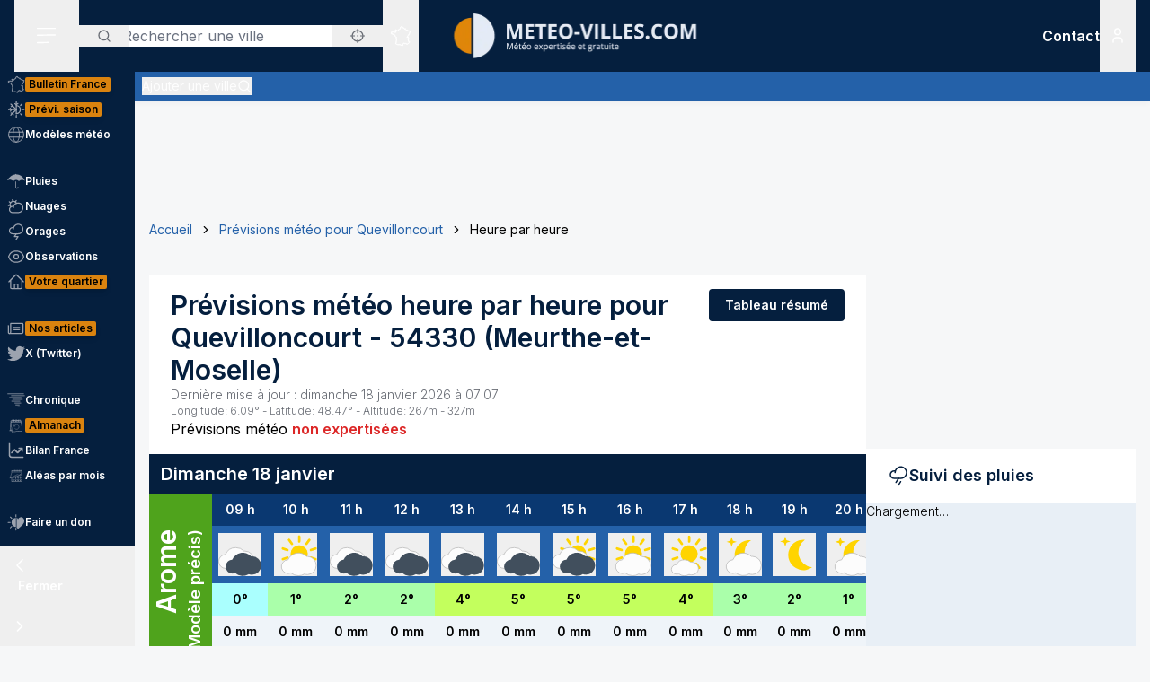

--- FILE ---
content_type: text/html; charset=utf-8
request_url: https://www.meteo-villes.com/previsions-meteo-quevilloncourt-54330/detail?date=27-07-2024
body_size: 42108
content:
<!DOCTYPE html><html lang="fr" class="__className_f367f3"><head><meta charSet="utf-8"/><meta name="viewport" content="width=device-width, initial-scale=1"/><link rel="stylesheet" href="/_next/static/css/ac346e94638bbab9.css" data-precedence="next"/><link rel="stylesheet" href="/_next/static/css/7e7d96b1e6991756.css" data-precedence="next"/><link rel="stylesheet" href="/_next/static/css/a19c4f0033cf839e.css" data-precedence="next"/><link rel="preload" as="script" fetchPriority="low" href="/_next/static/chunks/webpack-4b055690bdeb03c0.js"/><script src="/_next/static/chunks/4bd1b696-7b086e633cc5f04a.js" async=""></script><script src="/_next/static/chunks/5964-041e0c0ef5870908.js" async=""></script><script src="/_next/static/chunks/main-app-0f8719c541b40f4c.js" async=""></script><script src="/_next/static/chunks/app/%5Blocale%5D/unaudited/error-9336b43154ae2349.js" async=""></script><script src="/_next/static/chunks/c16f53c3-b5d8bd5d3f0ba74d.js" async=""></script><script src="/_next/static/chunks/368-c1af4253f1d15f20.js" async=""></script><script src="/_next/static/chunks/3875-0586c4943fdda28a.js" async=""></script><script src="/_next/static/chunks/4079-78c8f06993763116.js" async=""></script><script src="/_next/static/chunks/150-e2a2bca1372508dd.js" async=""></script><script src="/_next/static/chunks/8408-e5de9f1aff6890e7.js" async=""></script><script src="/_next/static/chunks/app/%5Blocale%5D/unaudited/%5Bsite%5D/(full-width)/previsions-meteo/%5BcitySlug%5D/detail/page-ca210fdfd3fbdc78.js" async=""></script><script src="/_next/static/chunks/app/%5Blocale%5D/unaudited/%5Bsite%5D/(full-width)/previsions-meteo/%5BcitySlug%5D/detail/error-1492160626c5e4fb.js" async=""></script><script src="/_next/static/chunks/6555-d78306a3e017d53a.js" async=""></script><script src="/_next/static/chunks/1695-e52e243200d2b197.js" async=""></script><script src="/_next/static/chunks/app/%5Blocale%5D/layout-fed091d171bc7de7.js" async=""></script><script src="/_next/static/chunks/app/%5Blocale%5D/error-3674b263fcaa07af.js" async=""></script><script src="/_next/static/chunks/3063-7e620918306ad5ac.js" async=""></script><script src="/_next/static/chunks/app/%5Blocale%5D/not-found-ba5bad7570dea5ce.js" async=""></script><script src="/_next/static/chunks/207-57afe5320877c634.js" async=""></script><script src="/_next/static/chunks/4447-b734ab53fe046654.js" async=""></script><script src="/_next/static/chunks/3262-2a784d098b789d56.js" async=""></script><script src="/_next/static/chunks/2680-a18746b21de64e2b.js" async=""></script><script src="/_next/static/chunks/3371-c9cf42f5a4888eba.js" async=""></script><script src="/_next/static/chunks/app/%5Blocale%5D/unaudited/%5Bsite%5D/(full-width)/previsions-meteo/%5BcitySlug%5D/layout-7fd9a32ab445b014.js" async=""></script><script src="/_next/static/chunks/app/%5Blocale%5D/unaudited/%5Bsite%5D/(full-width)/previsions-meteo/%5BcitySlug%5D/error-3e1eb8d52c697ce3.js" async=""></script><script src="/_next/static/chunks/9031-7fccf3cb47499908.js" async=""></script><script src="/_next/static/chunks/8917-436ee6ba1f9c5239.js" async=""></script><script src="/_next/static/chunks/163-638dd03ed93afbe3.js" async=""></script><script src="/_next/static/chunks/656-ff768c839b7942ea.js" async=""></script><script src="/_next/static/chunks/app/%5Blocale%5D/unaudited/%5Bsite%5D/layout-8d56704922b47e37.js" async=""></script><script src="/_next/static/chunks/app/%5Blocale%5D/unaudited/%5Bsite%5D/error-311cf19476d28172.js" async=""></script><meta name="next-size-adjust" content=""/><meta name="theme-color" content="#051F3E"/><meta name="sentry-trace" content="c4a32d463b9b8233fc3bc80609bba99c-1f175e477d52458e-0"/><meta name="baggage" content="sentry-environment=production,sentry-release=SNtmzbS7y0ajqjPmrWX8H,sentry-public_key=68d0c9233409470ce70831967f719751,sentry-trace_id=c4a32d463b9b8233fc3bc80609bba99c,sentry-sampled=false"/><script src="/_next/static/chunks/polyfills-42372ed130431b0a.js" noModule=""></script></head><body class="relative flex flex-col min-h-screen bg-background"><div hidden=""><!--$?--><template id="B:0"></template><!--/$--></div><div><script>
    if(typeof window !== 'undefined'){
     const body = document.querySelector("body")
      if (localStorage.getItem('sideBarClosed') === 'true' ) {
        body.classList.add("navbar-closed")
      }
    }</script><div aria-live="assertive" class="z-50 fixed inset-0 flex items-end px-4 py-6 pointer-events-none sm:p-6 sm:items-start"><div class="flex w-full flex-col items-center space-y-4 sm:items-end"></div></div><!--$!--><template data-dgst="BAILOUT_TO_CLIENT_SIDE_RENDERING"></template><!--/$--><div class=""><div class=""></div></div><div class=""><div class=""></div></div><div class=""><div class=""></div></div><header class="fixed w-full top-0 flex-initial print:hidden bg-white shadow-soft-down z-20 flex flex-col"><div class="relative flex gap-4 px-4 h-20 bg-primary border-b border-white/10 lg:border-b-0 text-white order-1 lg:order-first"><div class="order-last lg:order-first flex-initial"><div class="h-full" data-headlessui-state=""><button type="button" class="p-2 lg:py-2 lg:px-6 h-full" id="headlessui-disclosure-button-_R_2ambsnqivb_" aria-expanded="false" data-headlessui-state=""><svg xmlns="http://www.w3.org/2000/svg" viewBox="0 0 25 24" fill="none" class="h-6 w-6" aria-hidden="true"><line x1="1.75" y1="3.25" x2="22.25" y2="3.25" stroke="currentColor" stroke-width="1.5" stroke-linecap="round"></line><line x1="1.7374" y1="11.2376" x2="22.2346" y2="10.896" stroke="currentColor" stroke-width="1.5" stroke-linecap="round"></line><line x1="1.7374" y1="19.8375" x2="14.2357" y2="19.6292" stroke="currentColor" stroke-width="1.5" stroke-linecap="round"></line></svg><span class="sr-only">Menu secondaire</span></button></div></div><div class="flex flex-1 py-4"><div class="xl:absolute xl:left-1/2 xl:top-0 xl:h-full xl:-translate-x-1/2"><div class="relative w-[170px] min-[400px]:w-[190px] sm:w-[275px] h-full"><a href="/"><img alt="Logo Météo Villes, météo expertisée et gratuite" loading="lazy" decoding="async" data-nimg="fill" class="object-contain object-center" style="position:absolute;height:100%;width:100%;left:0;top:0;right:0;bottom:0;color:transparent" sizes="100vw" srcSet="/_next/image?url=%2Fimages%2Flogos%2F1%402x.png&amp;w=640&amp;q=75 640w, /_next/image?url=%2Fimages%2Flogos%2F1%402x.png&amp;w=750&amp;q=75 750w, /_next/image?url=%2Fimages%2Flogos%2F1%402x.png&amp;w=828&amp;q=75 828w, /_next/image?url=%2Fimages%2Flogos%2F1%402x.png&amp;w=1080&amp;q=75 1080w, /_next/image?url=%2Fimages%2Flogos%2F1%402x.png&amp;w=1200&amp;q=75 1200w, /_next/image?url=%2Fimages%2Flogos%2F1%402x.png&amp;w=1920&amp;q=75 1920w, /_next/image?url=%2Fimages%2Flogos%2F1%402x.png&amp;w=2048&amp;q=75 2048w, /_next/image?url=%2Fimages%2Flogos%2F1%402x.png&amp;w=3840&amp;q=75 3840w" src="/_next/image?url=%2Fimages%2Flogos%2F1%402x.png&amp;w=3840&amp;q=75"/></a></div></div></div><div class="xss:flex xss:items-center xss:justify-end hidden "><div class=""><a href="/soutien" class="relative inline-flex items-center py-1 px-1 md:px-2 border border-border/20 rounded uppercase bg-tertiary border-tertiary font-semibold text-primary text-xs"><span class="text-center">Faire<br/> un don</span></a></div></div><div class="lg:order-first flex-initial flex items-center justify-start gap-4"><div><div class="hidden lg:block relative"><div class="text-typography" data-headlessui-state=""><div class="hidden lg:block relative"><input placeholder="Rechercher une ville" class="pl-12 block w-full rounded bg-white border-transparent focus:border-primary focus:bg-white focus:ring-0 pr-14" id="headlessui-combobox-input-_R_4rb2mbsnqivb_" role="combobox" type="text" aria-expanded="false" aria-autocomplete="list" data-headlessui-state=""/></div><div class="hidden md:absolute mt-1 max-h-60 w-full z-50 overflow-auto rounded
         bg-white py-2 text-base shadow-lg ring-1 ring-black ring-opacity-5
         focus:outline-none sm:text-sm" aria-labelledby="" role="listbox" id="headlessui-combobox-options-_R_1bb2mbsnqivb_" style="--input-width:0px;--button-width:0px" data-headlessui-state=""><div class="cursor-pointer px-4 py-2 flex gap-4 items-center text-gray-900" id="headlessui-combobox-option-_R_dbb2mbsnqivb_" role="option" tabindex="-1" aria-selected="false" data-headlessui-state=""><svg fill="currentColor" viewBox="0 0 512 512" xmlns="http://www.w3.org/2000/svg" class="h-4 w-4" aria-hidden="true"><g><path d="M463.515,236.436c-4.627-49.732-26.735-94.499-60.104-127.839c-33.341-33.369-78.115-55.484-127.846-60.112V0   h-39.129v48.485c-49.717,4.627-94.491,26.742-127.831,60.112c-33.37,33.34-55.477,78.108-60.12,127.839H0v39.129h48.484   c4.643,49.732,26.75,94.498,60.12,127.838c33.34,33.362,78.114,55.477,127.831,60.112V512h39.129v-48.484   c49.731-4.636,94.505-26.75,127.846-60.112c33.369-33.34,55.477-78.107,60.104-127.838H512v-39.129H463.515z M422.953,275.565   c-4.47,38.62-21.964,73.172-48.069,99.312c-26.148,26.112-60.692,43.592-99.32,48.07v-69.339h-39.129v69.332   c-38.613-4.47-73.172-21.95-99.305-48.062c-26.119-26.14-43.599-60.692-48.069-99.312h69.332v-39.129H89.061   c4.47-38.621,21.95-73.172,48.069-99.313c26.134-26.112,60.692-43.599,99.305-48.069v69.339h39.129V89.054   c38.627,4.47,73.171,21.957,99.32,48.069c26.105,26.141,43.599,60.692,48.069,99.313h-69.346v39.129H422.953z"></path><path d="M256.007,233.993C243.843,233.993,234,243.85,234,256c0,12.15,9.843,22.007,22.008,22.007   c12.15,0,22.007-9.858,22.007-22.007C278.014,243.85,268.157,233.993,256.007,233.993z"></path></g></svg> <!-- -->Utiliser ma position</div></div><button type="button" class="absolute left-0 flex items-center px-5 text-typography-secondary inset-y-0 py-2.5"><svg xmlns="http://www.w3.org/2000/svg" viewBox="0 0 24 24" fill="none" class="h-4 w-4" aria-hidden="true"><path d="M11 19C15.4183 19 19 15.4183 19 11C19 6.58172 15.4183 3 11 3C6.58172 3 3 6.58172 3 11C3 15.4183 6.58172 19 11 19Z" stroke="currentColor" stroke-width="2" stroke-linecap="round" stroke-linejoin="round"></path><path d="M20.9999 21L16.6499 16.65" stroke="currentColor" stroke-width="2" stroke-linecap="round" stroke-linejoin="round"></path></svg><span class="sr-only">Rechercher</span></button><button type="button" class="absolute right-0 flex items-center px-5 text-typography-secondary inset-y-0 py-2.5"><svg fill="currentColor" viewBox="0 0 512 512" xmlns="http://www.w3.org/2000/svg" class="h-4 w-4" aria-hidden="true"><g><path d="M463.515,236.436c-4.627-49.732-26.735-94.499-60.104-127.839c-33.341-33.369-78.115-55.484-127.846-60.112V0   h-39.129v48.485c-49.717,4.627-94.491,26.742-127.831,60.112c-33.37,33.34-55.477,78.108-60.12,127.839H0v39.129h48.484   c4.643,49.732,26.75,94.498,60.12,127.838c33.34,33.362,78.114,55.477,127.831,60.112V512h39.129v-48.484   c49.731-4.636,94.505-26.75,127.846-60.112c33.369-33.34,55.477-78.107,60.104-127.838H512v-39.129H463.515z M422.953,275.565   c-4.47,38.62-21.964,73.172-48.069,99.312c-26.148,26.112-60.692,43.592-99.32,48.07v-69.339h-39.129v69.332   c-38.613-4.47-73.172-21.95-99.305-48.062c-26.119-26.14-43.599-60.692-48.069-99.312h69.332v-39.129H89.061   c4.47-38.621,21.95-73.172,48.069-99.313c26.134-26.112,60.692-43.599,99.305-48.069v69.339h39.129V89.054   c38.627,4.47,73.171,21.957,99.32,48.069c26.105,26.141,43.599,60.692,48.069,99.313h-69.346v39.129H422.953z"></path><path d="M256.007,233.993C243.843,233.993,234,243.85,234,256c0,12.15,9.843,22.007,22.008,22.007   c12.15,0,22.007-9.858,22.007-22.007C278.014,243.85,268.157,233.993,256.007,233.993z"></path></g></svg></button></div></div><div class="text-typography lg:hidden" data-headlessui-state=""><div class="block"><button type="button" class="text-typography-inverse p-2" aria-expanded="false" data-headlessui-state=""><!--$--><svg xmlns="http://www.w3.org/2000/svg" viewBox="0 0 24 24" fill="none" class="h-6 w-6" aria-hidden="true"><path d="M11 19C15.4183 19 19 15.4183 19 11C19 6.58172 15.4183 3 11 3C6.58172 3 3 6.58172 3 11C3 15.4183 6.58172 19 11 19Z" stroke="currentColor" stroke-width="2" stroke-linecap="round" stroke-linejoin="round"></path><path d="M20.9999 21L16.6499 16.65" stroke="currentColor" stroke-width="2" stroke-linecap="round" stroke-linejoin="round"></path></svg><!--/$--><span class="sr-only">Rechercher</span></button></div></div><span hidden="" style="position:fixed;top:1px;left:1px;width:1px;height:0;padding:0;margin:-1px;overflow:hidden;clip:rect(0, 0, 0, 0);white-space:nowrap;border-width:0;display:none"></span></div><div class="hidden lg:block h-full"><div class="relative h-full" data-headlessui-state=""><button class="flex items-center justify-center h-full" type="button" aria-expanded="false" data-headlessui-state=""><span class="block rounded-full p-2 transition-colors bg-transparent text-white"><svg xmlns="http://www.w3.org/2000/svg" viewBox="0 0 24 24" fill="none" class="h-6 w-6" aria-hidden="true"><mask id="france-icon-mask" maskUnits="userSpaceOnUse" x="0.199951" y="0.200012" width="24" height="24" fill="currentColor"><rect fill="currentColor" x="0.199951" y="0.200012" width="24" height="24"></rect><path fill-rule="evenodd" clip-rule="evenodd" d="M14.4681 21.8737C14.5967 22.0891 14.608 22.1077 14.697 22.2567L14.7843 22.4027C14.8655 22.5387 14.7898 22.7149 14.6358 22.7478L13.2124 23.0521C13.1471 23.0662 13.0791 23.0506 13.026 23.0096L12.3236 22.4665L10.5993 21.8375L10.5112 22.0334C10.4706 22.1236 10.3775 22.1776 10.2799 22.1675L8.561 21.9901C8.53509 21.9875 8.50964 21.9803 8.48616 21.969L7.02423 21.2675L6.11363 20.5588C5.98999 20.4618 5.99757 20.2707 6.12832 20.1838L6.63209 19.8489L7.12329 15.5644L6.63876 14.4895C6.56983 14.3367 6.68058 14.1631 6.84694 14.1631H7.12905V13.7906L6.3959 13.4239C6.36924 13.4106 6.34545 13.392 6.3259 13.3696L5.50335 12.4264C5.46668 12.3842 5.44637 12.33 5.44637 12.2737V11.7182L5.26971 11.3681H5.03638C4.91017 11.3681 4.80775 11.2646 4.80775 11.1372V10.8042L2.60096 10.0987L2.07765 10.2911C1.97098 10.3302 1.85205 10.2845 1.79811 10.1837L1.59205 9.79768L1.25342 9.38967C1.151 9.26621 1.20206 9.07743 1.35251 9.02373L1.76734 8.87549L1.6128 8.71363H1.42871C1.3025 8.71363 1.20008 8.61022 1.20008 8.48263V7.98572C1.20008 7.88445 1.26538 7.7951 1.36129 7.76512L2.34733 7.45747C2.36915 7.45074 2.39187 7.44722 2.41475 7.44722H3.15885L3.80958 7.13345C3.87821 7.10025 3.95882 7.10392 4.02442 7.14309L4.58804 7.47934C4.60985 7.49235 4.62925 7.50887 4.64576 7.5283L4.83697 7.75487H5.35288L5.87666 7.47414C5.93317 7.44385 5.99969 7.4388 6.05999 7.46037L6.35892 7.567L6.29695 7.45272C6.27847 7.41876 6.26877 7.38052 6.26877 7.34181V6.39072L6.05499 6.00857C6.04272 5.98669 6.03408 5.96313 6.02953 5.9385L5.88469 5.17849C5.85287 5.01143 6.00484 4.86824 6.16771 4.91169L6.87662 5.10108H7.12238C7.23449 5.10108 7.32995 5.18308 7.34798 5.29491L7.41419 5.70613L8.57279 5.98548L9.2243 5.75937L9.074 5.42801C9.02612 5.32245 9.0634 5.19746 9.16097 5.13596L10.1822 4.49328L11.2988 3.99121L11.6321 2.19794C11.645 2.12818 11.6891 2.06836 11.7514 2.03562L13.295 1.22619C13.4328 1.15382 13.6006 1.23858 13.6259 1.39355L13.748 2.14024L14.0251 2.23157H14.4439C14.5512 2.23157 14.644 2.307 14.6671 2.41286L14.7724 2.89673H15.1504C15.1871 2.89673 15.2233 2.9056 15.256 2.92273L16.1769 3.40676C16.2352 3.43751 16.2778 3.49212 16.2934 3.55668L16.4272 4.10866H16.6784L17.1764 3.70907C17.3263 3.58882 17.5473 3.69652 17.5473 3.88974V4.59211L18.307 5.34295L19.0099 5.34356L19.8705 5.41669C19.9409 5.42266 20.0047 5.46121 20.0432 5.52118L20.4312 6.12653L21.455 6.36901L22.8957 6.81771C23.0483 6.86529 23.1069 7.05224 23.0091 7.17967L22.3154 8.08381L21.8505 10.4889C21.8406 10.5401 21.8136 10.5866 21.7741 10.6204L21.2968 11.0301C21.2367 11.0815 21.1547 11.0982 21.0796 11.0742L20.8917 11.014L20.848 11.4425C20.8409 11.5118 20.8032 11.5743 20.7455 11.6122L20.0799 12.0502V12.4919C20.0799 12.5532 20.0558 12.6119 20.0128 12.6552L19.564 13.107V13.2266L19.6649 13.0833C19.7078 13.0224 19.7772 12.9861 19.8513 12.9861H20.2894C20.387 12.9861 20.4738 13.0487 20.5056 13.1419L20.7508 13.8609L21.0681 14.2462C21.1353 14.3279 21.1388 14.4453 21.0764 14.5308L20.8064 14.9006L21.1782 15.88C21.2181 15.9852 21.177 16.1042 21.0808 16.1614L20.5181 16.4968V16.754L20.9974 17.0048C21.0939 17.0553 21.142 17.1675 21.1121 17.2732L20.8862 18.0727L21.4567 18.4556H21.9304C22.1124 18.4556 22.2215 18.6598 22.1214 18.8134L21.5786 19.6455L20.4575 20.8782C20.4388 20.8987 20.4166 20.9156 20.3919 20.9281L19.2933 21.4845C19.2301 21.5165 19.1558 21.5173 19.0921 21.4865L17.4639 20.7005L16.8388 20.9379C16.7619 20.967 16.6756 20.9524 16.6124 20.8995L15.8706 20.2792L14.4682 21.3904L14.4681 21.8737ZM14.0437 22.0571C14.0222 22.0211 14.0109 21.9798 14.0109 21.9379V21.2781C14.0109 21.2072 14.043 21.1402 14.0983 21.0965L15.7332 19.8009C15.8179 19.7339 15.9375 19.7354 16.0204 19.8047L16.8018 20.4584L17.394 20.2335C17.4523 20.2115 17.517 20.2142 17.573 20.2413L19.1882 21.021L20.1495 20.5342L21.2069 19.3759L21.506 18.9172H21.3877C21.3425 18.9172 21.2986 18.9037 21.261 18.8787L20.4939 18.3637C20.411 18.308 20.3733 18.2048 20.4006 18.1081L20.621 17.3279L20.1842 17.0993C20.1083 17.0595 20.0607 16.9806 20.0607 16.8943V16.3648C20.0607 16.2831 20.1035 16.2076 20.1732 16.1661L20.6819 15.8629L20.3347 14.9478C20.3068 14.8743 20.3178 14.7916 20.3641 14.7282L20.6019 14.4024L20.3724 14.1236C20.3547 14.1021 20.341 14.0776 20.3319 14.0511L20.1262 13.4478H19.9694L19.7351 13.7808C19.7116 13.8142 19.68 13.8405 19.6432 13.8574L19.0853 14.1132C18.871 14.2114 18.6673 13.9581 18.8064 13.7666L19.1066 13.3526V13.0111C19.1066 12.9498 19.1309 12.8911 19.1739 12.8478L19.6225 12.3959V11.9251C19.6225 11.8471 19.6616 11.7743 19.7263 11.7317L20.4042 11.2855L20.4654 10.6844C20.4803 10.5387 20.6239 10.4436 20.7621 10.4879L21.0971 10.5953L21.4169 10.3209L21.8769 7.94138C21.8837 7.90604 21.8987 7.87269 21.9205 7.84423L22.4452 7.16039L21.3355 6.81419L20.2372 6.55458C20.1797 6.54112 20.1295 6.50547 20.0974 6.45529L19.7201 5.86705L18.9907 5.80433H18.2135C18.1538 5.80433 18.0964 5.78077 18.0536 5.73855L17.1587 4.85384C17.1147 4.81054 17.09 4.75103 17.09 4.68892V4.36796L16.9003 4.52003C16.8599 4.55246 16.8099 4.5702 16.7582 4.5702H16.2478C16.1425 4.5702 16.0507 4.49754 16.0257 4.39427L15.8738 3.76797L15.0945 3.35827H14.5886C14.4811 3.35827 14.3883 3.28285 14.3652 3.17699L14.2599 2.69312H13.9889C13.9648 2.69312 13.9408 2.6893 13.918 2.68165L13.4742 2.5357C13.393 2.50893 13.3333 2.43886 13.3195 2.3538L13.226 1.7824L12.0609 2.39344L11.7261 4.1956C11.7121 4.27025 11.6627 4.33328 11.5939 4.36403L10.4103 4.89353L9.57352 5.42024L9.74503 5.79872C9.8014 5.92279 9.73928 6.06889 9.61155 6.11325L8.65855 6.44385C8.61749 6.45808 8.57325 6.46022 8.53113 6.45012L7.15993 6.11937C7.07024 6.0978 7.00221 6.02391 6.98736 5.93197L6.92781 5.56266H6.84691C6.83373 5.56266 6.68555 5.5258 6.40252 5.45191L6.47146 5.81417L6.69646 6.21638C6.71585 6.25096 6.726 6.29012 6.726 6.32989V7.28251L7.04736 7.87471C7.14812 8.06058 6.96858 8.27383 6.7707 8.20332L6.00237 7.92947L5.51706 8.18955C5.48403 8.20729 5.44722 8.21647 5.40979 8.21647H4.73148C4.66452 8.21647 4.60088 8.18679 4.55755 8.13539L4.3224 7.85711L3.89664 7.60301L3.30921 7.88633C3.2783 7.90117 3.24466 7.90882 3.21057 7.90882H2.44922L1.65726 8.15589V8.25166C1.77196 8.25166 1.83135 8.2772 1.87453 8.32233L2.34316 8.81325C2.45846 8.93426 2.41149 9.13513 2.25468 9.19112L1.81545 9.34793L1.95742 9.51896L2.10681 9.78883L2.51757 9.63783C2.56484 9.62054 2.61666 9.61932 2.66469 9.63477L5.10525 10.4148C5.2004 10.4453 5.26494 10.5343 5.26494 10.635V10.9062H5.40979C5.49585 10.9062 5.57448 10.9549 5.61357 11.0323L5.87872 11.5579C5.89508 11.5904 5.90357 11.6263 5.90357 11.6627V12.1865L6.63916 13.0302L7.45916 13.4403C7.53704 13.4793 7.58643 13.5594 7.58643 13.6472V14.3938C7.58643 14.5212 7.48401 14.6246 7.3578 14.6246H7.20219L7.56582 15.4313C7.5831 15.4696 7.58961 15.5118 7.58491 15.5536L7.07401 20.0092C7.06613 20.0771 7.02901 20.1379 6.9725 20.1755L6.64614 20.3924L7.24296 20.8615L8.6467 21.5349L10.1627 21.6914L10.2702 21.4526C10.3194 21.3431 10.4439 21.2902 10.5561 21.331L12.5122 22.0445C12.5344 22.0526 12.555 22.064 12.5736 22.0783L13.2206 22.5786C13.8358 22.447 14.0771 22.3955 14.2267 22.3635C14.1852 22.294 14.1493 22.2341 14.0437 22.0572L14.0437 22.0571Z"></path></mask><path fill-rule="evenodd" clip-rule="evenodd" d="M14.4681 21.8737C14.5967 22.0891 14.608 22.1077 14.697 22.2567L14.7843 22.4027C14.8655 22.5387 14.7898 22.7149 14.6358 22.7478L13.2124 23.0521C13.1471 23.0662 13.0791 23.0506 13.026 23.0096L12.3236 22.4665L10.5993 21.8375L10.5112 22.0334C10.4706 22.1236 10.3775 22.1776 10.2799 22.1675L8.561 21.9901C8.53509 21.9875 8.50964 21.9803 8.48616 21.969L7.02423 21.2675L6.11363 20.5588C5.98999 20.4618 5.99757 20.2707 6.12832 20.1838L6.63209 19.8489L7.12329 15.5644L6.63876 14.4895C6.56983 14.3367 6.68058 14.1631 6.84694 14.1631H7.12905V13.7906L6.3959 13.4239C6.36924 13.4106 6.34545 13.392 6.3259 13.3696L5.50335 12.4264C5.46668 12.3842 5.44637 12.33 5.44637 12.2737V11.7182L5.26971 11.3681H5.03638C4.91017 11.3681 4.80775 11.2646 4.80775 11.1372V10.8042L2.60096 10.0987L2.07765 10.2911C1.97098 10.3302 1.85205 10.2845 1.79811 10.1837L1.59205 9.79768L1.25342 9.38967C1.151 9.26621 1.20206 9.07743 1.35251 9.02373L1.76734 8.87549L1.6128 8.71363H1.42871C1.3025 8.71363 1.20008 8.61022 1.20008 8.48263V7.98572C1.20008 7.88445 1.26538 7.7951 1.36129 7.76512L2.34733 7.45747C2.36915 7.45074 2.39187 7.44722 2.41475 7.44722H3.15885L3.80958 7.13345C3.87821 7.10025 3.95882 7.10392 4.02442 7.14309L4.58804 7.47934C4.60985 7.49235 4.62925 7.50887 4.64576 7.5283L4.83697 7.75487H5.35288L5.87666 7.47414C5.93317 7.44385 5.99969 7.4388 6.05999 7.46037L6.35892 7.567L6.29695 7.45272C6.27847 7.41876 6.26877 7.38052 6.26877 7.34181V6.39072L6.05499 6.00857C6.04272 5.98669 6.03408 5.96313 6.02953 5.9385L5.88469 5.17849C5.85287 5.01143 6.00484 4.86824 6.16771 4.91169L6.87662 5.10108H7.12238C7.23449 5.10108 7.32995 5.18308 7.34798 5.29491L7.41419 5.70613L8.57279 5.98548L9.2243 5.75937L9.074 5.42801C9.02612 5.32245 9.0634 5.19746 9.16097 5.13596L10.1822 4.49328L11.2988 3.99121L11.6321 2.19794C11.645 2.12818 11.6891 2.06836 11.7514 2.03562L13.295 1.22619C13.4328 1.15382 13.6006 1.23858 13.6259 1.39355L13.748 2.14024L14.0251 2.23157H14.4439C14.5512 2.23157 14.644 2.307 14.6671 2.41286L14.7724 2.89673H15.1504C15.1871 2.89673 15.2233 2.9056 15.256 2.92273L16.1769 3.40676C16.2352 3.43751 16.2778 3.49212 16.2934 3.55668L16.4272 4.10866H16.6784L17.1764 3.70907C17.3263 3.58882 17.5473 3.69652 17.5473 3.88974V4.59211L18.307 5.34295L19.0099 5.34356L19.8705 5.41669C19.9409 5.42266 20.0047 5.46121 20.0432 5.52118L20.4312 6.12653L21.455 6.36901L22.8957 6.81771C23.0483 6.86529 23.1069 7.05224 23.0091 7.17967L22.3154 8.08381L21.8505 10.4889C21.8406 10.5401 21.8136 10.5866 21.7741 10.6204L21.2968 11.0301C21.2367 11.0815 21.1547 11.0982 21.0796 11.0742L20.8917 11.014L20.848 11.4425C20.8409 11.5118 20.8032 11.5743 20.7455 11.6122L20.0799 12.0502V12.4919C20.0799 12.5532 20.0558 12.6119 20.0128 12.6552L19.564 13.107V13.2266L19.6649 13.0833C19.7078 13.0224 19.7772 12.9861 19.8513 12.9861H20.2894C20.387 12.9861 20.4738 13.0487 20.5056 13.1419L20.7508 13.8609L21.0681 14.2462C21.1353 14.3279 21.1388 14.4453 21.0764 14.5308L20.8064 14.9006L21.1782 15.88C21.2181 15.9852 21.177 16.1042 21.0808 16.1614L20.5181 16.4968V16.754L20.9974 17.0048C21.0939 17.0553 21.142 17.1675 21.1121 17.2732L20.8862 18.0727L21.4567 18.4556H21.9304C22.1124 18.4556 22.2215 18.6598 22.1214 18.8134L21.5786 19.6455L20.4575 20.8782C20.4388 20.8987 20.4166 20.9156 20.3919 20.9281L19.2933 21.4845C19.2301 21.5165 19.1558 21.5173 19.0921 21.4865L17.4639 20.7005L16.8388 20.9379C16.7619 20.967 16.6756 20.9524 16.6124 20.8995L15.8706 20.2792L14.4682 21.3904L14.4681 21.8737ZM14.0437 22.0571C14.0222 22.0211 14.0109 21.9798 14.0109 21.9379V21.2781C14.0109 21.2072 14.043 21.1402 14.0983 21.0965L15.7332 19.8009C15.8179 19.7339 15.9375 19.7354 16.0204 19.8047L16.8018 20.4584L17.394 20.2335C17.4523 20.2115 17.517 20.2142 17.573 20.2413L19.1882 21.021L20.1495 20.5342L21.2069 19.3759L21.506 18.9172H21.3877C21.3425 18.9172 21.2986 18.9037 21.261 18.8787L20.4939 18.3637C20.411 18.308 20.3733 18.2048 20.4006 18.1081L20.621 17.3279L20.1842 17.0993C20.1083 17.0595 20.0607 16.9806 20.0607 16.8943V16.3648C20.0607 16.2831 20.1035 16.2076 20.1732 16.1661L20.6819 15.8629L20.3347 14.9478C20.3068 14.8743 20.3178 14.7916 20.3641 14.7282L20.6019 14.4024L20.3724 14.1236C20.3547 14.1021 20.341 14.0776 20.3319 14.0511L20.1262 13.4478H19.9694L19.7351 13.7808C19.7116 13.8142 19.68 13.8405 19.6432 13.8574L19.0853 14.1132C18.871 14.2114 18.6673 13.9581 18.8064 13.7666L19.1066 13.3526V13.0111C19.1066 12.9498 19.1309 12.8911 19.1739 12.8478L19.6225 12.3959V11.9251C19.6225 11.8471 19.6616 11.7743 19.7263 11.7317L20.4042 11.2855L20.4654 10.6844C20.4803 10.5387 20.6239 10.4436 20.7621 10.4879L21.0971 10.5953L21.4169 10.3209L21.8769 7.94138C21.8837 7.90604 21.8987 7.87269 21.9205 7.84423L22.4452 7.16039L21.3355 6.81419L20.2372 6.55458C20.1797 6.54112 20.1295 6.50547 20.0974 6.45529L19.7201 5.86705L18.9907 5.80433H18.2135C18.1538 5.80433 18.0964 5.78077 18.0536 5.73855L17.1587 4.85384C17.1147 4.81054 17.09 4.75103 17.09 4.68892V4.36796L16.9003 4.52003C16.8599 4.55246 16.8099 4.5702 16.7582 4.5702H16.2478C16.1425 4.5702 16.0507 4.49754 16.0257 4.39427L15.8738 3.76797L15.0945 3.35827H14.5886C14.4811 3.35827 14.3883 3.28285 14.3652 3.17699L14.2599 2.69312H13.9889C13.9648 2.69312 13.9408 2.6893 13.918 2.68165L13.4742 2.5357C13.393 2.50893 13.3333 2.43886 13.3195 2.3538L13.226 1.7824L12.0609 2.39344L11.7261 4.1956C11.7121 4.27025 11.6627 4.33328 11.5939 4.36403L10.4103 4.89353L9.57352 5.42024L9.74503 5.79872C9.8014 5.92279 9.73928 6.06889 9.61155 6.11325L8.65855 6.44385C8.61749 6.45808 8.57325 6.46022 8.53113 6.45012L7.15993 6.11937C7.07024 6.0978 7.00221 6.02391 6.98736 5.93197L6.92781 5.56266H6.84691C6.83373 5.56266 6.68555 5.5258 6.40252 5.45191L6.47146 5.81417L6.69646 6.21638C6.71585 6.25096 6.726 6.29012 6.726 6.32989V7.28251L7.04736 7.87471C7.14812 8.06058 6.96858 8.27383 6.7707 8.20332L6.00237 7.92947L5.51706 8.18955C5.48403 8.20729 5.44722 8.21647 5.40979 8.21647H4.73148C4.66452 8.21647 4.60088 8.18679 4.55755 8.13539L4.3224 7.85711L3.89664 7.60301L3.30921 7.88633C3.2783 7.90117 3.24466 7.90882 3.21057 7.90882H2.44922L1.65726 8.15589V8.25166C1.77196 8.25166 1.83135 8.2772 1.87453 8.32233L2.34316 8.81325C2.45846 8.93426 2.41149 9.13513 2.25468 9.19112L1.81545 9.34793L1.95742 9.51896L2.10681 9.78883L2.51757 9.63783C2.56484 9.62054 2.61666 9.61932 2.66469 9.63477L5.10525 10.4148C5.2004 10.4453 5.26494 10.5343 5.26494 10.635V10.9062H5.40979C5.49585 10.9062 5.57448 10.9549 5.61357 11.0323L5.87872 11.5579C5.89508 11.5904 5.90357 11.6263 5.90357 11.6627V12.1865L6.63916 13.0302L7.45916 13.4403C7.53704 13.4793 7.58643 13.5594 7.58643 13.6472V14.3938C7.58643 14.5212 7.48401 14.6246 7.3578 14.6246H7.20219L7.56582 15.4313C7.5831 15.4696 7.58961 15.5118 7.58491 15.5536L7.07401 20.0092C7.06613 20.0771 7.02901 20.1379 6.9725 20.1755L6.64614 20.3924L7.24296 20.8615L8.6467 21.5349L10.1627 21.6914L10.2702 21.4526C10.3194 21.3431 10.4439 21.2902 10.5561 21.331L12.5122 22.0445C12.5344 22.0526 12.555 22.064 12.5736 22.0783L13.2206 22.5786C13.8358 22.447 14.0771 22.3955 14.2267 22.3635C14.1852 22.294 14.1493 22.2341 14.0437 22.0572L14.0437 22.0571Z" fill="currentColor"></path><path fill-rule="evenodd" clip-rule="evenodd" d="M14.4681 21.8737C14.5967 22.0891 14.608 22.1077 14.697 22.2567L14.7843 22.4027C14.8655 22.5387 14.7898 22.7149 14.6358 22.7478L13.2124 23.0521C13.1471 23.0662 13.0791 23.0506 13.026 23.0096L12.3236 22.4665L10.5993 21.8375L10.5112 22.0334C10.4706 22.1236 10.3775 22.1776 10.2799 22.1675L8.561 21.9901C8.53509 21.9875 8.50964 21.9803 8.48616 21.969L7.02423 21.2675L6.11363 20.5588C5.98999 20.4618 5.99757 20.2707 6.12832 20.1838L6.63209 19.8489L7.12329 15.5644L6.63876 14.4895C6.56983 14.3367 6.68058 14.1631 6.84694 14.1631H7.12905V13.7906L6.3959 13.4239C6.36924 13.4106 6.34545 13.392 6.3259 13.3696L5.50335 12.4264C5.46668 12.3842 5.44637 12.33 5.44637 12.2737V11.7182L5.26971 11.3681H5.03638C4.91017 11.3681 4.80775 11.2646 4.80775 11.1372V10.8042L2.60096 10.0987L2.07765 10.2911C1.97098 10.3302 1.85205 10.2845 1.79811 10.1837L1.59205 9.79768L1.25342 9.38967C1.151 9.26621 1.20206 9.07743 1.35251 9.02373L1.76734 8.87549L1.6128 8.71363H1.42871C1.3025 8.71363 1.20008 8.61022 1.20008 8.48263V7.98572C1.20008 7.88445 1.26538 7.7951 1.36129 7.76512L2.34733 7.45747C2.36915 7.45074 2.39187 7.44722 2.41475 7.44722H3.15885L3.80958 7.13345C3.87821 7.10025 3.95882 7.10392 4.02442 7.14309L4.58804 7.47934C4.60985 7.49235 4.62925 7.50887 4.64576 7.5283L4.83697 7.75487H5.35288L5.87666 7.47414C5.93317 7.44385 5.99969 7.4388 6.05999 7.46037L6.35892 7.567L6.29695 7.45272C6.27847 7.41876 6.26877 7.38052 6.26877 7.34181V6.39072L6.05499 6.00857C6.04272 5.98669 6.03408 5.96313 6.02953 5.9385L5.88469 5.17849C5.85287 5.01143 6.00484 4.86824 6.16771 4.91169L6.87662 5.10108H7.12238C7.23449 5.10108 7.32995 5.18308 7.34798 5.29491L7.41419 5.70613L8.57279 5.98548L9.2243 5.75937L9.074 5.42801C9.02612 5.32245 9.0634 5.19746 9.16097 5.13596L10.1822 4.49328L11.2988 3.99121L11.6321 2.19794C11.645 2.12818 11.6891 2.06836 11.7514 2.03562L13.295 1.22619C13.4328 1.15382 13.6006 1.23858 13.6259 1.39355L13.748 2.14024L14.0251 2.23157H14.4439C14.5512 2.23157 14.644 2.307 14.6671 2.41286L14.7724 2.89673H15.1504C15.1871 2.89673 15.2233 2.9056 15.256 2.92273L16.1769 3.40676C16.2352 3.43751 16.2778 3.49212 16.2934 3.55668L16.4272 4.10866H16.6784L17.1764 3.70907C17.3263 3.58882 17.5473 3.69652 17.5473 3.88974V4.59211L18.307 5.34295L19.0099 5.34356L19.8705 5.41669C19.9409 5.42266 20.0047 5.46121 20.0432 5.52118L20.4312 6.12653L21.455 6.36901L22.8957 6.81771C23.0483 6.86529 23.1069 7.05224 23.0091 7.17967L22.3154 8.08381L21.8505 10.4889C21.8406 10.5401 21.8136 10.5866 21.7741 10.6204L21.2968 11.0301C21.2367 11.0815 21.1547 11.0982 21.0796 11.0742L20.8917 11.014L20.848 11.4425C20.8409 11.5118 20.8032 11.5743 20.7455 11.6122L20.0799 12.0502V12.4919C20.0799 12.5532 20.0558 12.6119 20.0128 12.6552L19.564 13.107V13.2266L19.6649 13.0833C19.7078 13.0224 19.7772 12.9861 19.8513 12.9861H20.2894C20.387 12.9861 20.4738 13.0487 20.5056 13.1419L20.7508 13.8609L21.0681 14.2462C21.1353 14.3279 21.1388 14.4453 21.0764 14.5308L20.8064 14.9006L21.1782 15.88C21.2181 15.9852 21.177 16.1042 21.0808 16.1614L20.5181 16.4968V16.754L20.9974 17.0048C21.0939 17.0553 21.142 17.1675 21.1121 17.2732L20.8862 18.0727L21.4567 18.4556H21.9304C22.1124 18.4556 22.2215 18.6598 22.1214 18.8134L21.5786 19.6455L20.4575 20.8782C20.4388 20.8987 20.4166 20.9156 20.3919 20.9281L19.2933 21.4845C19.2301 21.5165 19.1558 21.5173 19.0921 21.4865L17.4639 20.7005L16.8388 20.9379C16.7619 20.967 16.6756 20.9524 16.6124 20.8995L15.8706 20.2792L14.4682 21.3904L14.4681 21.8737ZM14.0437 22.0571C14.0222 22.0211 14.0109 21.9798 14.0109 21.9379V21.2781C14.0109 21.2072 14.043 21.1402 14.0983 21.0965L15.7332 19.8009C15.8179 19.7339 15.9375 19.7354 16.0204 19.8047L16.8018 20.4584L17.394 20.2335C17.4523 20.2115 17.517 20.2142 17.573 20.2413L19.1882 21.021L20.1495 20.5342L21.2069 19.3759L21.506 18.9172H21.3877C21.3425 18.9172 21.2986 18.9037 21.261 18.8787L20.4939 18.3637C20.411 18.308 20.3733 18.2048 20.4006 18.1081L20.621 17.3279L20.1842 17.0993C20.1083 17.0595 20.0607 16.9806 20.0607 16.8943V16.3648C20.0607 16.2831 20.1035 16.2076 20.1732 16.1661L20.6819 15.8629L20.3347 14.9478C20.3068 14.8743 20.3178 14.7916 20.3641 14.7282L20.6019 14.4024L20.3724 14.1236C20.3547 14.1021 20.341 14.0776 20.3319 14.0511L20.1262 13.4478H19.9694L19.7351 13.7808C19.7116 13.8142 19.68 13.8405 19.6432 13.8574L19.0853 14.1132C18.871 14.2114 18.6673 13.9581 18.8064 13.7666L19.1066 13.3526V13.0111C19.1066 12.9498 19.1309 12.8911 19.1739 12.8478L19.6225 12.3959V11.9251C19.6225 11.8471 19.6616 11.7743 19.7263 11.7317L20.4042 11.2855L20.4654 10.6844C20.4803 10.5387 20.6239 10.4436 20.7621 10.4879L21.0971 10.5953L21.4169 10.3209L21.8769 7.94138C21.8837 7.90604 21.8987 7.87269 21.9205 7.84423L22.4452 7.16039L21.3355 6.81419L20.2372 6.55458C20.1797 6.54112 20.1295 6.50547 20.0974 6.45529L19.7201 5.86705L18.9907 5.80433H18.2135C18.1538 5.80433 18.0964 5.78077 18.0536 5.73855L17.1587 4.85384C17.1147 4.81054 17.09 4.75103 17.09 4.68892V4.36796L16.9003 4.52003C16.8599 4.55246 16.8099 4.5702 16.7582 4.5702H16.2478C16.1425 4.5702 16.0507 4.49754 16.0257 4.39427L15.8738 3.76797L15.0945 3.35827H14.5886C14.4811 3.35827 14.3883 3.28285 14.3652 3.17699L14.2599 2.69312H13.9889C13.9648 2.69312 13.9408 2.6893 13.918 2.68165L13.4742 2.5357C13.393 2.50893 13.3333 2.43886 13.3195 2.3538L13.226 1.7824L12.0609 2.39344L11.7261 4.1956C11.7121 4.27025 11.6627 4.33328 11.5939 4.36403L10.4103 4.89353L9.57352 5.42024L9.74503 5.79872C9.8014 5.92279 9.73928 6.06889 9.61155 6.11325L8.65855 6.44385C8.61749 6.45808 8.57325 6.46022 8.53113 6.45012L7.15993 6.11937C7.07024 6.0978 7.00221 6.02391 6.98736 5.93197L6.92781 5.56266H6.84691C6.83373 5.56266 6.68555 5.5258 6.40252 5.45191L6.47146 5.81417L6.69646 6.21638C6.71585 6.25096 6.726 6.29012 6.726 6.32989V7.28251L7.04736 7.87471C7.14812 8.06058 6.96858 8.27383 6.7707 8.20332L6.00237 7.92947L5.51706 8.18955C5.48403 8.20729 5.44722 8.21647 5.40979 8.21647H4.73148C4.66452 8.21647 4.60088 8.18679 4.55755 8.13539L4.3224 7.85711L3.89664 7.60301L3.30921 7.88633C3.2783 7.90117 3.24466 7.90882 3.21057 7.90882H2.44922L1.65726 8.15589V8.25166C1.77196 8.25166 1.83135 8.2772 1.87453 8.32233L2.34316 8.81325C2.45846 8.93426 2.41149 9.13513 2.25468 9.19112L1.81545 9.34793L1.95742 9.51896L2.10681 9.78883L2.51757 9.63783C2.56484 9.62054 2.61666 9.61932 2.66469 9.63477L5.10525 10.4148C5.2004 10.4453 5.26494 10.5343 5.26494 10.635V10.9062H5.40979C5.49585 10.9062 5.57448 10.9549 5.61357 11.0323L5.87872 11.5579C5.89508 11.5904 5.90357 11.6263 5.90357 11.6627V12.1865L6.63916 13.0302L7.45916 13.4403C7.53704 13.4793 7.58643 13.5594 7.58643 13.6472V14.3938C7.58643 14.5212 7.48401 14.6246 7.3578 14.6246H7.20219L7.56582 15.4313C7.5831 15.4696 7.58961 15.5118 7.58491 15.5536L7.07401 20.0092C7.06613 20.0771 7.02901 20.1379 6.9725 20.1755L6.64614 20.3924L7.24296 20.8615L8.6467 21.5349L10.1627 21.6914L10.2702 21.4526C10.3194 21.3431 10.4439 21.2902 10.5561 21.331L12.5122 22.0445C12.5344 22.0526 12.555 22.064 12.5736 22.0783L13.2206 22.5786C13.8358 22.447 14.0771 22.3955 14.2267 22.3635C14.1852 22.294 14.1493 22.2341 14.0437 22.0572L14.0437 22.0571Z" stroke="currentColor" stroke-width="0.6" mask="url(#france-icon-mask)"></path></svg><span class="sr-only">Sites expertis&amp;eacute;s</span></span></button></div><span hidden="" style="position:fixed;top:1px;left:1px;width:1px;height:0;padding:0;margin:-1px;overflow:hidden;clip:rect(0, 0, 0, 0);white-space:nowrap;border-width:0;display:none"></span></div></div><div class="hidden lg:flex lg:items-center"><a class="text-base font-semibold" href="/contact">Contact</a></div><div class="hidden lg:block flex-initial"><div class="relative h-full" data-headlessui-state=""><button class="h-full" id="headlessui-menu-button-_R_fqmbsnqivb_" type="button" aria-haspopup="menu" aria-expanded="false" data-headlessui-state=""><span class="block p-2 rounded-full transition-colors"><svg xmlns="http://www.w3.org/2000/svg" viewBox="0 0 24 24" fill="none" class="h-6 w-6" aria-hidden="true"><path d="M12.0001 10.6667C13.841 10.6667 15.3334 9.17428 15.3334 7.33333C15.3334 5.49238 13.841 4 12.0001 4C10.1591 4 8.66675 5.49238 8.66675 7.33333C8.66675 9.17428 10.1591 10.6667 12.0001 10.6667Z" stroke="currentColor" stroke-width="1.5" stroke-linecap="round" stroke-linejoin="round"></path><path d="M7 19V17.3333C7 16.4493 7.35119 15.6014 7.97631 14.9763C8.60143 14.3512 9.44928 14 10.3333 14H13.6667C14.5507 14 15.3986 14.3512 16.0237 14.9763C16.6488 15.6014 17 16.4493 17 17.3333V19" stroke="currentColor" stroke-width="1.5" stroke-linecap="round" stroke-linejoin="round"></path></svg></span><span class="sr-only">Menu utilisateur</span></button></div></div></div><!--$--><div class="lg:pl-[150px] 2xl:pl-[250px] bg-secondary w-full h-8 order-2 flex items-center"><ul class="mx-2 flex gap-2 overflow-x-auto scrollbar-hide"></ul></div><!--/$--><div id="summary-menu" class="@container transition-all duration-300 bg-primary hidden lg:fixed lg:top-[80px] lg:inset-y-0 lg:z-20 lg:flex lg:w-[150px] 2xl:w-[250px] lg:flex-col"><div class="flex grow flex-col gap-y-2 overflow-y-auto bg-primary"><nav class="flex flex-1 flex-col"><ul role="list" class="flex-1"><li class=""><a href="/france/previsions" class="summary-text" target=""><svg xmlns="http://www.w3.org/2000/svg" viewBox="0 0 24 24" fill="none" class="size-5 2xl:size-6 shrink-0 text-gray-400" aria-hidden="true"><mask id="france-icon-mask" maskUnits="userSpaceOnUse" x="0.199951" y="0.200012" width="24" height="24" fill="currentColor"><rect fill="currentColor" x="0.199951" y="0.200012" width="24" height="24"></rect><path fill-rule="evenodd" clip-rule="evenodd" d="M14.4681 21.8737C14.5967 22.0891 14.608 22.1077 14.697 22.2567L14.7843 22.4027C14.8655 22.5387 14.7898 22.7149 14.6358 22.7478L13.2124 23.0521C13.1471 23.0662 13.0791 23.0506 13.026 23.0096L12.3236 22.4665L10.5993 21.8375L10.5112 22.0334C10.4706 22.1236 10.3775 22.1776 10.2799 22.1675L8.561 21.9901C8.53509 21.9875 8.50964 21.9803 8.48616 21.969L7.02423 21.2675L6.11363 20.5588C5.98999 20.4618 5.99757 20.2707 6.12832 20.1838L6.63209 19.8489L7.12329 15.5644L6.63876 14.4895C6.56983 14.3367 6.68058 14.1631 6.84694 14.1631H7.12905V13.7906L6.3959 13.4239C6.36924 13.4106 6.34545 13.392 6.3259 13.3696L5.50335 12.4264C5.46668 12.3842 5.44637 12.33 5.44637 12.2737V11.7182L5.26971 11.3681H5.03638C4.91017 11.3681 4.80775 11.2646 4.80775 11.1372V10.8042L2.60096 10.0987L2.07765 10.2911C1.97098 10.3302 1.85205 10.2845 1.79811 10.1837L1.59205 9.79768L1.25342 9.38967C1.151 9.26621 1.20206 9.07743 1.35251 9.02373L1.76734 8.87549L1.6128 8.71363H1.42871C1.3025 8.71363 1.20008 8.61022 1.20008 8.48263V7.98572C1.20008 7.88445 1.26538 7.7951 1.36129 7.76512L2.34733 7.45747C2.36915 7.45074 2.39187 7.44722 2.41475 7.44722H3.15885L3.80958 7.13345C3.87821 7.10025 3.95882 7.10392 4.02442 7.14309L4.58804 7.47934C4.60985 7.49235 4.62925 7.50887 4.64576 7.5283L4.83697 7.75487H5.35288L5.87666 7.47414C5.93317 7.44385 5.99969 7.4388 6.05999 7.46037L6.35892 7.567L6.29695 7.45272C6.27847 7.41876 6.26877 7.38052 6.26877 7.34181V6.39072L6.05499 6.00857C6.04272 5.98669 6.03408 5.96313 6.02953 5.9385L5.88469 5.17849C5.85287 5.01143 6.00484 4.86824 6.16771 4.91169L6.87662 5.10108H7.12238C7.23449 5.10108 7.32995 5.18308 7.34798 5.29491L7.41419 5.70613L8.57279 5.98548L9.2243 5.75937L9.074 5.42801C9.02612 5.32245 9.0634 5.19746 9.16097 5.13596L10.1822 4.49328L11.2988 3.99121L11.6321 2.19794C11.645 2.12818 11.6891 2.06836 11.7514 2.03562L13.295 1.22619C13.4328 1.15382 13.6006 1.23858 13.6259 1.39355L13.748 2.14024L14.0251 2.23157H14.4439C14.5512 2.23157 14.644 2.307 14.6671 2.41286L14.7724 2.89673H15.1504C15.1871 2.89673 15.2233 2.9056 15.256 2.92273L16.1769 3.40676C16.2352 3.43751 16.2778 3.49212 16.2934 3.55668L16.4272 4.10866H16.6784L17.1764 3.70907C17.3263 3.58882 17.5473 3.69652 17.5473 3.88974V4.59211L18.307 5.34295L19.0099 5.34356L19.8705 5.41669C19.9409 5.42266 20.0047 5.46121 20.0432 5.52118L20.4312 6.12653L21.455 6.36901L22.8957 6.81771C23.0483 6.86529 23.1069 7.05224 23.0091 7.17967L22.3154 8.08381L21.8505 10.4889C21.8406 10.5401 21.8136 10.5866 21.7741 10.6204L21.2968 11.0301C21.2367 11.0815 21.1547 11.0982 21.0796 11.0742L20.8917 11.014L20.848 11.4425C20.8409 11.5118 20.8032 11.5743 20.7455 11.6122L20.0799 12.0502V12.4919C20.0799 12.5532 20.0558 12.6119 20.0128 12.6552L19.564 13.107V13.2266L19.6649 13.0833C19.7078 13.0224 19.7772 12.9861 19.8513 12.9861H20.2894C20.387 12.9861 20.4738 13.0487 20.5056 13.1419L20.7508 13.8609L21.0681 14.2462C21.1353 14.3279 21.1388 14.4453 21.0764 14.5308L20.8064 14.9006L21.1782 15.88C21.2181 15.9852 21.177 16.1042 21.0808 16.1614L20.5181 16.4968V16.754L20.9974 17.0048C21.0939 17.0553 21.142 17.1675 21.1121 17.2732L20.8862 18.0727L21.4567 18.4556H21.9304C22.1124 18.4556 22.2215 18.6598 22.1214 18.8134L21.5786 19.6455L20.4575 20.8782C20.4388 20.8987 20.4166 20.9156 20.3919 20.9281L19.2933 21.4845C19.2301 21.5165 19.1558 21.5173 19.0921 21.4865L17.4639 20.7005L16.8388 20.9379C16.7619 20.967 16.6756 20.9524 16.6124 20.8995L15.8706 20.2792L14.4682 21.3904L14.4681 21.8737ZM14.0437 22.0571C14.0222 22.0211 14.0109 21.9798 14.0109 21.9379V21.2781C14.0109 21.2072 14.043 21.1402 14.0983 21.0965L15.7332 19.8009C15.8179 19.7339 15.9375 19.7354 16.0204 19.8047L16.8018 20.4584L17.394 20.2335C17.4523 20.2115 17.517 20.2142 17.573 20.2413L19.1882 21.021L20.1495 20.5342L21.2069 19.3759L21.506 18.9172H21.3877C21.3425 18.9172 21.2986 18.9037 21.261 18.8787L20.4939 18.3637C20.411 18.308 20.3733 18.2048 20.4006 18.1081L20.621 17.3279L20.1842 17.0993C20.1083 17.0595 20.0607 16.9806 20.0607 16.8943V16.3648C20.0607 16.2831 20.1035 16.2076 20.1732 16.1661L20.6819 15.8629L20.3347 14.9478C20.3068 14.8743 20.3178 14.7916 20.3641 14.7282L20.6019 14.4024L20.3724 14.1236C20.3547 14.1021 20.341 14.0776 20.3319 14.0511L20.1262 13.4478H19.9694L19.7351 13.7808C19.7116 13.8142 19.68 13.8405 19.6432 13.8574L19.0853 14.1132C18.871 14.2114 18.6673 13.9581 18.8064 13.7666L19.1066 13.3526V13.0111C19.1066 12.9498 19.1309 12.8911 19.1739 12.8478L19.6225 12.3959V11.9251C19.6225 11.8471 19.6616 11.7743 19.7263 11.7317L20.4042 11.2855L20.4654 10.6844C20.4803 10.5387 20.6239 10.4436 20.7621 10.4879L21.0971 10.5953L21.4169 10.3209L21.8769 7.94138C21.8837 7.90604 21.8987 7.87269 21.9205 7.84423L22.4452 7.16039L21.3355 6.81419L20.2372 6.55458C20.1797 6.54112 20.1295 6.50547 20.0974 6.45529L19.7201 5.86705L18.9907 5.80433H18.2135C18.1538 5.80433 18.0964 5.78077 18.0536 5.73855L17.1587 4.85384C17.1147 4.81054 17.09 4.75103 17.09 4.68892V4.36796L16.9003 4.52003C16.8599 4.55246 16.8099 4.5702 16.7582 4.5702H16.2478C16.1425 4.5702 16.0507 4.49754 16.0257 4.39427L15.8738 3.76797L15.0945 3.35827H14.5886C14.4811 3.35827 14.3883 3.28285 14.3652 3.17699L14.2599 2.69312H13.9889C13.9648 2.69312 13.9408 2.6893 13.918 2.68165L13.4742 2.5357C13.393 2.50893 13.3333 2.43886 13.3195 2.3538L13.226 1.7824L12.0609 2.39344L11.7261 4.1956C11.7121 4.27025 11.6627 4.33328 11.5939 4.36403L10.4103 4.89353L9.57352 5.42024L9.74503 5.79872C9.8014 5.92279 9.73928 6.06889 9.61155 6.11325L8.65855 6.44385C8.61749 6.45808 8.57325 6.46022 8.53113 6.45012L7.15993 6.11937C7.07024 6.0978 7.00221 6.02391 6.98736 5.93197L6.92781 5.56266H6.84691C6.83373 5.56266 6.68555 5.5258 6.40252 5.45191L6.47146 5.81417L6.69646 6.21638C6.71585 6.25096 6.726 6.29012 6.726 6.32989V7.28251L7.04736 7.87471C7.14812 8.06058 6.96858 8.27383 6.7707 8.20332L6.00237 7.92947L5.51706 8.18955C5.48403 8.20729 5.44722 8.21647 5.40979 8.21647H4.73148C4.66452 8.21647 4.60088 8.18679 4.55755 8.13539L4.3224 7.85711L3.89664 7.60301L3.30921 7.88633C3.2783 7.90117 3.24466 7.90882 3.21057 7.90882H2.44922L1.65726 8.15589V8.25166C1.77196 8.25166 1.83135 8.2772 1.87453 8.32233L2.34316 8.81325C2.45846 8.93426 2.41149 9.13513 2.25468 9.19112L1.81545 9.34793L1.95742 9.51896L2.10681 9.78883L2.51757 9.63783C2.56484 9.62054 2.61666 9.61932 2.66469 9.63477L5.10525 10.4148C5.2004 10.4453 5.26494 10.5343 5.26494 10.635V10.9062H5.40979C5.49585 10.9062 5.57448 10.9549 5.61357 11.0323L5.87872 11.5579C5.89508 11.5904 5.90357 11.6263 5.90357 11.6627V12.1865L6.63916 13.0302L7.45916 13.4403C7.53704 13.4793 7.58643 13.5594 7.58643 13.6472V14.3938C7.58643 14.5212 7.48401 14.6246 7.3578 14.6246H7.20219L7.56582 15.4313C7.5831 15.4696 7.58961 15.5118 7.58491 15.5536L7.07401 20.0092C7.06613 20.0771 7.02901 20.1379 6.9725 20.1755L6.64614 20.3924L7.24296 20.8615L8.6467 21.5349L10.1627 21.6914L10.2702 21.4526C10.3194 21.3431 10.4439 21.2902 10.5561 21.331L12.5122 22.0445C12.5344 22.0526 12.555 22.064 12.5736 22.0783L13.2206 22.5786C13.8358 22.447 14.0771 22.3955 14.2267 22.3635C14.1852 22.294 14.1493 22.2341 14.0437 22.0572L14.0437 22.0571Z"></path></mask><path fill-rule="evenodd" clip-rule="evenodd" d="M14.4681 21.8737C14.5967 22.0891 14.608 22.1077 14.697 22.2567L14.7843 22.4027C14.8655 22.5387 14.7898 22.7149 14.6358 22.7478L13.2124 23.0521C13.1471 23.0662 13.0791 23.0506 13.026 23.0096L12.3236 22.4665L10.5993 21.8375L10.5112 22.0334C10.4706 22.1236 10.3775 22.1776 10.2799 22.1675L8.561 21.9901C8.53509 21.9875 8.50964 21.9803 8.48616 21.969L7.02423 21.2675L6.11363 20.5588C5.98999 20.4618 5.99757 20.2707 6.12832 20.1838L6.63209 19.8489L7.12329 15.5644L6.63876 14.4895C6.56983 14.3367 6.68058 14.1631 6.84694 14.1631H7.12905V13.7906L6.3959 13.4239C6.36924 13.4106 6.34545 13.392 6.3259 13.3696L5.50335 12.4264C5.46668 12.3842 5.44637 12.33 5.44637 12.2737V11.7182L5.26971 11.3681H5.03638C4.91017 11.3681 4.80775 11.2646 4.80775 11.1372V10.8042L2.60096 10.0987L2.07765 10.2911C1.97098 10.3302 1.85205 10.2845 1.79811 10.1837L1.59205 9.79768L1.25342 9.38967C1.151 9.26621 1.20206 9.07743 1.35251 9.02373L1.76734 8.87549L1.6128 8.71363H1.42871C1.3025 8.71363 1.20008 8.61022 1.20008 8.48263V7.98572C1.20008 7.88445 1.26538 7.7951 1.36129 7.76512L2.34733 7.45747C2.36915 7.45074 2.39187 7.44722 2.41475 7.44722H3.15885L3.80958 7.13345C3.87821 7.10025 3.95882 7.10392 4.02442 7.14309L4.58804 7.47934C4.60985 7.49235 4.62925 7.50887 4.64576 7.5283L4.83697 7.75487H5.35288L5.87666 7.47414C5.93317 7.44385 5.99969 7.4388 6.05999 7.46037L6.35892 7.567L6.29695 7.45272C6.27847 7.41876 6.26877 7.38052 6.26877 7.34181V6.39072L6.05499 6.00857C6.04272 5.98669 6.03408 5.96313 6.02953 5.9385L5.88469 5.17849C5.85287 5.01143 6.00484 4.86824 6.16771 4.91169L6.87662 5.10108H7.12238C7.23449 5.10108 7.32995 5.18308 7.34798 5.29491L7.41419 5.70613L8.57279 5.98548L9.2243 5.75937L9.074 5.42801C9.02612 5.32245 9.0634 5.19746 9.16097 5.13596L10.1822 4.49328L11.2988 3.99121L11.6321 2.19794C11.645 2.12818 11.6891 2.06836 11.7514 2.03562L13.295 1.22619C13.4328 1.15382 13.6006 1.23858 13.6259 1.39355L13.748 2.14024L14.0251 2.23157H14.4439C14.5512 2.23157 14.644 2.307 14.6671 2.41286L14.7724 2.89673H15.1504C15.1871 2.89673 15.2233 2.9056 15.256 2.92273L16.1769 3.40676C16.2352 3.43751 16.2778 3.49212 16.2934 3.55668L16.4272 4.10866H16.6784L17.1764 3.70907C17.3263 3.58882 17.5473 3.69652 17.5473 3.88974V4.59211L18.307 5.34295L19.0099 5.34356L19.8705 5.41669C19.9409 5.42266 20.0047 5.46121 20.0432 5.52118L20.4312 6.12653L21.455 6.36901L22.8957 6.81771C23.0483 6.86529 23.1069 7.05224 23.0091 7.17967L22.3154 8.08381L21.8505 10.4889C21.8406 10.5401 21.8136 10.5866 21.7741 10.6204L21.2968 11.0301C21.2367 11.0815 21.1547 11.0982 21.0796 11.0742L20.8917 11.014L20.848 11.4425C20.8409 11.5118 20.8032 11.5743 20.7455 11.6122L20.0799 12.0502V12.4919C20.0799 12.5532 20.0558 12.6119 20.0128 12.6552L19.564 13.107V13.2266L19.6649 13.0833C19.7078 13.0224 19.7772 12.9861 19.8513 12.9861H20.2894C20.387 12.9861 20.4738 13.0487 20.5056 13.1419L20.7508 13.8609L21.0681 14.2462C21.1353 14.3279 21.1388 14.4453 21.0764 14.5308L20.8064 14.9006L21.1782 15.88C21.2181 15.9852 21.177 16.1042 21.0808 16.1614L20.5181 16.4968V16.754L20.9974 17.0048C21.0939 17.0553 21.142 17.1675 21.1121 17.2732L20.8862 18.0727L21.4567 18.4556H21.9304C22.1124 18.4556 22.2215 18.6598 22.1214 18.8134L21.5786 19.6455L20.4575 20.8782C20.4388 20.8987 20.4166 20.9156 20.3919 20.9281L19.2933 21.4845C19.2301 21.5165 19.1558 21.5173 19.0921 21.4865L17.4639 20.7005L16.8388 20.9379C16.7619 20.967 16.6756 20.9524 16.6124 20.8995L15.8706 20.2792L14.4682 21.3904L14.4681 21.8737ZM14.0437 22.0571C14.0222 22.0211 14.0109 21.9798 14.0109 21.9379V21.2781C14.0109 21.2072 14.043 21.1402 14.0983 21.0965L15.7332 19.8009C15.8179 19.7339 15.9375 19.7354 16.0204 19.8047L16.8018 20.4584L17.394 20.2335C17.4523 20.2115 17.517 20.2142 17.573 20.2413L19.1882 21.021L20.1495 20.5342L21.2069 19.3759L21.506 18.9172H21.3877C21.3425 18.9172 21.2986 18.9037 21.261 18.8787L20.4939 18.3637C20.411 18.308 20.3733 18.2048 20.4006 18.1081L20.621 17.3279L20.1842 17.0993C20.1083 17.0595 20.0607 16.9806 20.0607 16.8943V16.3648C20.0607 16.2831 20.1035 16.2076 20.1732 16.1661L20.6819 15.8629L20.3347 14.9478C20.3068 14.8743 20.3178 14.7916 20.3641 14.7282L20.6019 14.4024L20.3724 14.1236C20.3547 14.1021 20.341 14.0776 20.3319 14.0511L20.1262 13.4478H19.9694L19.7351 13.7808C19.7116 13.8142 19.68 13.8405 19.6432 13.8574L19.0853 14.1132C18.871 14.2114 18.6673 13.9581 18.8064 13.7666L19.1066 13.3526V13.0111C19.1066 12.9498 19.1309 12.8911 19.1739 12.8478L19.6225 12.3959V11.9251C19.6225 11.8471 19.6616 11.7743 19.7263 11.7317L20.4042 11.2855L20.4654 10.6844C20.4803 10.5387 20.6239 10.4436 20.7621 10.4879L21.0971 10.5953L21.4169 10.3209L21.8769 7.94138C21.8837 7.90604 21.8987 7.87269 21.9205 7.84423L22.4452 7.16039L21.3355 6.81419L20.2372 6.55458C20.1797 6.54112 20.1295 6.50547 20.0974 6.45529L19.7201 5.86705L18.9907 5.80433H18.2135C18.1538 5.80433 18.0964 5.78077 18.0536 5.73855L17.1587 4.85384C17.1147 4.81054 17.09 4.75103 17.09 4.68892V4.36796L16.9003 4.52003C16.8599 4.55246 16.8099 4.5702 16.7582 4.5702H16.2478C16.1425 4.5702 16.0507 4.49754 16.0257 4.39427L15.8738 3.76797L15.0945 3.35827H14.5886C14.4811 3.35827 14.3883 3.28285 14.3652 3.17699L14.2599 2.69312H13.9889C13.9648 2.69312 13.9408 2.6893 13.918 2.68165L13.4742 2.5357C13.393 2.50893 13.3333 2.43886 13.3195 2.3538L13.226 1.7824L12.0609 2.39344L11.7261 4.1956C11.7121 4.27025 11.6627 4.33328 11.5939 4.36403L10.4103 4.89353L9.57352 5.42024L9.74503 5.79872C9.8014 5.92279 9.73928 6.06889 9.61155 6.11325L8.65855 6.44385C8.61749 6.45808 8.57325 6.46022 8.53113 6.45012L7.15993 6.11937C7.07024 6.0978 7.00221 6.02391 6.98736 5.93197L6.92781 5.56266H6.84691C6.83373 5.56266 6.68555 5.5258 6.40252 5.45191L6.47146 5.81417L6.69646 6.21638C6.71585 6.25096 6.726 6.29012 6.726 6.32989V7.28251L7.04736 7.87471C7.14812 8.06058 6.96858 8.27383 6.7707 8.20332L6.00237 7.92947L5.51706 8.18955C5.48403 8.20729 5.44722 8.21647 5.40979 8.21647H4.73148C4.66452 8.21647 4.60088 8.18679 4.55755 8.13539L4.3224 7.85711L3.89664 7.60301L3.30921 7.88633C3.2783 7.90117 3.24466 7.90882 3.21057 7.90882H2.44922L1.65726 8.15589V8.25166C1.77196 8.25166 1.83135 8.2772 1.87453 8.32233L2.34316 8.81325C2.45846 8.93426 2.41149 9.13513 2.25468 9.19112L1.81545 9.34793L1.95742 9.51896L2.10681 9.78883L2.51757 9.63783C2.56484 9.62054 2.61666 9.61932 2.66469 9.63477L5.10525 10.4148C5.2004 10.4453 5.26494 10.5343 5.26494 10.635V10.9062H5.40979C5.49585 10.9062 5.57448 10.9549 5.61357 11.0323L5.87872 11.5579C5.89508 11.5904 5.90357 11.6263 5.90357 11.6627V12.1865L6.63916 13.0302L7.45916 13.4403C7.53704 13.4793 7.58643 13.5594 7.58643 13.6472V14.3938C7.58643 14.5212 7.48401 14.6246 7.3578 14.6246H7.20219L7.56582 15.4313C7.5831 15.4696 7.58961 15.5118 7.58491 15.5536L7.07401 20.0092C7.06613 20.0771 7.02901 20.1379 6.9725 20.1755L6.64614 20.3924L7.24296 20.8615L8.6467 21.5349L10.1627 21.6914L10.2702 21.4526C10.3194 21.3431 10.4439 21.2902 10.5561 21.331L12.5122 22.0445C12.5344 22.0526 12.555 22.064 12.5736 22.0783L13.2206 22.5786C13.8358 22.447 14.0771 22.3955 14.2267 22.3635C14.1852 22.294 14.1493 22.2341 14.0437 22.0572L14.0437 22.0571Z" fill="currentColor"></path><path fill-rule="evenodd" clip-rule="evenodd" d="M14.4681 21.8737C14.5967 22.0891 14.608 22.1077 14.697 22.2567L14.7843 22.4027C14.8655 22.5387 14.7898 22.7149 14.6358 22.7478L13.2124 23.0521C13.1471 23.0662 13.0791 23.0506 13.026 23.0096L12.3236 22.4665L10.5993 21.8375L10.5112 22.0334C10.4706 22.1236 10.3775 22.1776 10.2799 22.1675L8.561 21.9901C8.53509 21.9875 8.50964 21.9803 8.48616 21.969L7.02423 21.2675L6.11363 20.5588C5.98999 20.4618 5.99757 20.2707 6.12832 20.1838L6.63209 19.8489L7.12329 15.5644L6.63876 14.4895C6.56983 14.3367 6.68058 14.1631 6.84694 14.1631H7.12905V13.7906L6.3959 13.4239C6.36924 13.4106 6.34545 13.392 6.3259 13.3696L5.50335 12.4264C5.46668 12.3842 5.44637 12.33 5.44637 12.2737V11.7182L5.26971 11.3681H5.03638C4.91017 11.3681 4.80775 11.2646 4.80775 11.1372V10.8042L2.60096 10.0987L2.07765 10.2911C1.97098 10.3302 1.85205 10.2845 1.79811 10.1837L1.59205 9.79768L1.25342 9.38967C1.151 9.26621 1.20206 9.07743 1.35251 9.02373L1.76734 8.87549L1.6128 8.71363H1.42871C1.3025 8.71363 1.20008 8.61022 1.20008 8.48263V7.98572C1.20008 7.88445 1.26538 7.7951 1.36129 7.76512L2.34733 7.45747C2.36915 7.45074 2.39187 7.44722 2.41475 7.44722H3.15885L3.80958 7.13345C3.87821 7.10025 3.95882 7.10392 4.02442 7.14309L4.58804 7.47934C4.60985 7.49235 4.62925 7.50887 4.64576 7.5283L4.83697 7.75487H5.35288L5.87666 7.47414C5.93317 7.44385 5.99969 7.4388 6.05999 7.46037L6.35892 7.567L6.29695 7.45272C6.27847 7.41876 6.26877 7.38052 6.26877 7.34181V6.39072L6.05499 6.00857C6.04272 5.98669 6.03408 5.96313 6.02953 5.9385L5.88469 5.17849C5.85287 5.01143 6.00484 4.86824 6.16771 4.91169L6.87662 5.10108H7.12238C7.23449 5.10108 7.32995 5.18308 7.34798 5.29491L7.41419 5.70613L8.57279 5.98548L9.2243 5.75937L9.074 5.42801C9.02612 5.32245 9.0634 5.19746 9.16097 5.13596L10.1822 4.49328L11.2988 3.99121L11.6321 2.19794C11.645 2.12818 11.6891 2.06836 11.7514 2.03562L13.295 1.22619C13.4328 1.15382 13.6006 1.23858 13.6259 1.39355L13.748 2.14024L14.0251 2.23157H14.4439C14.5512 2.23157 14.644 2.307 14.6671 2.41286L14.7724 2.89673H15.1504C15.1871 2.89673 15.2233 2.9056 15.256 2.92273L16.1769 3.40676C16.2352 3.43751 16.2778 3.49212 16.2934 3.55668L16.4272 4.10866H16.6784L17.1764 3.70907C17.3263 3.58882 17.5473 3.69652 17.5473 3.88974V4.59211L18.307 5.34295L19.0099 5.34356L19.8705 5.41669C19.9409 5.42266 20.0047 5.46121 20.0432 5.52118L20.4312 6.12653L21.455 6.36901L22.8957 6.81771C23.0483 6.86529 23.1069 7.05224 23.0091 7.17967L22.3154 8.08381L21.8505 10.4889C21.8406 10.5401 21.8136 10.5866 21.7741 10.6204L21.2968 11.0301C21.2367 11.0815 21.1547 11.0982 21.0796 11.0742L20.8917 11.014L20.848 11.4425C20.8409 11.5118 20.8032 11.5743 20.7455 11.6122L20.0799 12.0502V12.4919C20.0799 12.5532 20.0558 12.6119 20.0128 12.6552L19.564 13.107V13.2266L19.6649 13.0833C19.7078 13.0224 19.7772 12.9861 19.8513 12.9861H20.2894C20.387 12.9861 20.4738 13.0487 20.5056 13.1419L20.7508 13.8609L21.0681 14.2462C21.1353 14.3279 21.1388 14.4453 21.0764 14.5308L20.8064 14.9006L21.1782 15.88C21.2181 15.9852 21.177 16.1042 21.0808 16.1614L20.5181 16.4968V16.754L20.9974 17.0048C21.0939 17.0553 21.142 17.1675 21.1121 17.2732L20.8862 18.0727L21.4567 18.4556H21.9304C22.1124 18.4556 22.2215 18.6598 22.1214 18.8134L21.5786 19.6455L20.4575 20.8782C20.4388 20.8987 20.4166 20.9156 20.3919 20.9281L19.2933 21.4845C19.2301 21.5165 19.1558 21.5173 19.0921 21.4865L17.4639 20.7005L16.8388 20.9379C16.7619 20.967 16.6756 20.9524 16.6124 20.8995L15.8706 20.2792L14.4682 21.3904L14.4681 21.8737ZM14.0437 22.0571C14.0222 22.0211 14.0109 21.9798 14.0109 21.9379V21.2781C14.0109 21.2072 14.043 21.1402 14.0983 21.0965L15.7332 19.8009C15.8179 19.7339 15.9375 19.7354 16.0204 19.8047L16.8018 20.4584L17.394 20.2335C17.4523 20.2115 17.517 20.2142 17.573 20.2413L19.1882 21.021L20.1495 20.5342L21.2069 19.3759L21.506 18.9172H21.3877C21.3425 18.9172 21.2986 18.9037 21.261 18.8787L20.4939 18.3637C20.411 18.308 20.3733 18.2048 20.4006 18.1081L20.621 17.3279L20.1842 17.0993C20.1083 17.0595 20.0607 16.9806 20.0607 16.8943V16.3648C20.0607 16.2831 20.1035 16.2076 20.1732 16.1661L20.6819 15.8629L20.3347 14.9478C20.3068 14.8743 20.3178 14.7916 20.3641 14.7282L20.6019 14.4024L20.3724 14.1236C20.3547 14.1021 20.341 14.0776 20.3319 14.0511L20.1262 13.4478H19.9694L19.7351 13.7808C19.7116 13.8142 19.68 13.8405 19.6432 13.8574L19.0853 14.1132C18.871 14.2114 18.6673 13.9581 18.8064 13.7666L19.1066 13.3526V13.0111C19.1066 12.9498 19.1309 12.8911 19.1739 12.8478L19.6225 12.3959V11.9251C19.6225 11.8471 19.6616 11.7743 19.7263 11.7317L20.4042 11.2855L20.4654 10.6844C20.4803 10.5387 20.6239 10.4436 20.7621 10.4879L21.0971 10.5953L21.4169 10.3209L21.8769 7.94138C21.8837 7.90604 21.8987 7.87269 21.9205 7.84423L22.4452 7.16039L21.3355 6.81419L20.2372 6.55458C20.1797 6.54112 20.1295 6.50547 20.0974 6.45529L19.7201 5.86705L18.9907 5.80433H18.2135C18.1538 5.80433 18.0964 5.78077 18.0536 5.73855L17.1587 4.85384C17.1147 4.81054 17.09 4.75103 17.09 4.68892V4.36796L16.9003 4.52003C16.8599 4.55246 16.8099 4.5702 16.7582 4.5702H16.2478C16.1425 4.5702 16.0507 4.49754 16.0257 4.39427L15.8738 3.76797L15.0945 3.35827H14.5886C14.4811 3.35827 14.3883 3.28285 14.3652 3.17699L14.2599 2.69312H13.9889C13.9648 2.69312 13.9408 2.6893 13.918 2.68165L13.4742 2.5357C13.393 2.50893 13.3333 2.43886 13.3195 2.3538L13.226 1.7824L12.0609 2.39344L11.7261 4.1956C11.7121 4.27025 11.6627 4.33328 11.5939 4.36403L10.4103 4.89353L9.57352 5.42024L9.74503 5.79872C9.8014 5.92279 9.73928 6.06889 9.61155 6.11325L8.65855 6.44385C8.61749 6.45808 8.57325 6.46022 8.53113 6.45012L7.15993 6.11937C7.07024 6.0978 7.00221 6.02391 6.98736 5.93197L6.92781 5.56266H6.84691C6.83373 5.56266 6.68555 5.5258 6.40252 5.45191L6.47146 5.81417L6.69646 6.21638C6.71585 6.25096 6.726 6.29012 6.726 6.32989V7.28251L7.04736 7.87471C7.14812 8.06058 6.96858 8.27383 6.7707 8.20332L6.00237 7.92947L5.51706 8.18955C5.48403 8.20729 5.44722 8.21647 5.40979 8.21647H4.73148C4.66452 8.21647 4.60088 8.18679 4.55755 8.13539L4.3224 7.85711L3.89664 7.60301L3.30921 7.88633C3.2783 7.90117 3.24466 7.90882 3.21057 7.90882H2.44922L1.65726 8.15589V8.25166C1.77196 8.25166 1.83135 8.2772 1.87453 8.32233L2.34316 8.81325C2.45846 8.93426 2.41149 9.13513 2.25468 9.19112L1.81545 9.34793L1.95742 9.51896L2.10681 9.78883L2.51757 9.63783C2.56484 9.62054 2.61666 9.61932 2.66469 9.63477L5.10525 10.4148C5.2004 10.4453 5.26494 10.5343 5.26494 10.635V10.9062H5.40979C5.49585 10.9062 5.57448 10.9549 5.61357 11.0323L5.87872 11.5579C5.89508 11.5904 5.90357 11.6263 5.90357 11.6627V12.1865L6.63916 13.0302L7.45916 13.4403C7.53704 13.4793 7.58643 13.5594 7.58643 13.6472V14.3938C7.58643 14.5212 7.48401 14.6246 7.3578 14.6246H7.20219L7.56582 15.4313C7.5831 15.4696 7.58961 15.5118 7.58491 15.5536L7.07401 20.0092C7.06613 20.0771 7.02901 20.1379 6.9725 20.1755L6.64614 20.3924L7.24296 20.8615L8.6467 21.5349L10.1627 21.6914L10.2702 21.4526C10.3194 21.3431 10.4439 21.2902 10.5561 21.331L12.5122 22.0445C12.5344 22.0526 12.555 22.064 12.5736 22.0783L13.2206 22.5786C13.8358 22.447 14.0771 22.3955 14.2267 22.3635C14.1852 22.294 14.1493 22.2341 14.0437 22.0572L14.0437 22.0571Z" stroke="currentColor" stroke-width="0.6" mask="url(#france-icon-mask)"></path></svg><span class="@[60px]:sidebar-tooltip @[150px]:sidebar-menu-item rounded-sm shadow-md bg-typography-tertiary pr-1 pl-1 py-0 text-black">Bulletin France</span></a></li><li class=""><a href="/france/previsions-saisonnieres" class="summary-text" target=""><svg fill="none" viewBox="0 0 24 24" xmlns="http://www.w3.org/2000/svg" class="size-5 2xl:size-6 shrink-0 text-gray-400" aria-hidden="true"><g clip-path="url(#season-icon-clip)"><path d="M12.22 17.57C15.17 17.57 17.56 15.18 17.56 12.23C17.56 9.28 15.17 6.89 12.22 6.89" stroke="currentColor" stroke-width="1.5" stroke-miterlimit="10" stroke-linecap="round"></path><path d="M12.22 1.75V17.57" stroke="currentColor" stroke-width="1.5" stroke-miterlimit="10" stroke-linecap="round"></path><path d="M19.6401 4.81L17.8201 6.63" stroke="currentColor" stroke-width="1.5" stroke-miterlimit="10" stroke-linecap="round"></path><path d="M22.6999 12.22H20.1299" stroke="currentColor" stroke-width="1.5" stroke-miterlimit="10" stroke-linecap="round"></path><path d="M19.6401 19.62L17.8201 17.8" stroke="currentColor" stroke-width="1.5" stroke-miterlimit="10" stroke-linecap="round"></path><path d="M12.22 22.7V20" stroke="currentColor" stroke-width="1.5" stroke-miterlimit="10" stroke-linecap="round"></path><path d="M4.81006 19.62L12.2201 12.22" stroke="currentColor" stroke-width="1.5" stroke-miterlimit="10" stroke-linecap="round"></path><path d="M1.75 12.22H12.22" stroke="currentColor" stroke-width="1.5" stroke-miterlimit="10" stroke-linecap="round"></path><path d="M4.81006 4.81L12.2201 12.22" stroke="currentColor" stroke-width="1.5" stroke-miterlimit="10" stroke-linecap="round"></path><path d="M5.27002 8.15L7.37002 7.56L7.66002 5.11" stroke="currentColor" stroke-width="1.5" stroke-miterlimit="10" stroke-linecap="round"></path><path d="M10.3899 4.37L12.2699 5.49L14.2399 4.02" stroke="currentColor" stroke-width="1.5" stroke-miterlimit="10" stroke-linecap="round"></path><path d="M4.41997 14.27L5.48997 12.36L3.96997 10.43" stroke="currentColor" stroke-width="1.5" stroke-miterlimit="10" stroke-linecap="round"></path><path d="M8.15011 19.18L7.56011 17.08L5.11011 16.79" stroke="currentColor" stroke-width="1.5" stroke-miterlimit="10" stroke-linecap="round"></path></g><defs><clipPath id="season-icon-clip"><rect width="22.45" height="22.45" fill="white" transform="translate(1 1)"></rect></clipPath></defs></svg><span class="@[60px]:sidebar-tooltip @[150px]:sidebar-menu-item rounded-sm shadow-md bg-typography-tertiary pr-1 pl-1 py-0 text-black">Prévi. saison</span></a></li><li class="mb-6"><a href="/modeles-meteo" class="summary-text" target=""><svg xmlns="http://www.w3.org/2000/svg" viewBox="0 0 24 24" fill="none" class="size-5 2xl:size-6 shrink-0 text-gray-400" aria-hidden="true"><path d="M12 22C17.5228 22 22 17.5228 22 12C22 6.47715 17.5228 2 12 2C6.47715 2 2 6.47715 2 12C2 17.5228 6.47715 22 12 22Z" stroke="currentColor" stroke-width="1.2" stroke-miterlimit="10"></path><path d="M2.573 8.66669H21.4272" stroke="currentColor" stroke-width="1.2" stroke-linecap="round" stroke-linejoin="round"></path><path d="M2.573 15.3333H21.4272" stroke="currentColor" stroke-width="1.2" stroke-linecap="round" stroke-linejoin="round"></path><path d="M11.9999 21.7291C14.3011 21.7291 16.1666 17.3733 16.1666 12C16.1666 6.62671 14.3011 2.27081 11.9999 2.27081C9.69873 2.27081 7.83325 6.62671 7.83325 12C7.83325 17.3733 9.69873 21.7291 11.9999 21.7291Z" stroke="currentColor" stroke-width="1.2" stroke-miterlimit="10"></path></svg><span class="@[60px]:sidebar-tooltip @[150px]:sidebar-menu-item">Modèles météo</span></a></li><li class=""><a href="/france/suivi-precipitations" class="summary-text" target=""><svg fill="none" viewBox="0 0 40 40" xmlns="http://www.w3.org/2000/svg" class="size-5 2xl:size-6 shrink-0 text-gray-400" aria-hidden="true"><g clip-path="url(#umbrella-icon-clip)"><path d="M39.409 19.0004C38.0143 18.2063 36.5984 17.5032 35.036 17.1582C31.9439 16.4747 29.1951 17.2151 26.7947 19.2413C26.3406 19.6254 26.0867 19.7426 25.5464 19.2901C21.8033 16.1557 17.6436 16.1882 13.9265 19.3569C13.505 19.7165 13.2902 19.6823 12.8784 19.3569C9.9832 17.0199 6.77714 15.8806 3.04541 16.971C1.9062 17.2965 0.908582 17.9215 -0.189941 18.4634C-0.0841577 18.2583 0.0134888 18.0484 0.135547 17.8482C2.20403 14.2174 4.79003 11.039 8.19952 8.5718C10.9573 6.54879 14.1863 5.26423 17.5801 4.84008C18.0097 4.78474 18.3727 4.75382 18.4622 4.2249C18.5305 3.81642 18.8576 3.66669 19.2303 3.66344C19.4066 3.64674 19.5829 3.69536 19.7257 3.80007C19.8685 3.90477 19.9679 4.05827 20.005 4.23141C20.088 4.58131 20.2882 4.67408 20.6202 4.68872C30.1684 5.13953 35.6659 10.9153 39.409 19.0004Z" fill="currentColor"></path><path d="M18.3938 27.6991V21.8403C18.3815 21.6102 18.388 21.3794 18.4133 21.1503C18.493 20.6621 18.7616 20.3642 19.2937 20.3935C19.782 20.4196 20.0244 20.719 20.0586 21.1715C20.0928 21.6239 20.0716 22.0356 20.0733 22.4734C20.0733 25.9648 20.0733 29.4557 20.0733 32.946C20.0733 33.6946 20.2702 34.3228 21.0253 34.6239C22.0408 35.0307 22.9864 34.4709 23.1638 33.3219C23.2565 32.723 23.4502 32.2901 24.124 32.3796C24.8759 32.4805 24.8759 33.0469 24.7961 33.6311C24.565 35.3302 23.4649 36.3457 21.7935 36.3978C19.9642 36.4531 18.7453 35.558 18.5044 33.7939C18.2017 31.631 18.4637 29.4584 18.3938 27.6991Z" fill="currentColor"></path></g><defs><clipPath id="umbrella-icon-clip"><rect width="40" height="40" fill="white"></rect></clipPath></defs></svg><span class="@[60px]:sidebar-tooltip @[150px]:sidebar-menu-item">Pluies</span></a></li><li class=""><a href="/france/suivi-nuages" class="summary-text" target=""><svg fill="none" viewBox="0 0 24 24" xmlns="http://www.w3.org/2000/svg" class="size-5 2xl:size-6 shrink-0 text-gray-400" aria-hidden="true"><g clip-path="url(#cloud-icon-clip)"><path d="M8.25 13.875C8.25 12.6141 8.62389 11.3816 9.32438 10.3332C10.0249 9.28488 11.0205 8.46778 12.1854 7.98527C13.3503 7.50276 14.6321 7.37652 15.8687 7.6225C17.1053 7.86848 18.2412 8.47564 19.1328 9.3672C20.0244 10.2588 20.6315 11.3947 20.8775 12.6313C21.1235 13.8679 20.9972 15.1497 20.5147 16.3146C20.0322 17.4795 19.2151 18.4751 18.1668 19.1756C17.1184 19.8761 15.8859 20.25 14.625 20.25H7.125C6.03098 20.25 4.98177 19.8154 4.20818 19.0418C3.4346 18.2682 3 17.219 3 16.125C3 15.031 3.4346 13.9818 4.20818 13.2082C4.98177 12.4346 6.03098 12 7.125 12C7.58146 11.9977 8.03494 12.0738 8.46563 12.225" stroke="currentColor" stroke-width="1.5" stroke-linecap="round" stroke-linejoin="round"></path><path d="M7.47187 5.31563L7.07812 3.10313" stroke="currentColor" stroke-width="1.5" stroke-linecap="round" stroke-linejoin="round"></path><path d="M4.56563 7.17188L2.71875 5.87813" stroke="currentColor" stroke-width="1.5" stroke-linecap="round" stroke-linejoin="round"></path><path d="M3.81553 10.5281L1.60303 10.9219" stroke="currentColor" stroke-width="1.5" stroke-linecap="round" stroke-linejoin="round"></path><path d="M10.8281 6.06562L12.1219 4.21875" stroke="currentColor" stroke-width="1.5" stroke-linecap="round" stroke-linejoin="round"></path><path d="M4.83742 12.6937C4.3117 12.0747 3.95915 11.3275 3.81554 10.5281C3.62509 9.44679 3.83655 8.33313 4.4101 7.39687C4.98366 6.4606 5.87973 5.76634 6.92958 5.44482C7.97943 5.12329 9.11061 5.1967 10.1101 5.6512C11.1096 6.10571 11.9084 6.90996 12.3562 7.9125" stroke="currentColor" stroke-width="1.5" stroke-linecap="round" stroke-linejoin="round"></path></g><defs><clipPath id="cloud-icon-clip"><rect width="24" height="24" fill="white"></rect></clipPath></defs></svg><span class="@[60px]:sidebar-tooltip @[150px]:sidebar-menu-item">Nuages</span></a></li><li class=""><a href="/france/suivi-orages" class="summary-text" target=""><svg fill="none" viewBox="0 0 24 24" xmlns="http://www.w3.org/2000/svg" class="size-5 2xl:size-6 shrink-0 text-gray-400" aria-hidden="true"><path d="M12 22.5L14.4656 18.75H9.75L12.2156 15" stroke="currentColor" stroke-width="1.5" stroke-linecap="round" stroke-linejoin="round"></path><path d="M8.25 8.625C8.25 7.36415 8.62389 6.13161 9.32438 5.08324C10.0249 4.03488 11.0205 3.21778 12.1854 2.73527C13.3503 2.25276 14.6321 2.12652 15.8687 2.3725C17.1053 2.61848 18.2412 3.22564 19.1328 4.1172C20.0244 5.00876 20.6315 6.14467 20.8775 7.3813C21.1235 8.61793 20.9972 9.89973 20.5147 11.0646C20.0322 12.2295 19.2151 13.2251 18.1668 13.9256C17.1184 14.6261 15.8859 15 14.625 15H7.125C6.03098 15 4.98177 14.5654 4.20818 13.7918C3.4346 13.0182 3 11.969 3 10.875C3 9.78098 3.4346 8.73177 4.20818 7.95819C4.98177 7.1846 6.03098 6.75 7.125 6.75C7.58146 6.74765 8.03494 6.82376 8.46563 6.975" stroke="currentColor" stroke-width="1.5" stroke-linecap="round" stroke-linejoin="round"></path></svg><span class="@[60px]:sidebar-tooltip @[150px]:sidebar-menu-item">Orages</span></a></li><li class=""><a href="/france/observations" class="summary-text" target=""><svg xmlns="http://www.w3.org/2000/svg" fill="none" viewBox="0 0 24 24" stroke-width="1.5" stroke="currentColor" class="size-5 2xl:size-6 shrink-0 text-gray-400"><path stroke-linecap="round" stroke-linejoin="round" d="M2.036 12.322a1.012 1.012 0 0 1 0-.639C3.423 7.51 7.36 4.5 12 4.5c4.638 0 8.573 3.007 9.963 7.178.07.207.07.431 0 .639C20.577 16.49 16.64 19.5 12 19.5c-4.638 0-8.573-3.007-9.963-7.178Z"></path><path stroke-linecap="round" stroke-linejoin="round" d="M15 12a3 3 0 1 1-6 0 3 3 0 0 1 6 0Z"></path></svg><span class="@[60px]:sidebar-tooltip @[150px]:sidebar-menu-item">Observations</span></a></li><li class="mb-6"><a href="/observations" class="summary-text" target=""><svg xmlns="http://www.w3.org/2000/svg" fill="none" viewBox="0 0 24 24" stroke-width="1.5" stroke="currentColor" class="size-5 2xl:size-6 shrink-0 text-gray-400"><path stroke-linecap="round" stroke-linejoin="round" d="m2.25 12 8.954-8.955c.44-.439 1.152-.439 1.591 0L21.75 12M4.5 9.75v10.125c0 .621.504 1.125 1.125 1.125H9.75v-4.875c0-.621.504-1.125 1.125-1.125h2.25c.621 0 1.125.504 1.125 1.125V21h4.125c.621 0 1.125-.504 1.125-1.125V9.75M8.25 21h8.25"></path></svg><span class="@[60px]:sidebar-tooltip @[150px]:sidebar-menu-item rounded-sm shadow-md bg-typography-tertiary pr-1 pl-1 py-0 text-black">Votre quartier</span></a></li><li class=""><a href="/actualites" class="summary-text" target=""><svg xmlns="http://www.w3.org/2000/svg" viewBox="0 0 24 24" fill="none" class="size-5 2xl:size-6 shrink-0 text-gray-400" aria-hidden="true"><path d="M9 10.5H16.5" stroke="currentColor" stroke-width="1.5" stroke-linecap="round" stroke-linejoin="round"></path><path d="M9 13.5H16.5" stroke="currentColor" stroke-width="1.5" stroke-linecap="round" stroke-linejoin="round"></path><path d="M3 18.75C3.39782 18.75 3.77936 18.592 4.06066 18.3107C4.34196 18.0294 4.5 17.6478 4.5 17.25V6C4.5 5.80109 4.57902 5.61032 4.71967 5.46967C4.86032 5.32902 5.05109 5.25 5.25 5.25H20.25C20.4489 5.25 20.6397 5.32902 20.7803 5.46967C20.921 5.61032 21 5.80109 21 6V17.25C21 17.6478 20.842 18.0294 20.5607 18.3107C20.2794 18.592 19.8978 18.75 19.5 18.75H3Z" stroke="currentColor" stroke-width="1.5" stroke-linecap="round" stroke-linejoin="round"></path><path d="M3 18.75C2.60218 18.75 2.22064 18.592 1.93934 18.3107C1.65804 18.0294 1.5 17.6478 1.5 17.25V8.25" stroke="currentColor" stroke-width="1.5" stroke-linecap="round" stroke-linejoin="round"></path></svg><span class="@[60px]:sidebar-tooltip @[150px]:sidebar-menu-item rounded-sm shadow-md bg-typography-tertiary pr-1 pl-1 py-0 text-black">Nos articles</span></a></li><li class="mb-6"><a href="https://x.com/meteovilles" class="summary-text" target="_blank"><svg xmlns="http://www.w3.org/2000/svg" viewBox="0 0 20 18" fill="none" class="size-5 2xl:size-6 shrink-0 text-gray-400" aria-hidden="true"><path fill="currentColor" d="M20 2.8C19.2483 3.1261 18.4534 3.34167 17.64 3.44C18.4982 2.92732 19.1413 2.12079 19.45 1.17C18.6436 1.65007 17.7608 1.9883 16.84 2.17C16.2245 1.50258 15.405 1.0583 14.5098 0.906855C13.6147 0.75541 12.6945 0.905362 11.8938 1.33319C11.093 1.76102 10.4569 2.44253 10.0852 3.27084C9.71355 4.09915 9.62729 5.02739 9.84 5.91C8.20943 5.82753 6.61444 5.40296 5.15865 4.66387C3.70287 3.92477 2.41885 2.8877 1.39 1.62C1.02914 2.25017 0.839519 2.96383 0.84 3.69C0.83872 4.36439 1.00422 5.02862 1.32176 5.62357C1.63929 6.21852 2.09902 6.72571 2.66 7.1C2.00798 7.08226 1.36989 6.9073 0.8 6.59V6.64C0.804887 7.58489 1.13599 8.4991 1.73731 9.22797C2.33864 9.95684 3.17326 10.4556 4.1 10.64C3.74326 10.7486 3.37287 10.8058 3 10.81C2.74189 10.807 2.48442 10.7836 2.23 10.74C2.49391 11.5528 3.00462 12.2631 3.69107 12.7722C4.37753 13.2812 5.20558 13.5636 6.06 13.58C4.6172 14.7153 2.83588 15.3349 1 15.34C0.665735 15.3411 0.331736 15.3211 0 15.28C1.87443 16.4903 4.05881 17.1327 6.29 17.13C7.82969 17.146 9.35714 16.855 10.7831 16.2741C12.2091 15.6931 13.505 14.8339 14.5952 13.7465C15.6854 12.6591 16.548 11.3654 17.1326 9.94091C17.7172 8.51642 18.012 6.98973 18 5.45C18 5.28 18 5.1 18 4.92C18.7847 4.33481 19.4615 3.61743 20 2.8Z"></path></svg><span class="@[60px]:sidebar-tooltip @[150px]:sidebar-menu-item">X (Twitter)</span></a></li><li class=""><a href="/chronique" class="summary-text" target=""><svg xmlns="http://www.w3.org/2000/svg" viewBox="0 0 1295 1024" fill="none" class="size-5 2xl:size-6 shrink-0 text-gray-400" aria-hidden="true"><path fill="none" stroke-linejoin="miter" stroke-linecap="round" stroke-miterlimit="4" stroke-width="48.8457" stroke="currentColor" d="M40.735 44.537h1138.985"></path><path fill="none" stroke-linejoin="miter" stroke-linecap="round" stroke-miterlimit="4" stroke-width="48.8457" stroke="currentColor" d="M308.706 178.544h937.984"></path><path fill="none" stroke-linejoin="miter" stroke-linecap="round" stroke-miterlimit="4" stroke-width="48.8457" stroke="currentColor" d="M174.765 312.531h826.322"></path><path fill="none" stroke-linejoin="miter" stroke-linecap="round" stroke-miterlimit="4" stroke-width="48.8457" stroke="currentColor" d="M398.059 446.545h692.314"></path><path fill="none" stroke-linejoin="miter" stroke-linecap="round" stroke-miterlimit="4" stroke-width="48.8457" stroke="currentColor" d="M331.089 580.53h580.653"></path><path fill="none" stroke-linejoin="miter" stroke-linecap="round" stroke-miterlimit="4" stroke-width="48.8457" stroke="currentColor" d="M554.442 714.529h424.322"></path><path fill="none" stroke-linejoin="miter" stroke-linecap="round" stroke-miterlimit="4" stroke-width="48.8457" stroke="currentColor" d="M621.381 848.514h245.67"></path><path fill="none" stroke-linejoin="miter" stroke-linecap="round" stroke-miterlimit="4" stroke-width="48.8457" stroke="currentColor" d="M777.707 982.516h122.823"></path></svg><span class="@[60px]:sidebar-tooltip @[150px]:sidebar-menu-item">Chronique</span></a></li><li class=""><a href="/almanach/jour/0118" class="summary-text" target=""><svg xmlns="http://www.w3.org/2000/svg" viewBox="0 0 80 80" fill="none" class="size-5 2xl:size-6 shrink-0 text-gray-400" aria-hidden="true"><path d="M62.3712 19.3259C62.3027 18.8165 61.8971 18.4379 61.416 18.4379H58.746C58.5938 15.8378 57.5032 14 56.0244 14C54.5456 14 53.4556 15.8383 53.3028 18.4379H52.3C52.1478 15.8378 51.0572 14 49.5784 14C48.0996 14 47.0095 15.8383 46.8568 18.4379H45.8517C45.6995 15.8378 44.6089 14 43.1325 14C41.6536 14 40.5644 15.8383 40.4122 18.4379H39.4053C39.2531 15.8378 38.1635 14 36.6861 14C35.2087 14 34.119 15.8383 33.9668 18.4379H32.9599C32.8076 15.8378 31.718 14 30.2406 14C28.7618 14 27.6726 15.8383 27.5204 18.4379H26.5144C26.3622 15.8378 25.2725 14 23.7942 14C22.3168 14 21.2271 15.8383 21.0749 18.4379H16.4273C15.8942 18.4379 15.4616 18.9025 15.4616 19.4752C15.4616 19.5587 15.4712 19.6397 15.4877 19.7173C15.4781 19.7605 15.4712 19.8047 15.4666 19.8504L11.0316 65.4501C10.9882 65.896 11.2168 66.3214 11.5963 66.5065C11.9759 66.6887 12.4267 66.5925 12.7048 66.2585L16.3875 61.937L20.7717 69.4936C20.7955 69.5344 20.8202 69.5747 20.8486 69.61C20.9418 69.7368 21.0571 69.833 21.186 69.8988C21.3003 69.9573 21.4265 69.9926 21.5587 69.9975C21.5742 70 21.588 70 21.6035 70C21.6364 70 21.6694 69.9975 21.7027 69.9926L67.6249 65.9118C67.8892 65.8892 68.1343 65.7473 68.3017 65.5243C68.4667 65.3014 68.5399 65.0126 68.4997 64.7287L62.3712 19.3259ZM56.0007 16.0721C56.2051 16.1463 56.6742 16.9964 56.7936 18.4378H55.2548C55.3737 16.9958 55.8378 16.1461 56.0006 16.0721H56.0007ZM49.5552 16.0721C49.7596 16.1463 50.2287 16.9964 50.3481 18.4378H48.8093C48.9278 16.9958 49.3919 16.1461 49.5551 16.0721H49.5552ZM43.1097 16.0721C43.3123 16.1463 43.7809 16.9969 43.9003 18.4378H42.3639C42.4823 16.9958 42.9464 16.1461 43.1097 16.0721ZM36.6642 16.0721C36.8668 16.1463 37.3364 16.9969 37.4557 18.4378H35.917C36.0359 16.9968 36.5009 16.1461 36.6641 16.0721H36.6642ZM30.2173 16.0721C30.4208 16.1472 30.8904 16.9974 31.0102 18.4378H29.4706C29.5895 16.9958 30.055 16.1461 30.2173 16.0721H30.2173ZM23.7718 16.0721C23.9744 16.1463 24.4449 16.9964 24.5642 18.4378H23.0247C23.1436 16.9968 23.6086 16.1461 23.7718 16.0721H23.7718ZM24.4572 20.5124C24.2629 21.4288 23.9378 21.972 23.7942 22.0285C23.261 22.0285 22.8285 22.4932 22.8285 23.0658C22.8285 23.6385 23.261 24.1031 23.7942 24.1031C25.1061 24.1031 26.1102 22.6528 26.429 20.5124H30.9033C30.7094 21.4278 30.3848 21.9711 30.2412 22.0285C29.708 22.0285 29.2755 22.4932 29.2755 23.0658C29.2755 23.6385 29.708 24.1031 30.2412 24.1031C31.5521 24.1031 32.5558 22.6528 32.8745 20.5124H37.3489C37.155 21.4288 36.8304 21.972 36.6868 22.0285C36.1536 22.0285 35.721 22.4932 35.721 23.0658C35.721 23.6385 36.1536 24.1031 36.6868 24.1031C37.9977 24.1031 39.0014 22.6528 39.3201 20.5124H43.7935C43.6001 21.4288 43.2764 21.972 43.1333 22.0285C42.6001 22.0285 42.1662 22.4932 42.1662 23.0658C42.1662 23.6385 42.6001 24.1031 43.1333 24.1031C44.4433 24.1031 45.4479 22.6528 45.7666 20.5124H50.2414C50.0476 21.4288 49.7233 21.972 49.5788 22.0285C49.0457 22.0285 48.6117 22.4932 48.6117 23.0658C48.6117 23.6385 49.0457 24.1031 49.5788 24.1031C50.8907 24.1031 51.8958 22.6528 52.2145 20.5124H56.687C56.4931 21.4288 56.1689 21.972 56.0244 22.0285C55.4913 22.0285 55.0573 22.4932 55.0573 23.0658C55.0573 23.6385 55.4913 24.1031 56.0244 24.1031C57.3363 24.1031 58.3414 22.6528 58.6601 20.5124H60.5788L61.2597 25.5558L17.9912 25.5563L17.4585 20.5129L24.4572 20.5124ZM16.4661 29.5384L19.5969 59.188H16.5333C16.397 59.188 16.2681 59.2199 16.1506 59.2744C16.1254 59.2862 16.1067 59.3098 16.082 59.3241C15.9914 59.3766 15.9059 59.436 15.8355 59.5156C15.8314 59.5205 15.825 59.522 15.8209 59.5274L13.2575 62.5371L16.4661 29.5384ZM18.2745 61.2651H19.8169L20.1599 64.5154L18.2745 61.2651ZM22.4558 67.8438L18.2097 27.6303L61.5402 27.6308L66.4402 63.9353L22.4558 67.8438Z" fill="currentColor"></path><path d="M35.4141 43.6836H30.7266V38.9961" stroke="currentColor" stroke-width="1.6" stroke-linecap="round" stroke-linejoin="round"></path><path d="M34.7109 54.2891C36.1528 55.7321 37.9903 56.7151 39.991 57.1137C41.9916 57.5123 44.0656 57.3086 45.9504 56.5283C47.8353 55.748 49.4464 54.4263 50.5799 52.7302C51.7134 51.0341 52.3184 49.04 52.3184 47C52.3184 44.96 51.7134 42.9659 50.5799 41.2698C49.4464 39.5737 47.8353 38.252 45.9504 37.4717C44.0656 36.6914 41.9916 36.4877 39.991 36.8863C37.9903 37.2849 36.1528 38.2679 34.7109 39.7109L30.7266 43.6836" stroke="currentColor" stroke-width="1.6" stroke-linecap="round" stroke-linejoin="round"></path></svg><span class="@[60px]:sidebar-tooltip @[150px]:sidebar-menu-item rounded-sm shadow-md bg-typography-tertiary pr-1 pl-1 py-0 text-black">Almanach</span></a></li><li class=""><a href="/bilans-france" class="summary-text" target=""><svg class="size-5 2xl:size-6 shrink-0 text-gray-400" viewBox="0 0 24 24" xmlns="http://www.w3.org/2000/svg" width="100%" height="100%" preserveAspectRatio="xMidYMid meet" fill="none" stroke="currentColor" stroke-width="2" stroke-linecap="round" stroke-linejoin="round"><path d="M21 21H7.8C6.11984 21 5.27976 21 4.63803 20.673C4.07354 20.3854 3.6146 19.9265 3.32698 19.362C3 18.7202 3 17.8802 3 16.2V3M6 15L10 11L14 15L20 9M20 9V13M20 9H16"></path></svg><span class="@[60px]:sidebar-tooltip @[150px]:sidebar-menu-item">Bilan France</span></a></li><li class="mb-6"><a href="/aleas-climatiques" class="summary-text" target=""><svg xmlns="http://www.w3.org/2000/svg" viewBox="0 0 80 80" fill="none" class="size-5 2xl:size-6 shrink-0 text-gray-400" aria-hidden="true"><g clip-path="url(#calendar-icon-clip)"><path d="M66.0699 67.78H20.2799C19.8099 67.78 19.4299 67.4 19.4299 66.93V49.13C19.4299 48.66 19.8099 48.28 20.2799 48.28C20.7499 48.28 21.1299 48.66 21.1299 49.13V66.08H65.2199V17.63H21.1299V23.89C21.1299 24.36 20.7499 24.74 20.2799 24.74C19.8099 24.74 19.4299 24.36 19.4299 23.89V16.78C19.4299 16.31 19.8099 15.93 20.2799 15.93H66.0699C66.5399 15.93 66.9199 16.31 66.9199 16.78V66.92C66.9199 67.39 66.5399 67.77 66.0699 67.77V67.78Z" fill="currentColor"></path><path d="M26.8401 13.85V20.36" stroke="currentColor" stroke-width="1.7" stroke-linecap="round" stroke-linejoin="round"></path><path d="M33.53 13.85V20.36" stroke="currentColor" stroke-width="1.7" stroke-linecap="round" stroke-linejoin="round"></path><path d="M40.23 13.85V20.36" stroke="currentColor" stroke-width="1.7" stroke-linecap="round" stroke-linejoin="round"></path><path d="M46.9202 13.85V20.36" stroke="currentColor" stroke-width="1.7" stroke-linecap="round" stroke-linejoin="round"></path><path d="M53.6101 13.85V20.36" stroke="currentColor" stroke-width="1.7" stroke-linecap="round" stroke-linejoin="round"></path><path d="M60.3101 13.85V20.36" stroke="currentColor" stroke-width="1.7" stroke-linecap="round" stroke-linejoin="round"></path><path d="M46.8101 42.12L10.8501 50.58C15.6501 46.91 20.2801 23.88 20.2801 23.88H66.0701C66.0701 23.88 65.4001 25.26 64.4901 27.36C61.2601 34.79 54.7001 40.25 46.8101 42.11V42.12Z" stroke="currentColor" stroke-width="1.7" stroke-linecap="round" stroke-linejoin="round"></path><path d="M10.8501 50.58C24.6001 45.25 37.0501 39.63 42.5701 36.2C44.4201 35.05 46.7401 35.11 48.6401 36.19C51.4401 37.78 54.4601 37.91 59.3401 35.02" stroke="currentColor" stroke-width="1.7" stroke-linecap="round" stroke-linejoin="round"></path><path d="M27.3799 62.51C29.1693 62.51 30.6199 61.0594 30.6199 59.27C30.6199 57.4806 29.1693 56.03 27.3799 56.03C25.5905 56.03 24.1399 57.4806 24.1399 59.27C24.1399 61.0594 25.5905 62.51 27.3799 62.51Z" stroke="currentColor" stroke-width="1.6" stroke-linecap="round" stroke-linejoin="round"></path><path d="M37.9299 62.51C39.7193 62.51 41.1699 61.0594 41.1699 59.27C41.1699 57.4806 39.7193 56.03 37.9299 56.03C36.1405 56.03 34.6899 57.4806 34.6899 59.27C34.6899 61.0594 36.1405 62.51 37.9299 62.51Z" stroke="currentColor" stroke-width="1.6" stroke-linecap="round" stroke-linejoin="round"></path><path d="M48.48 62.51C50.2694 62.51 51.72 61.0594 51.72 59.27C51.72 57.4806 50.2694 56.03 48.48 56.03C46.6906 56.03 45.24 57.4806 45.24 59.27C45.24 61.0594 46.6906 62.51 48.48 62.51Z" stroke="currentColor" stroke-width="1.6" stroke-linecap="round" stroke-linejoin="round"></path><path d="M59.0398 62.51C60.8292 62.51 62.2798 61.0594 62.2798 59.27C62.2798 57.4806 60.8292 56.03 59.0398 56.03C57.2504 56.03 55.7998 57.4806 55.7998 59.27C55.7998 61.0594 57.2504 62.51 59.0398 62.51Z" stroke="currentColor" stroke-width="1.6" stroke-linecap="round" stroke-linejoin="round"></path><path d="M29.8899 46.1C30.3399 46.66 30.6199 47.37 30.6199 48.14C30.6199 49.93 29.1699 51.38 27.3799 51.38C25.5899 51.38 24.1399 49.93 24.1399 48.14" stroke="currentColor" stroke-width="1.6" stroke-linecap="round" stroke-linejoin="round"></path><path d="M37.9299 51.38C39.7193 51.38 41.1699 49.9294 41.1699 48.14C41.1699 46.3506 39.7193 44.9 37.9299 44.9C36.1405 44.9 34.6899 46.3506 34.6899 48.14C34.6899 49.9294 36.1405 51.38 37.9299 51.38Z" stroke="currentColor" stroke-width="1.6" stroke-linecap="round" stroke-linejoin="round"></path><path d="M48.48 51.38C50.2694 51.38 51.72 49.9294 51.72 48.14C51.72 46.3506 50.2694 44.9 48.48 44.9C46.6906 44.9 45.24 46.3506 45.24 48.14C45.24 49.9294 46.6906 51.38 48.48 51.38Z" stroke="currentColor" stroke-width="1.6" stroke-linecap="round" stroke-linejoin="round"></path><path d="M59.0401 51.38C60.8295 51.38 62.28 49.9294 62.28 48.14C62.28 46.3506 60.8295 44.9 59.0401 44.9C57.2506 44.9 55.8 46.3506 55.8 48.14C55.8 49.9294 57.2506 51.38 59.0401 51.38Z" stroke="currentColor" stroke-width="1.6" stroke-linecap="round" stroke-linejoin="round"></path><path d="M61.33 34.32C62.59 35.58 62.59 37.64 61.33 38.9C60.07 40.16 58.01 40.16 56.75 38.9" stroke="currentColor" stroke-width="1.6" stroke-linecap="round" stroke-linejoin="round"></path></g><defs><clipPath id="calendar-icon-clip"><rect width="56.92" height="54.78" fill="white" transform="translate(10 13)"></rect></clipPath></defs></svg><span class="@[60px]:sidebar-tooltip @[150px]:sidebar-menu-item">Aléas par mois</span></a></li><li class=""><a href="/soutien" class="summary-text" target=""><svg xmlns="http://www.w3.org/2000/svg" viewBox="0 0 56 56" class="size-5 2xl:size-6 shrink-0 text-gray-400" aria-hidden="true" fill="none"><path d="M27.5826 42.6987C19.835 42.6987 13.5591 36.4025 13.5591 28.63C13.5591 20.8576 19.835 14.5614 27.5826 14.5614V42.6987Z" fill="currentColor"></path><path d="M27.3184 10.8793V5" stroke="currentColor" stroke-width="3" stroke-miterlimit="10" stroke-linecap="round"></path><path d="M14.074 16.0812L9.92749 11.9214" stroke="currentColor" stroke-width="3" stroke-miterlimit="10" stroke-linecap="round"></path><path d="M8.88877 28.63H3.02832" stroke="currentColor" stroke-width="3" stroke-miterlimit="10" stroke-linecap="round"></path><path d="M14.074 41.1788L9.92749 45.3386" stroke="currentColor" stroke-width="3" stroke-miterlimit="10" stroke-linecap="round"></path><path d="M27.3184 46.3721V52.2601" stroke="currentColor" stroke-width="3" stroke-miterlimit="10" stroke-linecap="round"></path><path d="M43.1343 12.1084C41.0405 12.1084 39.0124 12.8526 37.4163 14.2089C36.0267 15.3958 34.8906 16.8464 34.0737 18.4759C33.2569 16.8464 32.1208 15.3958 30.7312 14.2089C30.3368 13.8793 29.9237 13.5873 29.4824 13.3235V44.5769C30.6655 45.6507 31.9424 46.8093 33.2663 48.0338C33.4822 48.241 33.7639 48.3541 34.0643 48.3541C34.3648 48.3541 34.6465 48.241 34.8624 48.0338C36.5337 46.4796 38.1392 45.029 39.557 43.748C47.904 36.2031 53.4154 31.2203 53.4154 23.9297C53.4154 17.1855 48.9931 12.099 43.1343 12.099V12.1084Z" fill="currentColor"></path></svg><span class="@[60px]:sidebar-tooltip @[150px]:sidebar-menu-item">Faire un don</span></a></li></ul><ul class="sticky bg-secondary bottom-0 w-full right-0"><li class="w-full"><button class="@[60px]:hidden @[150px]:flex text-left w-full text-white p-3 hover:text-primary hover:bg-gray-50 items-center"><svg xmlns="http://www.w3.org/2000/svg" fill="none" viewBox="0 0 24 24" stroke-width="1.5" stroke="currentColor" class="size-5 2xl:size-6"><path stroke-linecap="round" stroke-linejoin="round" d="M15.75 19.5 8.25 12l7.5-7.5"></path></svg><span class="size-fit text-sm 2xl:text-lg font-semibold">  <!-- -->Fermer</span></button><button class="@[150px]:hidden @[60px]:flex text-center w-full text-white p-3 hover:text-primary hover:bg-gray-50 justify-center"><svg xmlns="http://www.w3.org/2000/svg" viewBox="0 0 24 24" fill="none" class="size-5 2xl:size-6 " aria-hidden="true"><path d="M9 18L15 12L9 6" stroke="currentColor" stroke-width="2" stroke-linecap="round" stroke-linejoin="round"></path></svg></button></li></ul></nav></div></div></header><div class="h-[80px] bg-white"></div><main class="dynamic-padding transition-all duration-300 lg:pl-[150px] 2xl:pl-[250px] relative flex-1 z-10"><div class="container py-4"><div class="akcelo-wrapper akcelo-wrapper-label mb-6 styles_ad_top_parent__cE9oe"><div class="styles_ad_top__gqzO5"></div></div><div id="ad_video_top"></div><div class="flex flex-col xl:flex-row gap-6"><!--$?--><template id="B:1"></template><section class="order-1 flex-1 flex flex-col gap-6 w-full xl:w-auto min-w-0"><div class="h-screen xl:h-full flex flex-col"><nav aria-label="Fil d&#x27;Ariane" class="mt-4 mb-10"><ol class="flex flex-wrap items-center text-sm mb-2"><li class="flex flex-wrap items-center"><a href="/" class="text-secondary hover:text-secondary-darken transition-colors">Accueil</a></li><li class="flex flex-wrap items-center"><span class="inline-block px-2 separator" aria-hidden="true"><svg xmlns="http://www.w3.org/2000/svg" viewBox="0 0 24 24" fill="none" class="h-3.5 w-3.5" aria-hidden="true"><path d="M9 18L15 12L9 6" stroke="currentColor" stroke-width="2" stroke-linecap="round" stroke-linejoin="round"></path></svg></span><span>Prévisions météo pour ...</span></li></ol></nav><div class="bg-gray-300 animate-pulse w-full h-[10%]"></div><div class="bg-gray-300 animate-pulse w-full h-[90%] mt-1"></div></div></section><!--/$--><aside class="flex order-3 xl:order-2 flex-initial xl:w-[300px] flex-col xl:flex-nowrap xl:flex-col gap-8 mb-6 xl:mb-0"><div class="akcelo-wrapper akcelo-wrapper-label hidden xl:block"><div class="styles_ad_asideLong_250__ozjTP"></div></div><div class="flex-1 xl:flex-initial"><div class="bg-white text-sm font-light"><div class="py-4 px-6"><h2 class="flex items-center gap-3 text-primary font-semibold text-lg"><svg fill="none" viewBox="0 0 24 24" xmlns="http://www.w3.org/2000/svg" class="h-6 w-6" aria-hidden="true"><g clip-path="url(#rain-icon-clip)"><path d="M12 22.5L14.4656 18.75" stroke="currentColor" stroke-width="1.5" stroke-linecap="round" stroke-linejoin="round"></path><path d="M9.25317 19.5L12.2157 15" stroke="currentColor" stroke-width="1.5" stroke-linecap="round" stroke-linejoin="round"></path><path d="M8.25 8.625C8.25 7.36415 8.62389 6.13161 9.32438 5.08324C10.0249 4.03488 11.0205 3.21778 12.1854 2.73527C13.3503 2.25276 14.6321 2.12652 15.8687 2.3725C17.1053 2.61848 18.2412 3.22564 19.1328 4.1172C20.0244 5.00876 20.6315 6.14467 20.8775 7.3813C21.1235 8.61793 20.9972 9.89973 20.5147 11.0646C20.0322 12.2295 19.2151 13.2251 18.1668 13.9256C17.1184 14.6261 15.8859 15 14.625 15H7.125C6.03098 15 4.98177 14.5654 4.20818 13.7918C3.4346 13.0182 3 11.969 3 10.875C3 9.78098 3.4346 8.73177 4.20818 7.95819C4.98177 7.1846 6.03098 6.75 7.125 6.75C7.58146 6.74765 8.03494 6.82376 8.46563 6.975" stroke="currentColor" stroke-width="1.5" stroke-linecap="round" stroke-linejoin="round"></path></g><defs><clipPath id="rain-icon-clip"><rect width="24" height="24" fill="white"></rect></clipPath></defs></svg>Suivi des pluies</h2></div><div class="aspect-w-4 aspect-h-3 bg-background-secondary/10"><a href="/france/suivi-precipitations" class="block"><p>Chargement…</p></a></div><div class="py-4 px-6 text-center"><a class="group relative inline-flex items-center py-1.5 px-4 gap-3 no-underline border-2 rounded text-sm font-semibold whitespace-nowrap transition-colors border-primary bg-primary text-typography-inverse hover:bg-secondary-darken hover:border-secondary-darken focus:bg-secondary-darken focus:border-primary disabled:bg-secondary-darken" href="/france/suivi-precipitations"><span>En savoir plus</span></a></div></div></div><div><div class="bg-white text-sm font-light"><div class="py-4 px-6"><h2 class="flex items-center gap-3 text-primary font-semibold text-lg"><svg xmlns="http://www.w3.org/2000/svg" viewBox="0 0 24 24" fill="none" class="h-6 w-6" aria-hidden="true"><mask id="france-icon-mask" maskUnits="userSpaceOnUse" x="0.199951" y="0.200012" width="24" height="24" fill="currentColor"><rect fill="currentColor" x="0.199951" y="0.200012" width="24" height="24"></rect><path fill-rule="evenodd" clip-rule="evenodd" d="M14.4681 21.8737C14.5967 22.0891 14.608 22.1077 14.697 22.2567L14.7843 22.4027C14.8655 22.5387 14.7898 22.7149 14.6358 22.7478L13.2124 23.0521C13.1471 23.0662 13.0791 23.0506 13.026 23.0096L12.3236 22.4665L10.5993 21.8375L10.5112 22.0334C10.4706 22.1236 10.3775 22.1776 10.2799 22.1675L8.561 21.9901C8.53509 21.9875 8.50964 21.9803 8.48616 21.969L7.02423 21.2675L6.11363 20.5588C5.98999 20.4618 5.99757 20.2707 6.12832 20.1838L6.63209 19.8489L7.12329 15.5644L6.63876 14.4895C6.56983 14.3367 6.68058 14.1631 6.84694 14.1631H7.12905V13.7906L6.3959 13.4239C6.36924 13.4106 6.34545 13.392 6.3259 13.3696L5.50335 12.4264C5.46668 12.3842 5.44637 12.33 5.44637 12.2737V11.7182L5.26971 11.3681H5.03638C4.91017 11.3681 4.80775 11.2646 4.80775 11.1372V10.8042L2.60096 10.0987L2.07765 10.2911C1.97098 10.3302 1.85205 10.2845 1.79811 10.1837L1.59205 9.79768L1.25342 9.38967C1.151 9.26621 1.20206 9.07743 1.35251 9.02373L1.76734 8.87549L1.6128 8.71363H1.42871C1.3025 8.71363 1.20008 8.61022 1.20008 8.48263V7.98572C1.20008 7.88445 1.26538 7.7951 1.36129 7.76512L2.34733 7.45747C2.36915 7.45074 2.39187 7.44722 2.41475 7.44722H3.15885L3.80958 7.13345C3.87821 7.10025 3.95882 7.10392 4.02442 7.14309L4.58804 7.47934C4.60985 7.49235 4.62925 7.50887 4.64576 7.5283L4.83697 7.75487H5.35288L5.87666 7.47414C5.93317 7.44385 5.99969 7.4388 6.05999 7.46037L6.35892 7.567L6.29695 7.45272C6.27847 7.41876 6.26877 7.38052 6.26877 7.34181V6.39072L6.05499 6.00857C6.04272 5.98669 6.03408 5.96313 6.02953 5.9385L5.88469 5.17849C5.85287 5.01143 6.00484 4.86824 6.16771 4.91169L6.87662 5.10108H7.12238C7.23449 5.10108 7.32995 5.18308 7.34798 5.29491L7.41419 5.70613L8.57279 5.98548L9.2243 5.75937L9.074 5.42801C9.02612 5.32245 9.0634 5.19746 9.16097 5.13596L10.1822 4.49328L11.2988 3.99121L11.6321 2.19794C11.645 2.12818 11.6891 2.06836 11.7514 2.03562L13.295 1.22619C13.4328 1.15382 13.6006 1.23858 13.6259 1.39355L13.748 2.14024L14.0251 2.23157H14.4439C14.5512 2.23157 14.644 2.307 14.6671 2.41286L14.7724 2.89673H15.1504C15.1871 2.89673 15.2233 2.9056 15.256 2.92273L16.1769 3.40676C16.2352 3.43751 16.2778 3.49212 16.2934 3.55668L16.4272 4.10866H16.6784L17.1764 3.70907C17.3263 3.58882 17.5473 3.69652 17.5473 3.88974V4.59211L18.307 5.34295L19.0099 5.34356L19.8705 5.41669C19.9409 5.42266 20.0047 5.46121 20.0432 5.52118L20.4312 6.12653L21.455 6.36901L22.8957 6.81771C23.0483 6.86529 23.1069 7.05224 23.0091 7.17967L22.3154 8.08381L21.8505 10.4889C21.8406 10.5401 21.8136 10.5866 21.7741 10.6204L21.2968 11.0301C21.2367 11.0815 21.1547 11.0982 21.0796 11.0742L20.8917 11.014L20.848 11.4425C20.8409 11.5118 20.8032 11.5743 20.7455 11.6122L20.0799 12.0502V12.4919C20.0799 12.5532 20.0558 12.6119 20.0128 12.6552L19.564 13.107V13.2266L19.6649 13.0833C19.7078 13.0224 19.7772 12.9861 19.8513 12.9861H20.2894C20.387 12.9861 20.4738 13.0487 20.5056 13.1419L20.7508 13.8609L21.0681 14.2462C21.1353 14.3279 21.1388 14.4453 21.0764 14.5308L20.8064 14.9006L21.1782 15.88C21.2181 15.9852 21.177 16.1042 21.0808 16.1614L20.5181 16.4968V16.754L20.9974 17.0048C21.0939 17.0553 21.142 17.1675 21.1121 17.2732L20.8862 18.0727L21.4567 18.4556H21.9304C22.1124 18.4556 22.2215 18.6598 22.1214 18.8134L21.5786 19.6455L20.4575 20.8782C20.4388 20.8987 20.4166 20.9156 20.3919 20.9281L19.2933 21.4845C19.2301 21.5165 19.1558 21.5173 19.0921 21.4865L17.4639 20.7005L16.8388 20.9379C16.7619 20.967 16.6756 20.9524 16.6124 20.8995L15.8706 20.2792L14.4682 21.3904L14.4681 21.8737ZM14.0437 22.0571C14.0222 22.0211 14.0109 21.9798 14.0109 21.9379V21.2781C14.0109 21.2072 14.043 21.1402 14.0983 21.0965L15.7332 19.8009C15.8179 19.7339 15.9375 19.7354 16.0204 19.8047L16.8018 20.4584L17.394 20.2335C17.4523 20.2115 17.517 20.2142 17.573 20.2413L19.1882 21.021L20.1495 20.5342L21.2069 19.3759L21.506 18.9172H21.3877C21.3425 18.9172 21.2986 18.9037 21.261 18.8787L20.4939 18.3637C20.411 18.308 20.3733 18.2048 20.4006 18.1081L20.621 17.3279L20.1842 17.0993C20.1083 17.0595 20.0607 16.9806 20.0607 16.8943V16.3648C20.0607 16.2831 20.1035 16.2076 20.1732 16.1661L20.6819 15.8629L20.3347 14.9478C20.3068 14.8743 20.3178 14.7916 20.3641 14.7282L20.6019 14.4024L20.3724 14.1236C20.3547 14.1021 20.341 14.0776 20.3319 14.0511L20.1262 13.4478H19.9694L19.7351 13.7808C19.7116 13.8142 19.68 13.8405 19.6432 13.8574L19.0853 14.1132C18.871 14.2114 18.6673 13.9581 18.8064 13.7666L19.1066 13.3526V13.0111C19.1066 12.9498 19.1309 12.8911 19.1739 12.8478L19.6225 12.3959V11.9251C19.6225 11.8471 19.6616 11.7743 19.7263 11.7317L20.4042 11.2855L20.4654 10.6844C20.4803 10.5387 20.6239 10.4436 20.7621 10.4879L21.0971 10.5953L21.4169 10.3209L21.8769 7.94138C21.8837 7.90604 21.8987 7.87269 21.9205 7.84423L22.4452 7.16039L21.3355 6.81419L20.2372 6.55458C20.1797 6.54112 20.1295 6.50547 20.0974 6.45529L19.7201 5.86705L18.9907 5.80433H18.2135C18.1538 5.80433 18.0964 5.78077 18.0536 5.73855L17.1587 4.85384C17.1147 4.81054 17.09 4.75103 17.09 4.68892V4.36796L16.9003 4.52003C16.8599 4.55246 16.8099 4.5702 16.7582 4.5702H16.2478C16.1425 4.5702 16.0507 4.49754 16.0257 4.39427L15.8738 3.76797L15.0945 3.35827H14.5886C14.4811 3.35827 14.3883 3.28285 14.3652 3.17699L14.2599 2.69312H13.9889C13.9648 2.69312 13.9408 2.6893 13.918 2.68165L13.4742 2.5357C13.393 2.50893 13.3333 2.43886 13.3195 2.3538L13.226 1.7824L12.0609 2.39344L11.7261 4.1956C11.7121 4.27025 11.6627 4.33328 11.5939 4.36403L10.4103 4.89353L9.57352 5.42024L9.74503 5.79872C9.8014 5.92279 9.73928 6.06889 9.61155 6.11325L8.65855 6.44385C8.61749 6.45808 8.57325 6.46022 8.53113 6.45012L7.15993 6.11937C7.07024 6.0978 7.00221 6.02391 6.98736 5.93197L6.92781 5.56266H6.84691C6.83373 5.56266 6.68555 5.5258 6.40252 5.45191L6.47146 5.81417L6.69646 6.21638C6.71585 6.25096 6.726 6.29012 6.726 6.32989V7.28251L7.04736 7.87471C7.14812 8.06058 6.96858 8.27383 6.7707 8.20332L6.00237 7.92947L5.51706 8.18955C5.48403 8.20729 5.44722 8.21647 5.40979 8.21647H4.73148C4.66452 8.21647 4.60088 8.18679 4.55755 8.13539L4.3224 7.85711L3.89664 7.60301L3.30921 7.88633C3.2783 7.90117 3.24466 7.90882 3.21057 7.90882H2.44922L1.65726 8.15589V8.25166C1.77196 8.25166 1.83135 8.2772 1.87453 8.32233L2.34316 8.81325C2.45846 8.93426 2.41149 9.13513 2.25468 9.19112L1.81545 9.34793L1.95742 9.51896L2.10681 9.78883L2.51757 9.63783C2.56484 9.62054 2.61666 9.61932 2.66469 9.63477L5.10525 10.4148C5.2004 10.4453 5.26494 10.5343 5.26494 10.635V10.9062H5.40979C5.49585 10.9062 5.57448 10.9549 5.61357 11.0323L5.87872 11.5579C5.89508 11.5904 5.90357 11.6263 5.90357 11.6627V12.1865L6.63916 13.0302L7.45916 13.4403C7.53704 13.4793 7.58643 13.5594 7.58643 13.6472V14.3938C7.58643 14.5212 7.48401 14.6246 7.3578 14.6246H7.20219L7.56582 15.4313C7.5831 15.4696 7.58961 15.5118 7.58491 15.5536L7.07401 20.0092C7.06613 20.0771 7.02901 20.1379 6.9725 20.1755L6.64614 20.3924L7.24296 20.8615L8.6467 21.5349L10.1627 21.6914L10.2702 21.4526C10.3194 21.3431 10.4439 21.2902 10.5561 21.331L12.5122 22.0445C12.5344 22.0526 12.555 22.064 12.5736 22.0783L13.2206 22.5786C13.8358 22.447 14.0771 22.3955 14.2267 22.3635C14.1852 22.294 14.1493 22.2341 14.0437 22.0572L14.0437 22.0571Z"></path></mask><path fill-rule="evenodd" clip-rule="evenodd" d="M14.4681 21.8737C14.5967 22.0891 14.608 22.1077 14.697 22.2567L14.7843 22.4027C14.8655 22.5387 14.7898 22.7149 14.6358 22.7478L13.2124 23.0521C13.1471 23.0662 13.0791 23.0506 13.026 23.0096L12.3236 22.4665L10.5993 21.8375L10.5112 22.0334C10.4706 22.1236 10.3775 22.1776 10.2799 22.1675L8.561 21.9901C8.53509 21.9875 8.50964 21.9803 8.48616 21.969L7.02423 21.2675L6.11363 20.5588C5.98999 20.4618 5.99757 20.2707 6.12832 20.1838L6.63209 19.8489L7.12329 15.5644L6.63876 14.4895C6.56983 14.3367 6.68058 14.1631 6.84694 14.1631H7.12905V13.7906L6.3959 13.4239C6.36924 13.4106 6.34545 13.392 6.3259 13.3696L5.50335 12.4264C5.46668 12.3842 5.44637 12.33 5.44637 12.2737V11.7182L5.26971 11.3681H5.03638C4.91017 11.3681 4.80775 11.2646 4.80775 11.1372V10.8042L2.60096 10.0987L2.07765 10.2911C1.97098 10.3302 1.85205 10.2845 1.79811 10.1837L1.59205 9.79768L1.25342 9.38967C1.151 9.26621 1.20206 9.07743 1.35251 9.02373L1.76734 8.87549L1.6128 8.71363H1.42871C1.3025 8.71363 1.20008 8.61022 1.20008 8.48263V7.98572C1.20008 7.88445 1.26538 7.7951 1.36129 7.76512L2.34733 7.45747C2.36915 7.45074 2.39187 7.44722 2.41475 7.44722H3.15885L3.80958 7.13345C3.87821 7.10025 3.95882 7.10392 4.02442 7.14309L4.58804 7.47934C4.60985 7.49235 4.62925 7.50887 4.64576 7.5283L4.83697 7.75487H5.35288L5.87666 7.47414C5.93317 7.44385 5.99969 7.4388 6.05999 7.46037L6.35892 7.567L6.29695 7.45272C6.27847 7.41876 6.26877 7.38052 6.26877 7.34181V6.39072L6.05499 6.00857C6.04272 5.98669 6.03408 5.96313 6.02953 5.9385L5.88469 5.17849C5.85287 5.01143 6.00484 4.86824 6.16771 4.91169L6.87662 5.10108H7.12238C7.23449 5.10108 7.32995 5.18308 7.34798 5.29491L7.41419 5.70613L8.57279 5.98548L9.2243 5.75937L9.074 5.42801C9.02612 5.32245 9.0634 5.19746 9.16097 5.13596L10.1822 4.49328L11.2988 3.99121L11.6321 2.19794C11.645 2.12818 11.6891 2.06836 11.7514 2.03562L13.295 1.22619C13.4328 1.15382 13.6006 1.23858 13.6259 1.39355L13.748 2.14024L14.0251 2.23157H14.4439C14.5512 2.23157 14.644 2.307 14.6671 2.41286L14.7724 2.89673H15.1504C15.1871 2.89673 15.2233 2.9056 15.256 2.92273L16.1769 3.40676C16.2352 3.43751 16.2778 3.49212 16.2934 3.55668L16.4272 4.10866H16.6784L17.1764 3.70907C17.3263 3.58882 17.5473 3.69652 17.5473 3.88974V4.59211L18.307 5.34295L19.0099 5.34356L19.8705 5.41669C19.9409 5.42266 20.0047 5.46121 20.0432 5.52118L20.4312 6.12653L21.455 6.36901L22.8957 6.81771C23.0483 6.86529 23.1069 7.05224 23.0091 7.17967L22.3154 8.08381L21.8505 10.4889C21.8406 10.5401 21.8136 10.5866 21.7741 10.6204L21.2968 11.0301C21.2367 11.0815 21.1547 11.0982 21.0796 11.0742L20.8917 11.014L20.848 11.4425C20.8409 11.5118 20.8032 11.5743 20.7455 11.6122L20.0799 12.0502V12.4919C20.0799 12.5532 20.0558 12.6119 20.0128 12.6552L19.564 13.107V13.2266L19.6649 13.0833C19.7078 13.0224 19.7772 12.9861 19.8513 12.9861H20.2894C20.387 12.9861 20.4738 13.0487 20.5056 13.1419L20.7508 13.8609L21.0681 14.2462C21.1353 14.3279 21.1388 14.4453 21.0764 14.5308L20.8064 14.9006L21.1782 15.88C21.2181 15.9852 21.177 16.1042 21.0808 16.1614L20.5181 16.4968V16.754L20.9974 17.0048C21.0939 17.0553 21.142 17.1675 21.1121 17.2732L20.8862 18.0727L21.4567 18.4556H21.9304C22.1124 18.4556 22.2215 18.6598 22.1214 18.8134L21.5786 19.6455L20.4575 20.8782C20.4388 20.8987 20.4166 20.9156 20.3919 20.9281L19.2933 21.4845C19.2301 21.5165 19.1558 21.5173 19.0921 21.4865L17.4639 20.7005L16.8388 20.9379C16.7619 20.967 16.6756 20.9524 16.6124 20.8995L15.8706 20.2792L14.4682 21.3904L14.4681 21.8737ZM14.0437 22.0571C14.0222 22.0211 14.0109 21.9798 14.0109 21.9379V21.2781C14.0109 21.2072 14.043 21.1402 14.0983 21.0965L15.7332 19.8009C15.8179 19.7339 15.9375 19.7354 16.0204 19.8047L16.8018 20.4584L17.394 20.2335C17.4523 20.2115 17.517 20.2142 17.573 20.2413L19.1882 21.021L20.1495 20.5342L21.2069 19.3759L21.506 18.9172H21.3877C21.3425 18.9172 21.2986 18.9037 21.261 18.8787L20.4939 18.3637C20.411 18.308 20.3733 18.2048 20.4006 18.1081L20.621 17.3279L20.1842 17.0993C20.1083 17.0595 20.0607 16.9806 20.0607 16.8943V16.3648C20.0607 16.2831 20.1035 16.2076 20.1732 16.1661L20.6819 15.8629L20.3347 14.9478C20.3068 14.8743 20.3178 14.7916 20.3641 14.7282L20.6019 14.4024L20.3724 14.1236C20.3547 14.1021 20.341 14.0776 20.3319 14.0511L20.1262 13.4478H19.9694L19.7351 13.7808C19.7116 13.8142 19.68 13.8405 19.6432 13.8574L19.0853 14.1132C18.871 14.2114 18.6673 13.9581 18.8064 13.7666L19.1066 13.3526V13.0111C19.1066 12.9498 19.1309 12.8911 19.1739 12.8478L19.6225 12.3959V11.9251C19.6225 11.8471 19.6616 11.7743 19.7263 11.7317L20.4042 11.2855L20.4654 10.6844C20.4803 10.5387 20.6239 10.4436 20.7621 10.4879L21.0971 10.5953L21.4169 10.3209L21.8769 7.94138C21.8837 7.90604 21.8987 7.87269 21.9205 7.84423L22.4452 7.16039L21.3355 6.81419L20.2372 6.55458C20.1797 6.54112 20.1295 6.50547 20.0974 6.45529L19.7201 5.86705L18.9907 5.80433H18.2135C18.1538 5.80433 18.0964 5.78077 18.0536 5.73855L17.1587 4.85384C17.1147 4.81054 17.09 4.75103 17.09 4.68892V4.36796L16.9003 4.52003C16.8599 4.55246 16.8099 4.5702 16.7582 4.5702H16.2478C16.1425 4.5702 16.0507 4.49754 16.0257 4.39427L15.8738 3.76797L15.0945 3.35827H14.5886C14.4811 3.35827 14.3883 3.28285 14.3652 3.17699L14.2599 2.69312H13.9889C13.9648 2.69312 13.9408 2.6893 13.918 2.68165L13.4742 2.5357C13.393 2.50893 13.3333 2.43886 13.3195 2.3538L13.226 1.7824L12.0609 2.39344L11.7261 4.1956C11.7121 4.27025 11.6627 4.33328 11.5939 4.36403L10.4103 4.89353L9.57352 5.42024L9.74503 5.79872C9.8014 5.92279 9.73928 6.06889 9.61155 6.11325L8.65855 6.44385C8.61749 6.45808 8.57325 6.46022 8.53113 6.45012L7.15993 6.11937C7.07024 6.0978 7.00221 6.02391 6.98736 5.93197L6.92781 5.56266H6.84691C6.83373 5.56266 6.68555 5.5258 6.40252 5.45191L6.47146 5.81417L6.69646 6.21638C6.71585 6.25096 6.726 6.29012 6.726 6.32989V7.28251L7.04736 7.87471C7.14812 8.06058 6.96858 8.27383 6.7707 8.20332L6.00237 7.92947L5.51706 8.18955C5.48403 8.20729 5.44722 8.21647 5.40979 8.21647H4.73148C4.66452 8.21647 4.60088 8.18679 4.55755 8.13539L4.3224 7.85711L3.89664 7.60301L3.30921 7.88633C3.2783 7.90117 3.24466 7.90882 3.21057 7.90882H2.44922L1.65726 8.15589V8.25166C1.77196 8.25166 1.83135 8.2772 1.87453 8.32233L2.34316 8.81325C2.45846 8.93426 2.41149 9.13513 2.25468 9.19112L1.81545 9.34793L1.95742 9.51896L2.10681 9.78883L2.51757 9.63783C2.56484 9.62054 2.61666 9.61932 2.66469 9.63477L5.10525 10.4148C5.2004 10.4453 5.26494 10.5343 5.26494 10.635V10.9062H5.40979C5.49585 10.9062 5.57448 10.9549 5.61357 11.0323L5.87872 11.5579C5.89508 11.5904 5.90357 11.6263 5.90357 11.6627V12.1865L6.63916 13.0302L7.45916 13.4403C7.53704 13.4793 7.58643 13.5594 7.58643 13.6472V14.3938C7.58643 14.5212 7.48401 14.6246 7.3578 14.6246H7.20219L7.56582 15.4313C7.5831 15.4696 7.58961 15.5118 7.58491 15.5536L7.07401 20.0092C7.06613 20.0771 7.02901 20.1379 6.9725 20.1755L6.64614 20.3924L7.24296 20.8615L8.6467 21.5349L10.1627 21.6914L10.2702 21.4526C10.3194 21.3431 10.4439 21.2902 10.5561 21.331L12.5122 22.0445C12.5344 22.0526 12.555 22.064 12.5736 22.0783L13.2206 22.5786C13.8358 22.447 14.0771 22.3955 14.2267 22.3635C14.1852 22.294 14.1493 22.2341 14.0437 22.0572L14.0437 22.0571Z" fill="currentColor"></path><path fill-rule="evenodd" clip-rule="evenodd" d="M14.4681 21.8737C14.5967 22.0891 14.608 22.1077 14.697 22.2567L14.7843 22.4027C14.8655 22.5387 14.7898 22.7149 14.6358 22.7478L13.2124 23.0521C13.1471 23.0662 13.0791 23.0506 13.026 23.0096L12.3236 22.4665L10.5993 21.8375L10.5112 22.0334C10.4706 22.1236 10.3775 22.1776 10.2799 22.1675L8.561 21.9901C8.53509 21.9875 8.50964 21.9803 8.48616 21.969L7.02423 21.2675L6.11363 20.5588C5.98999 20.4618 5.99757 20.2707 6.12832 20.1838L6.63209 19.8489L7.12329 15.5644L6.63876 14.4895C6.56983 14.3367 6.68058 14.1631 6.84694 14.1631H7.12905V13.7906L6.3959 13.4239C6.36924 13.4106 6.34545 13.392 6.3259 13.3696L5.50335 12.4264C5.46668 12.3842 5.44637 12.33 5.44637 12.2737V11.7182L5.26971 11.3681H5.03638C4.91017 11.3681 4.80775 11.2646 4.80775 11.1372V10.8042L2.60096 10.0987L2.07765 10.2911C1.97098 10.3302 1.85205 10.2845 1.79811 10.1837L1.59205 9.79768L1.25342 9.38967C1.151 9.26621 1.20206 9.07743 1.35251 9.02373L1.76734 8.87549L1.6128 8.71363H1.42871C1.3025 8.71363 1.20008 8.61022 1.20008 8.48263V7.98572C1.20008 7.88445 1.26538 7.7951 1.36129 7.76512L2.34733 7.45747C2.36915 7.45074 2.39187 7.44722 2.41475 7.44722H3.15885L3.80958 7.13345C3.87821 7.10025 3.95882 7.10392 4.02442 7.14309L4.58804 7.47934C4.60985 7.49235 4.62925 7.50887 4.64576 7.5283L4.83697 7.75487H5.35288L5.87666 7.47414C5.93317 7.44385 5.99969 7.4388 6.05999 7.46037L6.35892 7.567L6.29695 7.45272C6.27847 7.41876 6.26877 7.38052 6.26877 7.34181V6.39072L6.05499 6.00857C6.04272 5.98669 6.03408 5.96313 6.02953 5.9385L5.88469 5.17849C5.85287 5.01143 6.00484 4.86824 6.16771 4.91169L6.87662 5.10108H7.12238C7.23449 5.10108 7.32995 5.18308 7.34798 5.29491L7.41419 5.70613L8.57279 5.98548L9.2243 5.75937L9.074 5.42801C9.02612 5.32245 9.0634 5.19746 9.16097 5.13596L10.1822 4.49328L11.2988 3.99121L11.6321 2.19794C11.645 2.12818 11.6891 2.06836 11.7514 2.03562L13.295 1.22619C13.4328 1.15382 13.6006 1.23858 13.6259 1.39355L13.748 2.14024L14.0251 2.23157H14.4439C14.5512 2.23157 14.644 2.307 14.6671 2.41286L14.7724 2.89673H15.1504C15.1871 2.89673 15.2233 2.9056 15.256 2.92273L16.1769 3.40676C16.2352 3.43751 16.2778 3.49212 16.2934 3.55668L16.4272 4.10866H16.6784L17.1764 3.70907C17.3263 3.58882 17.5473 3.69652 17.5473 3.88974V4.59211L18.307 5.34295L19.0099 5.34356L19.8705 5.41669C19.9409 5.42266 20.0047 5.46121 20.0432 5.52118L20.4312 6.12653L21.455 6.36901L22.8957 6.81771C23.0483 6.86529 23.1069 7.05224 23.0091 7.17967L22.3154 8.08381L21.8505 10.4889C21.8406 10.5401 21.8136 10.5866 21.7741 10.6204L21.2968 11.0301C21.2367 11.0815 21.1547 11.0982 21.0796 11.0742L20.8917 11.014L20.848 11.4425C20.8409 11.5118 20.8032 11.5743 20.7455 11.6122L20.0799 12.0502V12.4919C20.0799 12.5532 20.0558 12.6119 20.0128 12.6552L19.564 13.107V13.2266L19.6649 13.0833C19.7078 13.0224 19.7772 12.9861 19.8513 12.9861H20.2894C20.387 12.9861 20.4738 13.0487 20.5056 13.1419L20.7508 13.8609L21.0681 14.2462C21.1353 14.3279 21.1388 14.4453 21.0764 14.5308L20.8064 14.9006L21.1782 15.88C21.2181 15.9852 21.177 16.1042 21.0808 16.1614L20.5181 16.4968V16.754L20.9974 17.0048C21.0939 17.0553 21.142 17.1675 21.1121 17.2732L20.8862 18.0727L21.4567 18.4556H21.9304C22.1124 18.4556 22.2215 18.6598 22.1214 18.8134L21.5786 19.6455L20.4575 20.8782C20.4388 20.8987 20.4166 20.9156 20.3919 20.9281L19.2933 21.4845C19.2301 21.5165 19.1558 21.5173 19.0921 21.4865L17.4639 20.7005L16.8388 20.9379C16.7619 20.967 16.6756 20.9524 16.6124 20.8995L15.8706 20.2792L14.4682 21.3904L14.4681 21.8737ZM14.0437 22.0571C14.0222 22.0211 14.0109 21.9798 14.0109 21.9379V21.2781C14.0109 21.2072 14.043 21.1402 14.0983 21.0965L15.7332 19.8009C15.8179 19.7339 15.9375 19.7354 16.0204 19.8047L16.8018 20.4584L17.394 20.2335C17.4523 20.2115 17.517 20.2142 17.573 20.2413L19.1882 21.021L20.1495 20.5342L21.2069 19.3759L21.506 18.9172H21.3877C21.3425 18.9172 21.2986 18.9037 21.261 18.8787L20.4939 18.3637C20.411 18.308 20.3733 18.2048 20.4006 18.1081L20.621 17.3279L20.1842 17.0993C20.1083 17.0595 20.0607 16.9806 20.0607 16.8943V16.3648C20.0607 16.2831 20.1035 16.2076 20.1732 16.1661L20.6819 15.8629L20.3347 14.9478C20.3068 14.8743 20.3178 14.7916 20.3641 14.7282L20.6019 14.4024L20.3724 14.1236C20.3547 14.1021 20.341 14.0776 20.3319 14.0511L20.1262 13.4478H19.9694L19.7351 13.7808C19.7116 13.8142 19.68 13.8405 19.6432 13.8574L19.0853 14.1132C18.871 14.2114 18.6673 13.9581 18.8064 13.7666L19.1066 13.3526V13.0111C19.1066 12.9498 19.1309 12.8911 19.1739 12.8478L19.6225 12.3959V11.9251C19.6225 11.8471 19.6616 11.7743 19.7263 11.7317L20.4042 11.2855L20.4654 10.6844C20.4803 10.5387 20.6239 10.4436 20.7621 10.4879L21.0971 10.5953L21.4169 10.3209L21.8769 7.94138C21.8837 7.90604 21.8987 7.87269 21.9205 7.84423L22.4452 7.16039L21.3355 6.81419L20.2372 6.55458C20.1797 6.54112 20.1295 6.50547 20.0974 6.45529L19.7201 5.86705L18.9907 5.80433H18.2135C18.1538 5.80433 18.0964 5.78077 18.0536 5.73855L17.1587 4.85384C17.1147 4.81054 17.09 4.75103 17.09 4.68892V4.36796L16.9003 4.52003C16.8599 4.55246 16.8099 4.5702 16.7582 4.5702H16.2478C16.1425 4.5702 16.0507 4.49754 16.0257 4.39427L15.8738 3.76797L15.0945 3.35827H14.5886C14.4811 3.35827 14.3883 3.28285 14.3652 3.17699L14.2599 2.69312H13.9889C13.9648 2.69312 13.9408 2.6893 13.918 2.68165L13.4742 2.5357C13.393 2.50893 13.3333 2.43886 13.3195 2.3538L13.226 1.7824L12.0609 2.39344L11.7261 4.1956C11.7121 4.27025 11.6627 4.33328 11.5939 4.36403L10.4103 4.89353L9.57352 5.42024L9.74503 5.79872C9.8014 5.92279 9.73928 6.06889 9.61155 6.11325L8.65855 6.44385C8.61749 6.45808 8.57325 6.46022 8.53113 6.45012L7.15993 6.11937C7.07024 6.0978 7.00221 6.02391 6.98736 5.93197L6.92781 5.56266H6.84691C6.83373 5.56266 6.68555 5.5258 6.40252 5.45191L6.47146 5.81417L6.69646 6.21638C6.71585 6.25096 6.726 6.29012 6.726 6.32989V7.28251L7.04736 7.87471C7.14812 8.06058 6.96858 8.27383 6.7707 8.20332L6.00237 7.92947L5.51706 8.18955C5.48403 8.20729 5.44722 8.21647 5.40979 8.21647H4.73148C4.66452 8.21647 4.60088 8.18679 4.55755 8.13539L4.3224 7.85711L3.89664 7.60301L3.30921 7.88633C3.2783 7.90117 3.24466 7.90882 3.21057 7.90882H2.44922L1.65726 8.15589V8.25166C1.77196 8.25166 1.83135 8.2772 1.87453 8.32233L2.34316 8.81325C2.45846 8.93426 2.41149 9.13513 2.25468 9.19112L1.81545 9.34793L1.95742 9.51896L2.10681 9.78883L2.51757 9.63783C2.56484 9.62054 2.61666 9.61932 2.66469 9.63477L5.10525 10.4148C5.2004 10.4453 5.26494 10.5343 5.26494 10.635V10.9062H5.40979C5.49585 10.9062 5.57448 10.9549 5.61357 11.0323L5.87872 11.5579C5.89508 11.5904 5.90357 11.6263 5.90357 11.6627V12.1865L6.63916 13.0302L7.45916 13.4403C7.53704 13.4793 7.58643 13.5594 7.58643 13.6472V14.3938C7.58643 14.5212 7.48401 14.6246 7.3578 14.6246H7.20219L7.56582 15.4313C7.5831 15.4696 7.58961 15.5118 7.58491 15.5536L7.07401 20.0092C7.06613 20.0771 7.02901 20.1379 6.9725 20.1755L6.64614 20.3924L7.24296 20.8615L8.6467 21.5349L10.1627 21.6914L10.2702 21.4526C10.3194 21.3431 10.4439 21.2902 10.5561 21.331L12.5122 22.0445C12.5344 22.0526 12.555 22.064 12.5736 22.0783L13.2206 22.5786C13.8358 22.447 14.0771 22.3955 14.2267 22.3635C14.1852 22.294 14.1493 22.2341 14.0437 22.0572L14.0437 22.0571Z" stroke="currentColor" stroke-width="0.6" mask="url(#france-icon-mask)"></path></svg>Bulletin météo du jour</h2></div><div class="aspect-w-4 aspect-h-3 bg-background-secondary/10 "><a href="/france/previsions" class="flex justify-center"><img alt="Carte de température France" loading="lazy" decoding="async" data-nimg="fill" style="position:absolute;height:100%;width:100%;left:0;top:0;right:0;bottom:0;object-fit:contain;color:transparent" sizes="100vw" srcSet="/_next/image?url=https%3A%2F%2Fs.meteo-villes.com%2Fmaps%2Fexpertized-map%2F2026-01-18%2F1768634136_france.png&amp;w=640&amp;q=75 640w, /_next/image?url=https%3A%2F%2Fs.meteo-villes.com%2Fmaps%2Fexpertized-map%2F2026-01-18%2F1768634136_france.png&amp;w=750&amp;q=75 750w, /_next/image?url=https%3A%2F%2Fs.meteo-villes.com%2Fmaps%2Fexpertized-map%2F2026-01-18%2F1768634136_france.png&amp;w=828&amp;q=75 828w, /_next/image?url=https%3A%2F%2Fs.meteo-villes.com%2Fmaps%2Fexpertized-map%2F2026-01-18%2F1768634136_france.png&amp;w=1080&amp;q=75 1080w, /_next/image?url=https%3A%2F%2Fs.meteo-villes.com%2Fmaps%2Fexpertized-map%2F2026-01-18%2F1768634136_france.png&amp;w=1200&amp;q=75 1200w, /_next/image?url=https%3A%2F%2Fs.meteo-villes.com%2Fmaps%2Fexpertized-map%2F2026-01-18%2F1768634136_france.png&amp;w=1920&amp;q=75 1920w, /_next/image?url=https%3A%2F%2Fs.meteo-villes.com%2Fmaps%2Fexpertized-map%2F2026-01-18%2F1768634136_france.png&amp;w=2048&amp;q=75 2048w, /_next/image?url=https%3A%2F%2Fs.meteo-villes.com%2Fmaps%2Fexpertized-map%2F2026-01-18%2F1768634136_france.png&amp;w=3840&amp;q=75 3840w" src="/_next/image?url=https%3A%2F%2Fs.meteo-villes.com%2Fmaps%2Fexpertized-map%2F2026-01-18%2F1768634136_france.png&amp;w=3840&amp;q=75"/></a></div><div class="py-4 px-6 bg-background-white"><a href="/france/previsions" class="flex justify-center"><h3 class="text-base font-semibold text-gray-800">Fortes pluies méditerranéennes, puis réveil de l&#x27;hiver ?</h3></a></div><div class="pb-4 px-6 text-center"><a class="group relative inline-flex items-center py-1.5 px-4 gap-3 no-underline border-2 rounded text-sm font-semibold whitespace-nowrap transition-colors border-primary bg-primary text-typography-inverse hover:bg-secondary-darken hover:border-secondary-darken focus:bg-secondary-darken focus:border-primary disabled:bg-secondary-darken" href="/france/previsions"><span>Lire le bulletin complet</span></a></div></div></div><div class="relative"><div class="embla"><div class="embla__container"><div class="embla__slide"><article class="bg-white h-full shadow-soft-down cursor-pointer"><div class="aspect-w-4 aspect-h-3"><img alt="Les inondations catastrophiques de janvier 1910 à Paris et sa région" loading="lazy" decoding="async" data-nimg="fill" style="position:absolute;height:100%;width:100%;left:0;top:0;right:0;bottom:0;object-fit:contain;color:transparent" sizes="100vw" srcSet="/_next/image?url=https%3A%2F%2Fs.meteo-villes.com%2Fnews%2F69652d896a67b_Inondations%20et%20crue%20de%201910%20a%20Paris%20copie.png&amp;w=640&amp;q=75 640w, /_next/image?url=https%3A%2F%2Fs.meteo-villes.com%2Fnews%2F69652d896a67b_Inondations%20et%20crue%20de%201910%20a%20Paris%20copie.png&amp;w=750&amp;q=75 750w, /_next/image?url=https%3A%2F%2Fs.meteo-villes.com%2Fnews%2F69652d896a67b_Inondations%20et%20crue%20de%201910%20a%20Paris%20copie.png&amp;w=828&amp;q=75 828w, /_next/image?url=https%3A%2F%2Fs.meteo-villes.com%2Fnews%2F69652d896a67b_Inondations%20et%20crue%20de%201910%20a%20Paris%20copie.png&amp;w=1080&amp;q=75 1080w, /_next/image?url=https%3A%2F%2Fs.meteo-villes.com%2Fnews%2F69652d896a67b_Inondations%20et%20crue%20de%201910%20a%20Paris%20copie.png&amp;w=1200&amp;q=75 1200w, /_next/image?url=https%3A%2F%2Fs.meteo-villes.com%2Fnews%2F69652d896a67b_Inondations%20et%20crue%20de%201910%20a%20Paris%20copie.png&amp;w=1920&amp;q=75 1920w, /_next/image?url=https%3A%2F%2Fs.meteo-villes.com%2Fnews%2F69652d896a67b_Inondations%20et%20crue%20de%201910%20a%20Paris%20copie.png&amp;w=2048&amp;q=75 2048w, /_next/image?url=https%3A%2F%2Fs.meteo-villes.com%2Fnews%2F69652d896a67b_Inondations%20et%20crue%20de%201910%20a%20Paris%20copie.png&amp;w=3840&amp;q=75 3840w" src="/_next/image?url=https%3A%2F%2Fs.meteo-villes.com%2Fnews%2F69652d896a67b_Inondations%20et%20crue%20de%201910%20a%20Paris%20copie.png&amp;w=3840&amp;q=75"/></div><div class="p-6"><div class="flex flex-wrap gap-2 text-xs mb-2"><span class="rounded text-gray-500 outline outline-1 outline-gray-500 px-2 py-1">Inondation</span><span class="rounded text-gray-500 outline outline-1 outline-gray-500 px-2 py-1">Chronique météo</span></div><time dateTime="2026-01-18T02:55:00+00:00" class="text-xs text-secondary mb-2">18 Janv. 2026</time><h2 class="font-medium"><a href="/actualites/les-inondations-catastrophiques-de-janvier-1910-a-paris-et-sa-region">Les inondations catastrophiques de janvier 1910 à Paris et sa région</a></h2></div></article></div><div class="embla__slide"><article class="bg-white h-full shadow-soft-down cursor-pointer"><div class="aspect-w-4 aspect-h-3"><img alt="Pluies abondantes et risque inondations dans le Sud-est entre vendredi et lundi" loading="lazy" decoding="async" data-nimg="fill" style="position:absolute;height:100%;width:100%;left:0;top:0;right:0;bottom:0;object-fit:contain;color:transparent" sizes="100vw" srcSet="/_next/image?url=https%3A%2F%2Fs.meteo-villes.com%2Fnews%2F696911884ca23_pluie-inondations-V2.png&amp;w=640&amp;q=75 640w, /_next/image?url=https%3A%2F%2Fs.meteo-villes.com%2Fnews%2F696911884ca23_pluie-inondations-V2.png&amp;w=750&amp;q=75 750w, /_next/image?url=https%3A%2F%2Fs.meteo-villes.com%2Fnews%2F696911884ca23_pluie-inondations-V2.png&amp;w=828&amp;q=75 828w, /_next/image?url=https%3A%2F%2Fs.meteo-villes.com%2Fnews%2F696911884ca23_pluie-inondations-V2.png&amp;w=1080&amp;q=75 1080w, /_next/image?url=https%3A%2F%2Fs.meteo-villes.com%2Fnews%2F696911884ca23_pluie-inondations-V2.png&amp;w=1200&amp;q=75 1200w, /_next/image?url=https%3A%2F%2Fs.meteo-villes.com%2Fnews%2F696911884ca23_pluie-inondations-V2.png&amp;w=1920&amp;q=75 1920w, /_next/image?url=https%3A%2F%2Fs.meteo-villes.com%2Fnews%2F696911884ca23_pluie-inondations-V2.png&amp;w=2048&amp;q=75 2048w, /_next/image?url=https%3A%2F%2Fs.meteo-villes.com%2Fnews%2F696911884ca23_pluie-inondations-V2.png&amp;w=3840&amp;q=75 3840w" src="/_next/image?url=https%3A%2F%2Fs.meteo-villes.com%2Fnews%2F696911884ca23_pluie-inondations-V2.png&amp;w=3840&amp;q=75"/></div><div class="p-6"><div class="flex flex-wrap gap-2 text-xs mb-2"><span class="rounded text-gray-500 outline outline-1 outline-gray-500 px-2 py-1">Inondation</span></div><time dateTime="2026-01-18T02:10:00+00:00" class="text-xs text-secondary mb-2">18 Janv. 2026</time><h2 class="font-medium"><a href="/actualites/pluies-abondantes-en-mediterranee-et-sur-les-cevennes-de-vendredi-a-lundi">Pluies abondantes et risque inondations dans le Sud-est entre vendredi et lundi</a></h2></div></article></div><div class="embla__slide"><article class="bg-white h-full shadow-soft-down cursor-pointer"><div class="aspect-w-4 aspect-h-3"><img alt="Un hiver plus enneigé que d&#x27;habitude vers l&#x27;est" loading="lazy" decoding="async" data-nimg="fill" style="position:absolute;height:100%;width:100%;left:0;top:0;right:0;bottom:0;object-fit:contain;color:transparent" sizes="100vw" srcSet="/_next/image?url=https%3A%2F%2Fs.meteo-villes.com%2Fnews%2F696b85fe6028d_Moscou%20sous%20la%20neige.png&amp;w=640&amp;q=75 640w, /_next/image?url=https%3A%2F%2Fs.meteo-villes.com%2Fnews%2F696b85fe6028d_Moscou%20sous%20la%20neige.png&amp;w=750&amp;q=75 750w, /_next/image?url=https%3A%2F%2Fs.meteo-villes.com%2Fnews%2F696b85fe6028d_Moscou%20sous%20la%20neige.png&amp;w=828&amp;q=75 828w, /_next/image?url=https%3A%2F%2Fs.meteo-villes.com%2Fnews%2F696b85fe6028d_Moscou%20sous%20la%20neige.png&amp;w=1080&amp;q=75 1080w, /_next/image?url=https%3A%2F%2Fs.meteo-villes.com%2Fnews%2F696b85fe6028d_Moscou%20sous%20la%20neige.png&amp;w=1200&amp;q=75 1200w, /_next/image?url=https%3A%2F%2Fs.meteo-villes.com%2Fnews%2F696b85fe6028d_Moscou%20sous%20la%20neige.png&amp;w=1920&amp;q=75 1920w, /_next/image?url=https%3A%2F%2Fs.meteo-villes.com%2Fnews%2F696b85fe6028d_Moscou%20sous%20la%20neige.png&amp;w=2048&amp;q=75 2048w, /_next/image?url=https%3A%2F%2Fs.meteo-villes.com%2Fnews%2F696b85fe6028d_Moscou%20sous%20la%20neige.png&amp;w=3840&amp;q=75 3840w" src="/_next/image?url=https%3A%2F%2Fs.meteo-villes.com%2Fnews%2F696b85fe6028d_Moscou%20sous%20la%20neige.png&amp;w=3840&amp;q=75"/></div><div class="p-6"><div class="flex flex-wrap gap-2 text-xs mb-2"><span class="rounded text-gray-500 outline outline-1 outline-gray-500 px-2 py-1">Neige / Avalanche / Pluie verglaçante</span><span class="rounded text-gray-500 outline outline-1 outline-gray-500 px-2 py-1">Explication des phénomènes</span></div><time dateTime="2026-01-17T18:00:00+00:00" class="text-xs text-secondary mb-2">17 Janv. 2026</time><h2 class="font-medium"><a href="/actualites/un-hiver-plus-enneige-que-d-habitude-vers-l-est">Un hiver plus enneigé que d&#x27;habitude vers l&#x27;est</a></h2></div></article></div><div class="embla__slide"><article class="bg-white h-full shadow-soft-down cursor-pointer"><div class="aspect-w-4 aspect-h-3"><img alt="Il y a 13 ans, toute la France était sous la neige !" loading="lazy" decoding="async" data-nimg="fill" style="position:absolute;height:100%;width:100%;left:0;top:0;right:0;bottom:0;object-fit:contain;color:transparent" sizes="100vw" srcSet="/_next/image?url=https%3A%2F%2Fs.meteo-villes.com%2Fnews%2F696a2b0a36cda_illustreation%20neige%20article.jpg&amp;w=640&amp;q=75 640w, /_next/image?url=https%3A%2F%2Fs.meteo-villes.com%2Fnews%2F696a2b0a36cda_illustreation%20neige%20article.jpg&amp;w=750&amp;q=75 750w, /_next/image?url=https%3A%2F%2Fs.meteo-villes.com%2Fnews%2F696a2b0a36cda_illustreation%20neige%20article.jpg&amp;w=828&amp;q=75 828w, /_next/image?url=https%3A%2F%2Fs.meteo-villes.com%2Fnews%2F696a2b0a36cda_illustreation%20neige%20article.jpg&amp;w=1080&amp;q=75 1080w, /_next/image?url=https%3A%2F%2Fs.meteo-villes.com%2Fnews%2F696a2b0a36cda_illustreation%20neige%20article.jpg&amp;w=1200&amp;q=75 1200w, /_next/image?url=https%3A%2F%2Fs.meteo-villes.com%2Fnews%2F696a2b0a36cda_illustreation%20neige%20article.jpg&amp;w=1920&amp;q=75 1920w, /_next/image?url=https%3A%2F%2Fs.meteo-villes.com%2Fnews%2F696a2b0a36cda_illustreation%20neige%20article.jpg&amp;w=2048&amp;q=75 2048w, /_next/image?url=https%3A%2F%2Fs.meteo-villes.com%2Fnews%2F696a2b0a36cda_illustreation%20neige%20article.jpg&amp;w=3840&amp;q=75 3840w" src="/_next/image?url=https%3A%2F%2Fs.meteo-villes.com%2Fnews%2F696a2b0a36cda_illustreation%20neige%20article.jpg&amp;w=3840&amp;q=75"/></div><div class="p-6"><div class="flex flex-wrap gap-2 text-xs mb-2"><span class="rounded text-gray-500 outline outline-1 outline-gray-500 px-2 py-1">Neige / Avalanche / Pluie verglaçante</span><span class="rounded text-gray-500 outline outline-1 outline-gray-500 px-2 py-1">Chronique météo</span></div><time dateTime="2026-01-16T18:00:00+00:00" class="text-xs text-secondary mb-2">16 Janv. 2026</time><h2 class="font-medium"><a href="/actualites/il-y-a-13-ans-toute-la-france-etait-sous-la-neige">Il y a 13 ans, toute la France était sous la neige !</a></h2></div></article></div><div class="embla__slide"><article class="bg-white h-full shadow-soft-down cursor-pointer"><div class="aspect-w-4 aspect-h-3"><img alt="Un retour du froid pour la fin du mois de janvier ?" loading="lazy" decoding="async" data-nimg="fill" style="position:absolute;height:100%;width:100%;left:0;top:0;right:0;bottom:0;object-fit:contain;color:transparent" sizes="100vw" srcSet="/_next/image?url=https%3A%2F%2Fs.meteo-villes.com%2Fnews%2F69692277f3cfe_retour-froid-fin-janvier-illus.png&amp;w=640&amp;q=75 640w, /_next/image?url=https%3A%2F%2Fs.meteo-villes.com%2Fnews%2F69692277f3cfe_retour-froid-fin-janvier-illus.png&amp;w=750&amp;q=75 750w, /_next/image?url=https%3A%2F%2Fs.meteo-villes.com%2Fnews%2F69692277f3cfe_retour-froid-fin-janvier-illus.png&amp;w=828&amp;q=75 828w, /_next/image?url=https%3A%2F%2Fs.meteo-villes.com%2Fnews%2F69692277f3cfe_retour-froid-fin-janvier-illus.png&amp;w=1080&amp;q=75 1080w, /_next/image?url=https%3A%2F%2Fs.meteo-villes.com%2Fnews%2F69692277f3cfe_retour-froid-fin-janvier-illus.png&amp;w=1200&amp;q=75 1200w, /_next/image?url=https%3A%2F%2Fs.meteo-villes.com%2Fnews%2F69692277f3cfe_retour-froid-fin-janvier-illus.png&amp;w=1920&amp;q=75 1920w, /_next/image?url=https%3A%2F%2Fs.meteo-villes.com%2Fnews%2F69692277f3cfe_retour-froid-fin-janvier-illus.png&amp;w=2048&amp;q=75 2048w, /_next/image?url=https%3A%2F%2Fs.meteo-villes.com%2Fnews%2F69692277f3cfe_retour-froid-fin-janvier-illus.png&amp;w=3840&amp;q=75 3840w" src="/_next/image?url=https%3A%2F%2Fs.meteo-villes.com%2Fnews%2F69692277f3cfe_retour-froid-fin-janvier-illus.png&amp;w=3840&amp;q=75"/></div><div class="p-6"><div class="flex flex-wrap gap-2 text-xs mb-2"><span class="rounded text-gray-500 outline outline-1 outline-gray-500 px-2 py-1">Froid / Fraîcheur / Gel</span></div><time dateTime="2026-01-15T22:00:00+00:00" class="text-xs text-secondary mb-2">15 Janv. 2026</time><h2 class="font-medium"><a href="/actualites/un-retour-du-froid-pour-la-fin-du-mois-de-janvier">Un retour du froid pour la fin du mois de janvier ?</a></h2></div></article></div><div class="embla__slide"><article class="bg-white h-full shadow-soft-down cursor-pointer"><div class="aspect-w-4 aspect-h-3"><img alt="Multiples tempêtes de neige en Allemagne, au Japon ou à Moscou" loading="lazy" decoding="async" data-nimg="fill" style="position:absolute;height:100%;width:100%;left:0;top:0;right:0;bottom:0;object-fit:contain;color:transparent" sizes="100vw" srcSet="/_next/image?url=https%3A%2F%2Fs.meteo-villes.com%2Fnews%2F6967ebc96bb2a_tempete-neige-japon.png&amp;w=640&amp;q=75 640w, /_next/image?url=https%3A%2F%2Fs.meteo-villes.com%2Fnews%2F6967ebc96bb2a_tempete-neige-japon.png&amp;w=750&amp;q=75 750w, /_next/image?url=https%3A%2F%2Fs.meteo-villes.com%2Fnews%2F6967ebc96bb2a_tempete-neige-japon.png&amp;w=828&amp;q=75 828w, /_next/image?url=https%3A%2F%2Fs.meteo-villes.com%2Fnews%2F6967ebc96bb2a_tempete-neige-japon.png&amp;w=1080&amp;q=75 1080w, /_next/image?url=https%3A%2F%2Fs.meteo-villes.com%2Fnews%2F6967ebc96bb2a_tempete-neige-japon.png&amp;w=1200&amp;q=75 1200w, /_next/image?url=https%3A%2F%2Fs.meteo-villes.com%2Fnews%2F6967ebc96bb2a_tempete-neige-japon.png&amp;w=1920&amp;q=75 1920w, /_next/image?url=https%3A%2F%2Fs.meteo-villes.com%2Fnews%2F6967ebc96bb2a_tempete-neige-japon.png&amp;w=2048&amp;q=75 2048w, /_next/image?url=https%3A%2F%2Fs.meteo-villes.com%2Fnews%2F6967ebc96bb2a_tempete-neige-japon.png&amp;w=3840&amp;q=75 3840w" src="/_next/image?url=https%3A%2F%2Fs.meteo-villes.com%2Fnews%2F6967ebc96bb2a_tempete-neige-japon.png&amp;w=3840&amp;q=75"/></div><div class="p-6"><div class="flex flex-wrap gap-2 text-xs mb-2"><span class="rounded text-gray-500 outline outline-1 outline-gray-500 px-2 py-1">Neige / Avalanche / Pluie verglaçante</span><span class="rounded text-gray-500 outline outline-1 outline-gray-500 px-2 py-1">International</span></div><time dateTime="2026-01-14T20:17:00+00:00" class="text-xs text-secondary mb-2">14 Janv. 2026</time><h2 class="font-medium"><a href="/actualites/multiples-tempetes-de-neige-en-allemagne-au-japon-ou-a-moscou">Multiples tempêtes de neige en Allemagne, au Japon ou à Moscou</a></h2></div></article></div></div><ul class="static mt-4 right-4 py-3 flex items-center justify-center gap-1.5"><li><button class="block h-2 w-2 rounded-full bg-secondary-darken"><span class="sr-only">0</span></button></li><li><button class="block h-2 w-2 rounded-full bg-gray-400"><span class="sr-only">1</span></button></li><li><button class="block h-2 w-2 rounded-full bg-gray-400"><span class="sr-only">2</span></button></li><li><button class="block h-2 w-2 rounded-full bg-gray-400"><span class="sr-only">3</span></button></li><li><button class="block h-2 w-2 rounded-full bg-gray-400"><span class="sr-only">4</span></button></li><li><button class="block h-2 w-2 rounded-full bg-gray-400"><span class="sr-only">5</span></button></li></ul></div><div class="text-center mt-4"></div></div><div class="akcelo-wrapper akcelo-wrapper-label hidden xl:block"><div class="styles_ad_asideLong_600__wWE1o"></div></div><div class="akcelo-wrapper akcelo-wrapper-label hidden xl:block"><div class="styles_ad_asideLong_600__wWE1o"></div></div></aside></div></div></main><footer class="dynamic-padding transition-all duration-300 lg:pl-[150px] 2xl:pl-[250px] relative flex-initial print:hidden z-0"><!--$?--><template id="B:2"></template><!--/$--><div class="@container bg-primary text-white"><div class="container"><div class="grid grid-cols-1 @5xl:grid-cols-2 @7xl:grid-cols-3 gap-4 py-4 @5xl:py-10"><div></div><div></div><div class="flex flex-col gap-6"></div></div><div class="py-4"></div></div></div><div class="py-3 bg-background-dark text-typography-inverse/70"><div class="container"><div class="-mx-2.5 flex flex-col lg:flex-row lg:items-center lg:justify-center lg:divide-x divide-border/20 text-center"><div class="px-2.5">@Copyright 2003 - <!-- -->2026<!-- -->. SARL Météo-villes</div><div class="px-2.5">Guillaume Séchet, météorologiste, créateur du site et présentateur météo sur BFMTV.</div></div></div></div></footer><!--$--><!--/$--><!--$--><!--/$--><!--$--><!--/$--></div><script>requestAnimationFrame(function(){$RT=performance.now()});</script><script src="/_next/static/chunks/webpack-4b055690bdeb03c0.js" id="_R_" async=""></script><div hidden id="S:1"><template id="P:3"></template><!--$?--><template id="B:4"></template><!--/$--></div><script>(self.__next_f=self.__next_f||[]).push([0])</script><script>self.__next_f.push([1,"1:\"$Sreact.fragment\"\n2:I[87555,[],\"\"]\n3:I[31295,[],\"\"]\n5:I[17839,[\"1694\",\"static/chunks/app/%5Blocale%5D/unaudited/error-9336b43154ae2349.js\"],\"default\"]\n6:I[59045,[\"2545\",\"static/chunks/c16f53c3-b5d8bd5d3f0ba74d.js\",\"368\",\"static/chunks/368-c1af4253f1d15f20.js\",\"3875\",\"static/chunks/3875-0586c4943fdda28a.js\",\"4079\",\"static/chunks/4079-78c8f06993763116.js\",\"150\",\"static/chunks/150-e2a2bca1372508dd.js\",\"8408\",\"static/chunks/8408-e5de9f1aff6890e7.js\",\"5930\",\"static/chunks/app/%5Blocale%5D/unaudited/%5Bsite%5D/(full-width)/previsions-meteo/%5BcitySlug%5D/detail/page-ca210fdfd3fbdc78.js\"],\"default\"]\n9:I[46380,[\"7819\",\"static/chunks/app/%5Blocale%5D/unaudited/%5Bsite%5D/(full-width)/previsions-meteo/%5BcitySlug%5D/detail/error-1492160626c5e4fb.js\"],\"default\"]\nb:I[59665,[],\"OutletBoundary\"]\nd:I[74911,[],\"AsyncMetadataOutlet\"]\n10:I[59665,[],\"ViewportBoundary\"]\n12:I[59665,[],\"MetadataBoundary\"]\n13:\"$Sreact.suspense\"\n15:I[28393,[],\"\"]\n16:I[13694,[\"2545\",\"static/chunks/c16f53c3-b5d8bd5d3f0ba74d.js\",\"368\",\"static/chunks/368-c1af4253f1d15f20.js\",\"3875\",\"static/chunks/3875-0586c4943fdda28a.js\",\"4079\",\"static/chunks/4079-78c8f06993763116.js\",\"150\",\"static/chunks/150-e2a2bca1372508dd.js\",\"8408\",\"static/chunks/8408-e5de9f1aff6890e7.js\",\"5930\",\"static/chunks/app/%5Blocale%5D/unaudited/%5Bsite%5D/(full-width)/previsions-meteo/%5BcitySlug%5D/detail/page-ca210fdfd3fbdc78.js\"],\"default\"]\n17:I[24679,[\"6555\",\"static/chunks/6555-d78306a3e017d53a.js\",\"1695\",\"static/chunks/1695-e52e243200d2b197.js\",\"8450\",\"static/chunks/app/%5Blocale%5D/layout-fed091d171bc7de7.js\"],\"default\"]\n18:I[95933,[\"6555\",\"static/chunks/6555-d78306a3e017d53a.js\",\"1695\",\"static/chunks/1695-e52e243200d2b197.js\",\"8450\",\"static/chunks/app/%5Blocale%5D/layout-fed091d171bc7de7.js\"],\"default\"]\n19:I[82133,[\"6555\",\"static/chunks/6555-d78306a3e017d53a.js\",\"1695\",\"static/chunks/1695-e52e243200d2b197.js\",\"8450\",\"static/chunks/app/%5Blocale%5D/layout-fed091d171bc7de7.js\"],\"default\"]\n1a:I[66061,[\"6555\",\"static/chunks/6555-d78306a3e017d53a.js\",\"1695\",\"static/chunks/1695-e52e243200"])</script><script>self.__next_f.push([1,"d2b197.js\",\"8450\",\"static/chunks/app/%5Blocale%5D/layout-fed091d171bc7de7.js\"],\"FavoritesProvider\"]\n1b:I[31939,[\"8530\",\"static/chunks/app/%5Blocale%5D/error-3674b263fcaa07af.js\"],\"default\"]\n1c:I[33063,[\"3063\",\"static/chunks/3063-7e620918306ad5ac.js\",\"3224\",\"static/chunks/app/%5Blocale%5D/not-found-ba5bad7570dea5ce.js\"],\"Image\"]\n1d:I[90468,[\"2545\",\"static/chunks/c16f53c3-b5d8bd5d3f0ba74d.js\",\"3063\",\"static/chunks/3063-7e620918306ad5ac.js\",\"368\",\"static/chunks/368-c1af4253f1d15f20.js\",\"3875\",\"static/chunks/3875-0586c4943fdda28a.js\",\"207\",\"static/chunks/207-57afe5320877c634.js\",\"4447\",\"static/chunks/4447-b734ab53fe046654.js\",\"3262\",\"static/chunks/3262-2a784d098b789d56.js\",\"2680\",\"static/chunks/2680-a18746b21de64e2b.js\",\"3371\",\"static/chunks/3371-c9cf42f5a4888eba.js\",\"2753\",\"static/chunks/app/%5Blocale%5D/unaudited/%5Bsite%5D/(full-width)/previsions-meteo/%5BcitySlug%5D/layout-7fd9a32ab445b014.js\"],\"default\"]\n1e:I[8582,[\"3055\",\"static/chunks/app/%5Blocale%5D/unaudited/%5Bsite%5D/(full-width)/previsions-meteo/%5BcitySlug%5D/error-3e1eb8d52c697ce3.js\"],\"default\"]\n:HL[\"/_next/static/media/e4af272ccee01ff0-s.p.woff2\",\"font\",{\"crossOrigin\":\"\",\"type\":\"font/woff2\"}]\n:HL[\"/_next/static/css/ac346e94638bbab9.css\",\"style\"]\n:HL[\"/_next/static/css/7e7d96b1e6991756.css\",\"style\"]\n:HL[\"/_next/static/css/a19c4f0033cf839e.css\",\"style\"]\n"])</script><script>self.__next_f.push([1,"0:{\"P\":null,\"b\":\"SNtmzbS7y0ajqjPmrWX8H\",\"p\":\"\",\"c\":[\"\",\"previsions-meteo-quevilloncourt-54330\",\"detail?date=27-07-2024\"],\"i\":false,\"f\":[[[\"\",{\"children\":[[\"locale\",\"fr\",\"d\"],{\"children\":[\"unaudited\",{\"children\":[[\"site\",\"1\",\"d\"],{\"children\":[\"(full-width)\",{\"children\":[\"previsions-meteo\",{\"children\":[[\"citySlug\",\"quevilloncourt-54330\",\"d\"],{\"children\":[\"detail\",{\"children\":[\"__PAGE__?{\\\"date\\\":\\\"27-07-2024\\\"}\",{}]}]}]}]}]}]}]},\"$undefined\",\"$undefined\",true]}],[\"\",[\"$\",\"$1\",\"c\",{\"children\":[null,[\"$\",\"$L2\",null,{\"parallelRouterKey\":\"children\",\"error\":\"$undefined\",\"errorStyles\":\"$undefined\",\"errorScripts\":\"$undefined\",\"template\":[\"$\",\"$L3\",null,{}],\"templateStyles\":\"$undefined\",\"templateScripts\":\"$undefined\",\"notFound\":[[[\"$\",\"title\",null,{\"children\":\"404: This page could not be found.\"}],[\"$\",\"div\",null,{\"style\":{\"fontFamily\":\"system-ui,\\\"Segoe UI\\\",Roboto,Helvetica,Arial,sans-serif,\\\"Apple Color Emoji\\\",\\\"Segoe UI Emoji\\\"\",\"height\":\"100vh\",\"textAlign\":\"center\",\"display\":\"flex\",\"flexDirection\":\"column\",\"alignItems\":\"center\",\"justifyContent\":\"center\"},\"children\":[\"$\",\"div\",null,{\"children\":[[\"$\",\"style\",null,{\"dangerouslySetInnerHTML\":{\"__html\":\"body{color:#000;background:#fff;margin:0}.next-error-h1{border-right:1px solid rgba(0,0,0,.3)}@media (prefers-color-scheme:dark){body{color:#fff;background:#000}.next-error-h1{border-right:1px solid rgba(255,255,255,.3)}}\"}}],[\"$\",\"h1\",null,{\"className\":\"next-error-h1\",\"style\":{\"display\":\"inline-block\",\"margin\":\"0 20px 0 0\",\"padding\":\"0 23px 0 0\",\"fontSize\":24,\"fontWeight\":500,\"verticalAlign\":\"top\",\"lineHeight\":\"49px\"},\"children\":404}],[\"$\",\"div\",null,{\"style\":{\"display\":\"inline-block\"},\"children\":[\"$\",\"h2\",null,{\"style\":{\"fontSize\":14,\"fontWeight\":400,\"lineHeight\":\"49px\",\"margin\":0},\"children\":\"This page could not be found.\"}]}]]}]}]],[]],\"forbidden\":\"$undefined\",\"unauthorized\":\"$undefined\"}]]}],{\"children\":[[\"locale\",\"fr\",\"d\"],[\"$\",\"$1\",\"c\",{\"children\":[[[\"$\",\"link\",\"0\",{\"rel\":\"stylesheet\",\"href\":\"/_next/static/css/ac346e94638bbab9.css\",\"precedence\":\"next\",\"crossOrigin\":\"$undefined\",\"nonce\":\"$undefined\"}],[\"$\",\"link\",\"1\",{\"rel\":\"stylesheet\",\"href\":\"/_next/static/css/7e7d96b1e6991756.css\",\"precedence\":\"next\",\"crossOrigin\":\"$undefined\",\"nonce\":\"$undefined\"}]],\"$L4\"]}],{\"children\":[\"unaudited\",[\"$\",\"$1\",\"c\",{\"children\":[null,[\"$\",\"$L2\",null,{\"parallelRouterKey\":\"children\",\"error\":\"$5\",\"errorStyles\":[],\"errorScripts\":[],\"template\":[\"$\",\"$L3\",null,{}],\"templateStyles\":\"$undefined\",\"templateScripts\":\"$undefined\",\"notFound\":[[\"$\",\"div\",null,{\"className\":\"container text-center py-12\",\"children\":[[\"$\",\"h1\",null,{\"className\":\"text-3xl text-primary font-semibold mb-6\",\"children\":\"Erreur 404\"}],[\"$\",\"div\",null,{\"className\":\"prose mb-4\",\"children\":[\"$\",\"p\",null,{\"children\":\"La page que vous avez demandée n'existe pas.\"}]}],[\"$\",\"$L6\",null,{\"as\":\"a\",\"href\":\"/\",\"children\":\"Retourner à l'accueil\"}]]}],[]],\"forbidden\":\"$undefined\",\"unauthorized\":\"$undefined\"}]]}],{\"children\":[[\"site\",\"1\",\"d\"],[\"$\",\"$1\",\"c\",{\"children\":[[[\"$\",\"link\",\"0\",{\"rel\":\"stylesheet\",\"href\":\"/_next/static/css/a19c4f0033cf839e.css\",\"precedence\":\"next\",\"crossOrigin\":\"$undefined\",\"nonce\":\"$undefined\"}]],\"$L7\"]}],{\"children\":[\"(full-width)\",[\"$\",\"$1\",\"c\",{\"children\":[null,[\"$\",\"$L2\",null,{\"parallelRouterKey\":\"children\",\"error\":\"$undefined\",\"errorStyles\":\"$undefined\",\"errorScripts\":\"$undefined\",\"template\":[\"$\",\"$L3\",null,{}],\"templateStyles\":\"$undefined\",\"templateScripts\":\"$undefined\",\"notFound\":\"$undefined\",\"forbidden\":\"$undefined\",\"unauthorized\":\"$undefined\"}]]}],{\"children\":[\"previsions-meteo\",[\"$\",\"$1\",\"c\",{\"children\":[null,[\"$\",\"$L2\",null,{\"parallelRouterKey\":\"children\",\"error\":\"$undefined\",\"errorStyles\":\"$undefined\",\"errorScripts\":\"$undefined\",\"template\":[\"$\",\"$L3\",null,{}],\"templateStyles\":\"$undefined\",\"templateScripts\":\"$undefined\",\"notFound\":\"$undefined\",\"forbidden\":\"$undefined\",\"unauthorized\":\"$undefined\"}]]}],{\"children\":[[\"citySlug\",\"quevilloncourt-54330\",\"d\"],[\"$\",\"$1\",\"c\",{\"children\":[null,\"$L8\"]}],{\"children\":[\"detail\",[\"$\",\"$1\",\"c\",{\"children\":[null,[\"$\",\"$L2\",null,{\"parallelRouterKey\":\"children\",\"error\":\"$9\",\"errorStyles\":[],\"errorScripts\":[],\"template\":[\"$\",\"$L3\",null,{}],\"templateStyles\":\"$undefined\",\"templateScripts\":\"$undefined\",\"notFound\":\"$undefined\",\"forbidden\":\"$undefined\",\"unauthorized\":\"$undefined\"}]]}],{\"children\":[\"__PAGE__\",[\"$\",\"$1\",\"c\",{\"children\":[\"$La\",null,[\"$\",\"$Lb\",null,{\"children\":[\"$Lc\",[\"$\",\"$Ld\",null,{\"promise\":\"$@e\"}]]}]]}],{},null,false]},null,false]},[\"$Lf\",[],[]],false]},null,false]},null,false]},null,false]},null,false]},null,false]},null,false],[\"$\",\"$1\",\"h\",{\"children\":[null,[[\"$\",\"$L10\",null,{\"children\":\"$L11\"}],[\"$\",\"meta\",null,{\"name\":\"next-size-adjust\",\"content\":\"\"}]],[\"$\",\"$L12\",null,{\"children\":[\"$\",\"div\",null,{\"hidden\":true,\"children\":[\"$\",\"$13\",null,{\"fallback\":null,\"children\":\"$L14\"}]}]}]]}],false]],\"m\":\"$undefined\",\"G\":[\"$15\",[]],\"s\":false,\"S\":false}\n"])</script><script>self.__next_f.push([1,"f:[\"$\",\"section\",\"l\",{\"className\":\"order-1 flex-1 flex flex-col gap-6 w-full xl:w-auto min-w-0\",\"children\":[\"$\",\"div\",null,{\"className\":\"h-screen xl:h-full flex flex-col\",\"children\":[[\"$\",\"$L16\",null,{\"crumbs\":[{\"title\":\"Accueil\",\"path\":\"/\"},{\"title\":\"Prévisions météo pour ...\"}],\"className\":\"mt-4 mb-10\"}],[\"$\",\"div\",null,{\"className\":\"bg-gray-300 animate-pulse w-full h-[10%]\"}],[\"$\",\"div\",null,{\"className\":\"bg-gray-300 animate-pulse w-full h-[90%] mt-1\"}]]}]}]\n"])</script><script>self.__next_f.push([1,"4:[\"$\",\"html\",null,{\"lang\":\"fr\",\"className\":\"__className_f367f3\",\"children\":[\"$\",\"body\",null,{\"className\":\"relative flex flex-col min-h-screen bg-background\",\"suppressHydrationWarning\":true,\"children\":[\"$\",\"div\",null,{\"children\":[[\"$\",\"script\",null,{\"dangerouslySetInnerHTML\":{\"__html\":\"\\n    if(typeof window !== 'undefined'){\\n     const body = document.querySelector(\\\"body\\\")\\n      if (localStorage.getItem('sideBarClosed') === 'true' ) {\\n        body.classList.add(\\\"navbar-closed\\\")\\n      }\\n    }\"}}],[\"$\",\"$L17\",null,{\"children\":[\"$\",\"$L18\",null,{\"children\":[\"$\",\"$L19\",null,{\"children\":[\"$\",\"$L1a\",null,{\"children\":[\"$\",\"$L2\",null,{\"parallelRouterKey\":\"children\",\"error\":\"$1b\",\"errorStyles\":[],\"errorScripts\":[],\"template\":[\"$\",\"$L3\",null,{}],\"templateStyles\":\"$undefined\",\"templateScripts\":\"$undefined\",\"notFound\":[[\"$\",\"div\",null,{\"className\":\"relative h-screen flex items-center justify-center bg-primary text-typography-inverse\",\"children\":[\"$\",\"div\",null,{\"className\":\"text-center py-12 px-4\",\"children\":[[\"$\",\"$L1c\",null,{\"src\":\"/images/logos/1@2x.png\",\"alt\":\"Logo Météo Villes, météo expertisée et gratuite\",\"className\":\"block mb-12\",\"width\":278,\"height\":50}],[\"$\",\"h1\",null,{\"className\":\"text-3xl font-semibold mb-6\",\"children\":\"Erreur 404\"}],[\"$\",\"div\",null,{\"className\":\"prose text-typography-inverse mb-6\",\"children\":[\"$\",\"p\",null,{\"children\":\"La page que vous avez demandée n'existe pas.\"}]}],[\"$\",\"$L6\",null,{\"theme\":\"bright\",\"as\":\"a\",\"href\":\"/\",\"children\":\"Retourner à l'accueil\"}]]}]}],[]],\"forbidden\":\"$undefined\",\"unauthorized\":\"$undefined\"}]}]}]}]}]]}]}]}]\n"])</script><script>self.__next_f.push([1,"8:[\"$\",\"div\",null,{\"className\":\"container py-4\",\"children\":[[\"$\",\"$L1d\",null,{\"site\":\"1\",\"type\":\"top\",\"id\":\"Meteovilles_ATF_728x90\",\"className\":\"mb-6\"}],[\"$\",\"div\",null,{\"id\":\"ad_video_top\"}],[\"$\",\"div\",null,{\"className\":\"flex flex-col xl:flex-row gap-6\",\"children\":[[\"$\",\"$L2\",null,{\"parallelRouterKey\":\"children\",\"error\":\"$1e\",\"errorStyles\":[],\"errorScripts\":[],\"template\":[\"$\",\"$L3\",null,{}],\"templateStyles\":\"$undefined\",\"templateScripts\":\"$undefined\",\"notFound\":\"$undefined\",\"forbidden\":\"$undefined\",\"unauthorized\":\"$undefined\"}],\"$L1f\"]}]]}]\n11:[[\"$\",\"meta\",\"0\",{\"charSet\":\"utf-8\"}],[\"$\",\"meta\",\"1\",{\"name\":\"viewport\",\"content\":\"width=device-width, initial-scale=1\"}],[\"$\",\"meta\",\"2\",{\"name\":\"theme-color\",\"content\":\"#051F3E\"}]]\nc:null\n"])</script><script>self.__next_f.push([1,"20:I[93533,[\"2545\",\"static/chunks/c16f53c3-b5d8bd5d3f0ba74d.js\",\"3063\",\"static/chunks/3063-7e620918306ad5ac.js\",\"368\",\"static/chunks/368-c1af4253f1d15f20.js\",\"3875\",\"static/chunks/3875-0586c4943fdda28a.js\",\"207\",\"static/chunks/207-57afe5320877c634.js\",\"4447\",\"static/chunks/4447-b734ab53fe046654.js\",\"3262\",\"static/chunks/3262-2a784d098b789d56.js\",\"2680\",\"static/chunks/2680-a18746b21de64e2b.js\",\"3371\",\"static/chunks/3371-c9cf42f5a4888eba.js\",\"2753\",\"static/chunks/app/%5Blocale%5D/unaudited/%5Bsite%5D/(full-width)/previsions-meteo/%5BcitySlug%5D/layout-7fd9a32ab445b014.js\"],\"default\"]\n21:I[71413,[\"2545\",\"static/chunks/c16f53c3-b5d8bd5d3f0ba74d.js\",\"3063\",\"static/chunks/3063-7e620918306ad5ac.js\",\"368\",\"static/chunks/368-c1af4253f1d15f20.js\",\"3875\",\"static/chunks/3875-0586c4943fdda28a.js\",\"207\",\"static/chunks/207-57afe5320877c634.js\",\"4447\",\"static/chunks/4447-b734ab53fe046654.js\",\"3262\",\"static/chunks/3262-2a784d098b789d56.js\",\"2680\",\"static/chunks/2680-a18746b21de64e2b.js\",\"3371\",\"static/chunks/3371-c9cf42f5a4888eba.js\",\"2753\",\"static/chunks/app/%5Blocale%5D/unaudited/%5Bsite%5D/(full-width)/previsions-meteo/%5BcitySlug%5D/layout-7fd9a32ab445b014.js\"],\"default\"]\n23:I[43067,[\"2545\",\"static/chunks/c16f53c3-b5d8bd5d3f0ba74d.js\",\"3063\",\"static/chunks/3063-7e620918306ad5ac.js\",\"368\",\"static/chunks/368-c1af4253f1d15f20.js\",\"3875\",\"static/chunks/3875-0586c4943fdda28a.js\",\"207\",\"static/chunks/207-57afe5320877c634.js\",\"4447\",\"static/chunks/4447-b734ab53fe046654.js\",\"3262\",\"static/chunks/3262-2a784d098b789d56.js\",\"2680\",\"static/chunks/2680-a18746b21de64e2b.js\",\"3371\",\"static/chunks/3371-c9cf42f5a4888eba.js\",\"2753\",\"static/chunks/app/%5Blocale%5D/unaudited/%5Bsite%5D/(full-width)/previsions-meteo/%5BcitySlug%5D/layout-7fd9a32ab445b014.js\"],\"default\"]\n26:I[86351,[\"2545\",\"static/chunks/c16f53c3-b5d8bd5d3f0ba74d.js\",\"3063\",\"static/chunks/3063-7e620918306ad5ac.js\",\"368\",\"static/chunks/368-c1af4253f1d15f20.js\",\"3875\",\"static/chunks/3875-0586c4943fdda28a.js\",\"4079\",\"static/chunks/4079-78c8f06993763116.js\",\"207\",\"static/chunks/207-57"])</script><script>self.__next_f.push([1,"afe5320877c634.js\",\"9031\",\"static/chunks/9031-7fccf3cb47499908.js\",\"8917\",\"static/chunks/8917-436ee6ba1f9c5239.js\",\"3262\",\"static/chunks/3262-2a784d098b789d56.js\",\"163\",\"static/chunks/163-638dd03ed93afbe3.js\",\"656\",\"static/chunks/656-ff768c839b7942ea.js\",\"3124\",\"static/chunks/app/%5Blocale%5D/unaudited/%5Bsite%5D/layout-8d56704922b47e37.js\"],\"default\"]\n27:I[55945,[\"2545\",\"static/chunks/c16f53c3-b5d8bd5d3f0ba74d.js\",\"3063\",\"static/chunks/3063-7e620918306ad5ac.js\",\"368\",\"static/chunks/368-c1af4253f1d15f20.js\",\"3875\",\"static/chunks/3875-0586c4943fdda28a.js\",\"4079\",\"static/chunks/4079-78c8f06993763116.js\",\"207\",\"static/chunks/207-57afe5320877c634.js\",\"9031\",\"static/chunks/9031-7fccf3cb47499908.js\",\"8917\",\"static/chunks/8917-436ee6ba1f9c5239.js\",\"3262\",\"static/chunks/3262-2a784d098b789d56.js\",\"163\",\"static/chunks/163-638dd03ed93afbe3.js\",\"656\",\"static/chunks/656-ff768c839b7942ea.js\",\"3124\",\"static/chunks/app/%5Blocale%5D/unaudited/%5Bsite%5D/layout-8d56704922b47e37.js\"],\"default\"]\n28:I[87495,[\"2545\",\"static/chunks/c16f53c3-b5d8bd5d3f0ba74d.js\",\"3063\",\"static/chunks/3063-7e620918306ad5ac.js\",\"368\",\"static/chunks/368-c1af4253f1d15f20.js\",\"3875\",\"static/chunks/3875-0586c4943fdda28a.js\",\"4079\",\"static/chunks/4079-78c8f06993763116.js\",\"207\",\"static/chunks/207-57afe5320877c634.js\",\"9031\",\"static/chunks/9031-7fccf3cb47499908.js\",\"8917\",\"static/chunks/8917-436ee6ba1f9c5239.js\",\"3262\",\"static/chunks/3262-2a784d098b789d56.js\",\"163\",\"static/chunks/163-638dd03ed93afbe3.js\",\"656\",\"static/chunks/656-ff768c839b7942ea.js\",\"3124\",\"static/chunks/app/%5Blocale%5D/unaudited/%5Bsite%5D/layout-8d56704922b47e37.js\"],\"default\"]\n29:I[10255,[\"2545\",\"static/chunks/c16f53c3-b5d8bd5d3f0ba74d.js\",\"3063\",\"static/chunks/3063-7e620918306ad5ac.js\",\"368\",\"static/chunks/368-c1af4253f1d15f20.js\",\"3875\",\"static/chunks/3875-0586c4943fdda28a.js\",\"4079\",\"static/chunks/4079-78c8f06993763116.js\",\"207\",\"static/chunks/207-57afe5320877c634.js\",\"9031\",\"static/chunks/9031-7fccf3cb47499908.js\",\"8917\",\"static/chunks/8917-436ee6ba1f9c5239.js\",\"3262\",\"static/chunks/326"])</script><script>self.__next_f.push([1,"2-2a784d098b789d56.js\",\"163\",\"static/chunks/163-638dd03ed93afbe3.js\",\"656\",\"static/chunks/656-ff768c839b7942ea.js\",\"3124\",\"static/chunks/app/%5Blocale%5D/unaudited/%5Bsite%5D/layout-8d56704922b47e37.js\"],\"PreloadChunks\"]\n2a:I[7890,[\"2545\",\"static/chunks/c16f53c3-b5d8bd5d3f0ba74d.js\",\"3063\",\"static/chunks/3063-7e620918306ad5ac.js\",\"368\",\"static/chunks/368-c1af4253f1d15f20.js\",\"3875\",\"static/chunks/3875-0586c4943fdda28a.js\",\"4079\",\"static/chunks/4079-78c8f06993763116.js\",\"207\",\"static/chunks/207-57afe5320877c634.js\",\"9031\",\"static/chunks/9031-7fccf3cb47499908.js\",\"8917\",\"static/chunks/8917-436ee6ba1f9c5239.js\",\"3262\",\"static/chunks/3262-2a784d098b789d56.js\",\"163\",\"static/chunks/163-638dd03ed93afbe3.js\",\"656\",\"static/chunks/656-ff768c839b7942ea.js\",\"3124\",\"static/chunks/app/%5Blocale%5D/unaudited/%5Bsite%5D/layout-8d56704922b47e37.js\"],\"default\"]\n22:T7f4,"])</script><script>self.__next_f.push([1,"\u003cul\u003e\r\n\t\u003cli\u003eL\u0026rsquo;air glacial qui devrait envahir le nord et l\u0026rsquo;Est de l\u0026rsquo;Europe en deuxi\u0026egrave;me partie de semaine prochaine nous concernera-t-il par la suite ?\u0026nbsp; L\u0026rsquo;incertitude demeure, d\u0026rsquo;autant plus que l\u0026rsquo;\u0026eacute;ch\u0026eacute;ance est encore lointaine pour une pr\u0026eacute;vision m\u0026eacute;t\u0026eacute;o.\u003c/li\u003e\r\n\t\u003cli\u003eDans l\u0026rsquo;imm\u0026eacute;diat, la d\u0026eacute;pression m\u0026eacute;diterran\u0026eacute;enne se d\u0026eacute;place l\u0026eacute;g\u0026egrave;rement vers le sud, concentrant les fortes pr\u0026eacute;cipitations sur l\u0026rsquo;est de la Corse et le Roussillon (le courant de sud-sud-est basculant \u0026agrave; l\u0026rsquo;est-sud-est).\u0026nbsp; Ces pluies torrentielles, \u0026eacute;tal\u0026eacute;es dans le temps, pourraient d\u0026eacute;passer 300 mm en quelques jours sur les reliefs corses.\u003c/li\u003e\r\n\t\u003cli\u003eAilleurs, le temps reste g\u0026eacute;n\u0026eacute;ralement calme et doux, bien que l\u0026rsquo;air froid gagne progressivement les r\u0026eacute;gions du nord-est.\u0026nbsp;\u003c/li\u003e\r\n\t\u003cli\u003eUne am\u0026eacute;lioration est attendue sur les r\u0026eacute;gions m\u0026eacute;diterran\u0026eacute;ennes en d\u0026eacute;but de semaine prochaine, avec un temps g\u0026eacute;n\u0026eacute;ralement calme ailleurs.\u003c/li\u003e\r\n\t\u003cli\u003eLe courant oc\u0026eacute;anique tentera ensuite de s\u0026rsquo;imposer face au vaste anticyclone europ\u0026eacute;en. Une premi\u0026egrave;re perturbation traversera la France entre mercredi et jeudi, suivie d\u0026rsquo;une seconde vague pluvieuse, probablement plus intense et accompagn\u0026eacute;e de vent fort, balayant le pays d\u0026rsquo;Ouest en est entre vendredi et le week-end suivant.\u003c/li\u003e\r\n\t\u003cli\u003e\u0026Agrave; partir de ce moment, les temp\u0026eacute;ratures baisseront progressivement, et nous surveillerons l\u0026rsquo;\u0026eacute;volution de l\u0026rsquo;air beaucoup plus froid situ\u0026eacute; au nord-est de l\u0026rsquo;Europe.\u0026nbsp;\u003c/li\u003e\r\n\u003c/ul\u003e\r\n\r\n\u003cp\u003e\u003cstrong\u003eExtr\u0026ecirc;mes derni\u0026egrave;res 24h\u003c/strong\u003e : T\u0026deg;C mini : -2,6\u0026deg;C \u0026agrave;\u0026nbsp;Turquestein-Blancrupt (57)\u0026nbsp;- T\u0026deg;C maxi : 17,7\u0026deg;C \u0026agrave;\u0026nbsp;Propriano (2A) - Pluie maxi en 24h : 167 mm \u0026agrave;\u0026nbsp;Castanet-le-Haut - La Baraquette (34)\u003c/p\u003e"])</script><script>self.__next_f.push([1,"1f:[\"$\",\"aside\",null,{\"className\":\"flex order-3 xl:order-2 flex-initial xl:w-[300px] flex-col xl:flex-nowrap xl:flex-col gap-8 mb-6 xl:mb-0\",\"children\":[[\"$\",\"$L1d\",null,{\"site\":\"1\",\"type\":\"asideLong\",\"className\":\"hidden xl:block\",\"id\":\"Meteovilles_ATF_160x600\"}],[\"$\",\"$L20\",null,{\"lat\":\"48.47020\",\"lon\":\"6.09300\",\"className\":\"flex-1 xl:flex-initial\"}],[\"$\",\"$L21\",null,{\"lastBulletin\":{\"date\":\"2026-01-18T00:00:00+00:00\",\"slug\":\"menace-de-grand-froid-sous-surveillance-pour-fin-janvier\",\"title\":\"Fortes pluies méditerranéennes, puis réveil de l'hiver ?\",\"content\":\"$22\",\"franceMapPath\":\"https://s.meteo-villes.com/maps/expertized-map/2026-01-18/1768634136_france.png\",\"updatedAt\":\"2026-01-18T07:20:30+00:00\"},\"locale\":\"fr\"}],[\"$\",\"$L23\",null,{\"newsHighlight\":{\"total\":76,\"count\":6,\"nbPage\":13,\"data\":[{\"id\":8177,\"title\":\"Les inondations catastrophiques de janvier 1910 à Paris et sa région\",\"thumbnail\":\"https://s.meteo-villes.com/news/69652d896a67b_Inondations et crue de 1910 a Paris copie.png\",\"slug\":\"les-inondations-catastrophiques-de-janvier-1910-a-paris-et-sa-region\",\"shortDescription\":\"En janvier 1910, Paris et sa région sont victimes de l’une des plus graves inondations de leur histoire. Les pluies torrentielles de l’automne et du début de l’hiver, combinées aux crues de la Marne et de l’Yonne, font déborder la Seine. Les sols, déjà saturés, ne peuvent absorber l’eau supplémentaire.\",\"createdAt\":\"2026-01-18T02:55:00+00:00\",\"publicationDate\":\"2026-01-18T02:40:00+00:00\",\"updatedAt\":\"2026-01-18T02:55:00+00:00\",\"categories\":[{\"id\":12,\"name\":\"Inondation\"},{\"id\":32,\"name\":\"Chronique météo\"}]},{\"id\":8183,\"title\":\"Pluies abondantes et risque inondations dans le Sud-est entre vendredi et lundi\",\"thumbnail\":\"https://s.meteo-villes.com/news/696911884ca23_pluie-inondations-V2.png\",\"slug\":\"pluies-abondantes-en-mediterranee-et-sur-les-cevennes-de-vendredi-a-lundi\",\"shortDescription\":\"Plusieurs jours agités s'annoncent dans le sud de la France. Du vendredi 16 au lundi 19 janvier 2026, des pluies copieuses sont prévues des Cévennes au Roussillon et dans l'est de la Corse. Il conviendra de surveiller le risque d'inondations.\",\"createdAt\":\"2026-01-18T02:10:00+00:00\",\"publicationDate\":\"2026-01-15T18:00:00+00:00\",\"updatedAt\":\"2026-01-18T02:10:00+00:00\",\"categories\":[{\"id\":12,\"name\":\"Inondation\"}]},{\"id\":8188,\"title\":\"Un hiver plus enneigé que d'habitude vers l'est\",\"thumbnail\":\"https://s.meteo-villes.com/news/696b85fe6028d_Moscou sous la neige.png\",\"slug\":\"un-hiver-plus-enneige-que-d-habitude-vers-l-est\",\"shortDescription\":\"En raison d'un vortex polaire perturbé ces dernières semaines, les assauts du froid sont récurrents sur une partie de l'Europe. Ce froid pourrait-il atteindre de nouveau la France ?\",\"createdAt\":\"2026-01-17T18:00:00+00:00\",\"publicationDate\":\"2026-01-17T18:00:00+00:00\",\"updatedAt\":\"2026-01-17T18:00:00+00:00\",\"categories\":[{\"id\":8,\"name\":\"Neige / Avalanche / Pluie verglaçante\"},{\"id\":33,\"name\":\"Explication des phénomènes\"}]},{\"id\":8187,\"title\":\"Il y a 13 ans, toute la France était sous la neige !\",\"thumbnail\":\"https://s.meteo-villes.com/news/696a2b0a36cda_illustreation neige article.jpg\",\"slug\":\"il-y-a-13-ans-toute-la-france-etait-sous-la-neige\",\"shortDescription\":\"Une vague de froid a concerné la France durant le mois de janvier 2013, s'accompagnant notamment de nombreux épisodes neigeux successifs !\",\"createdAt\":\"2026-01-16T11:30:00+00:00\",\"publicationDate\":\"2026-01-16T18:00:00+00:00\",\"updatedAt\":\"2026-01-16T13:11:00+00:00\",\"categories\":[{\"id\":8,\"name\":\"Neige / Avalanche / Pluie verglaçante\"},{\"id\":32,\"name\":\"Chronique météo\"}]},{\"id\":8186,\"title\":\"Un retour du froid pour la fin du mois de janvier ?\",\"thumbnail\":\"https://s.meteo-villes.com/news/69692277f3cfe_retour-froid-fin-janvier-illus.png\",\"slug\":\"un-retour-du-froid-pour-la-fin-du-mois-de-janvier\",\"shortDescription\":\"La douceur est désormais bien installée mais celle-ci pourrait ne pas s'éterniser. Plusieurs scénarios penchent pour un retour du froid avant la fin de ce mois de janvier 2026. Notre article fait le point sur les dernières tendances.\",\"createdAt\":\"2026-01-15T19:14:00+00:00\",\"publicationDate\":\"2026-01-15T22:00:00+00:00\",\"updatedAt\":\"2026-01-15T19:14:00+00:00\",\"categories\":[{\"id\":5,\"name\":\"Froid / Fraîcheur / Gel\"}]},{\"id\":8182,\"title\":\"Multiples tempêtes de neige en Allemagne, au Japon ou à Moscou\",\"thumbnail\":\"https://s.meteo-villes.com/news/6967ebc96bb2a_tempete-neige-japon.png\",\"slug\":\"multiples-tempetes-de-neige-en-allemagne-au-japon-ou-a-moscou\",\"shortDescription\":\"Ces derniers jours, plusieurs régions du monde ont subi des tempêtes de neige. Moscou a connu des conditions inédites depuis plus d'un siècle et la neige a semé la pagaille dans le nord du Japon. Tour d'horizon des intempéries hivernales.\",\"createdAt\":\"2026-01-14T19:35:00+00:00\",\"publicationDate\":\"2026-01-14T20:00:00+00:00\",\"updatedAt\":\"2026-01-14T20:17:00+00:00\",\"categories\":[{\"id\":8,\"name\":\"Neige / Avalanche / Pluie verglaçante\"},{\"id\":30,\"name\":\"International\"}]}]}}],\"$L24\",\"$L25\"]}]\n"])</script><script>self.__next_f.push([1,"7:[[\"$\",\"$L26\",null,{\"site\":{\"id\":1,\"isEnabled\":true,\"name\":\"Villes\",\"longTitle\":\"la France\",\"lat\":\"0.00000\",\"lon\":\"0.00000\",\"url\":\"https://www.meteo-villes.com\",\"android\":\"https://play.google.com/store/apps/details?id=com.meteo.villes\",\"ios\":\"https://apps.apple.com/fr/app/m%C3%A9t%C3%A9o-villes-expertis%C3%A9/id411161352\",\"departmentId\":99,\"isExpertized\":false,\"citySlug\":\"villes-00000\",\"weatherReporterTitle\":\"Station météo\",\"gga\":\"UA-3299051-35\",\"alternateLongTitle1\":\"la France\",\"alternateLongTitle2\":\"la France\",\"semiAutomatic\":false,\"fullAutomatic\":false,\"outpushKey\":\"BITdCIRmF0xDfGlIPwK25P9ybvstMR7cYXIsbYSvtqlSi4cqCPE68n6QOGTt1RZq8mc3Xc-eqlG_W-pHkXOe5rg\",\"international\":false,\"zipCode\":\"00000\",\"rain24\":true,\"snow\":false,\"iso\":false}}],[\"$\",\"$L1d\",null,{\"site\":\"1\",\"type\":\"its\",\"id\":\"Meteovillesmobile_ITS\"}],[\"$\",\"$L1d\",null,{\"site\":\"1\",\"type\":\"sticky\",\"id\":\"Meteovilles_Sticky\"}],[\"$\",\"$L1d\",null,{\"site\":\"1\",\"type\":\"video\",\"id\":\"Meteovilles_AkceloVideo\"}],[\"$\",\"header\",null,{\"className\":\"fixed w-full top-0 flex-initial print:hidden bg-white shadow-soft-down z-20 flex flex-col\",\"children\":[[\"$\",\"$L27\",null,{\"lastNews\":{\"id\":8188,\"title\":\"Les craintes et incertitudes de vague de froid pour fin janvier\",\"thumbnail\":\"https://s.meteo-villes.com/news/696cc5dd0be4f_scenario glacial.png\",\"slug\":\"un-hiver-plus-enneige-que-d-habitude-vers-l-est\",\"shortDescription\":\"En raison d'un vortex polaire perturbé ces dernières semaines, les assauts du froid sont récurrents sur une partie de l'Europe. Ce froid pourrait-il atteindre de nouveau la France ?\",\"createdAt\":\"2026-01-18T12:30:00+00:00\",\"publicationDate\":\"2026-01-17T18:00:00+00:00\",\"updatedAt\":\"2026-01-18T12:37:01+00:00\",\"categories\":[{\"id\":8,\"name\":\"Neige / Avalanche / Pluie verglaçante\"},{\"id\":33,\"name\":\"Explication des phénomènes\"}]},\"site\":\"$7:0:props:site\",\"locale\":\"fr\"}],[\"$\",\"$L28\",null,{}],[\"$\",\"div\",null,{\"id\":\"summary-menu\",\"className\":\"@container transition-all duration-300 bg-primary hidden lg:fixed lg:top-[80px] lg:inset-y-0 lg:z-20 lg:flex lg:w-[150px] 2xl:w-[250px] lg:flex-col\",\"children\":[[\"$\",\"$L29\",null,{\"moduleIds\":\"$undefined\"}],[\"$\",\"$L2a\",null,{\"siteInfos\":\"$7:0:props:site\",\"locale\":\"fr\",\"menu\":[{\"fr\":{\"title\":\"Bulletin France\",\"path\":\"/france/previsions\"},\"en\":{\"title\":\"France\",\"path\":\"/en/france/previsions\"},\"highlight\":true,\"icon\":\"france\",\"visibility\":\"both\",\"children\":[],\"title\":\"Bulletin France\",\"path\":\"/france/previsions\",\"mobile_title\":\"$undefined\"},{\"fr\":{\"title\":\"Prévi. saison\",\"path\":\"/france/previsions-saisonnieres\"},\"en\":{\"title\":\"Seasonal Fore.\",\"path\":\"/en/france/previsions-saisonnieres\"},\"highlight\":true,\"icon\":\"season\",\"visibility\":\"both\",\"title\":\"Prévi. saison\",\"path\":\"/france/previsions-saisonnieres\",\"mobile_title\":\"$undefined\",\"children\":[]},{\"fr\":{\"title\":\"Modèles météo\",\"path\":\"/modeles-meteo\"},\"en\":{\"title\":\"Modèle météo\",\"path\":\"/en/modeles-meteo\"},\"icon\":\"world\",\"visibility\":\"unaudited\",\"title\":\"Modèles météo\",\"path\":\"/modeles-meteo\",\"mobile_title\":\"$undefined\",\"children\":[]},{\"fr\":{\"title\":\"Pluies\",\"path\":\"/france/suivi-precipitations\"},\"en\":{\"title\":\"Rains\",\"path\":\"/en/france/suivi-precipitations\"},\"icon\":\"umbrella\",\"visibility\":\"unaudited\",\"title\":\"Pluies\",\"path\":\"/france/suivi-precipitations\",\"mobile_title\":\"$undefined\",\"children\":[]},{\"fr\":{\"title\":\"Nuages\",\"path\":\"/france/suivi-nuages\"},\"en\":{\"title\":\"Clouds\",\"path\":\"/en/france/suivi-nuages\"},\"icon\":\"cloud\",\"visibility\":\"both\",\"title\":\"Nuages\",\"path\":\"/france/suivi-nuages\",\"mobile_title\":\"$undefined\",\"children\":[]},{\"fr\":{\"title\":\"Orages\",\"path\":\"/france/suivi-orages\"},\"en\":{\"title\":\"Storms\",\"path\":\"/en/france/suivi-orages\"},\"icon\":\"storm\",\"visibility\":\"both\",\"title\":\"Orages\",\"path\":\"/france/suivi-orages\",\"mobile_title\":\"$undefined\",\"children\":[]},{\"fr\":{\"title\":\"Observations\",\"path\":\"/france/observations\"},\"en\":{\"title\":\"Observations\",\"path\":\"/france/observations\"},\"icon\":\"eye\",\"visibility\":\"unaudited\",\"title\":\"Observations\",\"path\":\"/france/observations\",\"mobile_title\":\"$undefined\",\"children\":[]},{\"fr\":{\"title\":\"Votre quartier\",\"path\":\"/[idf?]observations\"},\"en\":{\"title\":\"Neighborhood\",\"path\":\"/en/[idf?]observations\"},\"highlight\":true,\"icon\":\"private-station\",\"visibility\":\"both\",\"title\":\"Votre quartier\",\"path\":\"/observations\",\"mobile_title\":\"$undefined\",\"children\":[]},{\"fr\":{\"title\":\"Nos articles\",\"path\":\"/actualites\"},\"en\":{\"title\":\"news\",\"path\":\"/en/actualites\"},\"highlight\":true,\"icon\":\"news\",\"visibility\":\"both\",\"title\":\"Nos articles\",\"path\":\"/actualites\",\"mobile_title\":\"$undefined\",\"children\":[]},{\"fr\":{\"title\":\"X (Twitter)\",\"path\":\"https://x.com/meteovilles\"},\"en\":{\"title\":\"X (Twitter)\",\"path\":\"https://x.com/meteovilles\"},\"target\":\"_blank\",\"icon\":\"twitter\",\"visibility\":\"both\",\"title\":\"X (Twitter)\",\"path\":\"https://x.com/meteovilles\",\"mobile_title\":\"$undefined\",\"children\":[]},{\"fr\":{\"title\":\"Chronique\",\"path\":\"/chronique\"},\"en\":{\"title\":\"Chronicle\",\"path\":\"/en/chronique\"},\"icon\":\"tornado\",\"visibility\":\"both\",\"title\":\"Chronique\",\"path\":\"/chronique\",\"mobile_title\":\"$undefined\",\"children\":[]},{\"fr\":{\"title\":\"Almanach\",\"path\":\"/almanach/jour/[monthDate]\"},\"en\":{\"title\":\"Almanach\",\"path\":\"/en/almanach/jour/[monthDate]\"},\"highlight\":true,\"icon\":\"almanach\",\"visibility\":\"both\",\"title\":\"Almanach\",\"path\":\"/almanach/jour/0118\",\"mobile_title\":\"$undefined\",\"children\":[]},{\"fr\":{\"title\":\"Bilan France\",\"path\":\"/bilans-france\"},\"en\":{\"title\":\"Bilan France\",\"path\":\"/en/bilans-france\"},\"icon\":\"stats\",\"visibility\":\"unaudited\",\"title\":\"Bilan France\",\"path\":\"/bilans-france\",\"mobile_title\":\"$undefined\",\"children\":[]},{\"fr\":{\"title\":\"Aléas par mois\",\"path\":\"/aleas-climatiques\"},\"en\":{\"title\":\"Aléas par mois\",\"path\":\"/en/aleas-climatiques\"},\"icon\":\"calendar\",\"visibility\":\"unaudited\",\"title\":\"Aléas par mois\",\"path\":\"/aleas-climatiques\",\"mobile_title\":\"$undefined\",\"children\":[]},{\"fr\":{\"title\":\"Faire un don\",\"path\":\"/[idf?]soutien\"},\"en\":{\"title\":\"Donation\",\"path\":\"/en/[idf?]soutien\"},\"icon\":\"donation\",\"visibility\":\"both\",\"title\":\"Faire un don\",\"path\":\"/soutien\",\"mobile_title\":\"$undefined\",\"children\":[]}],\"group\":[3,8,10,14]}]]}]]}],\"$L2b\",\"$L2c\",\"$L2d\",\"$L2e\",\"$L2f\",\"$L30\"]\n"])</script><script>self.__next_f.push([1,"31:I[65547,[\"4012\",\"static/chunks/app/%5Blocale%5D/unaudited/%5Bsite%5D/error-311cf19476d28172.js\"],\"default\"]\n33:I[72936,[\"2545\",\"static/chunks/c16f53c3-b5d8bd5d3f0ba74d.js\",\"3063\",\"static/chunks/3063-7e620918306ad5ac.js\",\"368\",\"static/chunks/368-c1af4253f1d15f20.js\",\"3875\",\"static/chunks/3875-0586c4943fdda28a.js\",\"4079\",\"static/chunks/4079-78c8f06993763116.js\",\"207\",\"static/chunks/207-57afe5320877c634.js\",\"9031\",\"static/chunks/9031-7fccf3cb47499908.js\",\"8917\",\"static/chunks/8917-436ee6ba1f9c5239.js\",\"3262\",\"static/chunks/3262-2a784d098b789d56.js\",\"163\",\"static/chunks/163-638dd03ed93afbe3.js\",\"656\",\"static/chunks/656-ff768c839b7942ea.js\",\"3124\",\"static/chunks/app/%5Blocale%5D/unaudited/%5Bsite%5D/layout-8d56704922b47e37.js\"],\"default\"]\n34:I[70320,[\"2545\",\"static/chunks/c16f53c3-b5d8bd5d3f0ba74d.js\",\"3063\",\"static/chunks/3063-7e620918306ad5ac.js\",\"368\",\"static/chunks/368-c1af4253f1d15f20.js\",\"3875\",\"static/chunks/3875-0586c4943fdda28a.js\",\"4079\",\"static/chunks/4079-78c8f06993763116.js\",\"207\",\"static/chunks/207-57afe5320877c634.js\",\"9031\",\"static/chunks/9031-7fccf3cb47499908.js\",\"8917\",\"static/chunks/8917-436ee6ba1f9c5239.js\",\"3262\",\"static/chunks/3262-2a784d098b789d56.js\",\"163\",\"static/chunks/163-638dd03ed93afbe3.js\",\"656\",\"static/chunks/656-ff768c839b7942ea.js\",\"3124\",\"static/chunks/app/%5Blocale%5D/unaudited/%5Bsite%5D/layout-8d56704922b47e37.js\"],\"default\"]\n35:I[61481,[\"2545\",\"static/chunks/c16f53c3-b5d8bd5d3f0ba74d.js\",\"3063\",\"static/chunks/3063-7e620918306ad5ac.js\",\"368\",\"static/chunks/368-c1af4253f1d15f20.js\",\"3875\",\"static/chunks/3875-0586c4943fdda28a.js\",\"4079\",\"static/chunks/4079-78c8f06993763116.js\",\"207\",\"static/chunks/207-57afe5320877c634.js\",\"9031\",\"static/chunks/9031-7fccf3cb47499908.js\",\"8917\",\"static/chunks/8917-436ee6ba1f9c5239.js\",\"3262\",\"static/chunks/3262-2a784d098b789d56.js\",\"163\",\"static/chunks/163-638dd03ed93afbe3.js\",\"656\",\"static/chunks/656-ff768c839b7942ea.js\",\"3124\",\"static/chunks/app/%5Blocale%5D/unaudited/%5Bsite%5D/layout-8d56704922b47e37.js\"],\"default\"]\n36:I[74383,[\"2545\",\"static/ch"])</script><script>self.__next_f.push([1,"unks/c16f53c3-b5d8bd5d3f0ba74d.js\",\"3063\",\"static/chunks/3063-7e620918306ad5ac.js\",\"368\",\"static/chunks/368-c1af4253f1d15f20.js\",\"3875\",\"static/chunks/3875-0586c4943fdda28a.js\",\"4079\",\"static/chunks/4079-78c8f06993763116.js\",\"207\",\"static/chunks/207-57afe5320877c634.js\",\"9031\",\"static/chunks/9031-7fccf3cb47499908.js\",\"8917\",\"static/chunks/8917-436ee6ba1f9c5239.js\",\"3262\",\"static/chunks/3262-2a784d098b789d56.js\",\"163\",\"static/chunks/163-638dd03ed93afbe3.js\",\"656\",\"static/chunks/656-ff768c839b7942ea.js\",\"3124\",\"static/chunks/app/%5Blocale%5D/unaudited/%5Bsite%5D/layout-8d56704922b47e37.js\"],\"default\"]\n37:I[29196,[\"2545\",\"static/chunks/c16f53c3-b5d8bd5d3f0ba74d.js\",\"3063\",\"static/chunks/3063-7e620918306ad5ac.js\",\"368\",\"static/chunks/368-c1af4253f1d15f20.js\",\"3875\",\"static/chunks/3875-0586c4943fdda28a.js\",\"4079\",\"static/chunks/4079-78c8f06993763116.js\",\"207\",\"static/chunks/207-57afe5320877c634.js\",\"9031\",\"static/chunks/9031-7fccf3cb47499908.js\",\"8917\",\"static/chunks/8917-436ee6ba1f9c5239.js\",\"3262\",\"static/chunks/3262-2a784d098b789d56.js\",\"163\",\"static/chunks/163-638dd03ed93afbe3.js\",\"656\",\"static/chunks/656-ff768c839b7942ea.js\",\"3124\",\"static/chunks/app/%5Blocale%5D/unaudited/%5Bsite%5D/layout-8d56704922b47e37.js\"],\"default\"]\n24:[\"$\",\"$L1d\",null,{\"site\":\"1\",\"type\":\"asideLong\",\"className\":\"hidden xl:block\",\"id\":\"Meteovilles_MTF_160x600\"}]\n25:[\"$\",\"$L1d\",null,{\"site\":\"1\",\"type\":\"asideLong\",\"className\":\"hidden xl:block\",\"id\":\"Meteovilles_BTF_160x600\"}]\n2b:[\"$\",\"div\",null,{\"className\":\"h-[80px] bg-white\"}]\n"])</script><script>self.__next_f.push([1,"2c:[\"$\",\"main\",null,{\"className\":\"dynamic-padding transition-all duration-300 lg:pl-[150px] 2xl:pl-[250px] relative flex-1 z-10\",\"children\":[\"$\",\"$L2\",null,{\"parallelRouterKey\":\"children\",\"error\":\"$31\",\"errorStyles\":[],\"errorScripts\":[],\"template\":[\"$\",\"$L3\",null,{}],\"templateStyles\":\"$undefined\",\"templateScripts\":\"$undefined\",\"notFound\":[[\"$\",\"div\",null,{\"className\":\"container text-center py-12\",\"children\":[[\"$\",\"h1\",null,{\"className\":\"text-3xl text-primary font-semibold mb-6\",\"children\":\"Erreur 404\"}],[\"$\",\"div\",null,{\"className\":\"prose mb-4\",\"children\":[\"$\",\"p\",null,{\"children\":\"La page que vous avez demandée n'existe pas.\"}]}],[\"$\",\"$L6\",null,{\"as\":\"a\",\"href\":\"/\",\"children\":\"Retourner à l'accueil\"}]]}],[]],\"forbidden\":\"$undefined\",\"unauthorized\":\"$undefined\"}]}]\n"])</script><script>self.__next_f.push([1,"2d:[\"$\",\"footer\",null,{\"className\":\"dynamic-padding transition-all duration-300 lg:pl-[150px] 2xl:pl-[250px] relative flex-initial print:hidden z-0\",\"children\":[[\"$\",\"$13\",null,{\"children\":\"$L32\"}],[\"$\",\"$L33\",null,{\"siteInfos\":\"$7:0:props:site\"}],[\"$\",\"$L34\",null,{}]]}]\n2e:[\"$\",\"$13\",null,{\"children\":[\"$\",\"$L35\",null,{}]}]\n"])</script><script>self.__next_f.push([1,"2f:[\"$\",\"$13\",null,{\"children\":[\"$\",\"$L36\",null,{\"dictionary\":{\"h1-1\":\"Nous soutenir\",\"h1-2\":\"Je fais un don\",\"select-product\":{\"left\":{\"p\":\"Ce service météo unique doit rester gratuit\",\"p2\":\"Pionnier depuis plus de 20 ans, Météo-Villes offre les prévisions les plus précises sur internet. Vos dons sont essentiels pour maintenir ce service unique gratuit. Merci pour votre soutien.\",\"p3\":\"Météorologiste et présentateur météo sur BFM TV\"},\"right\":{\"title1\":\"Don\",\"title2\":\"Ou abonnement\",\"month\":\"/mois\",\"subscribe\":\"Je m'abonne\",\"no-ad\":\"Site sans publicités\",\"mail\":\"Mail météo quotidien\"},\"recurring-button\":{\"one-time\":\"Don ponctuel\",\"monthly\":\"Don mensuel\"},\"amount\":{\"10€\":\"10€\",\"15€\":\"15€\",\"20€\":\"20€\",\"30€\":\"30€\",\"50€\":\"50€\",\"100€\":\"100€\",\"Autre\":\"Autre\"}},\"already\":\"J'ai déjà donné\",\"after\":\"Peut-être plus tard\",\"adBlock\":{\"title\":\"Aidez-nous à maintenir nos prévisions gratuites et précises ! 🌤\",\"subtitle\":\"Votre soutien est essentiel pour continuer à offrir des prévisions locales de qualité. Vous pouvez nous aider de deux façons :\",\"step1\":{\"label\":\"Ajoutez\",\"action\":\" à la liste blanche de votre bloqueur de publicité.\"},\"step2\":{\"label\":\"Faites un don\",\"action\":\" pour soutenir notre travail et améliorer nos services.\"},\"donateAction\":\"Soutenez nos prévisions météo – Donnez\",\"explanation\":\"Merci pour votre soutien et votre confiance. Ensemble, nous faisons vivre ce site !\"}},\"locale\":\"fr\",\"site\":\"$7:0:props:site\"}]}]\n"])</script><script>self.__next_f.push([1,"30:[\"$\",\"$13\",null,{\"children\":[\"$\",\"$L37\",null,{}]}]\n"])</script><script>self.__next_f.push([1,"38:T624,"])</script><script>self.__next_f.push([1,"{\"@context\":\"https://schema.org\",\"@type\":\"Article\",\"@id\":\"https://www.meteo-villes.com/prevision-meteo-quevilloncourt-54330/detail#article\",\"headline\":\"Prévisions heure par heure – Quevilloncourt – 2026-01-18\",\"description\":\"Prévisions heure par heure pour Quevilloncourt le 2026-01-18 : températures, pluie, vent et ciel.\",\"url\":\"https://www.meteo-villes.com/prevision-meteo-quevilloncourt-54330/detail\",\"mainEntityOfPage\":{\"@type\":\"WebPage\",\"@id\":\"https://www.meteo-villes.com/prevision-meteo-quevilloncourt-54330/detail\"},\"isPartOf\":{\"@type\":\"WebPage\",\"@id\":\"https://www.meteo-villes.com/prevision-meteo-quevilloncourt-54330\"},\"inLanguage\":\"fr-FR\",\"datePublished\":\"2026-01-18T06:07:17.783342Z\",\"dateModified\":\"2026-01-18T06:07:17.783342Z\",\"spatialCoverage\":{\"@type\":\"Place\",\"name\":\"Quevilloncourt 54330, France\",\"address\":{\"@type\":\"PostalAddress\",\"addressLocality\":\"Quevilloncourt\",\"postalCode\":\"54330\",\"addressCountry\":\"FR\",\"addressRegion\":\"Lorraine\"},\"containedInPlace\":{\"@type\":\"AdministrativeArea\",\"name\":\"Meurthe-et-Moselle\"},\"geo\":{\"@type\":\"GeoCoordinates\",\"latitude\":48.4702,\"longitude\":6.093}},\"contentLocation\":{\"@type\":\"Place\",\"name\":\"Quevilloncourt\"},\"temporalCoverage\":\"2026-01-18/2026-02-01\",\"author\":{\"@type\":\"Organization\",\"name\":\"Météo Villes\",\"url\":\"https://www.meteo-villes.com\"},\"publisher\":{\"@type\":\"Organization\",\"name\":\"Météo Villes\",\"logo\":{\"@type\":\"ImageObject\",\"url\":\"https://www.meteo-villes.com/images/logos/1.png\"}},\"isAccessibleForFree\":true,\"keywords\":\"météo Quevilloncourt 54330, heure par heure, pluie, vent, températures\"}"])</script><script>self.__next_f.push([1,"a:[\"$\",\"section\",null,{\"className\":\"order-1 flex-1 flex flex-col gap-6 w-full xl:w-auto min-w-0\",\"children\":[\"$\",\"div\",null,{\"children\":[[\"$\",\"script\",null,{\"type\":\"application/ld+json\",\"dangerouslySetInnerHTML\":{\"__html\":\"$38\"}}],[\"$\",\"script\",null,{\"type\":\"application/ld+json\",\"dangerouslySetInnerHTML\":{\"__html\":\"{\\\"@context\\\":\\\"https://schema.org\\\",\\\"@type\\\":\\\"BreadcrumbList\\\",\\\"itemListElement\\\":[{\\\"@type\\\":\\\"ListItem\\\",\\\"position\\\":1,\\\"name\\\":\\\"Accueil\\\",\\\"item\\\":\\\"https://www.meteo-villes.com/\\\"},{\\\"@type\\\":\\\"ListItem\\\",\\\"position\\\":2,\\\"name\\\":\\\"Prévisions météo pour Quevilloncourt 54330 - 15 jours\\\",\\\"item\\\":\\\"https://www.meteo-villes.com/prevision-meteo-quevilloncourt-54330\\\"},{\\\"@type\\\":\\\"ListItem\\\",\\\"position\\\":3,\\\"name\\\":\\\"Prévisions météo pour Quevilloncourt 54330 - heure par heure\\\",\\\"item\\\":\\\"https://www.meteo-villes.com/prevision-meteo-quevilloncourt-54330/detail\\\"}]}\"}}],[\"$\",\"$L16\",null,{\"crumbs\":[\"$f:props:children:props:children:0:props:crumbs:0\",{\"title\":\"Prévisions météo pour Quevilloncourt\",\"path\":\"/previsions-meteo-quevilloncourt-54330\"},{\"title\":\"Heure par heure\"}],\"className\":\"mt-4 mb-10\"}],[\"$\",\"div\",null,{\"className\":\"flex flex-col lg:flex-row lg:flex-wrap items-start gap-4 py-4 px-6 bg-white\",\"children\":[[\"$\",\"div\",null,{\"className\":\"flex-1\",\"children\":[[\"$\",\"h1\",null,{\"className\":\"text-xl lg:text-3xl text-primary font-semibold\",\"children\":[\"Prévisions météo heure par heure pour \",\"Quevilloncourt\",\" - \",\"54330\",\" \",\"(\",\"Meurthe-et-Moselle\",\")\"]}],[\"$\",\"div\",null,{\"className\":\"text-typography-secondary text-sm font-light\",\"children\":[\"Dernière mise à jour :\",\" \",\"dimanche 18 janvier 2026 à 07:07\"]}],[\"$\",\"div\",null,{\"className\":\"text-typography-secondary text-xs font-light\",\"children\":[\"Longitude: \",\"6.09\",\"° - Latitude:\",\" \",\"48.47\",\"° - Altitude:\",\" \",267,\"m - \",327,\"m\"]}]]}],[\"$\",\"div\",null,{\"className\":\"flex-initial\",\"children\":[\"$\",\"$L6\",null,{\"size\":\"small\",\"as\":\"a\",\"href\":\"/previsions-meteo-quevilloncourt-54330\",\"children\":\"Tableau résumé\"}]}],[\"$\",\"div\",null,{\"className\":\"flex-[0_0_100%]\",\"children\":[\"Prévisions météo\",\" \",[\"$\",\"strong\",null,{\"className\":\"text-red-600 font-semibold\",\"children\":\"non expertisées\"}]]}]]}],\"$undefined\",\"$L39\"]}]}]\n"])</script><script>self.__next_f.push([1,"3a:I[29573,[\"2545\",\"static/chunks/c16f53c3-b5d8bd5d3f0ba74d.js\",\"368\",\"static/chunks/368-c1af4253f1d15f20.js\",\"3875\",\"static/chunks/3875-0586c4943fdda28a.js\",\"4079\",\"static/chunks/4079-78c8f06993763116.js\",\"150\",\"static/chunks/150-e2a2bca1372508dd.js\",\"8408\",\"static/chunks/8408-e5de9f1aff6890e7.js\",\"5930\",\"static/chunks/app/%5Blocale%5D/unaudited/%5Bsite%5D/(full-width)/previsions-meteo/%5BcitySlug%5D/detail/page-ca210fdfd3fbdc78.js\"],\"default\"]\n3d:I[58898,[\"2545\",\"static/chunks/c16f53c3-b5d8bd5d3f0ba74d.js\",\"3063\",\"static/chunks/3063-7e620918306ad5ac.js\",\"368\",\"static/chunks/368-c1af4253f1d15f20.js\",\"3875\",\"static/chunks/3875-0586c4943fdda28a.js\",\"4079\",\"static/chunks/4079-78c8f06993763116.js\",\"207\",\"static/chunks/207-57afe5320877c634.js\",\"9031\",\"static/chunks/9031-7fccf3cb47499908.js\",\"8917\",\"static/chunks/8917-436ee6ba1f9c5239.js\",\"3262\",\"static/chunks/3262-2a784d098b789d56.js\",\"163\",\"static/chunks/163-638dd03ed93afbe3.js\",\"656\",\"static/chunks/656-ff768c839b7942ea.js\",\"3124\",\"static/chunks/app/%5Blocale%5D/unaudited/%5Bsite%5D/layout-8d56704922b47e37.js\"],\"default\"]\n3b:T6c1,"])</script><script>self.__next_f.push([1,"\u003ch3\u003eQuel temps fait-il aujourd'hui dimanche 18 janvier à Quevilloncourt ?\u003c/h3\u003e\u003cp\u003eL'après-midi à 13h, ciel couvert - le soleil est totalement absent mais le temps est sec ou le risque de pluies est limité.\u003c/p\u003e\u003cp\u003eLe soir à 19h, temps clair et dégagé, sans le moindre nuage (ou presque).\u003c/p\u003e\u003ch3\u003eQuel temps fera-t-il demain  lundi 19 janvier à Quevilloncourt ?\u003c/h3\u003e\u003cp\u003eLe matin à 7h, ciel couvert - le soleil est totalement absent mais le temps est sec ou le risque de pluies est limité.\u003c/p\u003e\u003cp\u003eL'après-midi à 13h, soleil et nuages se partagent équitablement le ciel.\u003c/p\u003e\u003cp\u003eLe soir à 19h, ciel nuageux - les éclaircies et les nuages se partagent le ciel - pas de précipitations.\u003c/p\u003e\u003ch2 class=\"mt-20 mb-10\"\u003eMétéo week-end pour Quevilloncourt (Meurthe-et-Moselle)\u003c/h2\u003e\u003ch3\u003eQuel temps fera-t-il samedi prochain  samedi 24 janvier à Quevilloncourt ?\u003c/h3\u003e\u003cp\u003eLe matin à 7h, ciel très nuageux - les nuages l'emportent sur les éclaircies - pas ou très peu de précipitations.\u003c/p\u003e\u003cp\u003eL'après-midi à 13h, ciel couvert, quasiment sans la moindre éclaircie mais  restant sec avec un risque de précipitation très limité.\u003c/p\u003e\u003cp\u003eLe soir à 19h, temps clair et dégagé, sans le moindre nuage (ou presque).\u003c/p\u003e\u003ch3\u003eQuel temps fera-t-il dimanche prochain  dimanche 25 janvier à Quevilloncourt ?\u003c/h3\u003e\u003cp\u003eLe matin à 7h, nombreux nuages, dans un ciel qui laisse place à de petites éclaircies, avec un risque de précipitations très limité.\u003c/p\u003e\u003cp\u003eL'après-midi à 13h, les nuages dominent largement et ne laissent que très peu ou pas de place aux éclaircies.\u003c/p\u003e\u003cp\u003eLe soir à 19h, quelques faibles pluies ou bruine possibles (au moins par intermittence), dans un ciel ne laissant quasiment aucune place aux éclaircies.\u003c/p\u003e"])</script><script>self.__next_f.push([1,"39:[\"$\",\"div\",null,{\"className\":\"flex flex-col gap-6\",\"children\":[[\"$\",\"div\",null,{\"className\":\"bg-secondary text-typography-inverse text-sm text-light\",\"children\":[\"$\",\"$L3a\",null,{\"forecastsData\":{\"run\":{\"id\":10812,\"type\":\"arome\",\"status\":\"done\",\"run_date\":\"2026-01-18T00:00:00Z\",\"created_at\":\"2026-01-18T06:07:17.783342Z\"},\"day\":[\"2026-01-18T09:00:00+01:00\",\"2026-01-18T10:00:00+01:00\",\"2026-01-18T11:00:00+01:00\",\"2026-01-18T12:00:00+01:00\",\"2026-01-18T13:00:00+01:00\",\"2026-01-18T14:00:00+01:00\",\"2026-01-18T15:00:00+01:00\",\"2026-01-18T16:00:00+01:00\",\"2026-01-18T17:00:00+01:00\",\"2026-01-18T18:00:00+01:00\",\"2026-01-18T19:00:00+01:00\",\"2026-01-18T20:00:00+01:00\",\"2026-01-18T21:00:00+01:00\",\"2026-01-18T22:00:00+01:00\",\"2026-01-18T23:00:00+01:00\",\"2026-01-19T00:00:00+01:00\",\"2026-01-19T01:00:00+01:00\",\"2026-01-19T02:00:00+01:00\",\"2026-01-19T03:00:00+01:00\",\"2026-01-19T04:00:00+01:00\",\"2026-01-19T05:00:00+01:00\",\"2026-01-19T06:00:00+01:00\",\"2026-01-19T07:00:00+01:00\",\"2026-01-19T08:00:00+01:00\",\"2026-01-19T09:00:00+01:00\",\"2026-01-19T10:00:00+01:00\",\"2026-01-19T11:00:00+01:00\",\"2026-01-19T12:00:00+01:00\",\"2026-01-19T13:00:00+01:00\",\"2026-01-19T14:00:00+01:00\",\"2026-01-19T15:00:00+01:00\",\"2026-01-19T16:00:00+01:00\",\"2026-01-19T17:00:00+01:00\",\"2026-01-19T18:00:00+01:00\",\"2026-01-19T19:00:00+01:00\",\"2026-01-19T20:00:00+01:00\",\"2026-01-19T21:00:00+01:00\",\"2026-01-19T22:00:00+01:00\",\"2026-01-19T23:00:00+01:00\",\"2026-01-20T00:00:00+01:00\",\"2026-01-20T01:00:00+01:00\",\"2026-01-20T02:00:00+01:00\",\"2026-01-20T03:00:00+01:00\",\"2026-01-20T04:00:00+01:00\",\"2026-01-20T05:00:00+01:00\",\"2026-01-20T06:00:00+01:00\",\"2026-01-20T07:00:00+01:00\",\"2026-01-20T08:00:00+01:00\",\"2026-01-20T09:00:00+01:00\",\"2026-01-20T10:00:00+01:00\",\"2026-01-20T11:00:00+01:00\",\"2026-01-20T12:00:00+01:00\",\"2026-01-20T13:00:00+01:00\",\"2026-01-20T14:00:00+01:00\",\"2026-01-20T15:00:00+01:00\",\"2026-01-20T16:00:00+01:00\",\"2026-01-20T17:00:00+01:00\",\"2026-01-20T18:00:00+01:00\",\"2026-01-20T19:00:00+01:00\",\"2026-01-20T20:00:00+01:00\",\"2026-01-20T21:00:00+01:00\",\"2026-01-20T22:00:00+01:00\",\"2026-01-20T23:00:00+01:00\",\"2026-01-21T00:00:00+01:00\",\"2026-01-21T01:00:00+01:00\",\"2026-01-21T02:00:00+01:00\",\"2026-01-21T03:00:00+01:00\",\"2026-01-21T04:00:00+01:00\",\"2026-01-21T05:00:00+01:00\",\"2026-01-21T06:00:00+01:00\",\"2026-01-21T07:00:00+01:00\",\"2026-01-21T08:00:00+01:00\",\"2026-01-21T09:00:00+01:00\",\"2026-01-21T10:00:00+01:00\",\"2026-01-21T11:00:00+01:00\",\"2026-01-21T12:00:00+01:00\",\"2026-01-21T13:00:00+01:00\",\"2026-01-21T14:00:00+01:00\",\"2026-01-21T15:00:00+01:00\",\"2026-01-21T16:00:00+01:00\",\"2026-01-21T17:00:00+01:00\",\"2026-01-21T18:00:00+01:00\",\"2026-01-21T19:00:00+01:00\",\"2026-01-21T20:00:00+01:00\",\"2026-01-21T21:00:00+01:00\",\"2026-01-21T22:00:00+01:00\",\"2026-01-21T23:00:00+01:00\",\"2026-01-22T00:00:00+01:00\",\"2026-01-22T01:00:00+01:00\",\"2026-01-22T02:00:00+01:00\",\"2026-01-22T03:00:00+01:00\",\"2026-01-22T04:00:00+01:00\",\"2026-01-22T05:00:00+01:00\",\"2026-01-22T06:00:00+01:00\",\"2026-01-22T07:00:00+01:00\",\"2026-01-22T08:00:00+01:00\",\"2026-01-22T09:00:00+01:00\",\"2026-01-22T10:00:00+01:00\",\"2026-01-22T11:00:00+01:00\",\"2026-01-22T12:00:00+01:00\",\"2026-01-22T13:00:00+01:00\",\"2026-01-22T16:00:00+01:00\",\"2026-01-22T19:00:00+01:00\",\"2026-01-22T22:00:00+01:00\",\"2026-01-23T01:00:00+01:00\",\"2026-01-23T04:00:00+01:00\",\"2026-01-23T07:00:00+01:00\",\"2026-01-23T10:00:00+01:00\",\"2026-01-23T13:00:00+01:00\",\"2026-01-23T16:00:00+01:00\",\"2026-01-23T19:00:00+01:00\",\"2026-01-23T22:00:00+01:00\",\"2026-01-24T01:00:00+01:00\",\"2026-01-24T04:00:00+01:00\",\"2026-01-24T07:00:00+01:00\",\"2026-01-24T10:00:00+01:00\",\"2026-01-24T13:00:00+01:00\",\"2026-01-24T16:00:00+01:00\",\"2026-01-24T19:00:00+01:00\",\"2026-01-24T22:00:00+01:00\",\"2026-01-25T01:00:00+01:00\",\"2026-01-25T04:00:00+01:00\",\"2026-01-25T07:00:00+01:00\",\"2026-01-25T10:00:00+01:00\",\"2026-01-25T13:00:00+01:00\",\"2026-01-25T16:00:00+01:00\",\"2026-01-25T19:00:00+01:00\",\"2026-01-25T22:00:00+01:00\",\"2026-01-26T01:00:00+01:00\",\"2026-01-26T04:00:00+01:00\",\"2026-01-26T07:00:00+01:00\",\"2026-01-26T10:00:00+01:00\",\"2026-01-26T13:00:00+01:00\",\"2026-01-26T16:00:00+01:00\",\"2026-01-26T19:00:00+01:00\",\"2026-01-26T22:00:00+01:00\",\"2026-01-27T01:00:00+01:00\",\"2026-01-27T04:00:00+01:00\",\"2026-01-27T07:00:00+01:00\",\"2026-01-27T10:00:00+01:00\",\"2026-01-27T13:00:00+01:00\",\"2026-01-27T16:00:00+01:00\",\"2026-01-27T19:00:00+01:00\",\"2026-01-27T22:00:00+01:00\",\"2026-01-28T01:00:00+01:00\",\"2026-01-28T04:00:00+01:00\",\"2026-01-28T07:00:00+01:00\",\"2026-01-28T10:00:00+01:00\",\"2026-01-28T13:00:00+01:00\",\"2026-01-28T16:00:00+01:00\",\"2026-01-28T19:00:00+01:00\",\"2026-01-28T22:00:00+01:00\",\"2026-01-29T01:00:00+01:00\",\"2026-01-29T04:00:00+01:00\",\"2026-01-29T07:00:00+01:00\",\"2026-01-29T10:00:00+01:00\",\"2026-01-29T13:00:00+01:00\",\"2026-01-29T16:00:00+01:00\",\"2026-01-29T19:00:00+01:00\",\"2026-01-29T22:00:00+01:00\",\"2026-01-30T01:00:00+01:00\",\"2026-01-30T04:00:00+01:00\",\"2026-01-30T07:00:00+01:00\",\"2026-01-30T10:00:00+01:00\",\"2026-01-30T13:00:00+01:00\",\"2026-01-30T16:00:00+01:00\",\"2026-01-30T19:00:00+01:00\",\"2026-01-30T22:00:00+01:00\",\"2026-01-31T01:00:00+01:00\",\"2026-01-31T04:00:00+01:00\",\"2026-01-31T07:00:00+01:00\",\"2026-01-31T10:00:00+01:00\",\"2026-01-31T13:00:00+01:00\",\"2026-01-31T16:00:00+01:00\",\"2026-01-31T19:00:00+01:00\",\"2026-01-31T22:00:00+01:00\",\"2026-02-01T01:00:00+01:00\",\"2026-02-01T04:00:00+01:00\",\"2026-02-01T07:00:00+01:00\",\"2026-02-01T10:00:00+01:00\",\"2026-02-01T13:00:00+01:00\",\"2026-02-01T16:00:00+01:00\",\"2026-02-01T19:00:00+01:00\",\"2026-02-01T22:00:00+01:00\"],\"picto\":[14,3,14,14,14,14,4,3,2,25,23,25,23,26,14,14,14,14,14,14,14,14,14,14,14,14,14,4,3,14,4,3,3,25,25,23,23,24,25,26,25,25,24,23,23,23,23,23,1,1,1,1,1,1,1,1,1,23,23,23,23,23,23,23,23,23,23,23,23,23,23,23,1,1,1,1,1,1,4,4,14,14,14,14,14,14,14,14,14,14,15,15,15,15,15,15,15,15,14,2,1,1,23,24,23,14,14,14,15,15,14,14,14,25,26,4,14,4,23,14,14,25,26,3,14,14,15,15,15,14,26,15,15,15,14,14,14,14,14,4,3,3,23,24,25,14,24,2,1,1,23,23,23,23,23,1,1,1,23,23,23,23,23,1,1,1,23,23,23,23,23,1,4,3,23,23,25,25,26,14,14,14,14,14],\"model\":[\"arome\",\"arome\",\"arome\",\"arome\",\"arome\",\"arome\",\"arome\",\"arome\",\"arome\",\"arome\",\"arome\",\"arome\",\"arome\",\"arome\",\"arome\",\"arome\",\"arome\",\"arome\",\"arome\",\"arome\",\"arome\",\"arome\",\"arome\",\"arome\",\"arome\",\"arome\",\"arome\",\"arome\",\"arome\",\"arome\",\"arome\",\"arome\",\"arome\",\"arome\",\"arome\",\"gfs\",\"gfs\",\"gfs\",\"gfs\",\"gfs\",\"gfs\",\"gfs\",\"gfs\",\"gfs\",\"gfs\",\"gfs\",\"gfs\",\"gfs\",\"gfs\",\"gfs\",\"gfs\",\"gfs\",\"gfs\",\"gfs\",\"gfs\",\"gfs\",\"gfs\",\"gfs\",\"gfs\",\"gfs\",\"gfs\",\"gfs\",\"gfs\",\"gfs\",\"gfs\",\"gfs\",\"gfs\",\"gfs\",\"gfs\",\"gfs\",\"gfs\",\"gfs\",\"gfs\",\"gfs\",\"gfs\",\"gfs\",\"gfs\",\"gfs\",\"gfs\",\"gfs\",\"gfs\",\"gfs\",\"gfs\",\"gfs\",\"gfs\",\"gfs\",\"gfs\",\"gfs\",\"gfs\",\"gfs\",\"gfs\",\"gfs\",\"gfs\",\"gfs\",\"gfs\",\"gfs\",\"gfs\",\"gfs\",\"gfs\",\"gfs\",\"gfs\",\"gfs\",\"gfs\",\"gfs\",\"gfs\",\"gfs\",\"gfs\",\"gfs\",\"gfs\",\"gfs\",\"gfs\",\"gfs\",\"gfs\",\"gfs\",\"gfs\",\"gfs\",\"gfs\",\"gfs\",\"gfs\",\"gfs\",\"gfs\",\"gfs\",\"gfs\",\"gfs\",\"gfs\",\"gfs\",\"gfs\",\"gfs\",\"gfs\",\"gfs\",\"gfs\",\"gfs\",\"gfs\",\"gfs\",\"gfs\",\"gfs\",\"gfs\",\"gfs\",\"gfs\",\"gfs\",\"gfs\",\"gfs\",\"gfs\",\"gfs\",\"gfs\",\"gfs\",\"gfs\",\"gfs\",\"gfs\",\"gfs\",\"gfs\",\"gfs\",\"gfs\",\"gfs\",\"gfs\",\"gfs\",\"gfs\",\"gfs\",\"gfs\",\"gfs\",\"gfs\",\"gfs\",\"gfs\",\"gfs\",\"gfs\",\"gfs\",\"gfs\",\"gfs\",\"gfs\",\"gfs\",\"gfs\",\"gfs\",\"gfs\",\"gfs\",\"gfs\",\"gfs\",\"gfs\",\"gfs\",\"gfs\",\"gfs\",\"gfs\",\"gfs\",\"gfs\",\"gfs\"],\"uWind\":[-0.3,-1.2,-1.4,-1.4,-1.8,-1.4,-1.1,-1.6,-1.2,-0.9,-0.8,\"$-0\",0.5,0.3,0.4,0.4,-0.2,-0.6,-0.1,0,-0.2,-0.1,0.3,-0.2,-0.1,-0.7,-0.5,-0.3,-0.1,0.1,-0.6,-1,-0.8,-0.7,-0.3,-0.8,-0.8,-0.6,-0.3,-0.1,-0.4,-0.5,-0.7,-0.5,-0.4,-0.5,0,-0.6,-0.5,-0.6,-0.9,-1,-0.9,-1.2,-1.3,-1.4,-1.1,-1,-0.8,-1,-0.9,-0.9,-0.6,-0.5,-0.7,-0.7,-0.8,-0.7,-0.6,-0.2,-0.5,-0.2,-0.3,-0.3,0.7,1.7,1.4,1.2,0.6,0.7,1.1,0.2,-0.1,-0.2,\"$-0\",0.2,-0.1,-0.3,0.4,1,0.7,1.4,1.6,2.2,2.9,3.2,3.9,3.2,4.1,4.7,5.4,4.5,1.1,0.6,-0.6,-0.7,-1.5,2,1.6,3.6,1.4,1.7,0.9,-0.1,-1.5,-1.5,-0.2,0.1,0,-0.4,0.3,0.3,-0.2,-0.3,0.1,0.9,1.9,3.1,4.4,4.1,2.1,0.2,1.2,0.1,-0.5,-0.4,-0.5,-0.6,-1,-2.1,-2.4,-2.5,-2,-1.5,-2.4,-3.1,-2.6,-3.5,-3.9,-3,-3,-4,-3,-3.6,-3.4,-4.5,-4.5,-4.1,0,-4.5,-4.1,-4.1,-4.3,-5.5,-6,-5.4,-4.9,-4.2,-3.9,-3,-3,-3.5,-3.6,-3.3,-2.2,-1.5,-0.9,-0.6,-0.5,-0.9,-1.2,-1.3,-0.8,-0.8],\"vWind\":[-1.9,-1.5,-1.3,-1.9,-1.7,-1.2,-0.8,-1.6,-0.7,\"$-0\",-0.6,-0.3,0.4,0.2,-0.1,0.6,\"$-0\",-0.2,0.1,0.2,0.5,0.2,0.4,0.7,0.9,1.3,1.1,1.1,0.6,0.2,0.2,0.4,0.3,0.1,-0.6,-1,-1,-0.6,-0.7,-0.7,-0.3,\"$-0\",-0.1,-0.2,0.2,0.5,0,0,0.1,-0.1,-0.3,-0.3,-0.7,-0.9,-1,-1,-1,-0.8,-0.9,-0.7,-0.5,\"$-0\",0.1,0,0.1,0.3,0.8,1.3,1.5,1.8,2,2.4,2.4,2.6,4.2,4.4,4.2,4.1,3.8,3.7,3,2.8,2.7,3.3,3.6,4.3,4.9,5.2,6,6.5,6.8,7.4,7.4,7.3,7,6.9,6.1,5.3,4.7,4.5,4.4,3.5,2.8,2.9,2.6,2.9,2.8,5.8,7.4,5.2,4.1,4,4.6,1.9,0.3,0.1,1.4,1.9,0,2.1,2.5,2.6,2.7,2.9,4.5,4.8,6.2,5.2,5.3,4.3,5.6,5,5.4,1.9,2.8,2.2,1.3,0.2,-0.9,-2.1,-3.7,-4.1,-2.6,-2.9,-2.4,-3.5,-3.4,-3.8,-3.9,-3.7,-2.9,-2.8,-3.4,-3.4,-3.6,-4.1,-4.5,-4.1,0,-3.7,-4,-4,-4,-3.9,-3.7,-3.5,-2.3,-2.9,-2.3,-2.5,-2,-1.9,-2.5,-2.6,-1.7,-0.8,-0.6,-0.8,-0.6,-0.2,-1.2,-0.8,-1,-0.7],\"windDirection\":[\"Nord\",\"Nord-Est\",\"Nord-Est\",\"Nord-Est\",\"Nord-Est\",\"Nord-Est\",\"Nord-Est\",\"Nord-Est\",\"Nord-Est\",\"Est\",\"Nord-Est\",\"Nord\",\"Sud-Ouest\",\"Sud-Ouest\",\"Ouest\",\"Sud-Ouest\",\"Est\",\"Est\",\"Sud-Est\",\"Sud\",\"Sud-Est\",\"Sud\",\"Sud-Ouest\",\"Sud\",\"Sud\",\"Sud-Est\",\"Sud-Est\",\"Sud\",\"Sud\",\"Sud\",\"Est\",\"Est\",\"Est\",\"Est\",\"Nord-Est\",\"Nord-Est\",\"Nord-Est\",\"Nord-Est\",\"Nord-Est\",\"Nord\",\"Nord-Est\",\"Est\",\"Est\",\"Est\",\"Sud-Est\",\"Sud-Est\",\"Nord\",\"Est\",\"Est\",\"Est\",\"Est\",\"Est\",\"Nord-Est\",\"Nord-Est\",\"Nord-Est\",\"Nord-Est\",\"Nord-Est\",\"Nord-Est\",\"Nord-Est\",\"Nord-Est\",\"Nord-Est\",\"Est\",\"Est\",\"Est\",\"Est\",\"Est\",\"Sud-Est\",\"Sud-Est\",\"Sud-Est\",\"Sud\",\"Sud\",\"Sud\",\"Sud\",\"Sud\",\"Sud\",\"Sud\",\"Sud\",\"Sud\",\"Sud\",\"Sud\",\"Sud\",\"Sud\",\"Sud\",\"Sud\",\"Sud\",\"Sud\",\"Sud\",\"Sud\",\"Sud\",\"Sud\",\"Sud\",\"Sud\",\"Sud\",\"Sud\",\"Sud\",\"Sud-Ouest\",\"Sud-Ouest\",\"Sud-Ouest\",\"Sud-Ouest\",\"Sud-Ouest\",\"Sud-Ouest\",\"Sud-Ouest\",\"Sud\",\"Sud\",\"Sud\",\"Sud\",\"Sud-Est\",\"Sud\",\"Sud\",\"Sud-Ouest\",\"Sud\",\"Sud-Ouest\",\"Sud\",\"Sud\",\"Est\",\"Est\",\"Sud\",\"Sud\",\"Nord\",\"Sud\",\"Sud\",\"Sud\",\"Sud\",\"Sud\",\"Sud\",\"Sud\",\"Sud\",\"Sud-Ouest\",\"Sud-Ouest\",\"Sud-Ouest\",\"Sud\",\"Sud\",\"Sud\",\"Sud\",\"Sud\",\"Sud\",\"Sud\",\"Est\",\"Nord-Est\",\"Nord-Est\",\"Nord-Est\",\"Nord-Est\",\"Nord-Est\",\"Nord-Est\",\"Nord-Est\",\"Nord-Est\",\"Nord-Est\",\"Nord-Est\",\"Nord-Est\",\"Nord-Est\",\"Nord-Est\",\"Nord-Est\",\"Nord-Est\",\"Nord-Est\",\"Nord-Est\",\"Nord-Est\",\"Nord-Est\",\"Nord-Est\",\"Nord\",\"Nord-Est\",\"Nord-Est\",\"Nord-Est\",\"Nord-Est\",\"Nord-Est\",\"Nord-Est\",\"Nord-Est\",\"Nord-Est\",\"Nord-Est\",\"Nord-Est\",\"Nord-Est\",\"Nord-Est\",\"Nord-Est\",\"Nord-Est\",\"Nord-Est\",\"Nord-Est\",\"Nord-Est\",\"Nord-Est\",\"Nord-Est\",\"Nord-Est\",\"Est\",\"Nord-Est\",\"Nord-Est\",\"Nord-Est\",\"Nord-Est\"],\"windSpeed\":[6.8,6.9,7.1,8.6,8.8,6.8,4.9,8.3,5.1,3.3,3.5,1.2,2.2,1.3,1.4,2.5,0.5,2.3,0.7,0.6,1.9,0.9,1.7,2.6,3.4,5.1,4.4,4.1,2.2,0.8,2.2,3.7,3,2.4,2.2,4.7,4.7,3,2.8,2.7,1.7,1.9,2.6,2,1.7,2.6,0,2.2,1.9,2.2,3.4,3.7,4,5.4,5.8,6.1,5.4,4.6,4.3,4.2,3.6,3.4,2.3,1.9,2.4,2.7,4.1,5.4,6,6.5,7.3,8.7,8.7,9.3,15.2,17,15.9,15.5,14,13.5,11.6,10,9.7,12,12.9,15.6,17.8,18.6,21.8,23.7,24.5,27,27.3,27.5,27.4,27.5,26,22.3,22.4,23.6,25.1,20.5,10.8,10.8,9.7,10.5,11.6,22.2,27.2,22.8,15.5,15.5,16.7,7,5.3,5.5,5,6.9,0,7.8,8.9,9.3,9.9,10.5,16.4,17.6,23.4,21.7,24.7,21.5,21.6,18,19.7,7,10.4,8,4.9,2.4,5,10.6,16,17.3,11.8,11.9,12.4,16.7,15.3,18.6,19.9,17.2,15.2,17.4,16.1,17.8,18,21.9,22.8,20.8,0,20.8,20.6,20.4,21.2,24.2,25.3,23.1,19.4,18.2,16.3,14,12.8,14.5,15.7,15,9.9,6.3,4,3.6,2.8,3.4,6.2,5.4,4.5,4],\"precipitation\":[0,0,0,0,0,0,0,0,0,0,0,0,0,0,0,0,0,0,0,0,0,0,0,0,\"$-0\",0,0,\"$-0\",0,0,0,0,0,\"$-0\",\"$-0\",0,0,0,0,0,0,0,0,0,0,0,0,0,0,0,0,0,0,0,0,0,0,0,0,0,0,0,0,0,0,0,0,0,0,0,0,0,0,0,0,0,0,0,0,0,0.1,0.1,0,0,0,0.1,0,0,0,0.1,0.6,1,1.1,0.4,0.3,0.7,0.5,0.2,0,0.1,0.1,0.2,0,0,0,0,0,0,1.1,0.8,0.2,0.1,0,0,0,0,0,0,0,0,0,0,0,0,0,0.2,1.7,2.7,0.2,0.2,0,2.6,4.7,0.9,0.2,0.1,0.1,0,0,0,0,0.1,0,0,0,0,0,0,0,0,0,0,0,0,0,0,0,0,0,0,0,0,0,0,0,0,0,0,0,0,0,0,0,0,0,0,0,0,0,0,0,0,0,0],\"rh\":[95,92.4,89.3,86.2,83.3,82.4,81.5,82.5,88.6,91.6,93.1,94.6,96.5,96.8,98.2,99.3,99.2,99.5,99.9,99.9,99.6,99.9,97.9,96.3,95.3,94.4,92,89.8,85.5,83.7,83.6,86.4,92.5,95.2,97.5,90.8,91,90.7,90.6,90.5,90.6,90.7,91,91.3,91.7,91.9,0,92.6,92.9,88.6,83.9,80.6,78.4,77.5,77.9,83.5,88.6,89.6,89.8,89.9,89.9,89.9,90.1,90.6,91.3,92.1,93.2,94.3,94.7,94.2,93.6,93.7,94.9,90.7,82.6,78.9,76.8,76,77.8,82.8,87.8,90.2,90.5,89.8,90.1,90.4,90.7,88.7,85.6,84.6,88.3,90.9,92.2,91.7,92.1,91.6,92.8,92.7,87.8,82.6,78.4,79.3,92,93.7,94.9,94.3,94.2,78.6,95.2,90.9,91.8,94.1,89.7,88.7,93.7,84.6,70.6,82.3,0,92.6,94.2,94.7,96,91.2,78,82.4,96.3,96.8,89.9,86.6,91.4,96.9,92.1,96.9,96.5,96.1,97.1,97.7,97.2,94.8,80.8,83.6,87.7,91.2,94.2,80.8,90.9,82.6,66.7,65.4,75.2,77.1,78.6,79.6,80,71.9,54.2,50.8,0,63.7,61.8,68.4,72.4,64.1,45.3,44.6,54.4,51.9,56.2,58.4,58.2,45.7,30.4,34,49.2,51.2,51.4,52.2,53.6,45.9,33.5,38.1,43.9,46.3],\"tmin\":[-0.1,0.1,0.6,1.5,2.5,3.6,4.5,5.1,4.1,2.5,1.5,0.9,0.4,0.2,-0.1,-0.2,-0.2,-0.3,-0.4,-0.6,-0.7,-1,-0.8,\"$-0\",0.2,0.7,1.6,3.1,4.6,6.5,7.8,8.3,6.7,4.7,3.2,3.7,3.2,2.8,2.5,2.3,2.2,2,1.8,1.6,1.4,1.4,0,1.2,1.2,1.2,1.2,1.2,1.2,6.7,6.7,6.1,4.1,3.1,2.6,2.2,1.7,1.4,1.1,1,0.9,0.8,0.8,0.7,0.7,0.6,0.5,0.3,0.3,0.3,0.3,0.3,0.3,6.4,6.4,6,5,4.6,4.4,4.3,4.2,4.2,4.2,4.2,4.2,5.1,5,4.9,4.9,4.9,4.9,5.4,5.3,5.3,5.3,5.3,5.3,6.4,3,2.1,1.4,1.3,1.3,1.7,1.7,3.6,3.3,2.8,2.5,2.4,0.5,0.3,0.3,5.1,0,1.4,1.3,1.1,0.4,0.4,0.4,4.5,3.1,2.8,2.8,4.4,3.5,2.8,1.9,3.6,2.8,2.3,1.7,1.9,1.9,1.9,1.9,4.7,1.7,0.6,-0.4,-0.6,-1.4,-2.3,-2.3,0.9,-1.9,-2.9,-3.4,-3.8,-4.3,-4.6,-4.6,-0.7,0,-4.7,-5.3,-6,-6.7,-6.8,-6.8,-2.1,-4.6,-5.4,-6.1,-6.8,-7.3,-7.5,-7.5,-1,-4.4,-4.9,-5.2,-5.3,-5.6,-5.7,-5.7,0.1,-1.8,-2.3],\"tmax\":[0.1,0.6,1.5,2.4,3.6,4.5,5.1,5.3,5.2,4,2.5,1.5,0.9,0.4,0.2,-0.1,\"$-0\",-0.1,-0.2,-0.3,-0.4,-0.5,0,0.4,0.6,1.5,3.1,4.6,6.5,7.8,8.5,8.5,8.2,6.6,4.7,4.1,4.1,4.1,4.1,4.1,4.1,2.1,2.1,2.1,2.1,2.1,0,1.3,1.6,3.2,4.7,5.9,6.7,7,7.1,7.1,7.1,7.1,7.1,2.6,2.6,2.6,2.6,2.6,2.6,0.9,0.9,0.9,0.9,0.9,0.9,0.5,0.6,2.3,4.2,5.4,6.3,7,7.1,7.1,7.1,7.1,7.1,4.5,4.6,4.7,4.9,5.1,5.2,5.2,5.3,5.3,5.4,5.5,5.5,5.5,5.5,5.7,6.4,7.1,7.6,7.7,7.6,3,3,2,2.3,4.5,4.7,5.2,5.2,3.5,3.6,3.4,3.4,2,5.2,5.8,0,2.2,2.3,1.7,1.7,2.4,5.4,5.5,5.5,3.6,4.7,4.7,4.7,4,4.3,4.5,4.5,2.9,2.9,2.1,2.2,2.5,5,5.3,5.3,1.8,1.8,0.7,1.1,-1.2,0.9,1.3,1.3,-1.9,-1.9,-3.4,-3.4,-3.6,-0.6,-0.1,0,-3.7,-3.7,-5.3,-5.3,-5.5,-2.1,-1.6,-1.6,-4.6,-4.6,-6.1,-6.1,-5.2,-1,-0.4,-0.4,-4.4,-4.4,-5.1,-5.1,-3.5,0.2,0.6,0.7,-1.7],\"snow\":[0,0,0,0,0,0,0,0,0,0,0,0,0,0,0,0,0,0,0,0,0,0,0,0,0,0,0,0,0,0,0,0,0,0,0,0,0,0,0,0,0,0,0,0,0,0,0,0,0,0,0,0,0,0,0,0,0,0,0,0,0,0,0,0,0,0,0,0,0,0,0,0,0,0,0,0,0,0,0,0,0,0,0,0,0,0,0,0,0,0,0,0,0,0,0,0,0,0,0,0,0,0,0,0,0,0,0,0,0,0,0,0,0,0,0,0,0,0,0,0,0,0,0,0,0,0,0,0,0,0,0,0,0,0,0,0,0.1,0,0,0,0,0,0,0,0,0,0,0,0,0,0,0,0,0,0,0,0,0,0,0,0,0,0,0,0,0,0,0,0,0,0,0,0,0,0,0,0,0,0,0,0,0,0,0],\"cape\":[44.8,38.3,40.5,46,48.7,41.3,32.9,27.6,27,32.4,33.2,38.1,38.4,41.8,41.4,45.5,48,54.5,58.8,53.4,47.7,50.2,53.2,42.2,23.4,14.6,15.9,9.7,3.1,1.9,0.6,1.1,1.8,0,1.6,0,0,0,0,0,0,0,0,0,0,0,0,0,0,0,0,0,0,0,0,0,0,0,0,0,0,0,0,0,0,0,0,0,0,0,0,0,0,0,0,0,0,0,0,0,0,0,0,0,0,0,0,0,0,0,0,0,0,0,0.4,0.5,1.2,3.5,47.6,100.1,137.8,43.4,0,0,0,0,0,0,0,3.3,1.1,0,0,0,0,0,0,0,0,0,0,0,0,0,0,0,0.1,0,0,2.9,0,5.1,2.2,10,1.8,1,1.4,2.8,2.9,1.7,21.4,24,0,0,0,0.9,0.1,0,0,0,0,0,0,0,0,0,0,0,0,0,0,0,0,0,0,0,0,0,0,0,0,0,0,0,0,0,0,0,0,0,0,0,0,0],\"temp\":[0,0.6,1.5,2.4,3.6,4.5,5.1,5.2,4.1,2.5,1.5,0.9,0.4,0.2,-0.1,-0.2,-0.1,-0.3,-0.4,-0.6,-0.5,-0.8,0,0.4,0.5,1.5,3.1,4.6,6.5,7.8,8.5,8.3,6.7,4.7,3.2,3.7,3.2,2.8,2.5,2.3,2.2,2,1.8,1.6,1.5,1.4,0,1.2,1.6,3.2,4.7,5.9,6.7,7,7,6.1,4.1,3.1,2.6,2.2,1.7,1.4,1.1,1,0.9,0.8,0.8,0.8,0.8,0.7,0.5,0.3,0.6,2.3,4.2,5.4,6.3,7,7,6,5,4.6,4.5,4.4,4.5,4.5,4.8,5,5.2,5.2,5.1,5.2,5.2,5.4,5.4,5.4,5.4,5.6,6.4,7.1,7.6,6.4,3,2.1,1.5,1.9,1.6,4.4,3.6,4.8,3.5,3,3.1,2.5,0.6,2,5.2,5.2,0,1.4,1.5,1.1,0.4,2.4,5.4,4.5,3.2,3.5,4.6,4.5,3.5,3,4.1,3.7,2.9,2.3,1.9,2.1,2.2,2.5,5,4.7,1.7,0.7,-0.4,0.5,-1.3,-1.3,0.9,1,-1.9,-2.9,-3.4,-3.8,-4.3,-3.6,-0.6,-0.6,0,-4.7,-5.3,-6,-6.6,-5.5,-2.1,-2,-4.6,-5.4,-6.1,-6.8,-7.3,-5.2,-1,-0.9,-4.4,-4.9,-5.2,-5.3,-5.4,-3.5,0.2,0.1,-1.7,-2.3],\"t850\":[8,8.1,7.9,7.6,7.5,7.7,7.5,7.3,7.2,6.9,6.9,6.6,6.4,6.3,6.1,5.6,5.3,5.4,5.3,4.7,4.6,4.7,4.7,4.3,4.5,4.6,4.2,4.1,4.1,3.9,3.9,3.9,3.9,3.9,3.9,3.6,3.7,3.7,3.5,3.4,3.3,3.3,3.4,3.3,3.2,3.3,0,2.8,2.7,3,3.3,3.4,3.2,3,3.1,2.9,2.7,2.8,2.9,2.9,2.9,2.9,2.9,2.7,2.6,2.4,2.1,1.9,1.7,1.3,1.2,0.9,1,1.2,1.3,1,0.9,0.9,0.6,0.4,0.1,-0.1,-0.1,-0.3,0.1,-0.2,-0.1,0.1,0.1,0.1,0.1,0.1,0.5,0.4,-0.1,-0.3,-0.7,-0.9,-1.1,-1.2,-1.3,-1.9,-1.8,-2.1,-2.1,-1.6,0.8,-0.9,-1,-1.6,-2,-3,-2.8,-1.8,-0.9,-0.7,-0.6,-1.2,0,-1.3,-1.9,-1.7,-1.4,-0.9,-0.6,-1.6,-1.8,-1.5,-1.7,-2.5,-2.3,-2.2,-2.1,-2.9,-3.5,-3.5,-4.1,-3.8,-4.1,-4.5,-4.7,-4.4,-5.1,-5.7,-5.7,-4.7,-5.3,-4.9,-4.5,-4.7,-5.3,-5.1,-5.7,-5.8,-6.1,-6.5,-6.7,-7.6,0,-9.3,-9.5,-9.5,-9.5,-10.1,-10.6,-11.2,-11.2,-10.9,-10,-9.7,-9.2,-8.8,-8,-6.9,-6.1,-4.9,-3.9,-3.8,-3.5,-3,-2.8,-2.3,-2.4,-2.6],\"t950\":[3.1,3.2,2.9,3.6,2.6,2.1,2.5,2.8,2.9,3.4,3.3,4.1,5.4,5.1,4.6,4.9,5.2,5.4,6.2,6.8,7.5,6.8,7.6,8.7,9,9.1,8.7,8.3,8.3,8,8.1,8,8,8,8,5.8,5.6,5.3,5.2,5.2,4.9,4.8,4.7,4.4,4.3,4.3,0,3.8,3.7,3.7,3.6,3.3,3.7,4.2,4.4,4.3,4.3,4.2,4.1,3.8,3.6,3.5,3.5,3.3,3.1,2.9,2.8,2.9,2.8,2.5,2.4,2.2,2.1,2.1,2.1,3.1,4.1,4.9,5.3,5.1,4.8,4.9,4.8,4.4,4.2,4.1,4,4.3,4.5,4.7,4.4,4.5,4.5,4.6,4.6,4.5,4.6,4.6,5.2,5.4,5.7,5.2,4.1,3.6,2.7,2.8,2.7,4,2.7,4,3.4,2.4,1.9,2.4,2,1.6,3.6,4.3,0,3.2,3,2.9,2.4,2.3,3.8,3.5,2.3,2.6,3.7,3.7,2.8,1.6,3.1,2.7,1.7,1,0.5,0.5,0.5,0.4,2.1,2.3,1.6,0.5,-1.3,-1.6,-3.2,-4.6,-3.1,-2.5,-3.5,-4.3,-4.9,-5.6,-6.2,-6.9,-4.6,-4,0,-7.2,-7.7,-8.5,-9.1,-8.9,-6,-5.4,-6.4,-7.3,-7.2,-7.2,-6.8,-6.3,-4.8,-3.9,-3.9,-3.8,-3.8,-3.9,-4,-3.8,-3.2,-2.2,-1.8,-1.9],\"totalCloud\":[100,100,100,100,100,100,100,99.1,39.5,31.9,0.8,30.9,5.2,78.8,96.2,99.8,100,100,100,100,100,100,100,100,100,100,100,99.5,100,100,100,99.6,100,55.6,92.1,5.1,7.7,29.8,32.6,71.8,77.7,67.1,39.3,19.1,9,5.3,0,5.2,5.3,5,4.9,4.9,5,5,5,4.8,2.5,2.7,1.2,1.1,1.8,0.1,1.9,2,1.4,0.1,0.1,0.1,0.1,0,0.1,0.9,1.8,1.2,1.3,1.9,3.2,6.1,70.7,94.9,100,100,99.5,100,100,100,100,100,100,100,100,100,100,100,100,100,100,100,99.9,20,2,3.9,0.6,16.4,5.5,100,100,100,99.3,100,100,96,100,80.4,85,94.1,100,90.2,0,92.4,97.8,44.5,70.4,79.6,100,100,100,100,91.2,100,86.9,100,100,100,100,100,99.7,97.8,100,89.1,46.8,55.1,9.9,19.8,31.2,95.4,22.3,10.6,5,4.9,3.1,3.6,5,5,5,5,4.6,4.1,0,3.9,0,4.8,5,4.9,1.4,0.7,0,0,5,1.1,0,6.2,67.6,41.5,5,5,89.9,54.3,100,99.7,99.9,100,100,100],\"lowCloud\":[19.2,18.2,9.8,1.6,0.1,0,0,0,0,0,0,0.1,2.5,7.2,24.2,60.7,62.9,70.4,85,93.1,81.7,90.7,38.6,23.8,19.3,18.2,1.7,0.1,0,0,0,0,0,0,1.5,0,0,0,0,0,0,0,0,0,0,0,0,0,0,0,0,0,0,0,0,0,0,0,0,0,0,0,0,0,0.1,0.1,0.1,0.1,0.1,0,0.1,0.9,1.8,1.2,1.3,1.9,3.2,6.1,70.2,89.9,97.2,89.7,90.7,89.1,92.8,100,100,97,71.8,98.8,100,100,100,100,100,100,100,98.4,31.1,9.1,2,1.5,0.6,2.9,5.5,5.1,0.4,100,99.3,100,23.1,62.5,100,7.1,0,0,0.1,5,0,5.1,27.9,43.5,6.2,2.7,1.5,100,100,100,91.2,98.8,72.6,100,100,100,100,100,96.8,97.8,100,89.1,46.8,55.1,9.9,19.8,31.2,95.4,22.3,10.6,5,4.9,3.1,3.6,5,5,5,5,4.6,4.1,0,3.9,0,4.8,5,4.9,1.4,0.7,0,0,0,0,0,0,0,0,0,0.6,0,0,0,0,0,0,7.8,0],\"midCloud\":[98.5,56.8,99,99.7,100,100,82.1,4.5,2.1,31.9,0.8,30.8,2.7,77.8,95.2,99.6,100,99.9,99.9,100,95.7,100,100,100,100,100,100,64,26.6,99.7,81.3,48.7,56.1,0,0,5.1,5.5,11.7,32.4,62.9,14.9,10.9,10.9,6.1,6.2,5,0,4.9,0.6,0.1,0,0,0,0,0,0,0,0,0,0,0,0,0,0,0,0,0,0,0,0,0,0,0,0,0,0,0,0,0.6,86.6,100,100,97.8,98.2,100,100,100,100,100,100,100,100,100,100,99.3,100,100,100,99.9,14.4,0,2.9,0,16.3,3.9,100,100,100,66.2,100,100,90.9,0,3.9,84.3,76.1,100,86.3,0,91.6,95,29.4,70.4,7.7,100,100,100,77.5,17.9,100,27.3,100,86.6,98.9,84.3,27.2,85.4,24.8,96.1,5,4.8,0,0,0,0,0,0,0,0,0,0,0,0,0,0,0,0,0,0,0,0,0,0,0,0,0,0,0,5,1.1,0,3.3,67.6,41.5,5,5,24.6,10.4,78.8,99.7,93.6,100,100,100],\"highCloud\":[99.5,100,100,100,64.5,100,100,99,38.1,0,0,0,0,0,0,0,0,0,0,1.9,93.8,100,99.2,41.8,99.9,7.8,87.9,99,100,100,100,99.5,99.9,55.5,91.8,5,7.7,29.8,17.9,57.5,77.7,66.3,38.8,18.8,7.8,5.3,0,5.2,5.3,5,4.9,4.9,5,5,5,4.8,2.5,2.7,1.2,1.1,1.8,0.1,1.9,1.9,1.3,0,0,0,0,0,0,0,0,0,0,0,0,0,1.9,17.2,93.7,78,99.5,100,100,100,100,100,100,99.2,100,100,99.4,77,100,26.5,3.6,0.4,0.1,0,0,0,0,0,4.7,3.7,0,0,0,0,0,0,0,80.4,28.2,80,100,34.8,0,77.1,91.2,3.3,5,79.6,100,100,100,1.4,5,99.9,5,94.9,78.9,94.2,83.8,11,65.2,1.9,0,0.1,0,0,0,0,0,0,0,0,0,0,0,0,0,0,0,0,0,0,0,0,0,0,0,0,0,0,0,0,0,0,0,6.2,44.1,18.5,1.4,5,88.2,54.3,100,67.2,99.8,100,100,100],\"pressure\":[1020.1,1020.4,1020.5,1020,1019.1,1018.4,1018.1,1018,1018.3,1018.6,1018.8,1019.1,1019.3,1019.4,1019.5,1019.4,1019,1019.1,1019.4,1019.3,1018.9,1019.1,1019.2,1019.3,1019.4,1019.5,1019.8,1020,1019.6,1019.4,1019.7,1020,1020.1,1020.4,1020.8,1020.4,1020.6,1020.8,1021.1,1021.2,1021.1,1020.9,1020.9,1020.9,1020.8,1020.6,1020.8,1021,1021.1,1020.8,1020.3,1019.8,1019.2,1018.5,1018.2,1018,1018,1018,1017.7,1017.6,1017.3,1017.1,1016.7,1016.2,1015.6,1015.1,1014.7,1014.1,1013.8,1013.5,1013.1,1013,1012.8,1012.1,1011.3,1010.8,1009.8,1008.7,1008.3,1008.2,1008.3,1008.1,1007.6,1007.3,1007,1006.6,1005.6,1004.9,1004.2,1003.8,1003.5,1003,1002.8,1002.8,1003.1,1003.5,1004.4,1004.9,1005.4,1005.7,1005.5,1006.5,1007.3,1007.9,1006.7,1004.6,1002.9,1002.9,1002.6,1002.8,1004,1005.9,1006.6,1005.9,1005.4,1005.4,1005.1,1005.3,1006.5,1007.4,1007.8,1008.1,1008,1008,1006.6,1006,1006,1007,1007.5,1008,1006.9,1005.2,1004,1004.5,1007.3,1009.5,1011.7,1013.6,1015.6,1018.5,1019.9,1021.4,1023.9,1026.4,1027.5,1028.2,1029.2,1030.8,1030.5,1030.8,1031.7,1031.8,1031.5,1031.1,1030.5,1030.4,1029.1,1028,1028.6,1029,1028.6,1028.5,1028.5,1029.1,1028.6,1028.2,1029.1,1029.6,1029.1,1029.1,1028.7,1029.2,1027.9,1027.2,1028,1028.3,1027.6,1027.5,1027.1,1026.7,1025.6,1024.4,1024.3,1023.6],\"iso\":[839.3,1213,2650.6,2623.1,2609.6,2605.2,2601.7,2589.2,2564.7,2523.9,2495.1,2480.7,2462.6,2417.8,2363.2,2291.8,2258.6,2255.2,2223.2,2194.5,2164.6,2133.5,2107.6,2087.7,2085.4,2096.8,2105.7,2110.1,2104.2,2102,2111,2119.3,2121.6,2138,2150,2173.8,2196.2,2203.4,2191,2165.6,2150.8,2155.2,2154.7,2117.8,2125.2,2143.1,0,2085.5,2084.7,2083.3,2098.7,2111.9,2093.2,2067.3,2067.4,2061.1,2042.7,2026,2034.1,2052.7,2053,2054.1,2051.1,2015.6,1985.9,1960.8,1937.1,1897.2,1826.5,1655.9,1575.5,1512.8,1650.9,1652.6,1637.3,1572,1533.6,1522.4,1501.4,1449.6,1414.4,1362,1357.2,1310,1381.2,1315.1,1348.3,1376.2,1365.9,1383.8,1415.9,1389.8,1441.7,1423,1315,1271.3,1224.1,1215.8,1205.9,1188.8,1171,1101,1064.2,1057,1070.5,1088.7,1497.7,990.9,1172.2,1007.8,1005.4,930,843.4,913.3,1213.3,1225.8,1258.8,1142.4,0,1140.9,1075.2,1141.3,1147.7,1250.8,1303.3,1100.8,911.5,997.2,1113.7,948.8,1004.1,736.3,935.4,855.5,759.8,668.5,602.6,599.3,609.6,661.5,828.5,919.3,797.3,680.5,281.7,427.6,112.6,118.5,347.8,402.9,36.4,0,0,0,0,0,228.6,226,0,0,0,0,0,0,10.6,18.1,0,0,0,0,0,0,163.2,183.1,0,0,0,0,0,0,321.5,348,50.5,3.5],\"gust\":[10.7,12.1,12.4,14.8,16,15.2,12.7,13.6,13.6,7.2,5.1,4.6,2,2.8,1.8,2.6,3.5,2.4,2.7,2.2,3.5,3.2,3.8,4.6,5.9,7,8.2,7.3,7,5.3,4.3,6.3,6.2,4,3.5,4.8,4.6,3.1,3,2.7,1.8,1.9,2.7,1.9,1.8,2.4,0,2.2,1.9,2.5,3.2,3.4,3,4.6,5.9,7.4,5.3,4.4,4.2,4.1,3.7,3.5,2.6,2,2.6,2.7,4.1,5.4,5.9,6.5,7.4,9.8,17.4,27.1,25.7,25.1,21.8,20.5,20.6,26.6,26.3,24.4,26.8,33.7,35.2,38.7,43.8,47.6,52.9,51.1,50.6,51,53.7,50,47.1,49.2,45.3,42.4,38.6,38.2,37.7,36.8,27.8,27.3,28.8,31,37.9,50.9,54.1,43,34.5,32.7,25.5,11.5,5.1,9.5,10.4,11.3,9,7.9,15.1,11.9,16.3,30.1,37.8,42.7,50,42.7,47.4,40.7,45.1,40.9,37.6,17.8,18.5,12.6,9.3,4.6,9.9,22.2,23.4,30.4,33.5,30.9,33.4,31.7,30,29.4,25.4,24.9,34.3,37.9,32.5,34.9,35.8,33.5,28.8,28.8,0,39.6,39.1,41.1,43.4,38.2,33,33.3,40.6,38.1,33.6,31.4,31.6,24.9,20.6,22.1,23.2,9.8,3.9,3.5,2.7,5.1,6.6,6.7,4.3,3.9],\"corrected_cloud\":[98.5,56.8,99,99.7,100,100,82.1,49.5,19.8,31.9,0.8,30.8,2.7,77.8,95.2,99.6,100,99.9,99.9,100,95.7,100,100,100,100,100,100,64,50,99.7,81.3,49.8,56.1,27.8,46,5.1,5.5,14.9,32.4,62.9,38.9,33.5,19.7,9.6,6.2,5,0,4.9,2.7,2.5,2.4,2.5,2.5,2.5,2.5,2.4,1.3,1.3,0.6,0.6,0.9,0,0.9,1,0.7,0.1,0.1,0.1,0.1,0,0.1,0.9,1.8,1.2,1.3,1.9,3.2,6.1,70.2,89.9,100,100,97.8,98.2,100,100,100,100,100,100,100,100,100,100,100,100,100,100,99.9,14.4,2,2.9,0.6,16.3,5.5,100,100,100,99.3,100,100,90.9,100,40.2,84.3,76.1,100,86.3,0,91.6,95,43.5,70.4,39.8,100,100,100,100,91.2,100,72.6,100,100,100,100,100,96.8,97.8,100,89.1,46.8,55.1,9.9,19.8,31.2,95.4,22.3,10.6,5,4.9,3.1,3.6,5,5,5,5,4.6,4.1,0,3.9,0,4.8,5,4.9,1.4,0.7,0,0,5,1.1,0,3.3,67.6,41.5,5,5,44.9,27.2,78.8,99.7,93.6,100,100,100],\"step\":[\"09\",\"10\",\"11\",\"12\",\"13\",\"14\",\"15\",\"16\",\"17\",\"18\",\"19\",\"20\",\"21\",\"22\",\"23\",\"00\",\"01\",\"02\",\"03\",\"04\",\"05\",\"06\",\"07\",\"08\",\"09\",\"10\",\"11\",\"12\",\"13\",\"14\",\"15\",\"16\",\"17\",\"18\",\"19\",\"20\",\"21\",\"22\",\"23\",\"00\",\"01\",\"02\",\"03\",\"04\",\"05\",\"06\",\"07\",\"08\",\"09\",\"10\",\"11\",\"12\",\"13\",\"14\",\"15\",\"16\",\"17\",\"18\",\"19\",\"20\",\"21\",\"22\",\"23\",\"00\",\"01\",\"02\",\"03\",\"04\",\"05\",\"06\",\"07\",\"08\",\"09\",\"10\",\"11\",\"12\",\"13\",\"14\",\"15\",\"16\",\"17\",\"18\",\"19\",\"20\",\"21\",\"22\",\"23\",\"00\",\"01\",\"02\",\"03\",\"04\",\"05\",\"06\",\"07\",\"08\",\"09\",\"10\",\"11\",\"12\",\"13\",\"16\",\"19\",\"22\",\"01\",\"04\",\"07\",\"10\",\"13\",\"16\",\"19\",\"22\",\"01\",\"04\",\"07\",\"10\",\"13\",\"16\",\"19\",\"22\",\"01\",\"04\",\"07\",\"10\",\"13\",\"16\",\"19\",\"22\",\"01\",\"04\",\"07\",\"10\",\"13\",\"16\",\"19\",\"22\",\"01\",\"04\",\"07\",\"10\",\"13\",\"16\",\"19\",\"22\",\"01\",\"04\",\"07\",\"10\",\"13\",\"16\",\"19\",\"22\",\"01\",\"04\",\"07\",\"10\",\"13\",\"16\",\"19\",\"22\",\"01\",\"04\",\"07\",\"10\",\"13\",\"16\",\"19\",\"22\",\"01\",\"04\",\"07\",\"10\",\"13\",\"16\",\"19\",\"22\",\"01\",\"04\",\"07\",\"10\",\"13\",\"16\",\"19\",\"22\"],\"windAngle\":[10.4,37.5,47,35.9,45.8,49.2,55.4,45,58.4,89.8,55.9,5.4,230.5,244.4,287.7,213.7,87.7,76.6,136.5,183.7,156.1,158.1,216.8,163.1,171.2,151,156.5,165.9,169.5,199.6,107.4,110.6,112.3,94.8,24.7,37.9,38,45.3,24.1,10,56.3,88.2,79.1,70.3,119.6,134.7,0,91.6,99.7,79,73.8,75.1,50.6,52.5,52.5,53.2,47,50.2,43.9,55.2,62.7,89.5,97.4,90.5,99.1,111.1,133.7,152,157.5,172.4,167,176.5,172.1,173,189.1,200.5,198.3,196.3,189.3,190,199.9,183.9,179,176.4,179.6,182.4,178.4,176.3,184.2,189,185.6,190.4,192,196.4,202.3,205,212.4,211.2,221.3,226.4,230.4,232.4,202.4,191.4,168.2,166.6,152.1,199,192.4,215,198.6,202.6,191.1,178,101.3,93.8,173.2,183.6,0,170.3,187,186.1,176.4,174.2,181.3,190.6,196.6,211.2,219.4,223.6,200.5,182.4,192.5,182.8,169.8,169.7,157.6,105.5,47.4,44.3,32.8,30.9,38.2,27.1,45.3,41,36.9,42.3,44.8,39.4,46.3,55.3,41.7,46.7,43.7,48.1,44.9,44.7,0,50.5,46,45.9,47.4,55.1,58.5,56.8,64.3,55.5,59.3,49.5,55.9,61.7,54.7,51.6,51.7,61.3,57.1,33.1,39.6,77.8,45.1,56.9,39.3,49.1],\"windShortDirection\":[\"N\",\"NE\",\"NE\",\"NE\",\"NE\",\"NE\",\"NE\",\"NE\",\"NE\",\"E\",\"NE\",\"N\",\"SW\",\"SW\",\"W\",\"SW\",\"E\",\"E\",\"SE\",\"S\",\"SE\",\"S\",\"SW\",\"S\",\"S\",\"SE\",\"SE\",\"S\",\"S\",\"S\",\"E\",\"E\",\"E\",\"E\",\"NE\",\"NE\",\"NE\",\"NE\",\"NE\",\"N\",\"NE\",\"E\",\"E\",\"E\",\"SE\",\"SE\",\"N\",\"E\",\"E\",\"E\",\"E\",\"E\",\"NE\",\"NE\",\"NE\",\"NE\",\"NE\",\"NE\",\"NE\",\"NE\",\"NE\",\"E\",\"E\",\"E\",\"E\",\"E\",\"SE\",\"SE\",\"SE\",\"S\",\"S\",\"S\",\"S\",\"S\",\"S\",\"S\",\"S\",\"S\",\"S\",\"S\",\"S\",\"S\",\"S\",\"S\",\"S\",\"S\",\"S\",\"S\",\"S\",\"S\",\"S\",\"S\",\"S\",\"S\",\"S\",\"SW\",\"SW\",\"SW\",\"SW\",\"SW\",\"SW\",\"SW\",\"S\",\"S\",\"S\",\"S\",\"SE\",\"S\",\"S\",\"SW\",\"S\",\"SW\",\"S\",\"S\",\"E\",\"E\",\"S\",\"S\",\"N\",\"S\",\"S\",\"S\",\"S\",\"S\",\"S\",\"S\",\"S\",\"SW\",\"SW\",\"SW\",\"S\",\"S\",\"S\",\"S\",\"S\",\"S\",\"S\",\"E\",\"NE\",\"NE\",\"NE\",\"NE\",\"NE\",\"NE\",\"NE\",\"NE\",\"NE\",\"NE\",\"NE\",\"NE\",\"NE\",\"NE\",\"NE\",\"NE\",\"NE\",\"NE\",\"NE\",\"NE\",\"N\",\"NE\",\"NE\",\"NE\",\"NE\",\"NE\",\"NE\",\"NE\",\"NE\",\"NE\",\"NE\",\"NE\",\"NE\",\"NE\",\"NE\",\"NE\",\"NE\",\"NE\",\"NE\",\"NE\",\"NE\",\"E\",\"NE\",\"NE\",\"NE\",\"NE\"],\"bulletin\":{\"html\":\"$3b\",\"array\":[{\"question\":\"Quel temps fait-il aujourd'hui dimanche 18 janvier à Quevilloncourt ?\",\"answer\":\"\u003cp\u003eL'après-midi à 13h, ciel couvert - le soleil est totalement absent mais le temps est sec ou le risque de pluies est limité.\u003c/p\u003e\u003cp\u003eLe soir à 19h, temps clair et dégagé, sans le moindre nuage (ou presque).\u003c/p\u003e\"},{\"question\":\"Quel temps fera-t-il demain  lundi 19 janvier à Quevilloncourt ?\",\"answer\":\"\u003cp\u003eLe matin à 7h, ciel couvert - le soleil est totalement absent mais le temps est sec ou le risque de pluies est limité.\u003c/p\u003e\u003cp\u003eL'après-midi à 13h, soleil et nuages se partagent équitablement le ciel.\u003c/p\u003e\u003cp\u003eLe soir à 19h, ciel nuageux - les éclaircies et les nuages se partagent le ciel - pas de précipitations.\u003c/p\u003e\"},{\"question\":\"Quel temps fera-t-il samedi prochain  samedi 24 janvier à Quevilloncourt ?\",\"answer\":\"\u003cp\u003eLe matin à 7h, ciel très nuageux - les nuages l'emportent sur les éclaircies - pas ou très peu de précipitations.\u003c/p\u003e\u003cp\u003eL'après-midi à 13h, ciel couvert, quasiment sans la moindre éclaircie mais  restant sec avec un risque de précipitation très limité.\u003c/p\u003e\u003cp\u003eLe soir à 19h, temps clair et dégagé, sans le moindre nuage (ou presque).\u003c/p\u003e\"},{\"question\":\"Quel temps fera-t-il dimanche prochain  dimanche 25 janvier à Quevilloncourt ?\",\"answer\":\"\u003cp\u003eLe matin à 7h, nombreux nuages, dans un ciel qui laisse place à de petites éclaircies, avec un risque de précipitations très limité.\u003c/p\u003e\u003cp\u003eL'après-midi à 13h, les nuages dominent largement et ne laissent que très peu ou pas de place aux éclaircies.\u003c/p\u003e\u003cp\u003eLe soir à 19h, quelques faibles pluies ou bruine possibles (au moins par intermittence), dans un ciel ne laissant quasiment aucune place aux éclaircies.\u003c/p\u003e\"}]}},\"dayBreak\":[{\"startIndex\":0,\"endIndex\":14,\"span\":15,\"day\":\"2026-01-18T23:00:00+01:00\"},{\"startIndex\":15,\"endIndex\":38,\"span\":24,\"day\":\"2026-01-19T23:00:00+01:00\"},{\"startIndex\":39,\"endIndex\":62,\"span\":24,\"day\":\"2026-01-20T23:00:00+01:00\"},{\"startIndex\":63,\"endIndex\":86,\"span\":24,\"day\":\"2026-01-21T23:00:00+01:00\"},{\"startIndex\":87,\"endIndex\":103,\"span\":17,\"day\":\"2026-01-22T22:00:00+01:00\"},{\"startIndex\":104,\"endIndex\":111,\"span\":8,\"day\":\"2026-01-23T22:00:00+01:00\"},{\"startIndex\":112,\"endIndex\":119,\"span\":8,\"day\":\"2026-01-24T22:00:00+01:00\"},{\"startIndex\":120,\"endIndex\":127,\"span\":8,\"day\":\"2026-01-25T22:00:00+01:00\"},{\"startIndex\":128,\"endIndex\":135,\"span\":8,\"day\":\"2026-01-26T22:00:00+01:00\"},{\"startIndex\":136,\"endIndex\":143,\"span\":8,\"day\":\"2026-01-27T22:00:00+01:00\"},{\"startIndex\":144,\"endIndex\":151,\"span\":8,\"day\":\"2026-01-28T22:00:00+01:00\"},{\"startIndex\":152,\"endIndex\":159,\"span\":8,\"day\":\"2026-01-29T22:00:00+01:00\"},{\"startIndex\":160,\"endIndex\":167,\"span\":8,\"day\":\"2026-01-30T22:00:00+01:00\"},{\"startIndex\":168,\"endIndex\":175,\"span\":8,\"day\":\"2026-01-31T22:00:00+01:00\"},{\"startIndex\":176,\"endIndex\":183,\"span\":8,\"day\":\"2026-02-01T22:00:00+01:00\"}],\"modelBreakIndex\":35}]}],\"$L3c\"]}]\n"])</script><script>self.__next_f.push([1,"32:[\"$\",\"$L3d\",null,{\"data\":[{\"slug\":\"angers-49000\",\"picto\":\"14\",\"name\":\"Angers\",\"url\":\"https://www.meteo-angers.com\",\"temp\":9},{\"slug\":\"annecy-74000\",\"picto\":\"3\",\"name\":\"Annecy\",\"url\":\"https://www.meteo-annecy.com\",\"temp\":15},{\"slug\":\"biarritz-64200\",\"picto\":\"2\",\"name\":\"Biarritz\",\"url\":\"https://www.meteo-biarritz.com\",\"temp\":14},{\"slug\":\"bordeaux-33000\",\"picto\":\"14\",\"name\":\"Bordeaux\",\"url\":\"https://www.meteo-bordeaux.com\",\"temp\":11},{\"slug\":\"bruxelles\",\"picto\":\"44\",\"name\":\"Bruxelles\",\"url\":\"https://www.meteo-bruxelles.be\",\"temp\":9},{\"slug\":\"cannes-06150\",\"picto\":\"14\",\"name\":\"Cannes\",\"url\":\"https://www.meteo-cannes.com\",\"temp\":9},{\"slug\":\"chambery-73000\",\"picto\":\"3\",\"name\":\"Chambery\",\"url\":\"https://www.meteo-chambery.com\",\"temp\":12},{\"slug\":\"chamrousse-38410\",\"picto\":\"41\",\"name\":\"Chamrousse\",\"url\":\"https://www.meteo-chamrousse.com\",\"temp\":5},{\"slug\":\"clermont-ferrand-63000\",\"picto\":\"14\",\"name\":\"Clermont-Ferrand\",\"url\":\"https://www.meteo-clermont-ferrand.com\",\"temp\":7},{\"slug\":\"dijon-21000\",\"picto\":\"14\",\"name\":\"Dijon\",\"url\":\"https://www.meteo-dijon.com\",\"temp\":5},{\"slug\":\"gap-05000\",\"picto\":\"14\",\"name\":\"GAP\",\"url\":\"https://www.meteo-gap.com\",\"temp\":3},{\"slug\":\"geneves\",\"picto\":\"40\",\"name\":\"Geneve\",\"url\":\"https://www.meteo-geneve.ch\",\"temp\":6},{\"slug\":\"grenoble-38000\",\"picto\":\"41\",\"name\":\"Grenoble\",\"url\":\"https://www.meteo-grenoble.com\",\"temp\":10},{\"slug\":\"le-havre-76600\",\"picto\":\"14\",\"name\":\"Le Havre\",\"url\":\"https://www.meteo-lehavre.com\",\"temp\":9},{\"slug\":\"lille-59000\",\"picto\":\"1\",\"name\":\"Lille\",\"url\":\"https://www.meteo-lille.net\",\"temp\":11},{\"slug\":\"londres\",\"picto\":\"14\",\"name\":\"Londres\",\"url\":\"https://www.meteo-londres.eu\",\"temp\":13},{\"slug\":\"lyon-69000\",\"picto\":\"21\",\"name\":\"Lyon\",\"url\":\"https://www.meteo-lyon.net\",\"temp\":8},{\"slug\":\"marseille-13000\",\"picto\":\"15\",\"name\":\"Marseille\",\"url\":\"https://www.meteo-marseille.com\",\"temp\":14},{\"slug\":\"metz-57000\",\"picto\":\"21\",\"name\":\"Metz\",\"url\":\"https://www.meteo-metz.com\",\"temp\":3},{\"slug\":\"montpellier-34000\",\"picto\":\"15\",\"name\":\"Montpellier\",\"url\":\"https://www.meteo-montpellier.fr\",\"temp\":14},{\"slug\":\"nantes-44000\",\"picto\":\"14\",\"name\":\"Nantes\",\"url\":\"https://www.meteo-nantes.net\",\"temp\":12},{\"slug\":\"nice-06000\",\"picto\":\"15\",\"name\":\"Nice\",\"url\":\"https://www.meteo-nice.org\",\"temp\":15},{\"slug\":\"nimes-30000\",\"picto\":\"14\",\"name\":\"Nimes\",\"url\":\"https://www.meteo-nimes.net\",\"temp\":12},{\"slug\":\"paris-75000\",\"picto\":\"40\",\"name\":\"Paris\",\"url\":\"https://www.meteo-paris.com\",\"temp\":10},{\"slug\":\"reims-51100\",\"picto\":\"3\",\"name\":\"Reims\",\"url\":\"https://www.meteo-reims.net\",\"temp\":5},{\"slug\":\"rennes-35000\",\"picto\":\"15\",\"name\":\"Rennes\",\"url\":\"https://www.meteo-rennes.net\",\"temp\":9},{\"slug\":\"rouen-76000\",\"picto\":\"41\",\"name\":\"Rouen\",\"url\":\"https://www.meteo-rouen.com\",\"temp\":10},{\"slug\":\"saint-etienne-42000\",\"picto\":\"14\",\"name\":\"Saint-Etienne\",\"url\":\"https://www.meteo-saintetienne.com\",\"temp\":8},{\"slug\":\"strasbourg-67000\",\"picto\":\"1\",\"name\":\"Strasbourg\",\"url\":\"https://www.meteo-strasbourg.org\",\"temp\":3},{\"slug\":\"toulon-83000\",\"picto\":\"15\",\"name\":\"Toulon\",\"url\":\"https://www.meteo-toulon.com\",\"temp\":10},{\"slug\":\"toulouse-31000\",\"picto\":\"14\",\"name\":\"Toulouse\",\"url\":\"https://www.meteo-toulouse.org\",\"temp\":12}]}]\n"])</script><script>self.__next_f.push([1,"3e:I[55234,[\"2545\",\"static/chunks/c16f53c3-b5d8bd5d3f0ba74d.js\",\"368\",\"static/chunks/368-c1af4253f1d15f20.js\",\"3875\",\"static/chunks/3875-0586c4943fdda28a.js\",\"4079\",\"static/chunks/4079-78c8f06993763116.js\",\"150\",\"static/chunks/150-e2a2bca1372508dd.js\",\"8408\",\"static/chunks/8408-e5de9f1aff6890e7.js\",\"5930\",\"static/chunks/app/%5Blocale%5D/unaudited/%5Bsite%5D/(full-width)/previsions-meteo/%5BcitySlug%5D/detail/page-ca210fdfd3fbdc78.js\"],\"default\"]\n"])</script><script>self.__next_f.push([1,"3c:[\"$\",\"div\",null,{\"children\":[[\"$\",\"h2\",null,{\"className\":\"text-2xl text-primary font-semibold mb-4\",\"children\":\"Villes à proximité\"}],[\"$\",\"$L3e\",null,{\"cities\":[{\"name\":\"Vézelise\",\"slug\":\"vezelise-54330\",\"population\":\"14\",\"distance\":\"1777.8083364430267\"},{\"name\":\"Tantonville\",\"slug\":\"tantonville-54116\",\"population\":\"6\",\"distance\":\"3229.4376715421427\"},{\"name\":\"Houdreville\",\"slug\":\"houdreville-54330\",\"population\":\"4\",\"distance\":\"3820.3736684189075\"},{\"name\":\"Haroué\",\"slug\":\"haroue-54740\",\"population\":\"4\",\"distance\":\"5926.131991498412\"},{\"name\":\"Praye\",\"slug\":\"praye-54116\",\"population\":\"3\",\"distance\":\"4103.302773273673\"},{\"name\":\"Saint-Firmin\",\"slug\":\"saint-firmin-54930\",\"population\":\"3\",\"distance\":\"6282.215190642226\"},{\"name\":\"Vroncourt\",\"slug\":\"vroncourt-54330\",\"population\":\"2\",\"distance\":\"1830.7667800873717\"},{\"name\":\"Hammeville\",\"slug\":\"hammeville-54330\",\"population\":\"2\",\"distance\":\"3523.5752488870166\"},{\"name\":\"Vitrey\",\"slug\":\"vitrey-54330\",\"population\":\"2\",\"distance\":\"4171.16144360082\"},{\"name\":\"Gerbécourt-et-Haplemont\",\"slug\":\"gerbecourt-et-haplemont-54740\",\"population\":\"2\",\"distance\":\"5128.786197609329\"},{\"name\":\"Parey-Saint-Césaire\",\"slug\":\"parey-saint-cesaire-54330\",\"population\":\"2\",\"distance\":\"6419.371232289359\"},{\"name\":\"Forcelles-Saint-Gorgon\",\"slug\":\"forcelles-saint-gorgon-54330\",\"population\":\"1\",\"distance\":\"1912.1414881675585\"}]}]]}]\n"])</script><script>self.__next_f.push([1,"3f:I[38175,[],\"IconMark\"]\n"])</script><script>self.__next_f.push([1,"e:{\"metadata\":[[\"$\",\"title\",\"0\",{\"children\":\"Météo Quevilloncourt (54330),  Prévisions Météo Heure par Heure 15 Jours gratuites Quevilloncourt - Météo Villes\"}],[\"$\",\"meta\",\"1\",{\"name\":\"description\",\"content\":\"Météo Quevilloncourt - 54330 : Infos et prévisions météo pour la ville de Quevilloncourt (Meurthe-et-Moselle). Pluie, température et neige. Découvrez aussi nos prévisions pour les autres villes de la région Lorraine.\"}],[\"$\",\"meta\",\"2\",{\"name\":\"author\",\"content\":\"Meteo Paris\"}],[\"$\",\"link\",\"3\",{\"rel\":\"manifest\",\"href\":\"/static/manifest.json\",\"crossOrigin\":\"$undefined\"}],[\"$\",\"meta\",\"4\",{\"name\":\"robots\",\"content\":\"index, follow\"}],[\"$\",\"link\",\"5\",{\"rel\":\"canonical\",\"href\":\"https://www.meteo-villes.com/prevision-meteo-quevilloncourt-54330\"}],[\"$\",\"meta\",\"6\",{\"property\":\"og:title\",\"content\":\"Météo Quevilloncourt (54330),  Prévisions Météo Heure par Heure 15 Jours gratuites Quevilloncourt - Météo Villes\"}],[\"$\",\"meta\",\"7\",{\"property\":\"og:description\",\"content\":\"Météo Quevilloncourt - 54330 : Infos et prévisions météo pour la ville de Quevilloncourt (Meurthe-et-Moselle). Pluie, température et neige. Découvrez aussi nos prévisions pour les autres villes de la région Lorraine.\"}],[\"$\",\"meta\",\"8\",{\"property\":\"og:url\",\"content\":\"https://www.meteo-villes.com/prevision-meteo-quevilloncourt-54330/detail\"}],[\"$\",\"meta\",\"9\",{\"property\":\"og:image\",\"content\":\"https://www.meteo-villes.com/images/social/meteo-social-1.png\"}],[\"$\",\"meta\",\"10\",{\"property\":\"og:image:width\",\"content\":\"301\"}],[\"$\",\"meta\",\"11\",{\"property\":\"og:image:height\",\"content\":\"301\"}],[\"$\",\"meta\",\"12\",{\"name\":\"twitter:card\",\"content\":\"summary\"}],[\"$\",\"meta\",\"13\",{\"name\":\"twitter:title\",\"content\":\"Météo Quevilloncourt (54330),  Prévisions Météo Heure par Heure 15 Jours gratuites Quevilloncourt - Météo Villes\"}],[\"$\",\"meta\",\"14\",{\"name\":\"twitter:description\",\"content\":\"Météo Quevilloncourt - 54330 : Infos et prévisions météo pour la ville de Quevilloncourt (Meurthe-et-Moselle). Pluie, température et neige. Découvrez aussi nos prévisions pour les autres villes de la région Lorraine.\"}],[\"$\",\"meta\",\"15\",{\"name\":\"twitter:image\",\"content\":\"https://www.meteo-villes.com/images/social/meteo-social-1.png\"}],[\"$\",\"link\",\"16\",{\"rel\":\"icon\",\"href\":\"/favicon.ico\",\"type\":\"image/x-icon\",\"sizes\":\"48x48\"}],[\"$\",\"link\",\"17\",{\"rel\":\"icon\",\"href\":\"/icon.png?85fac58506c514e9\",\"type\":\"image/png\",\"sizes\":\"512x512\"}],[\"$\",\"link\",\"18\",{\"rel\":\"apple-touch-icon\",\"href\":\"/apple-icon.png?ab9311ea7b4f3def\",\"type\":\"image/png\",\"sizes\":\"180x180\"}],[\"$\",\"$L3f\",\"19\",{}]],\"error\":null,\"digest\":\"$undefined\"}\n"])</script><script>self.__next_f.push([1,"14:\"$e:metadata\"\n"])</script><div hidden id="S:2"><div></div></div><script>$RB=[];$RV=function(b){$RT=performance.now();for(var a=0;a<b.length;a+=2){var c=b[a],e=b[a+1];null!==e.parentNode&&e.parentNode.removeChild(e);var f=c.parentNode;if(f){var g=c.previousSibling,h=0;do{if(c&&8===c.nodeType){var d=c.data;if("/$"===d||"/&"===d)if(0===h)break;else h--;else"$"!==d&&"$?"!==d&&"$~"!==d&&"$!"!==d&&"&"!==d||h++}d=c.nextSibling;f.removeChild(c);c=d}while(c);for(;e.firstChild;)f.insertBefore(e.firstChild,c);g.data="$";g._reactRetry&&g._reactRetry()}}b.length=0};
$RC=function(b,a){if(a=document.getElementById(a))(b=document.getElementById(b))?(b.previousSibling.data="$~",$RB.push(b,a),2===$RB.length&&(b="number"!==typeof $RT?0:$RT,a=performance.now(),setTimeout($RV.bind(null,$RB),2300>a&&2E3<a?2300-a:b+300-a))):a.parentNode.removeChild(a)};$RC("B:2","S:2")</script><div hidden id="S:3"><section class="order-1 flex-1 flex flex-col gap-6 w-full xl:w-auto min-w-0"><div><script type="application/ld+json">{"@context":"https://schema.org","@type":"Article","@id":"https://www.meteo-villes.com/prevision-meteo-quevilloncourt-54330/detail#article","headline":"Prévisions heure par heure – Quevilloncourt – 2026-01-18","description":"Prévisions heure par heure pour Quevilloncourt le 2026-01-18 : températures, pluie, vent et ciel.","url":"https://www.meteo-villes.com/prevision-meteo-quevilloncourt-54330/detail","mainEntityOfPage":{"@type":"WebPage","@id":"https://www.meteo-villes.com/prevision-meteo-quevilloncourt-54330/detail"},"isPartOf":{"@type":"WebPage","@id":"https://www.meteo-villes.com/prevision-meteo-quevilloncourt-54330"},"inLanguage":"fr-FR","datePublished":"2026-01-18T06:07:17.783342Z","dateModified":"2026-01-18T06:07:17.783342Z","spatialCoverage":{"@type":"Place","name":"Quevilloncourt 54330, France","address":{"@type":"PostalAddress","addressLocality":"Quevilloncourt","postalCode":"54330","addressCountry":"FR","addressRegion":"Lorraine"},"containedInPlace":{"@type":"AdministrativeArea","name":"Meurthe-et-Moselle"},"geo":{"@type":"GeoCoordinates","latitude":48.4702,"longitude":6.093}},"contentLocation":{"@type":"Place","name":"Quevilloncourt"},"temporalCoverage":"2026-01-18/2026-02-01","author":{"@type":"Organization","name":"Météo Villes","url":"https://www.meteo-villes.com"},"publisher":{"@type":"Organization","name":"Météo Villes","logo":{"@type":"ImageObject","url":"https://www.meteo-villes.com/images/logos/1.png"}},"isAccessibleForFree":true,"keywords":"météo Quevilloncourt 54330, heure par heure, pluie, vent, températures"}</script><script type="application/ld+json">{"@context":"https://schema.org","@type":"BreadcrumbList","itemListElement":[{"@type":"ListItem","position":1,"name":"Accueil","item":"https://www.meteo-villes.com/"},{"@type":"ListItem","position":2,"name":"Prévisions météo pour Quevilloncourt 54330 - 15 jours","item":"https://www.meteo-villes.com/prevision-meteo-quevilloncourt-54330"},{"@type":"ListItem","position":3,"name":"Prévisions météo pour Quevilloncourt 54330 - heure par heure","item":"https://www.meteo-villes.com/prevision-meteo-quevilloncourt-54330/detail"}]}</script><nav aria-label="Fil d&#x27;Ariane" class="mt-4 mb-10"><ol class="flex flex-wrap items-center text-sm mb-2"><li class="flex flex-wrap items-center"><a href="/" class="text-secondary hover:text-secondary-darken transition-colors">Accueil</a></li><li class="flex flex-wrap items-center"><span class="inline-block px-2 separator" aria-hidden="true"><svg xmlns="http://www.w3.org/2000/svg" viewBox="0 0 24 24" fill="none" class="h-3.5 w-3.5" aria-hidden="true"><path d="M9 18L15 12L9 6" stroke="currentColor" stroke-width="2" stroke-linecap="round" stroke-linejoin="round"></path></svg></span><a href="/previsions-meteo-quevilloncourt-54330" class="text-secondary hover:text-secondary-darken transition-colors">Prévisions météo pour Quevilloncourt</a></li><li class="flex flex-wrap items-center"><span class="inline-block px-2 separator" aria-hidden="true"><svg xmlns="http://www.w3.org/2000/svg" viewBox="0 0 24 24" fill="none" class="h-3.5 w-3.5" aria-hidden="true"><path d="M9 18L15 12L9 6" stroke="currentColor" stroke-width="2" stroke-linecap="round" stroke-linejoin="round"></path></svg></span><span>Heure par heure</span></li></ol></nav><div class="flex flex-col lg:flex-row lg:flex-wrap items-start gap-4 py-4 px-6 bg-white"><div class="flex-1"><h1 class="text-xl lg:text-3xl text-primary font-semibold">Prévisions météo heure par heure pour <!-- -->Quevilloncourt<!-- --> - <!-- -->54330<!-- --> <!-- -->(<!-- -->Meurthe-et-Moselle<!-- -->)</h1><div class="text-typography-secondary text-sm font-light">Dernière mise à jour :<!-- --> <!-- -->dimanche 18 janvier 2026 à 07:07</div><div class="text-typography-secondary text-xs font-light">Longitude: <!-- -->6.09<!-- -->° - Latitude:<!-- --> <!-- -->48.47<!-- -->° - Altitude:<!-- --> <!-- -->267<!-- -->m - <!-- -->327<!-- -->m</div></div><div class="flex-initial"><a class="group relative inline-flex items-center py-1.5 px-4 gap-3 no-underline border-2 rounded text-sm font-semibold whitespace-nowrap transition-colors border-primary bg-primary text-typography-inverse hover:bg-secondary-darken hover:border-secondary-darken focus:bg-secondary-darken focus:border-primary disabled:bg-secondary-darken" href="/previsions-meteo-quevilloncourt-54330">Tableau résumé</a></div><div class="flex-[0_0_100%]">Prévisions météo<!-- --> <strong class="text-red-600 font-semibold">non expertisées</strong></div></div><div class="flex flex-col gap-6"><div class="bg-secondary text-typography-inverse text-sm text-light"><!--$--><!--/$--><div class="overflow-x-auto lg:overflow-x-hidden w-full scrollbar-hide"><table class="bg-secondary w-full"><tbody><tr class="bg-primary text-white"><td colSpan="16" class="border-r-4 border-r-border/20 text-xl font-semibold py-2"><div><span class="sticky top-0 left-0 px-3">Dimanche 18 janvier</span></div></td><td colSpan="25" class="border-r-4 border-r-border/20 text-xl font-semibold py-2"><div><span class="sticky top-0 left-0 px-3">Lundi 19 janvier</span></div></td><td colSpan="24" class="border-r-4 border-r-border/20 text-xl font-semibold py-2"><div><span class="sticky top-0 left-0 px-3">Mardi 20 janvier</span></div></td><td colSpan="24" class="border-r-4 border-r-border/20 text-xl font-semibold py-2"><div><span class="sticky top-0 left-0 px-3">Mercredi 21 janvier</span></div></td><td colSpan="17" class="border-r-4 border-r-border/20 text-xl font-semibold py-2"><div><span class="sticky top-0 left-0 px-3">Jeudi 22 janvier</span></div></td><td colSpan="8" class="border-r-4 border-r-border/20 text-xl font-semibold py-2"><div><span class="sticky top-0 left-0 px-3">Vendredi 23 janvier</span></div></td><td colSpan="8" class="border-r-4 border-r-border/20 text-xl font-semibold py-2"><div><span class="sticky top-0 left-0 px-3">Samedi 24 janvier</span></div></td><td colSpan="8" class="border-r-4 border-r-border/20 text-xl font-semibold py-2"><div><span class="sticky top-0 left-0 px-3">Dimanche 25 janvier</span></div></td><td colSpan="8" class="border-r-4 border-r-border/20 text-xl font-semibold py-2"><div><span class="sticky top-0 left-0 px-3">Lundi 26 janvier</span></div></td><td colSpan="8" class="border-r-4 border-r-border/20 text-xl font-semibold py-2"><div><span class="sticky top-0 left-0 px-3">Mardi 27 janvier</span></div></td><td colSpan="8" class="border-r-4 border-r-border/20 text-xl font-semibold py-2"><div><span class="sticky top-0 left-0 px-3">Mercredi 28 janvier</span></div></td><td colSpan="8" class="border-r-4 border-r-border/20 text-xl font-semibold py-2"><div><span class="sticky top-0 left-0 px-3">Jeudi 29 janvier</span></div></td><td colSpan="8" class="border-r-4 border-r-border/20 text-xl font-semibold py-2"><div><span class="sticky top-0 left-0 px-3">Vendredi 30 janvier</span></div></td><td colSpan="8" class="border-r-4 border-r-border/20 text-xl font-semibold py-2"><div><span class="sticky top-0 left-0 px-3">Samedi 31 janvier</span></div></td><td colSpan="8" class="text-xl font-semibold py-2"><div><span class="sticky top-0 left-0 px-3">Dimanche 1 février</span></div></td></tr><tr class="bg-[#0a3871] text-white"><td class="bg-[#4fa31c] relative min-w-[70px]"><div class="writing-mode-vertical rotate-180 top-10 absolute flex flex-col items-end text-3xl font-semibold"><div>Arome</div><small class="text-lg whitespace-nowrap">(Modèle précis)</small></div></td><td class="text-center font-sm font-semibold px-1 py-1 lg:py-2">09 h</td><td class="text-center font-sm font-semibold px-1 py-1 lg:py-2">10 h</td><td class="text-center font-sm font-semibold px-1 py-1 lg:py-2">11 h</td><td class="text-center font-sm font-semibold px-1 py-1 lg:py-2">12 h</td><td class="text-center font-sm font-semibold px-1 py-1 lg:py-2">13 h</td><td class="text-center font-sm font-semibold px-1 py-1 lg:py-2">14 h</td><td class="text-center font-sm font-semibold px-1 py-1 lg:py-2">15 h</td><td class="text-center font-sm font-semibold px-1 py-1 lg:py-2">16 h</td><td class="text-center font-sm font-semibold px-1 py-1 lg:py-2">17 h</td><td class="text-center font-sm font-semibold px-1 py-1 lg:py-2">18 h</td><td class="text-center font-sm font-semibold px-1 py-1 lg:py-2">19 h</td><td class="text-center font-sm font-semibold px-1 py-1 lg:py-2">20 h</td><td class="text-center font-sm font-semibold px-1 py-1 lg:py-2">21 h</td><td class="text-center font-sm font-semibold px-1 py-1 lg:py-2">22 h</td><td class="text-center font-sm font-semibold px-1 py-1 lg:py-2">23 h</td><td class="border-l-4 border-l-border/20 text-center font-sm font-semibold px-1 py-1 lg:py-2">00 h</td><td class="text-center font-sm font-semibold px-1 py-1 lg:py-2">01 h</td><td class="text-center font-sm font-semibold px-1 py-1 lg:py-2">02 h</td><td class="text-center font-sm font-semibold px-1 py-1 lg:py-2">03 h</td><td class="text-center font-sm font-semibold px-1 py-1 lg:py-2">04 h</td><td class="text-center font-sm font-semibold px-1 py-1 lg:py-2">05 h</td><td class="text-center font-sm font-semibold px-1 py-1 lg:py-2">06 h</td><td class="text-center font-sm font-semibold px-1 py-1 lg:py-2">07 h</td><td class="text-center font-sm font-semibold px-1 py-1 lg:py-2">08 h</td><td class="text-center font-sm font-semibold px-1 py-1 lg:py-2">09 h</td><td class="text-center font-sm font-semibold px-1 py-1 lg:py-2">10 h</td><td class="text-center font-sm font-semibold px-1 py-1 lg:py-2">11 h</td><td class="text-center font-sm font-semibold px-1 py-1 lg:py-2">12 h</td><td class="text-center font-sm font-semibold px-1 py-1 lg:py-2">13 h</td><td class="text-center font-sm font-semibold px-1 py-1 lg:py-2">14 h</td><td class="text-center font-sm font-semibold px-1 py-1 lg:py-2">15 h</td><td class="text-center font-sm font-semibold px-1 py-1 lg:py-2">16 h</td><td class="text-center font-sm font-semibold px-1 py-1 lg:py-2">17 h</td><td class="text-center font-sm font-semibold px-1 py-1 lg:py-2">18 h</td><td class="text-center font-sm font-semibold px-1 py-1 lg:py-2">19 h</td><td class="bg-[#da830f] relative min-w-[70px]"><div class="writing-mode-vertical rotate-180 top-10 absolute flex flex-col items-end text-3xl font-semibold"><div>Gfs</div><small class="text-lg whitespace-nowrap">(Modèle moins précis)</small></div></td><td class="text-center font-sm font-semibold px-1 py-1 lg:py-2">20 h</td><td class="text-center font-sm font-semibold px-1 py-1 lg:py-2">21 h</td><td class="text-center font-sm font-semibold px-1 py-1 lg:py-2">22 h</td><td class="text-center font-sm font-semibold px-1 py-1 lg:py-2">23 h</td><td class="border-l-4 border-l-border/20 text-center font-sm font-semibold px-1 py-1 lg:py-2">00 h</td><td class="text-center font-sm font-semibold px-1 py-1 lg:py-2">01 h</td><td class="text-center font-sm font-semibold px-1 py-1 lg:py-2">02 h</td><td class="text-center font-sm font-semibold px-1 py-1 lg:py-2">03 h</td><td class="text-center font-sm font-semibold px-1 py-1 lg:py-2">04 h</td><td class="text-center font-sm font-semibold px-1 py-1 lg:py-2">05 h</td><td class="text-center font-sm font-semibold px-1 py-1 lg:py-2">06 h</td><td class="text-center font-sm font-semibold px-1 py-1 lg:py-2">07 h</td><td class="text-center font-sm font-semibold px-1 py-1 lg:py-2">08 h</td><td class="text-center font-sm font-semibold px-1 py-1 lg:py-2">09 h</td><td class="text-center font-sm font-semibold px-1 py-1 lg:py-2">10 h</td><td class="text-center font-sm font-semibold px-1 py-1 lg:py-2">11 h</td><td class="text-center font-sm font-semibold px-1 py-1 lg:py-2">12 h</td><td class="text-center font-sm font-semibold px-1 py-1 lg:py-2">13 h</td><td class="text-center font-sm font-semibold px-1 py-1 lg:py-2">14 h</td><td class="text-center font-sm font-semibold px-1 py-1 lg:py-2">15 h</td><td class="text-center font-sm font-semibold px-1 py-1 lg:py-2">16 h</td><td class="text-center font-sm font-semibold px-1 py-1 lg:py-2">17 h</td><td class="text-center font-sm font-semibold px-1 py-1 lg:py-2">18 h</td><td class="text-center font-sm font-semibold px-1 py-1 lg:py-2">19 h</td><td class="text-center font-sm font-semibold px-1 py-1 lg:py-2">20 h</td><td class="text-center font-sm font-semibold px-1 py-1 lg:py-2">21 h</td><td class="text-center font-sm font-semibold px-1 py-1 lg:py-2">22 h</td><td class="text-center font-sm font-semibold px-1 py-1 lg:py-2">23 h</td><td class="border-l-4 border-l-border/20 text-center font-sm font-semibold px-1 py-1 lg:py-2">00 h</td><td class="text-center font-sm font-semibold px-1 py-1 lg:py-2">01 h</td><td class="text-center font-sm font-semibold px-1 py-1 lg:py-2">02 h</td><td class="text-center font-sm font-semibold px-1 py-1 lg:py-2">03 h</td><td class="text-center font-sm font-semibold px-1 py-1 lg:py-2">04 h</td><td class="text-center font-sm font-semibold px-1 py-1 lg:py-2">05 h</td><td class="text-center font-sm font-semibold px-1 py-1 lg:py-2">06 h</td><td class="text-center font-sm font-semibold px-1 py-1 lg:py-2">07 h</td><td class="text-center font-sm font-semibold px-1 py-1 lg:py-2">08 h</td><td class="text-center font-sm font-semibold px-1 py-1 lg:py-2">09 h</td><td class="text-center font-sm font-semibold px-1 py-1 lg:py-2">10 h</td><td class="text-center font-sm font-semibold px-1 py-1 lg:py-2">11 h</td><td class="text-center font-sm font-semibold px-1 py-1 lg:py-2">12 h</td><td class="text-center font-sm font-semibold px-1 py-1 lg:py-2">13 h</td><td class="text-center font-sm font-semibold px-1 py-1 lg:py-2">14 h</td><td class="text-center font-sm font-semibold px-1 py-1 lg:py-2">15 h</td><td class="text-center font-sm font-semibold px-1 py-1 lg:py-2">16 h</td><td class="text-center font-sm font-semibold px-1 py-1 lg:py-2">17 h</td><td class="text-center font-sm font-semibold px-1 py-1 lg:py-2">18 h</td><td class="text-center font-sm font-semibold px-1 py-1 lg:py-2">19 h</td><td class="text-center font-sm font-semibold px-1 py-1 lg:py-2">20 h</td><td class="text-center font-sm font-semibold px-1 py-1 lg:py-2">21 h</td><td class="text-center font-sm font-semibold px-1 py-1 lg:py-2">22 h</td><td class="text-center font-sm font-semibold px-1 py-1 lg:py-2">23 h</td><td class="border-l-4 border-l-border/20 text-center font-sm font-semibold px-1 py-1 lg:py-2">00 h</td><td class="text-center font-sm font-semibold px-1 py-1 lg:py-2">01 h</td><td class="text-center font-sm font-semibold px-1 py-1 lg:py-2">02 h</td><td class="text-center font-sm font-semibold px-1 py-1 lg:py-2">03 h</td><td class="text-center font-sm font-semibold px-1 py-1 lg:py-2">04 h</td><td class="text-center font-sm font-semibold px-1 py-1 lg:py-2">05 h</td><td class="text-center font-sm font-semibold px-1 py-1 lg:py-2">06 h</td><td class="text-center font-sm font-semibold px-1 py-1 lg:py-2">07 h</td><td class="text-center font-sm font-semibold px-1 py-1 lg:py-2">08 h</td><td class="text-center font-sm font-semibold px-1 py-1 lg:py-2">09 h</td><td class="text-center font-sm font-semibold px-1 py-1 lg:py-2">10 h</td><td class="text-center font-sm font-semibold px-1 py-1 lg:py-2">11 h</td><td class="text-center font-sm font-semibold px-1 py-1 lg:py-2">12 h</td><td class="text-center font-sm font-semibold px-1 py-1 lg:py-2">13 h</td><td class="text-center font-sm font-semibold px-1 py-1 lg:py-2">16 h</td><td class="text-center font-sm font-semibold px-1 py-1 lg:py-2">19 h</td><td class="text-center font-sm font-semibold px-1 py-1 lg:py-2">22 h</td><td class="border-l-4 border-l-border/20 text-center font-sm font-semibold px-1 py-1 lg:py-2">01 h</td><td class="text-center font-sm font-semibold px-1 py-1 lg:py-2">04 h</td><td class="text-center font-sm font-semibold px-1 py-1 lg:py-2">07 h</td><td class="text-center font-sm font-semibold px-1 py-1 lg:py-2">10 h</td><td class="text-center font-sm font-semibold px-1 py-1 lg:py-2">13 h</td><td class="text-center font-sm font-semibold px-1 py-1 lg:py-2">16 h</td><td class="text-center font-sm font-semibold px-1 py-1 lg:py-2">19 h</td><td class="text-center font-sm font-semibold px-1 py-1 lg:py-2">22 h</td><td class="border-l-4 border-l-border/20 text-center font-sm font-semibold px-1 py-1 lg:py-2">01 h</td><td class="text-center font-sm font-semibold px-1 py-1 lg:py-2">04 h</td><td class="text-center font-sm font-semibold px-1 py-1 lg:py-2">07 h</td><td class="text-center font-sm font-semibold px-1 py-1 lg:py-2">10 h</td><td class="text-center font-sm font-semibold px-1 py-1 lg:py-2">13 h</td><td class="text-center font-sm font-semibold px-1 py-1 lg:py-2">16 h</td><td class="text-center font-sm font-semibold px-1 py-1 lg:py-2">19 h</td><td class="text-center font-sm font-semibold px-1 py-1 lg:py-2">22 h</td><td class="border-l-4 border-l-border/20 text-center font-sm font-semibold px-1 py-1 lg:py-2">01 h</td><td class="text-center font-sm font-semibold px-1 py-1 lg:py-2">04 h</td><td class="text-center font-sm font-semibold px-1 py-1 lg:py-2">07 h</td><td class="text-center font-sm font-semibold px-1 py-1 lg:py-2">10 h</td><td class="text-center font-sm font-semibold px-1 py-1 lg:py-2">13 h</td><td class="text-center font-sm font-semibold px-1 py-1 lg:py-2">16 h</td><td class="text-center font-sm font-semibold px-1 py-1 lg:py-2">19 h</td><td class="text-center font-sm font-semibold px-1 py-1 lg:py-2">22 h</td><td class="border-l-4 border-l-border/20 text-center font-sm font-semibold px-1 py-1 lg:py-2">01 h</td><td class="text-center font-sm font-semibold px-1 py-1 lg:py-2">04 h</td><td class="text-center font-sm font-semibold px-1 py-1 lg:py-2">07 h</td><td class="text-center font-sm font-semibold px-1 py-1 lg:py-2">10 h</td><td class="text-center font-sm font-semibold px-1 py-1 lg:py-2">13 h</td><td class="text-center font-sm font-semibold px-1 py-1 lg:py-2">16 h</td><td class="text-center font-sm font-semibold px-1 py-1 lg:py-2">19 h</td><td class="text-center font-sm font-semibold px-1 py-1 lg:py-2">22 h</td><td class="border-l-4 border-l-border/20 text-center font-sm font-semibold px-1 py-1 lg:py-2">01 h</td><td class="text-center font-sm font-semibold px-1 py-1 lg:py-2">04 h</td><td class="text-center font-sm font-semibold px-1 py-1 lg:py-2">07 h</td><td class="text-center font-sm font-semibold px-1 py-1 lg:py-2">10 h</td><td class="text-center font-sm font-semibold px-1 py-1 lg:py-2">13 h</td><td class="text-center font-sm font-semibold px-1 py-1 lg:py-2">16 h</td><td class="text-center font-sm font-semibold px-1 py-1 lg:py-2">19 h</td><td class="text-center font-sm font-semibold px-1 py-1 lg:py-2">22 h</td><td class="border-l-4 border-l-border/20 text-center font-sm font-semibold px-1 py-1 lg:py-2">01 h</td><td class="text-center font-sm font-semibold px-1 py-1 lg:py-2">04 h</td><td class="text-center font-sm font-semibold px-1 py-1 lg:py-2">07 h</td><td class="text-center font-sm font-semibold px-1 py-1 lg:py-2">10 h</td><td class="text-center font-sm font-semibold px-1 py-1 lg:py-2">13 h</td><td class="text-center font-sm font-semibold px-1 py-1 lg:py-2">16 h</td><td class="text-center font-sm font-semibold px-1 py-1 lg:py-2">19 h</td><td class="text-center font-sm font-semibold px-1 py-1 lg:py-2">22 h</td><td class="border-l-4 border-l-border/20 text-center font-sm font-semibold px-1 py-1 lg:py-2">01 h</td><td class="text-center font-sm font-semibold px-1 py-1 lg:py-2">04 h</td><td class="text-center font-sm font-semibold px-1 py-1 lg:py-2">07 h</td><td class="text-center font-sm font-semibold px-1 py-1 lg:py-2">10 h</td><td class="text-center font-sm font-semibold px-1 py-1 lg:py-2">13 h</td><td class="text-center font-sm font-semibold px-1 py-1 lg:py-2">16 h</td><td class="text-center font-sm font-semibold px-1 py-1 lg:py-2">19 h</td><td class="text-center font-sm font-semibold px-1 py-1 lg:py-2">22 h</td><td class="border-l-4 border-l-border/20 text-center font-sm font-semibold px-1 py-1 lg:py-2">01 h</td><td class="text-center font-sm font-semibold px-1 py-1 lg:py-2">04 h</td><td class="text-center font-sm font-semibold px-1 py-1 lg:py-2">07 h</td><td class="text-center font-sm font-semibold px-1 py-1 lg:py-2">10 h</td><td class="text-center font-sm font-semibold px-1 py-1 lg:py-2">13 h</td><td class="text-center font-sm font-semibold px-1 py-1 lg:py-2">16 h</td><td class="text-center font-sm font-semibold px-1 py-1 lg:py-2">19 h</td><td class="text-center font-sm font-semibold px-1 py-1 lg:py-2">22 h</td><td class="border-l-4 border-l-border/20 text-center font-sm font-semibold px-1 py-1 lg:py-2">01 h</td><td class="text-center font-sm font-semibold px-1 py-1 lg:py-2">04 h</td><td class="text-center font-sm font-semibold px-1 py-1 lg:py-2">07 h</td><td class="text-center font-sm font-semibold px-1 py-1 lg:py-2">10 h</td><td class="text-center font-sm font-semibold px-1 py-1 lg:py-2">13 h</td><td class="text-center font-sm font-semibold px-1 py-1 lg:py-2">16 h</td><td class="text-center font-sm font-semibold px-1 py-1 lg:py-2">19 h</td><td class="text-center font-sm font-semibold px-1 py-1 lg:py-2">22 h</td><td class="border-l-4 border-l-border/20 text-center font-sm font-semibold px-1 py-1 lg:py-2">01 h</td><td class="text-center font-sm font-semibold px-1 py-1 lg:py-2">04 h</td><td class="text-center font-sm font-semibold px-1 py-1 lg:py-2">07 h</td><td class="text-center font-sm font-semibold px-1 py-1 lg:py-2">10 h</td><td class="text-center font-sm font-semibold px-1 py-1 lg:py-2">13 h</td><td class="text-center font-sm font-semibold px-1 py-1 lg:py-2">16 h</td><td class="text-center font-sm font-semibold px-1 py-1 lg:py-2">19 h</td><td class="text-center font-sm font-semibold px-1 py-1 lg:py-2">22 h</td></tr><tr><td class="bg-[#4fa31c]"></td><td class="text-center px-1 py-1 lg:py-2"><div class="relative flex justify-center items-center" data-headlessui-state=""><button class="pointer-events-none lg:pointer-events-auto" data-show-print="true" title="Ciel couvert - le soleil est totalement absent mais le temps est sec ou le risque de pluies est limité" type="button" aria-expanded="false" data-headlessui-state=""><svg class="h-12 w-12"><use xlink:href="/icons/picto.svg#picto_14"></use></svg></button></div><span hidden="" style="position:fixed;top:1px;left:1px;width:1px;height:0;padding:0;margin:-1px;overflow:hidden;clip:rect(0, 0, 0, 0);white-space:nowrap;border-width:0;display:none"></span></td><td class="text-center px-1 py-1 lg:py-2"><div class="relative flex justify-center items-center" data-headlessui-state=""><button class="pointer-events-none lg:pointer-events-auto" data-show-print="true" title="Ciel nuageux - les éclaircies et les nuages se partagent le ciel - pas de pluie" type="button" aria-expanded="false" data-headlessui-state=""><svg class="h-12 w-12"><use xlink:href="/icons/picto.svg#picto_3"></use></svg></button></div><span hidden="" style="position:fixed;top:1px;left:1px;width:1px;height:0;padding:0;margin:-1px;overflow:hidden;clip:rect(0, 0, 0, 0);white-space:nowrap;border-width:0;display:none"></span></td><td class="text-center px-1 py-1 lg:py-2"><div class="relative flex justify-center items-center" data-headlessui-state=""><button class="pointer-events-none lg:pointer-events-auto" data-show-print="true" title="Ciel couvert - le soleil est totalement absent mais le temps est sec ou le risque de pluies est limité" type="button" aria-expanded="false" data-headlessui-state=""><svg class="h-12 w-12"><use xlink:href="/icons/picto.svg#picto_14"></use></svg></button></div><span hidden="" style="position:fixed;top:1px;left:1px;width:1px;height:0;padding:0;margin:-1px;overflow:hidden;clip:rect(0, 0, 0, 0);white-space:nowrap;border-width:0;display:none"></span></td><td class="text-center px-1 py-1 lg:py-2"><div class="relative flex justify-center items-center" data-headlessui-state=""><button class="pointer-events-none lg:pointer-events-auto" data-show-print="true" title="Ciel couvert - le soleil est totalement absent mais le temps est sec ou le risque de pluies est limité" type="button" aria-expanded="false" data-headlessui-state=""><svg class="h-12 w-12"><use xlink:href="/icons/picto.svg#picto_14"></use></svg></button></div><span hidden="" style="position:fixed;top:1px;left:1px;width:1px;height:0;padding:0;margin:-1px;overflow:hidden;clip:rect(0, 0, 0, 0);white-space:nowrap;border-width:0;display:none"></span></td><td class="text-center px-1 py-1 lg:py-2"><div class="relative flex justify-center items-center" data-headlessui-state=""><button class="pointer-events-none lg:pointer-events-auto" data-show-print="true" title="Ciel couvert - le soleil est totalement absent mais le temps est sec ou le risque de pluies est limité" type="button" aria-expanded="false" data-headlessui-state=""><svg class="h-12 w-12"><use xlink:href="/icons/picto.svg#picto_14"></use></svg></button></div><span hidden="" style="position:fixed;top:1px;left:1px;width:1px;height:0;padding:0;margin:-1px;overflow:hidden;clip:rect(0, 0, 0, 0);white-space:nowrap;border-width:0;display:none"></span></td><td class="text-center px-1 py-1 lg:py-2"><div class="relative flex justify-center items-center" data-headlessui-state=""><button class="pointer-events-none lg:pointer-events-auto" data-show-print="true" title="Ciel couvert - le soleil est totalement absent mais le temps est sec ou le risque de pluies est limité" type="button" aria-expanded="false" data-headlessui-state=""><svg class="h-12 w-12"><use xlink:href="/icons/picto.svg#picto_14"></use></svg></button></div><span hidden="" style="position:fixed;top:1px;left:1px;width:1px;height:0;padding:0;margin:-1px;overflow:hidden;clip:rect(0, 0, 0, 0);white-space:nowrap;border-width:0;display:none"></span></td><td class="text-center px-1 py-1 lg:py-2"><div class="relative flex justify-center items-center" data-headlessui-state=""><button class="pointer-events-none lg:pointer-events-auto" data-show-print="true" title="Ciel très nuageux - les nuages l&#x27;emportent sur les éclaircies - pas ou très peu de pluie" type="button" aria-expanded="false" data-headlessui-state=""><svg class="h-12 w-12"><use xlink:href="/icons/picto.svg#picto_4"></use></svg></button></div><span hidden="" style="position:fixed;top:1px;left:1px;width:1px;height:0;padding:0;margin:-1px;overflow:hidden;clip:rect(0, 0, 0, 0);white-space:nowrap;border-width:0;display:none"></span></td><td class="text-center px-1 py-1 lg:py-2"><div class="relative flex justify-center items-center" data-headlessui-state=""><button class="pointer-events-none lg:pointer-events-auto" data-show-print="true" title="Ciel nuageux - les éclaircies et les nuages se partagent le ciel - pas de pluie" type="button" aria-expanded="false" data-headlessui-state=""><svg class="h-12 w-12"><use xlink:href="/icons/picto.svg#picto_3"></use></svg></button></div><span hidden="" style="position:fixed;top:1px;left:1px;width:1px;height:0;padding:0;margin:-1px;overflow:hidden;clip:rect(0, 0, 0, 0);white-space:nowrap;border-width:0;display:none"></span></td><td class="text-center px-1 py-1 lg:py-2"><div class="relative flex justify-center items-center" data-headlessui-state=""><button class="pointer-events-none lg:pointer-events-auto" data-show-print="true" title="Ciel peu nuageux - le soleil domine largement" type="button" aria-expanded="false" data-headlessui-state=""><svg class="h-12 w-12"><use xlink:href="/icons/picto.svg#picto_2"></use></svg></button></div><span hidden="" style="position:fixed;top:1px;left:1px;width:1px;height:0;padding:0;margin:-1px;overflow:hidden;clip:rect(0, 0, 0, 0);white-space:nowrap;border-width:0;display:none"></span></td><td class="text-center px-1 py-1 lg:py-2"><div class="relative flex justify-center items-center" data-headlessui-state=""><button class="pointer-events-none lg:pointer-events-auto" data-show-print="true" title="Ciel nuageux - les éclaircies et les nuages se partagent le ciel - pas de pluie" type="button" aria-expanded="false" data-headlessui-state=""><svg class="h-12 w-12"><use xlink:href="/icons/picto.svg#picto_25"></use></svg></button></div><span hidden="" style="position:fixed;top:1px;left:1px;width:1px;height:0;padding:0;margin:-1px;overflow:hidden;clip:rect(0, 0, 0, 0);white-space:nowrap;border-width:0;display:none"></span></td><td class="text-center px-1 py-1 lg:py-2"><div class="relative flex justify-center items-center" data-headlessui-state=""><button class="pointer-events-none lg:pointer-events-auto" data-show-print="true" title="Ciel dégagé - quasiment pas de nuages" type="button" aria-expanded="false" data-headlessui-state=""><svg class="h-12 w-12"><use xlink:href="/icons/picto.svg#picto_23"></use></svg></button></div><span hidden="" style="position:fixed;top:1px;left:1px;width:1px;height:0;padding:0;margin:-1px;overflow:hidden;clip:rect(0, 0, 0, 0);white-space:nowrap;border-width:0;display:none"></span></td><td class="text-center px-1 py-1 lg:py-2"><div class="relative flex justify-center items-center" data-headlessui-state=""><button class="pointer-events-none lg:pointer-events-auto" data-show-print="true" title="Ciel nuageux - les éclaircies et les nuages se partagent le ciel - pas de pluie" type="button" aria-expanded="false" data-headlessui-state=""><svg class="h-12 w-12"><use xlink:href="/icons/picto.svg#picto_25"></use></svg></button></div><span hidden="" style="position:fixed;top:1px;left:1px;width:1px;height:0;padding:0;margin:-1px;overflow:hidden;clip:rect(0, 0, 0, 0);white-space:nowrap;border-width:0;display:none"></span></td><td class="text-center px-1 py-1 lg:py-2"><div class="relative flex justify-center items-center" data-headlessui-state=""><button class="pointer-events-none lg:pointer-events-auto" data-show-print="true" title="Ciel dégagé - quasiment pas de nuages" type="button" aria-expanded="false" data-headlessui-state=""><svg class="h-12 w-12"><use xlink:href="/icons/picto.svg#picto_23"></use></svg></button></div><span hidden="" style="position:fixed;top:1px;left:1px;width:1px;height:0;padding:0;margin:-1px;overflow:hidden;clip:rect(0, 0, 0, 0);white-space:nowrap;border-width:0;display:none"></span></td><td class="text-center px-1 py-1 lg:py-2"><div class="relative flex justify-center items-center" data-headlessui-state=""><button class="pointer-events-none lg:pointer-events-auto" data-show-print="true" title="Ciel très nuageux - les nuages l&#x27;emportent sur les éclaircies - pas ou très peu de pluie" type="button" aria-expanded="false" data-headlessui-state=""><svg class="h-12 w-12"><use xlink:href="/icons/picto.svg#picto_26"></use></svg></button></div><span hidden="" style="position:fixed;top:1px;left:1px;width:1px;height:0;padding:0;margin:-1px;overflow:hidden;clip:rect(0, 0, 0, 0);white-space:nowrap;border-width:0;display:none"></span></td><td class="text-center px-1 py-1 lg:py-2"><div class="relative flex justify-center items-center" data-headlessui-state=""><button class="pointer-events-none lg:pointer-events-auto" data-show-print="true" title="Ciel couvert - le soleil est totalement absent mais le temps est sec ou le risque de pluies est limité" type="button" aria-expanded="false" data-headlessui-state=""><svg class="h-12 w-12"><use xlink:href="/icons/picto.svg#picto_14"></use></svg></button></div><span hidden="" style="position:fixed;top:1px;left:1px;width:1px;height:0;padding:0;margin:-1px;overflow:hidden;clip:rect(0, 0, 0, 0);white-space:nowrap;border-width:0;display:none"></span></td><td class="border-l-4 border-l-border/20 text-center px-1 py-1 lg:py-2"><div class="relative flex justify-center items-center" data-headlessui-state=""><button class="pointer-events-none lg:pointer-events-auto" data-show-print="true" title="Ciel couvert - le soleil est totalement absent mais le temps est sec ou le risque de pluies est limité" type="button" aria-expanded="false" data-headlessui-state=""><svg class="h-12 w-12"><use xlink:href="/icons/picto.svg#picto_14"></use></svg></button></div><span hidden="" style="position:fixed;top:1px;left:1px;width:1px;height:0;padding:0;margin:-1px;overflow:hidden;clip:rect(0, 0, 0, 0);white-space:nowrap;border-width:0;display:none"></span></td><td class="text-center px-1 py-1 lg:py-2"><div class="relative flex justify-center items-center" data-headlessui-state=""><button class="pointer-events-none lg:pointer-events-auto" data-show-print="true" title="Ciel couvert - le soleil est totalement absent mais le temps est sec ou le risque de pluies est limité" type="button" aria-expanded="false" data-headlessui-state=""><svg class="h-12 w-12"><use xlink:href="/icons/picto.svg#picto_14"></use></svg></button></div><span hidden="" style="position:fixed;top:1px;left:1px;width:1px;height:0;padding:0;margin:-1px;overflow:hidden;clip:rect(0, 0, 0, 0);white-space:nowrap;border-width:0;display:none"></span></td><td class="text-center px-1 py-1 lg:py-2"><div class="relative flex justify-center items-center" data-headlessui-state=""><button class="pointer-events-none lg:pointer-events-auto" data-show-print="true" title="Ciel couvert - le soleil est totalement absent mais le temps est sec ou le risque de pluies est limité" type="button" aria-expanded="false" data-headlessui-state=""><svg class="h-12 w-12"><use xlink:href="/icons/picto.svg#picto_14"></use></svg></button></div><span hidden="" style="position:fixed;top:1px;left:1px;width:1px;height:0;padding:0;margin:-1px;overflow:hidden;clip:rect(0, 0, 0, 0);white-space:nowrap;border-width:0;display:none"></span></td><td class="text-center px-1 py-1 lg:py-2"><div class="relative flex justify-center items-center" data-headlessui-state=""><button class="pointer-events-none lg:pointer-events-auto" data-show-print="true" title="Ciel couvert - le soleil est totalement absent mais le temps est sec ou le risque de pluies est limité" type="button" aria-expanded="false" data-headlessui-state=""><svg class="h-12 w-12"><use xlink:href="/icons/picto.svg#picto_14"></use></svg></button></div><span hidden="" style="position:fixed;top:1px;left:1px;width:1px;height:0;padding:0;margin:-1px;overflow:hidden;clip:rect(0, 0, 0, 0);white-space:nowrap;border-width:0;display:none"></span></td><td class="text-center px-1 py-1 lg:py-2"><div class="relative flex justify-center items-center" data-headlessui-state=""><button class="pointer-events-none lg:pointer-events-auto" data-show-print="true" title="Ciel couvert - le soleil est totalement absent mais le temps est sec ou le risque de pluies est limité" type="button" aria-expanded="false" data-headlessui-state=""><svg class="h-12 w-12"><use xlink:href="/icons/picto.svg#picto_14"></use></svg></button></div><span hidden="" style="position:fixed;top:1px;left:1px;width:1px;height:0;padding:0;margin:-1px;overflow:hidden;clip:rect(0, 0, 0, 0);white-space:nowrap;border-width:0;display:none"></span></td><td class="text-center px-1 py-1 lg:py-2"><div class="relative flex justify-center items-center" data-headlessui-state=""><button class="pointer-events-none lg:pointer-events-auto" data-show-print="true" title="Ciel couvert - le soleil est totalement absent mais le temps est sec ou le risque de pluies est limité" type="button" aria-expanded="false" data-headlessui-state=""><svg class="h-12 w-12"><use xlink:href="/icons/picto.svg#picto_14"></use></svg></button></div><span hidden="" style="position:fixed;top:1px;left:1px;width:1px;height:0;padding:0;margin:-1px;overflow:hidden;clip:rect(0, 0, 0, 0);white-space:nowrap;border-width:0;display:none"></span></td><td class="text-center px-1 py-1 lg:py-2"><div class="relative flex justify-center items-center" data-headlessui-state=""><button class="pointer-events-none lg:pointer-events-auto" data-show-print="true" title="Ciel couvert - le soleil est totalement absent mais le temps est sec ou le risque de pluies est limité" type="button" aria-expanded="false" data-headlessui-state=""><svg class="h-12 w-12"><use xlink:href="/icons/picto.svg#picto_14"></use></svg></button></div><span hidden="" style="position:fixed;top:1px;left:1px;width:1px;height:0;padding:0;margin:-1px;overflow:hidden;clip:rect(0, 0, 0, 0);white-space:nowrap;border-width:0;display:none"></span></td><td class="text-center px-1 py-1 lg:py-2"><div class="relative flex justify-center items-center" data-headlessui-state=""><button class="pointer-events-none lg:pointer-events-auto" data-show-print="true" title="Ciel couvert - le soleil est totalement absent mais le temps est sec ou le risque de pluies est limité" type="button" aria-expanded="false" data-headlessui-state=""><svg class="h-12 w-12"><use xlink:href="/icons/picto.svg#picto_14"></use></svg></button></div><span hidden="" style="position:fixed;top:1px;left:1px;width:1px;height:0;padding:0;margin:-1px;overflow:hidden;clip:rect(0, 0, 0, 0);white-space:nowrap;border-width:0;display:none"></span></td><td class="text-center px-1 py-1 lg:py-2"><div class="relative flex justify-center items-center" data-headlessui-state=""><button class="pointer-events-none lg:pointer-events-auto" data-show-print="true" title="Ciel couvert - le soleil est totalement absent mais le temps est sec ou le risque de pluies est limité" type="button" aria-expanded="false" data-headlessui-state=""><svg class="h-12 w-12"><use xlink:href="/icons/picto.svg#picto_14"></use></svg></button></div><span hidden="" style="position:fixed;top:1px;left:1px;width:1px;height:0;padding:0;margin:-1px;overflow:hidden;clip:rect(0, 0, 0, 0);white-space:nowrap;border-width:0;display:none"></span></td><td class="text-center px-1 py-1 lg:py-2"><div class="relative flex justify-center items-center" data-headlessui-state=""><button class="pointer-events-none lg:pointer-events-auto" data-show-print="true" title="Ciel couvert - le soleil est totalement absent mais le temps est sec ou le risque de pluies est limité" type="button" aria-expanded="false" data-headlessui-state=""><svg class="h-12 w-12"><use xlink:href="/icons/picto.svg#picto_14"></use></svg></button></div><span hidden="" style="position:fixed;top:1px;left:1px;width:1px;height:0;padding:0;margin:-1px;overflow:hidden;clip:rect(0, 0, 0, 0);white-space:nowrap;border-width:0;display:none"></span></td><td class="text-center px-1 py-1 lg:py-2"><div class="relative flex justify-center items-center" data-headlessui-state=""><button class="pointer-events-none lg:pointer-events-auto" data-show-print="true" title="Ciel couvert - le soleil est totalement absent mais le temps est sec ou le risque de pluies est limité" type="button" aria-expanded="false" data-headlessui-state=""><svg class="h-12 w-12"><use xlink:href="/icons/picto.svg#picto_14"></use></svg></button></div><span hidden="" style="position:fixed;top:1px;left:1px;width:1px;height:0;padding:0;margin:-1px;overflow:hidden;clip:rect(0, 0, 0, 0);white-space:nowrap;border-width:0;display:none"></span></td><td class="text-center px-1 py-1 lg:py-2"><div class="relative flex justify-center items-center" data-headlessui-state=""><button class="pointer-events-none lg:pointer-events-auto" data-show-print="true" title="Ciel couvert - le soleil est totalement absent mais le temps est sec ou le risque de pluies est limité" type="button" aria-expanded="false" data-headlessui-state=""><svg class="h-12 w-12"><use xlink:href="/icons/picto.svg#picto_14"></use></svg></button></div><span hidden="" style="position:fixed;top:1px;left:1px;width:1px;height:0;padding:0;margin:-1px;overflow:hidden;clip:rect(0, 0, 0, 0);white-space:nowrap;border-width:0;display:none"></span></td><td class="text-center px-1 py-1 lg:py-2"><div class="relative flex justify-center items-center" data-headlessui-state=""><button class="pointer-events-none lg:pointer-events-auto" data-show-print="true" title="Ciel très nuageux - les nuages l&#x27;emportent sur les éclaircies - pas ou très peu de pluie" type="button" aria-expanded="false" data-headlessui-state=""><svg class="h-12 w-12"><use xlink:href="/icons/picto.svg#picto_4"></use></svg></button></div><span hidden="" style="position:fixed;top:1px;left:1px;width:1px;height:0;padding:0;margin:-1px;overflow:hidden;clip:rect(0, 0, 0, 0);white-space:nowrap;border-width:0;display:none"></span></td><td class="text-center px-1 py-1 lg:py-2"><div class="relative flex justify-center items-center" data-headlessui-state=""><button class="pointer-events-none lg:pointer-events-auto" data-show-print="true" title="Ciel nuageux - les éclaircies et les nuages se partagent le ciel - pas de pluie" type="button" aria-expanded="false" data-headlessui-state=""><svg class="h-12 w-12"><use xlink:href="/icons/picto.svg#picto_3"></use></svg></button></div><span hidden="" style="position:fixed;top:1px;left:1px;width:1px;height:0;padding:0;margin:-1px;overflow:hidden;clip:rect(0, 0, 0, 0);white-space:nowrap;border-width:0;display:none"></span></td><td class="text-center px-1 py-1 lg:py-2"><div class="relative flex justify-center items-center" data-headlessui-state=""><button class="pointer-events-none lg:pointer-events-auto" data-show-print="true" title="Ciel couvert - le soleil est totalement absent mais le temps est sec ou le risque de pluies est limité" type="button" aria-expanded="false" data-headlessui-state=""><svg class="h-12 w-12"><use xlink:href="/icons/picto.svg#picto_14"></use></svg></button></div><span hidden="" style="position:fixed;top:1px;left:1px;width:1px;height:0;padding:0;margin:-1px;overflow:hidden;clip:rect(0, 0, 0, 0);white-space:nowrap;border-width:0;display:none"></span></td><td class="text-center px-1 py-1 lg:py-2"><div class="relative flex justify-center items-center" data-headlessui-state=""><button class="pointer-events-none lg:pointer-events-auto" data-show-print="true" title="Ciel très nuageux - les nuages l&#x27;emportent sur les éclaircies - pas ou très peu de pluie" type="button" aria-expanded="false" data-headlessui-state=""><svg class="h-12 w-12"><use xlink:href="/icons/picto.svg#picto_4"></use></svg></button></div><span hidden="" style="position:fixed;top:1px;left:1px;width:1px;height:0;padding:0;margin:-1px;overflow:hidden;clip:rect(0, 0, 0, 0);white-space:nowrap;border-width:0;display:none"></span></td><td class="text-center px-1 py-1 lg:py-2"><div class="relative flex justify-center items-center" data-headlessui-state=""><button class="pointer-events-none lg:pointer-events-auto" data-show-print="true" title="Ciel nuageux - les éclaircies et les nuages se partagent le ciel - pas de pluie" type="button" aria-expanded="false" data-headlessui-state=""><svg class="h-12 w-12"><use xlink:href="/icons/picto.svg#picto_3"></use></svg></button></div><span hidden="" style="position:fixed;top:1px;left:1px;width:1px;height:0;padding:0;margin:-1px;overflow:hidden;clip:rect(0, 0, 0, 0);white-space:nowrap;border-width:0;display:none"></span></td><td class="text-center px-1 py-1 lg:py-2"><div class="relative flex justify-center items-center" data-headlessui-state=""><button class="pointer-events-none lg:pointer-events-auto" data-show-print="true" title="Ciel nuageux - les éclaircies et les nuages se partagent le ciel - pas de pluie" type="button" aria-expanded="false" data-headlessui-state=""><svg class="h-12 w-12"><use xlink:href="/icons/picto.svg#picto_3"></use></svg></button></div><span hidden="" style="position:fixed;top:1px;left:1px;width:1px;height:0;padding:0;margin:-1px;overflow:hidden;clip:rect(0, 0, 0, 0);white-space:nowrap;border-width:0;display:none"></span></td><td class="text-center px-1 py-1 lg:py-2"><div class="relative flex justify-center items-center" data-headlessui-state=""><button class="pointer-events-none lg:pointer-events-auto" data-show-print="true" title="Ciel nuageux - les éclaircies et les nuages se partagent le ciel - pas de pluie" type="button" aria-expanded="false" data-headlessui-state=""><svg class="h-12 w-12"><use xlink:href="/icons/picto.svg#picto_25"></use></svg></button></div><span hidden="" style="position:fixed;top:1px;left:1px;width:1px;height:0;padding:0;margin:-1px;overflow:hidden;clip:rect(0, 0, 0, 0);white-space:nowrap;border-width:0;display:none"></span></td><td class="text-center px-1 py-1 lg:py-2"><div class="relative flex justify-center items-center" data-headlessui-state=""><button class="pointer-events-none lg:pointer-events-auto" data-show-print="true" title="Ciel nuageux - les éclaircies et les nuages se partagent le ciel - pas de pluie" type="button" aria-expanded="false" data-headlessui-state=""><svg class="h-12 w-12"><use xlink:href="/icons/picto.svg#picto_25"></use></svg></button></div><span hidden="" style="position:fixed;top:1px;left:1px;width:1px;height:0;padding:0;margin:-1px;overflow:hidden;clip:rect(0, 0, 0, 0);white-space:nowrap;border-width:0;display:none"></span></td><td class="bg-[#da830f]"></td><td class="text-center px-1 py-1 lg:py-2"><div class="relative flex justify-center items-center" data-headlessui-state=""><button class="pointer-events-none lg:pointer-events-auto" data-show-print="true" title="Ciel dégagé - quasiment pas de nuages" type="button" aria-expanded="false" data-headlessui-state=""><svg class="h-12 w-12"><use xlink:href="/icons/picto.svg#picto_23"></use></svg></button></div><span hidden="" style="position:fixed;top:1px;left:1px;width:1px;height:0;padding:0;margin:-1px;overflow:hidden;clip:rect(0, 0, 0, 0);white-space:nowrap;border-width:0;display:none"></span></td><td class="text-center px-1 py-1 lg:py-2"><div class="relative flex justify-center items-center" data-headlessui-state=""><button class="pointer-events-none lg:pointer-events-auto" data-show-print="true" title="Ciel dégagé - quasiment pas de nuages" type="button" aria-expanded="false" data-headlessui-state=""><svg class="h-12 w-12"><use xlink:href="/icons/picto.svg#picto_23"></use></svg></button></div><span hidden="" style="position:fixed;top:1px;left:1px;width:1px;height:0;padding:0;margin:-1px;overflow:hidden;clip:rect(0, 0, 0, 0);white-space:nowrap;border-width:0;display:none"></span></td><td class="text-center px-1 py-1 lg:py-2"><div class="relative flex justify-center items-center" data-headlessui-state=""><button class="pointer-events-none lg:pointer-events-auto" data-show-print="true" title="Ciel peu nuageux - les éclaircies dominent largement" type="button" aria-expanded="false" data-headlessui-state=""><svg class="h-12 w-12"><use xlink:href="/icons/picto.svg#picto_24"></use></svg></button></div><span hidden="" style="position:fixed;top:1px;left:1px;width:1px;height:0;padding:0;margin:-1px;overflow:hidden;clip:rect(0, 0, 0, 0);white-space:nowrap;border-width:0;display:none"></span></td><td class="text-center px-1 py-1 lg:py-2"><div class="relative flex justify-center items-center" data-headlessui-state=""><button class="pointer-events-none lg:pointer-events-auto" data-show-print="true" title="Ciel nuageux - les éclaircies et les nuages se partagent le ciel - pas de pluie" type="button" aria-expanded="false" data-headlessui-state=""><svg class="h-12 w-12"><use xlink:href="/icons/picto.svg#picto_25"></use></svg></button></div><span hidden="" style="position:fixed;top:1px;left:1px;width:1px;height:0;padding:0;margin:-1px;overflow:hidden;clip:rect(0, 0, 0, 0);white-space:nowrap;border-width:0;display:none"></span></td><td class="border-l-4 border-l-border/20 text-center px-1 py-1 lg:py-2"><div class="relative flex justify-center items-center" data-headlessui-state=""><button class="pointer-events-none lg:pointer-events-auto" data-show-print="true" title="Ciel très nuageux - les nuages l&#x27;emportent sur les éclaircies - pas ou très peu de pluie" type="button" aria-expanded="false" data-headlessui-state=""><svg class="h-12 w-12"><use xlink:href="/icons/picto.svg#picto_26"></use></svg></button></div><span hidden="" style="position:fixed;top:1px;left:1px;width:1px;height:0;padding:0;margin:-1px;overflow:hidden;clip:rect(0, 0, 0, 0);white-space:nowrap;border-width:0;display:none"></span></td><td class="text-center px-1 py-1 lg:py-2"><div class="relative flex justify-center items-center" data-headlessui-state=""><button class="pointer-events-none lg:pointer-events-auto" data-show-print="true" title="Ciel nuageux - les éclaircies et les nuages se partagent le ciel - pas de pluie" type="button" aria-expanded="false" data-headlessui-state=""><svg class="h-12 w-12"><use xlink:href="/icons/picto.svg#picto_25"></use></svg></button></div><span hidden="" style="position:fixed;top:1px;left:1px;width:1px;height:0;padding:0;margin:-1px;overflow:hidden;clip:rect(0, 0, 0, 0);white-space:nowrap;border-width:0;display:none"></span></td><td class="text-center px-1 py-1 lg:py-2"><div class="relative flex justify-center items-center" data-headlessui-state=""><button class="pointer-events-none lg:pointer-events-auto" data-show-print="true" title="Ciel nuageux - les éclaircies et les nuages se partagent le ciel - pas de pluie" type="button" aria-expanded="false" data-headlessui-state=""><svg class="h-12 w-12"><use xlink:href="/icons/picto.svg#picto_25"></use></svg></button></div><span hidden="" style="position:fixed;top:1px;left:1px;width:1px;height:0;padding:0;margin:-1px;overflow:hidden;clip:rect(0, 0, 0, 0);white-space:nowrap;border-width:0;display:none"></span></td><td class="text-center px-1 py-1 lg:py-2"><div class="relative flex justify-center items-center" data-headlessui-state=""><button class="pointer-events-none lg:pointer-events-auto" data-show-print="true" title="Ciel peu nuageux - les éclaircies dominent largement" type="button" aria-expanded="false" data-headlessui-state=""><svg class="h-12 w-12"><use xlink:href="/icons/picto.svg#picto_24"></use></svg></button></div><span hidden="" style="position:fixed;top:1px;left:1px;width:1px;height:0;padding:0;margin:-1px;overflow:hidden;clip:rect(0, 0, 0, 0);white-space:nowrap;border-width:0;display:none"></span></td><td class="text-center px-1 py-1 lg:py-2"><div class="relative flex justify-center items-center" data-headlessui-state=""><button class="pointer-events-none lg:pointer-events-auto" data-show-print="true" title="Ciel dégagé - quasiment pas de nuages" type="button" aria-expanded="false" data-headlessui-state=""><svg class="h-12 w-12"><use xlink:href="/icons/picto.svg#picto_23"></use></svg></button></div><span hidden="" style="position:fixed;top:1px;left:1px;width:1px;height:0;padding:0;margin:-1px;overflow:hidden;clip:rect(0, 0, 0, 0);white-space:nowrap;border-width:0;display:none"></span></td><td class="text-center px-1 py-1 lg:py-2"><div class="relative flex justify-center items-center" data-headlessui-state=""><button class="pointer-events-none lg:pointer-events-auto" data-show-print="true" title="Ciel dégagé - quasiment pas de nuages" type="button" aria-expanded="false" data-headlessui-state=""><svg class="h-12 w-12"><use xlink:href="/icons/picto.svg#picto_23"></use></svg></button></div><span hidden="" style="position:fixed;top:1px;left:1px;width:1px;height:0;padding:0;margin:-1px;overflow:hidden;clip:rect(0, 0, 0, 0);white-space:nowrap;border-width:0;display:none"></span></td><td class="text-center px-1 py-1 lg:py-2"><div class="relative flex justify-center items-center" data-headlessui-state=""><button class="pointer-events-none lg:pointer-events-auto" data-show-print="true" title="Ciel dégagé - quasiment pas de nuages" type="button" aria-expanded="false" data-headlessui-state=""><svg class="h-12 w-12"><use xlink:href="/icons/picto.svg#picto_23"></use></svg></button></div><span hidden="" style="position:fixed;top:1px;left:1px;width:1px;height:0;padding:0;margin:-1px;overflow:hidden;clip:rect(0, 0, 0, 0);white-space:nowrap;border-width:0;display:none"></span></td><td class="text-center px-1 py-1 lg:py-2"><div class="relative flex justify-center items-center" data-headlessui-state=""><button class="pointer-events-none lg:pointer-events-auto" data-show-print="true" title="Ciel dégagé - quasiment pas de nuages" type="button" aria-expanded="false" data-headlessui-state=""><svg class="h-12 w-12"><use xlink:href="/icons/picto.svg#picto_23"></use></svg></button></div><span hidden="" style="position:fixed;top:1px;left:1px;width:1px;height:0;padding:0;margin:-1px;overflow:hidden;clip:rect(0, 0, 0, 0);white-space:nowrap;border-width:0;display:none"></span></td><td class="text-center px-1 py-1 lg:py-2"><div class="relative flex justify-center items-center" data-headlessui-state=""><button class="pointer-events-none lg:pointer-events-auto" data-show-print="true" title="Ciel dégagé - quasiment pas de nuages" type="button" aria-expanded="false" data-headlessui-state=""><svg class="h-12 w-12"><use xlink:href="/icons/picto.svg#picto_23"></use></svg></button></div><span hidden="" style="position:fixed;top:1px;left:1px;width:1px;height:0;padding:0;margin:-1px;overflow:hidden;clip:rect(0, 0, 0, 0);white-space:nowrap;border-width:0;display:none"></span></td><td class="text-center px-1 py-1 lg:py-2"><div class="relative flex justify-center items-center" data-headlessui-state=""><button class="pointer-events-none lg:pointer-events-auto" data-show-print="true" title="Ciel clair - quasiment pas de nuages et un soleil omniprésent" type="button" aria-expanded="false" data-headlessui-state=""><svg class="h-12 w-12"><use xlink:href="/icons/picto.svg#picto_1"></use></svg></button></div><span hidden="" style="position:fixed;top:1px;left:1px;width:1px;height:0;padding:0;margin:-1px;overflow:hidden;clip:rect(0, 0, 0, 0);white-space:nowrap;border-width:0;display:none"></span></td><td class="text-center px-1 py-1 lg:py-2"><div class="relative flex justify-center items-center" data-headlessui-state=""><button class="pointer-events-none lg:pointer-events-auto" data-show-print="true" title="Ciel clair - quasiment pas de nuages et un soleil omniprésent" type="button" aria-expanded="false" data-headlessui-state=""><svg class="h-12 w-12"><use xlink:href="/icons/picto.svg#picto_1"></use></svg></button></div><span hidden="" style="position:fixed;top:1px;left:1px;width:1px;height:0;padding:0;margin:-1px;overflow:hidden;clip:rect(0, 0, 0, 0);white-space:nowrap;border-width:0;display:none"></span></td><td class="text-center px-1 py-1 lg:py-2"><div class="relative flex justify-center items-center" data-headlessui-state=""><button class="pointer-events-none lg:pointer-events-auto" data-show-print="true" title="Ciel clair - quasiment pas de nuages et un soleil omniprésent" type="button" aria-expanded="false" data-headlessui-state=""><svg class="h-12 w-12"><use xlink:href="/icons/picto.svg#picto_1"></use></svg></button></div><span hidden="" style="position:fixed;top:1px;left:1px;width:1px;height:0;padding:0;margin:-1px;overflow:hidden;clip:rect(0, 0, 0, 0);white-space:nowrap;border-width:0;display:none"></span></td><td class="text-center px-1 py-1 lg:py-2"><div class="relative flex justify-center items-center" data-headlessui-state=""><button class="pointer-events-none lg:pointer-events-auto" data-show-print="true" title="Ciel clair - quasiment pas de nuages et un soleil omniprésent" type="button" aria-expanded="false" data-headlessui-state=""><svg class="h-12 w-12"><use xlink:href="/icons/picto.svg#picto_1"></use></svg></button></div><span hidden="" style="position:fixed;top:1px;left:1px;width:1px;height:0;padding:0;margin:-1px;overflow:hidden;clip:rect(0, 0, 0, 0);white-space:nowrap;border-width:0;display:none"></span></td><td class="text-center px-1 py-1 lg:py-2"><div class="relative flex justify-center items-center" data-headlessui-state=""><button class="pointer-events-none lg:pointer-events-auto" data-show-print="true" title="Ciel clair - quasiment pas de nuages et un soleil omniprésent" type="button" aria-expanded="false" data-headlessui-state=""><svg class="h-12 w-12"><use xlink:href="/icons/picto.svg#picto_1"></use></svg></button></div><span hidden="" style="position:fixed;top:1px;left:1px;width:1px;height:0;padding:0;margin:-1px;overflow:hidden;clip:rect(0, 0, 0, 0);white-space:nowrap;border-width:0;display:none"></span></td><td class="text-center px-1 py-1 lg:py-2"><div class="relative flex justify-center items-center" data-headlessui-state=""><button class="pointer-events-none lg:pointer-events-auto" data-show-print="true" title="Ciel clair - quasiment pas de nuages et un soleil omniprésent" type="button" aria-expanded="false" data-headlessui-state=""><svg class="h-12 w-12"><use xlink:href="/icons/picto.svg#picto_1"></use></svg></button></div><span hidden="" style="position:fixed;top:1px;left:1px;width:1px;height:0;padding:0;margin:-1px;overflow:hidden;clip:rect(0, 0, 0, 0);white-space:nowrap;border-width:0;display:none"></span></td><td class="text-center px-1 py-1 lg:py-2"><div class="relative flex justify-center items-center" data-headlessui-state=""><button class="pointer-events-none lg:pointer-events-auto" data-show-print="true" title="Ciel clair - quasiment pas de nuages et un soleil omniprésent" type="button" aria-expanded="false" data-headlessui-state=""><svg class="h-12 w-12"><use xlink:href="/icons/picto.svg#picto_1"></use></svg></button></div><span hidden="" style="position:fixed;top:1px;left:1px;width:1px;height:0;padding:0;margin:-1px;overflow:hidden;clip:rect(0, 0, 0, 0);white-space:nowrap;border-width:0;display:none"></span></td><td class="text-center px-1 py-1 lg:py-2"><div class="relative flex justify-center items-center" data-headlessui-state=""><button class="pointer-events-none lg:pointer-events-auto" data-show-print="true" title="Ciel clair - quasiment pas de nuages et un soleil omniprésent" type="button" aria-expanded="false" data-headlessui-state=""><svg class="h-12 w-12"><use xlink:href="/icons/picto.svg#picto_1"></use></svg></button></div><span hidden="" style="position:fixed;top:1px;left:1px;width:1px;height:0;padding:0;margin:-1px;overflow:hidden;clip:rect(0, 0, 0, 0);white-space:nowrap;border-width:0;display:none"></span></td><td class="text-center px-1 py-1 lg:py-2"><div class="relative flex justify-center items-center" data-headlessui-state=""><button class="pointer-events-none lg:pointer-events-auto" data-show-print="true" title="Ciel clair - quasiment pas de nuages et un soleil omniprésent" type="button" aria-expanded="false" data-headlessui-state=""><svg class="h-12 w-12"><use xlink:href="/icons/picto.svg#picto_1"></use></svg></button></div><span hidden="" style="position:fixed;top:1px;left:1px;width:1px;height:0;padding:0;margin:-1px;overflow:hidden;clip:rect(0, 0, 0, 0);white-space:nowrap;border-width:0;display:none"></span></td><td class="text-center px-1 py-1 lg:py-2"><div class="relative flex justify-center items-center" data-headlessui-state=""><button class="pointer-events-none lg:pointer-events-auto" data-show-print="true" title="Ciel dégagé - quasiment pas de nuages" type="button" aria-expanded="false" data-headlessui-state=""><svg class="h-12 w-12"><use xlink:href="/icons/picto.svg#picto_23"></use></svg></button></div><span hidden="" style="position:fixed;top:1px;left:1px;width:1px;height:0;padding:0;margin:-1px;overflow:hidden;clip:rect(0, 0, 0, 0);white-space:nowrap;border-width:0;display:none"></span></td><td class="text-center px-1 py-1 lg:py-2"><div class="relative flex justify-center items-center" data-headlessui-state=""><button class="pointer-events-none lg:pointer-events-auto" data-show-print="true" title="Ciel dégagé - quasiment pas de nuages" type="button" aria-expanded="false" data-headlessui-state=""><svg class="h-12 w-12"><use xlink:href="/icons/picto.svg#picto_23"></use></svg></button></div><span hidden="" style="position:fixed;top:1px;left:1px;width:1px;height:0;padding:0;margin:-1px;overflow:hidden;clip:rect(0, 0, 0, 0);white-space:nowrap;border-width:0;display:none"></span></td><td class="text-center px-1 py-1 lg:py-2"><div class="relative flex justify-center items-center" data-headlessui-state=""><button class="pointer-events-none lg:pointer-events-auto" data-show-print="true" title="Ciel dégagé - quasiment pas de nuages" type="button" aria-expanded="false" data-headlessui-state=""><svg class="h-12 w-12"><use xlink:href="/icons/picto.svg#picto_23"></use></svg></button></div><span hidden="" style="position:fixed;top:1px;left:1px;width:1px;height:0;padding:0;margin:-1px;overflow:hidden;clip:rect(0, 0, 0, 0);white-space:nowrap;border-width:0;display:none"></span></td><td class="text-center px-1 py-1 lg:py-2"><div class="relative flex justify-center items-center" data-headlessui-state=""><button class="pointer-events-none lg:pointer-events-auto" data-show-print="true" title="Ciel dégagé - quasiment pas de nuages" type="button" aria-expanded="false" data-headlessui-state=""><svg class="h-12 w-12"><use xlink:href="/icons/picto.svg#picto_23"></use></svg></button></div><span hidden="" style="position:fixed;top:1px;left:1px;width:1px;height:0;padding:0;margin:-1px;overflow:hidden;clip:rect(0, 0, 0, 0);white-space:nowrap;border-width:0;display:none"></span></td><td class="text-center px-1 py-1 lg:py-2"><div class="relative flex justify-center items-center" data-headlessui-state=""><button class="pointer-events-none lg:pointer-events-auto" data-show-print="true" title="Ciel dégagé - quasiment pas de nuages" type="button" aria-expanded="false" data-headlessui-state=""><svg class="h-12 w-12"><use xlink:href="/icons/picto.svg#picto_23"></use></svg></button></div><span hidden="" style="position:fixed;top:1px;left:1px;width:1px;height:0;padding:0;margin:-1px;overflow:hidden;clip:rect(0, 0, 0, 0);white-space:nowrap;border-width:0;display:none"></span></td><td class="text-center px-1 py-1 lg:py-2"><div class="relative flex justify-center items-center" data-headlessui-state=""><button class="pointer-events-none lg:pointer-events-auto" data-show-print="true" title="Ciel dégagé - quasiment pas de nuages" type="button" aria-expanded="false" data-headlessui-state=""><svg class="h-12 w-12"><use xlink:href="/icons/picto.svg#picto_23"></use></svg></button></div><span hidden="" style="position:fixed;top:1px;left:1px;width:1px;height:0;padding:0;margin:-1px;overflow:hidden;clip:rect(0, 0, 0, 0);white-space:nowrap;border-width:0;display:none"></span></td><td class="border-l-4 border-l-border/20 text-center px-1 py-1 lg:py-2"><div class="relative flex justify-center items-center" data-headlessui-state=""><button class="pointer-events-none lg:pointer-events-auto" data-show-print="true" title="Ciel dégagé - quasiment pas de nuages" type="button" aria-expanded="false" data-headlessui-state=""><svg class="h-12 w-12"><use xlink:href="/icons/picto.svg#picto_23"></use></svg></button></div><span hidden="" style="position:fixed;top:1px;left:1px;width:1px;height:0;padding:0;margin:-1px;overflow:hidden;clip:rect(0, 0, 0, 0);white-space:nowrap;border-width:0;display:none"></span></td><td class="text-center px-1 py-1 lg:py-2"><div class="relative flex justify-center items-center" data-headlessui-state=""><button class="pointer-events-none lg:pointer-events-auto" data-show-print="true" title="Ciel dégagé - quasiment pas de nuages" type="button" aria-expanded="false" data-headlessui-state=""><svg class="h-12 w-12"><use xlink:href="/icons/picto.svg#picto_23"></use></svg></button></div><span hidden="" style="position:fixed;top:1px;left:1px;width:1px;height:0;padding:0;margin:-1px;overflow:hidden;clip:rect(0, 0, 0, 0);white-space:nowrap;border-width:0;display:none"></span></td><td class="text-center px-1 py-1 lg:py-2"><div class="relative flex justify-center items-center" data-headlessui-state=""><button class="pointer-events-none lg:pointer-events-auto" data-show-print="true" title="Ciel dégagé - quasiment pas de nuages" type="button" aria-expanded="false" data-headlessui-state=""><svg class="h-12 w-12"><use xlink:href="/icons/picto.svg#picto_23"></use></svg></button></div><span hidden="" style="position:fixed;top:1px;left:1px;width:1px;height:0;padding:0;margin:-1px;overflow:hidden;clip:rect(0, 0, 0, 0);white-space:nowrap;border-width:0;display:none"></span></td><td class="text-center px-1 py-1 lg:py-2"><div class="relative flex justify-center items-center" data-headlessui-state=""><button class="pointer-events-none lg:pointer-events-auto" data-show-print="true" title="Ciel dégagé - quasiment pas de nuages" type="button" aria-expanded="false" data-headlessui-state=""><svg class="h-12 w-12"><use xlink:href="/icons/picto.svg#picto_23"></use></svg></button></div><span hidden="" style="position:fixed;top:1px;left:1px;width:1px;height:0;padding:0;margin:-1px;overflow:hidden;clip:rect(0, 0, 0, 0);white-space:nowrap;border-width:0;display:none"></span></td><td class="text-center px-1 py-1 lg:py-2"><div class="relative flex justify-center items-center" data-headlessui-state=""><button class="pointer-events-none lg:pointer-events-auto" data-show-print="true" title="Ciel dégagé - quasiment pas de nuages" type="button" aria-expanded="false" data-headlessui-state=""><svg class="h-12 w-12"><use xlink:href="/icons/picto.svg#picto_23"></use></svg></button></div><span hidden="" style="position:fixed;top:1px;left:1px;width:1px;height:0;padding:0;margin:-1px;overflow:hidden;clip:rect(0, 0, 0, 0);white-space:nowrap;border-width:0;display:none"></span></td><td class="text-center px-1 py-1 lg:py-2"><div class="relative flex justify-center items-center" data-headlessui-state=""><button class="pointer-events-none lg:pointer-events-auto" data-show-print="true" title="Ciel dégagé - quasiment pas de nuages" type="button" aria-expanded="false" data-headlessui-state=""><svg class="h-12 w-12"><use xlink:href="/icons/picto.svg#picto_23"></use></svg></button></div><span hidden="" style="position:fixed;top:1px;left:1px;width:1px;height:0;padding:0;margin:-1px;overflow:hidden;clip:rect(0, 0, 0, 0);white-space:nowrap;border-width:0;display:none"></span></td><td class="text-center px-1 py-1 lg:py-2"><div class="relative flex justify-center items-center" data-headlessui-state=""><button class="pointer-events-none lg:pointer-events-auto" data-show-print="true" title="Ciel dégagé - quasiment pas de nuages" type="button" aria-expanded="false" data-headlessui-state=""><svg class="h-12 w-12"><use xlink:href="/icons/picto.svg#picto_23"></use></svg></button></div><span hidden="" style="position:fixed;top:1px;left:1px;width:1px;height:0;padding:0;margin:-1px;overflow:hidden;clip:rect(0, 0, 0, 0);white-space:nowrap;border-width:0;display:none"></span></td><td class="text-center px-1 py-1 lg:py-2"><div class="relative flex justify-center items-center" data-headlessui-state=""><button class="pointer-events-none lg:pointer-events-auto" data-show-print="true" title="Ciel dégagé - quasiment pas de nuages" type="button" aria-expanded="false" data-headlessui-state=""><svg class="h-12 w-12"><use xlink:href="/icons/picto.svg#picto_23"></use></svg></button></div><span hidden="" style="position:fixed;top:1px;left:1px;width:1px;height:0;padding:0;margin:-1px;overflow:hidden;clip:rect(0, 0, 0, 0);white-space:nowrap;border-width:0;display:none"></span></td><td class="text-center px-1 py-1 lg:py-2"><div class="relative flex justify-center items-center" data-headlessui-state=""><button class="pointer-events-none lg:pointer-events-auto" data-show-print="true" title="Ciel dégagé - quasiment pas de nuages" type="button" aria-expanded="false" data-headlessui-state=""><svg class="h-12 w-12"><use xlink:href="/icons/picto.svg#picto_23"></use></svg></button></div><span hidden="" style="position:fixed;top:1px;left:1px;width:1px;height:0;padding:0;margin:-1px;overflow:hidden;clip:rect(0, 0, 0, 0);white-space:nowrap;border-width:0;display:none"></span></td><td class="text-center px-1 py-1 lg:py-2"><div class="relative flex justify-center items-center" data-headlessui-state=""><button class="pointer-events-none lg:pointer-events-auto" data-show-print="true" title="Ciel clair - quasiment pas de nuages et un soleil omniprésent" type="button" aria-expanded="false" data-headlessui-state=""><svg class="h-12 w-12"><use xlink:href="/icons/picto.svg#picto_1"></use></svg></button></div><span hidden="" style="position:fixed;top:1px;left:1px;width:1px;height:0;padding:0;margin:-1px;overflow:hidden;clip:rect(0, 0, 0, 0);white-space:nowrap;border-width:0;display:none"></span></td><td class="text-center px-1 py-1 lg:py-2"><div class="relative flex justify-center items-center" data-headlessui-state=""><button class="pointer-events-none lg:pointer-events-auto" data-show-print="true" title="Ciel clair - quasiment pas de nuages et un soleil omniprésent" type="button" aria-expanded="false" data-headlessui-state=""><svg class="h-12 w-12"><use xlink:href="/icons/picto.svg#picto_1"></use></svg></button></div><span hidden="" style="position:fixed;top:1px;left:1px;width:1px;height:0;padding:0;margin:-1px;overflow:hidden;clip:rect(0, 0, 0, 0);white-space:nowrap;border-width:0;display:none"></span></td><td class="text-center px-1 py-1 lg:py-2"><div class="relative flex justify-center items-center" data-headlessui-state=""><button class="pointer-events-none lg:pointer-events-auto" data-show-print="true" title="Ciel clair - quasiment pas de nuages et un soleil omniprésent" type="button" aria-expanded="false" data-headlessui-state=""><svg class="h-12 w-12"><use xlink:href="/icons/picto.svg#picto_1"></use></svg></button></div><span hidden="" style="position:fixed;top:1px;left:1px;width:1px;height:0;padding:0;margin:-1px;overflow:hidden;clip:rect(0, 0, 0, 0);white-space:nowrap;border-width:0;display:none"></span></td><td class="text-center px-1 py-1 lg:py-2"><div class="relative flex justify-center items-center" data-headlessui-state=""><button class="pointer-events-none lg:pointer-events-auto" data-show-print="true" title="Ciel clair - quasiment pas de nuages et un soleil omniprésent" type="button" aria-expanded="false" data-headlessui-state=""><svg class="h-12 w-12"><use xlink:href="/icons/picto.svg#picto_1"></use></svg></button></div><span hidden="" style="position:fixed;top:1px;left:1px;width:1px;height:0;padding:0;margin:-1px;overflow:hidden;clip:rect(0, 0, 0, 0);white-space:nowrap;border-width:0;display:none"></span></td><td class="text-center px-1 py-1 lg:py-2"><div class="relative flex justify-center items-center" data-headlessui-state=""><button class="pointer-events-none lg:pointer-events-auto" data-show-print="true" title="Ciel clair - quasiment pas de nuages et un soleil omniprésent" type="button" aria-expanded="false" data-headlessui-state=""><svg class="h-12 w-12"><use xlink:href="/icons/picto.svg#picto_1"></use></svg></button></div><span hidden="" style="position:fixed;top:1px;left:1px;width:1px;height:0;padding:0;margin:-1px;overflow:hidden;clip:rect(0, 0, 0, 0);white-space:nowrap;border-width:0;display:none"></span></td><td class="text-center px-1 py-1 lg:py-2"><div class="relative flex justify-center items-center" data-headlessui-state=""><button class="pointer-events-none lg:pointer-events-auto" data-show-print="true" title="Ciel clair - quasiment pas de nuages et un soleil omniprésent" type="button" aria-expanded="false" data-headlessui-state=""><svg class="h-12 w-12"><use xlink:href="/icons/picto.svg#picto_1"></use></svg></button></div><span hidden="" style="position:fixed;top:1px;left:1px;width:1px;height:0;padding:0;margin:-1px;overflow:hidden;clip:rect(0, 0, 0, 0);white-space:nowrap;border-width:0;display:none"></span></td><td class="text-center px-1 py-1 lg:py-2"><div class="relative flex justify-center items-center" data-headlessui-state=""><button class="pointer-events-none lg:pointer-events-auto" data-show-print="true" title="Ciel très nuageux - les nuages l&#x27;emportent sur les éclaircies - pas ou très peu de pluie" type="button" aria-expanded="false" data-headlessui-state=""><svg class="h-12 w-12"><use xlink:href="/icons/picto.svg#picto_4"></use></svg></button></div><span hidden="" style="position:fixed;top:1px;left:1px;width:1px;height:0;padding:0;margin:-1px;overflow:hidden;clip:rect(0, 0, 0, 0);white-space:nowrap;border-width:0;display:none"></span></td><td class="text-center px-1 py-1 lg:py-2"><div class="relative flex justify-center items-center" data-headlessui-state=""><button class="pointer-events-none lg:pointer-events-auto" data-show-print="true" title="Ciel très nuageux - les nuages l&#x27;emportent sur les éclaircies - pas ou très peu de pluie" type="button" aria-expanded="false" data-headlessui-state=""><svg class="h-12 w-12"><use xlink:href="/icons/picto.svg#picto_4"></use></svg></button></div><span hidden="" style="position:fixed;top:1px;left:1px;width:1px;height:0;padding:0;margin:-1px;overflow:hidden;clip:rect(0, 0, 0, 0);white-space:nowrap;border-width:0;display:none"></span></td><td class="text-center px-1 py-1 lg:py-2"><div class="relative flex justify-center items-center" data-headlessui-state=""><button class="pointer-events-none lg:pointer-events-auto" data-show-print="true" title="Ciel couvert - le soleil est totalement absent mais le temps est sec ou le risque de pluies est limité" type="button" aria-expanded="false" data-headlessui-state=""><svg class="h-12 w-12"><use xlink:href="/icons/picto.svg#picto_14"></use></svg></button></div><span hidden="" style="position:fixed;top:1px;left:1px;width:1px;height:0;padding:0;margin:-1px;overflow:hidden;clip:rect(0, 0, 0, 0);white-space:nowrap;border-width:0;display:none"></span></td><td class="text-center px-1 py-1 lg:py-2"><div class="relative flex justify-center items-center" data-headlessui-state=""><button class="pointer-events-none lg:pointer-events-auto" data-show-print="true" title="Ciel couvert - le soleil est totalement absent mais le temps est sec ou le risque de pluies est limité" type="button" aria-expanded="false" data-headlessui-state=""><svg class="h-12 w-12"><use xlink:href="/icons/picto.svg#picto_14"></use></svg></button></div><span hidden="" style="position:fixed;top:1px;left:1px;width:1px;height:0;padding:0;margin:-1px;overflow:hidden;clip:rect(0, 0, 0, 0);white-space:nowrap;border-width:0;display:none"></span></td><td class="text-center px-1 py-1 lg:py-2"><div class="relative flex justify-center items-center" data-headlessui-state=""><button class="pointer-events-none lg:pointer-events-auto" data-show-print="true" title="Ciel couvert - le soleil est totalement absent mais le temps est sec ou le risque de pluies est limité" type="button" aria-expanded="false" data-headlessui-state=""><svg class="h-12 w-12"><use xlink:href="/icons/picto.svg#picto_14"></use></svg></button></div><span hidden="" style="position:fixed;top:1px;left:1px;width:1px;height:0;padding:0;margin:-1px;overflow:hidden;clip:rect(0, 0, 0, 0);white-space:nowrap;border-width:0;display:none"></span></td><td class="text-center px-1 py-1 lg:py-2"><div class="relative flex justify-center items-center" data-headlessui-state=""><button class="pointer-events-none lg:pointer-events-auto" data-show-print="true" title="Ciel couvert - le soleil est totalement absent mais le temps est sec ou le risque de pluies est limité" type="button" aria-expanded="false" data-headlessui-state=""><svg class="h-12 w-12"><use xlink:href="/icons/picto.svg#picto_14"></use></svg></button></div><span hidden="" style="position:fixed;top:1px;left:1px;width:1px;height:0;padding:0;margin:-1px;overflow:hidden;clip:rect(0, 0, 0, 0);white-space:nowrap;border-width:0;display:none"></span></td><td class="text-center px-1 py-1 lg:py-2"><div class="relative flex justify-center items-center" data-headlessui-state=""><button class="pointer-events-none lg:pointer-events-auto" data-show-print="true" title="Ciel couvert - le soleil est totalement absent mais le temps est sec ou le risque de pluies est limité" type="button" aria-expanded="false" data-headlessui-state=""><svg class="h-12 w-12"><use xlink:href="/icons/picto.svg#picto_14"></use></svg></button></div><span hidden="" style="position:fixed;top:1px;left:1px;width:1px;height:0;padding:0;margin:-1px;overflow:hidden;clip:rect(0, 0, 0, 0);white-space:nowrap;border-width:0;display:none"></span></td><td class="text-center px-1 py-1 lg:py-2"><div class="relative flex justify-center items-center" data-headlessui-state=""><button class="pointer-events-none lg:pointer-events-auto" data-show-print="true" title="Ciel couvert - le soleil est totalement absent mais le temps est sec ou le risque de pluies est limité" type="button" aria-expanded="false" data-headlessui-state=""><svg class="h-12 w-12"><use xlink:href="/icons/picto.svg#picto_14"></use></svg></button></div><span hidden="" style="position:fixed;top:1px;left:1px;width:1px;height:0;padding:0;margin:-1px;overflow:hidden;clip:rect(0, 0, 0, 0);white-space:nowrap;border-width:0;display:none"></span></td><td class="text-center px-1 py-1 lg:py-2"><div class="relative flex justify-center items-center" data-headlessui-state=""><button class="pointer-events-none lg:pointer-events-auto" data-show-print="true" title="Ciel couvert - le soleil est totalement absent mais le temps est sec ou le risque de pluies est limité" type="button" aria-expanded="false" data-headlessui-state=""><svg class="h-12 w-12"><use xlink:href="/icons/picto.svg#picto_14"></use></svg></button></div><span hidden="" style="position:fixed;top:1px;left:1px;width:1px;height:0;padding:0;margin:-1px;overflow:hidden;clip:rect(0, 0, 0, 0);white-space:nowrap;border-width:0;display:none"></span></td><td class="border-l-4 border-l-border/20 text-center px-1 py-1 lg:py-2"><div class="relative flex justify-center items-center" data-headlessui-state=""><button class="pointer-events-none lg:pointer-events-auto" data-show-print="true" title="Ciel couvert - le soleil est totalement absent mais le temps est sec ou le risque de pluies est limité" type="button" aria-expanded="false" data-headlessui-state=""><svg class="h-12 w-12"><use xlink:href="/icons/picto.svg#picto_14"></use></svg></button></div><span hidden="" style="position:fixed;top:1px;left:1px;width:1px;height:0;padding:0;margin:-1px;overflow:hidden;clip:rect(0, 0, 0, 0);white-space:nowrap;border-width:0;display:none"></span></td><td class="text-center px-1 py-1 lg:py-2"><div class="relative flex justify-center items-center" data-headlessui-state=""><button class="pointer-events-none lg:pointer-events-auto" data-show-print="true" title="Ciel couvert - le soleil est totalement absent mais le temps est sec ou le risque de pluies est limité" type="button" aria-expanded="false" data-headlessui-state=""><svg class="h-12 w-12"><use xlink:href="/icons/picto.svg#picto_14"></use></svg></button></div><span hidden="" style="position:fixed;top:1px;left:1px;width:1px;height:0;padding:0;margin:-1px;overflow:hidden;clip:rect(0, 0, 0, 0);white-space:nowrap;border-width:0;display:none"></span></td><td class="text-center px-1 py-1 lg:py-2"><div class="relative flex justify-center items-center" data-headlessui-state=""><button class="pointer-events-none lg:pointer-events-auto" data-show-print="true" title="Ciel couvert - le soleil est totalement absent mais le temps est sec ou le risque de pluies est limité" type="button" aria-expanded="false" data-headlessui-state=""><svg class="h-12 w-12"><use xlink:href="/icons/picto.svg#picto_14"></use></svg></button></div><span hidden="" style="position:fixed;top:1px;left:1px;width:1px;height:0;padding:0;margin:-1px;overflow:hidden;clip:rect(0, 0, 0, 0);white-space:nowrap;border-width:0;display:none"></span></td><td class="text-center px-1 py-1 lg:py-2"><div class="relative flex justify-center items-center" data-headlessui-state=""><button class="pointer-events-none lg:pointer-events-auto" data-show-print="true" title="Pluies faibles ou bruines - intermittentes ou persistantes - le parapluie est généralement nécessaire" type="button" aria-expanded="false" data-headlessui-state=""><svg class="h-12 w-12"><use xlink:href="/icons/picto.svg#picto_15"></use></svg></button></div><span hidden="" style="position:fixed;top:1px;left:1px;width:1px;height:0;padding:0;margin:-1px;overflow:hidden;clip:rect(0, 0, 0, 0);white-space:nowrap;border-width:0;display:none"></span></td><td class="text-center px-1 py-1 lg:py-2"><div class="relative flex justify-center items-center" data-headlessui-state=""><button class="pointer-events-none lg:pointer-events-auto" data-show-print="true" title="Pluies faibles ou bruines - intermittentes ou persistantes - le parapluie est généralement nécessaire" type="button" aria-expanded="false" data-headlessui-state=""><svg class="h-12 w-12"><use xlink:href="/icons/picto.svg#picto_15"></use></svg></button></div><span hidden="" style="position:fixed;top:1px;left:1px;width:1px;height:0;padding:0;margin:-1px;overflow:hidden;clip:rect(0, 0, 0, 0);white-space:nowrap;border-width:0;display:none"></span></td><td class="text-center px-1 py-1 lg:py-2"><div class="relative flex justify-center items-center" data-headlessui-state=""><button class="pointer-events-none lg:pointer-events-auto" data-show-print="true" title="Pluies faibles ou bruines - intermittentes ou persistantes - le parapluie est généralement nécessaire" type="button" aria-expanded="false" data-headlessui-state=""><svg class="h-12 w-12"><use xlink:href="/icons/picto.svg#picto_15"></use></svg></button></div><span hidden="" style="position:fixed;top:1px;left:1px;width:1px;height:0;padding:0;margin:-1px;overflow:hidden;clip:rect(0, 0, 0, 0);white-space:nowrap;border-width:0;display:none"></span></td><td class="text-center px-1 py-1 lg:py-2"><div class="relative flex justify-center items-center" data-headlessui-state=""><button class="pointer-events-none lg:pointer-events-auto" data-show-print="true" title="Pluies faibles ou bruines - intermittentes ou persistantes - le parapluie est généralement nécessaire" type="button" aria-expanded="false" data-headlessui-state=""><svg class="h-12 w-12"><use xlink:href="/icons/picto.svg#picto_15"></use></svg></button></div><span hidden="" style="position:fixed;top:1px;left:1px;width:1px;height:0;padding:0;margin:-1px;overflow:hidden;clip:rect(0, 0, 0, 0);white-space:nowrap;border-width:0;display:none"></span></td><td class="text-center px-1 py-1 lg:py-2"><div class="relative flex justify-center items-center" data-headlessui-state=""><button class="pointer-events-none lg:pointer-events-auto" data-show-print="true" title="Pluies faibles ou bruines - intermittentes ou persistantes - le parapluie est généralement nécessaire" type="button" aria-expanded="false" data-headlessui-state=""><svg class="h-12 w-12"><use xlink:href="/icons/picto.svg#picto_15"></use></svg></button></div><span hidden="" style="position:fixed;top:1px;left:1px;width:1px;height:0;padding:0;margin:-1px;overflow:hidden;clip:rect(0, 0, 0, 0);white-space:nowrap;border-width:0;display:none"></span></td><td class="text-center px-1 py-1 lg:py-2"><div class="relative flex justify-center items-center" data-headlessui-state=""><button class="pointer-events-none lg:pointer-events-auto" data-show-print="true" title="Pluies faibles ou bruines - intermittentes ou persistantes - le parapluie est généralement nécessaire" type="button" aria-expanded="false" data-headlessui-state=""><svg class="h-12 w-12"><use xlink:href="/icons/picto.svg#picto_15"></use></svg></button></div><span hidden="" style="position:fixed;top:1px;left:1px;width:1px;height:0;padding:0;margin:-1px;overflow:hidden;clip:rect(0, 0, 0, 0);white-space:nowrap;border-width:0;display:none"></span></td><td class="text-center px-1 py-1 lg:py-2"><div class="relative flex justify-center items-center" data-headlessui-state=""><button class="pointer-events-none lg:pointer-events-auto" data-show-print="true" title="Pluies faibles ou bruines - intermittentes ou persistantes - le parapluie est généralement nécessaire" type="button" aria-expanded="false" data-headlessui-state=""><svg class="h-12 w-12"><use xlink:href="/icons/picto.svg#picto_15"></use></svg></button></div><span hidden="" style="position:fixed;top:1px;left:1px;width:1px;height:0;padding:0;margin:-1px;overflow:hidden;clip:rect(0, 0, 0, 0);white-space:nowrap;border-width:0;display:none"></span></td><td class="text-center px-1 py-1 lg:py-2"><div class="relative flex justify-center items-center" data-headlessui-state=""><button class="pointer-events-none lg:pointer-events-auto" data-show-print="true" title="Pluies faibles ou bruines - intermittentes ou persistantes - le parapluie est généralement nécessaire" type="button" aria-expanded="false" data-headlessui-state=""><svg class="h-12 w-12"><use xlink:href="/icons/picto.svg#picto_15"></use></svg></button></div><span hidden="" style="position:fixed;top:1px;left:1px;width:1px;height:0;padding:0;margin:-1px;overflow:hidden;clip:rect(0, 0, 0, 0);white-space:nowrap;border-width:0;display:none"></span></td><td class="text-center px-1 py-1 lg:py-2"><div class="relative flex justify-center items-center" data-headlessui-state=""><button class="pointer-events-none lg:pointer-events-auto" data-show-print="true" title="Ciel couvert - le soleil est totalement absent mais le temps est sec ou le risque de pluies est limité" type="button" aria-expanded="false" data-headlessui-state=""><svg class="h-12 w-12"><use xlink:href="/icons/picto.svg#picto_14"></use></svg></button></div><span hidden="" style="position:fixed;top:1px;left:1px;width:1px;height:0;padding:0;margin:-1px;overflow:hidden;clip:rect(0, 0, 0, 0);white-space:nowrap;border-width:0;display:none"></span></td><td class="text-center px-1 py-1 lg:py-2"><div class="relative flex justify-center items-center" data-headlessui-state=""><button class="pointer-events-none lg:pointer-events-auto" data-show-print="true" title="Ciel peu nuageux - le soleil domine largement" type="button" aria-expanded="false" data-headlessui-state=""><svg class="h-12 w-12"><use xlink:href="/icons/picto.svg#picto_2"></use></svg></button></div><span hidden="" style="position:fixed;top:1px;left:1px;width:1px;height:0;padding:0;margin:-1px;overflow:hidden;clip:rect(0, 0, 0, 0);white-space:nowrap;border-width:0;display:none"></span></td><td class="text-center px-1 py-1 lg:py-2"><div class="relative flex justify-center items-center" data-headlessui-state=""><button class="pointer-events-none lg:pointer-events-auto" data-show-print="true" title="Ciel clair - quasiment pas de nuages et un soleil omniprésent" type="button" aria-expanded="false" data-headlessui-state=""><svg class="h-12 w-12"><use xlink:href="/icons/picto.svg#picto_1"></use></svg></button></div><span hidden="" style="position:fixed;top:1px;left:1px;width:1px;height:0;padding:0;margin:-1px;overflow:hidden;clip:rect(0, 0, 0, 0);white-space:nowrap;border-width:0;display:none"></span></td><td class="text-center px-1 py-1 lg:py-2"><div class="relative flex justify-center items-center" data-headlessui-state=""><button class="pointer-events-none lg:pointer-events-auto" data-show-print="true" title="Ciel clair - quasiment pas de nuages et un soleil omniprésent" type="button" aria-expanded="false" data-headlessui-state=""><svg class="h-12 w-12"><use xlink:href="/icons/picto.svg#picto_1"></use></svg></button></div><span hidden="" style="position:fixed;top:1px;left:1px;width:1px;height:0;padding:0;margin:-1px;overflow:hidden;clip:rect(0, 0, 0, 0);white-space:nowrap;border-width:0;display:none"></span></td><td class="text-center px-1 py-1 lg:py-2"><div class="relative flex justify-center items-center" data-headlessui-state=""><button class="pointer-events-none lg:pointer-events-auto" data-show-print="true" title="Ciel dégagé - quasiment pas de nuages" type="button" aria-expanded="false" data-headlessui-state=""><svg class="h-12 w-12"><use xlink:href="/icons/picto.svg#picto_23"></use></svg></button></div><span hidden="" style="position:fixed;top:1px;left:1px;width:1px;height:0;padding:0;margin:-1px;overflow:hidden;clip:rect(0, 0, 0, 0);white-space:nowrap;border-width:0;display:none"></span></td><td class="text-center px-1 py-1 lg:py-2"><div class="relative flex justify-center items-center" data-headlessui-state=""><button class="pointer-events-none lg:pointer-events-auto" data-show-print="true" title="Ciel peu nuageux - les éclaircies dominent largement" type="button" aria-expanded="false" data-headlessui-state=""><svg class="h-12 w-12"><use xlink:href="/icons/picto.svg#picto_24"></use></svg></button></div><span hidden="" style="position:fixed;top:1px;left:1px;width:1px;height:0;padding:0;margin:-1px;overflow:hidden;clip:rect(0, 0, 0, 0);white-space:nowrap;border-width:0;display:none"></span></td><td class="border-l-4 border-l-border/20 text-center px-1 py-1 lg:py-2"><div class="relative flex justify-center items-center" data-headlessui-state=""><button class="pointer-events-none lg:pointer-events-auto" data-show-print="true" title="Ciel dégagé - quasiment pas de nuages" type="button" aria-expanded="false" data-headlessui-state=""><svg class="h-12 w-12"><use xlink:href="/icons/picto.svg#picto_23"></use></svg></button></div><span hidden="" style="position:fixed;top:1px;left:1px;width:1px;height:0;padding:0;margin:-1px;overflow:hidden;clip:rect(0, 0, 0, 0);white-space:nowrap;border-width:0;display:none"></span></td><td class="text-center px-1 py-1 lg:py-2"><div class="relative flex justify-center items-center" data-headlessui-state=""><button class="pointer-events-none lg:pointer-events-auto" data-show-print="true" title="Ciel couvert - le soleil est totalement absent mais le temps est sec ou le risque de pluies est limité" type="button" aria-expanded="false" data-headlessui-state=""><svg class="h-12 w-12"><use xlink:href="/icons/picto.svg#picto_14"></use></svg></button></div><span hidden="" style="position:fixed;top:1px;left:1px;width:1px;height:0;padding:0;margin:-1px;overflow:hidden;clip:rect(0, 0, 0, 0);white-space:nowrap;border-width:0;display:none"></span></td><td class="text-center px-1 py-1 lg:py-2"><div class="relative flex justify-center items-center" data-headlessui-state=""><button class="pointer-events-none lg:pointer-events-auto" data-show-print="true" title="Ciel couvert - le soleil est totalement absent mais le temps est sec ou le risque de pluies est limité" type="button" aria-expanded="false" data-headlessui-state=""><svg class="h-12 w-12"><use xlink:href="/icons/picto.svg#picto_14"></use></svg></button></div><span hidden="" style="position:fixed;top:1px;left:1px;width:1px;height:0;padding:0;margin:-1px;overflow:hidden;clip:rect(0, 0, 0, 0);white-space:nowrap;border-width:0;display:none"></span></td><td class="text-center px-1 py-1 lg:py-2"><div class="relative flex justify-center items-center" data-headlessui-state=""><button class="pointer-events-none lg:pointer-events-auto" data-show-print="true" title="Ciel couvert - le soleil est totalement absent mais le temps est sec ou le risque de pluies est limité" type="button" aria-expanded="false" data-headlessui-state=""><svg class="h-12 w-12"><use xlink:href="/icons/picto.svg#picto_14"></use></svg></button></div><span hidden="" style="position:fixed;top:1px;left:1px;width:1px;height:0;padding:0;margin:-1px;overflow:hidden;clip:rect(0, 0, 0, 0);white-space:nowrap;border-width:0;display:none"></span></td><td class="text-center px-1 py-1 lg:py-2"><div class="relative flex justify-center items-center" data-headlessui-state=""><button class="pointer-events-none lg:pointer-events-auto" data-show-print="true" title="Pluies faibles ou bruines - intermittentes ou persistantes - le parapluie est généralement nécessaire" type="button" aria-expanded="false" data-headlessui-state=""><svg class="h-12 w-12"><use xlink:href="/icons/picto.svg#picto_15"></use></svg></button></div><span hidden="" style="position:fixed;top:1px;left:1px;width:1px;height:0;padding:0;margin:-1px;overflow:hidden;clip:rect(0, 0, 0, 0);white-space:nowrap;border-width:0;display:none"></span></td><td class="text-center px-1 py-1 lg:py-2"><div class="relative flex justify-center items-center" data-headlessui-state=""><button class="pointer-events-none lg:pointer-events-auto" data-show-print="true" title="Pluies faibles ou bruines - intermittentes ou persistantes - le parapluie est généralement nécessaire" type="button" aria-expanded="false" data-headlessui-state=""><svg class="h-12 w-12"><use xlink:href="/icons/picto.svg#picto_15"></use></svg></button></div><span hidden="" style="position:fixed;top:1px;left:1px;width:1px;height:0;padding:0;margin:-1px;overflow:hidden;clip:rect(0, 0, 0, 0);white-space:nowrap;border-width:0;display:none"></span></td><td class="text-center px-1 py-1 lg:py-2"><div class="relative flex justify-center items-center" data-headlessui-state=""><button class="pointer-events-none lg:pointer-events-auto" data-show-print="true" title="Ciel couvert - le soleil est totalement absent mais le temps est sec ou le risque de pluies est limité" type="button" aria-expanded="false" data-headlessui-state=""><svg class="h-12 w-12"><use xlink:href="/icons/picto.svg#picto_14"></use></svg></button></div><span hidden="" style="position:fixed;top:1px;left:1px;width:1px;height:0;padding:0;margin:-1px;overflow:hidden;clip:rect(0, 0, 0, 0);white-space:nowrap;border-width:0;display:none"></span></td><td class="text-center px-1 py-1 lg:py-2"><div class="relative flex justify-center items-center" data-headlessui-state=""><button class="pointer-events-none lg:pointer-events-auto" data-show-print="true" title="Ciel couvert - le soleil est totalement absent mais le temps est sec ou le risque de pluies est limité" type="button" aria-expanded="false" data-headlessui-state=""><svg class="h-12 w-12"><use xlink:href="/icons/picto.svg#picto_14"></use></svg></button></div><span hidden="" style="position:fixed;top:1px;left:1px;width:1px;height:0;padding:0;margin:-1px;overflow:hidden;clip:rect(0, 0, 0, 0);white-space:nowrap;border-width:0;display:none"></span></td><td class="border-l-4 border-l-border/20 text-center px-1 py-1 lg:py-2"><div class="relative flex justify-center items-center" data-headlessui-state=""><button class="pointer-events-none lg:pointer-events-auto" data-show-print="true" title="Ciel couvert - le soleil est totalement absent mais le temps est sec ou le risque de pluies est limité" type="button" aria-expanded="false" data-headlessui-state=""><svg class="h-12 w-12"><use xlink:href="/icons/picto.svg#picto_14"></use></svg></button></div><span hidden="" style="position:fixed;top:1px;left:1px;width:1px;height:0;padding:0;margin:-1px;overflow:hidden;clip:rect(0, 0, 0, 0);white-space:nowrap;border-width:0;display:none"></span></td><td class="text-center px-1 py-1 lg:py-2"><div class="relative flex justify-center items-center" data-headlessui-state=""><button class="pointer-events-none lg:pointer-events-auto" data-show-print="true" title="Ciel nuageux - les éclaircies et les nuages se partagent le ciel - pas de pluie" type="button" aria-expanded="false" data-headlessui-state=""><svg class="h-12 w-12"><use xlink:href="/icons/picto.svg#picto_25"></use></svg></button></div><span hidden="" style="position:fixed;top:1px;left:1px;width:1px;height:0;padding:0;margin:-1px;overflow:hidden;clip:rect(0, 0, 0, 0);white-space:nowrap;border-width:0;display:none"></span></td><td class="text-center px-1 py-1 lg:py-2"><div class="relative flex justify-center items-center" data-headlessui-state=""><button class="pointer-events-none lg:pointer-events-auto" data-show-print="true" title="Ciel très nuageux - les nuages l&#x27;emportent sur les éclaircies - pas ou très peu de pluie" type="button" aria-expanded="false" data-headlessui-state=""><svg class="h-12 w-12"><use xlink:href="/icons/picto.svg#picto_26"></use></svg></button></div><span hidden="" style="position:fixed;top:1px;left:1px;width:1px;height:0;padding:0;margin:-1px;overflow:hidden;clip:rect(0, 0, 0, 0);white-space:nowrap;border-width:0;display:none"></span></td><td class="text-center px-1 py-1 lg:py-2"><div class="relative flex justify-center items-center" data-headlessui-state=""><button class="pointer-events-none lg:pointer-events-auto" data-show-print="true" title="Ciel très nuageux - les nuages l&#x27;emportent sur les éclaircies - pas ou très peu de pluie" type="button" aria-expanded="false" data-headlessui-state=""><svg class="h-12 w-12"><use xlink:href="/icons/picto.svg#picto_4"></use></svg></button></div><span hidden="" style="position:fixed;top:1px;left:1px;width:1px;height:0;padding:0;margin:-1px;overflow:hidden;clip:rect(0, 0, 0, 0);white-space:nowrap;border-width:0;display:none"></span></td><td class="text-center px-1 py-1 lg:py-2"><div class="relative flex justify-center items-center" data-headlessui-state=""><button class="pointer-events-none lg:pointer-events-auto" data-show-print="true" title="Ciel couvert - le soleil est totalement absent mais le temps est sec ou le risque de pluies est limité" type="button" aria-expanded="false" data-headlessui-state=""><svg class="h-12 w-12"><use xlink:href="/icons/picto.svg#picto_14"></use></svg></button></div><span hidden="" style="position:fixed;top:1px;left:1px;width:1px;height:0;padding:0;margin:-1px;overflow:hidden;clip:rect(0, 0, 0, 0);white-space:nowrap;border-width:0;display:none"></span></td><td class="text-center px-1 py-1 lg:py-2"><div class="relative flex justify-center items-center" data-headlessui-state=""><button class="pointer-events-none lg:pointer-events-auto" data-show-print="true" title="Ciel très nuageux - les nuages l&#x27;emportent sur les éclaircies - pas ou très peu de pluie" type="button" aria-expanded="false" data-headlessui-state=""><svg class="h-12 w-12"><use xlink:href="/icons/picto.svg#picto_4"></use></svg></button></div><span hidden="" style="position:fixed;top:1px;left:1px;width:1px;height:0;padding:0;margin:-1px;overflow:hidden;clip:rect(0, 0, 0, 0);white-space:nowrap;border-width:0;display:none"></span></td><td class="text-center px-1 py-1 lg:py-2"><div class="relative flex justify-center items-center" data-headlessui-state=""><button class="pointer-events-none lg:pointer-events-auto" data-show-print="true" title="Ciel dégagé - quasiment pas de nuages" type="button" aria-expanded="false" data-headlessui-state=""><svg class="h-12 w-12"><use xlink:href="/icons/picto.svg#picto_23"></use></svg></button></div><span hidden="" style="position:fixed;top:1px;left:1px;width:1px;height:0;padding:0;margin:-1px;overflow:hidden;clip:rect(0, 0, 0, 0);white-space:nowrap;border-width:0;display:none"></span></td><td class="text-center px-1 py-1 lg:py-2"><div class="relative flex justify-center items-center" data-headlessui-state=""><button class="pointer-events-none lg:pointer-events-auto" data-show-print="true" title="Ciel couvert - le soleil est totalement absent mais le temps est sec ou le risque de pluies est limité" type="button" aria-expanded="false" data-headlessui-state=""><svg class="h-12 w-12"><use xlink:href="/icons/picto.svg#picto_14"></use></svg></button></div><span hidden="" style="position:fixed;top:1px;left:1px;width:1px;height:0;padding:0;margin:-1px;overflow:hidden;clip:rect(0, 0, 0, 0);white-space:nowrap;border-width:0;display:none"></span></td><td class="border-l-4 border-l-border/20 text-center px-1 py-1 lg:py-2"><div class="relative flex justify-center items-center" data-headlessui-state=""><button class="pointer-events-none lg:pointer-events-auto" data-show-print="true" title="Ciel couvert - le soleil est totalement absent mais le temps est sec ou le risque de pluies est limité" type="button" aria-expanded="false" data-headlessui-state=""><svg class="h-12 w-12"><use xlink:href="/icons/picto.svg#picto_14"></use></svg></button></div><span hidden="" style="position:fixed;top:1px;left:1px;width:1px;height:0;padding:0;margin:-1px;overflow:hidden;clip:rect(0, 0, 0, 0);white-space:nowrap;border-width:0;display:none"></span></td><td class="text-center px-1 py-1 lg:py-2"><div class="relative flex justify-center items-center" data-headlessui-state=""><button class="pointer-events-none lg:pointer-events-auto" data-show-print="true" title="Ciel nuageux - les éclaircies et les nuages se partagent le ciel - pas de pluie" type="button" aria-expanded="false" data-headlessui-state=""><svg class="h-12 w-12"><use xlink:href="/icons/picto.svg#picto_25"></use></svg></button></div><span hidden="" style="position:fixed;top:1px;left:1px;width:1px;height:0;padding:0;margin:-1px;overflow:hidden;clip:rect(0, 0, 0, 0);white-space:nowrap;border-width:0;display:none"></span></td><td class="text-center px-1 py-1 lg:py-2"><div class="relative flex justify-center items-center" data-headlessui-state=""><button class="pointer-events-none lg:pointer-events-auto" data-show-print="true" title="Ciel très nuageux - les nuages l&#x27;emportent sur les éclaircies - pas ou très peu de pluie" type="button" aria-expanded="false" data-headlessui-state=""><svg class="h-12 w-12"><use xlink:href="/icons/picto.svg#picto_26"></use></svg></button></div><span hidden="" style="position:fixed;top:1px;left:1px;width:1px;height:0;padding:0;margin:-1px;overflow:hidden;clip:rect(0, 0, 0, 0);white-space:nowrap;border-width:0;display:none"></span></td><td class="text-center px-1 py-1 lg:py-2"><div class="relative flex justify-center items-center" data-headlessui-state=""><button class="pointer-events-none lg:pointer-events-auto" data-show-print="true" title="Ciel nuageux - les éclaircies et les nuages se partagent le ciel - pas de pluie" type="button" aria-expanded="false" data-headlessui-state=""><svg class="h-12 w-12"><use xlink:href="/icons/picto.svg#picto_3"></use></svg></button></div><span hidden="" style="position:fixed;top:1px;left:1px;width:1px;height:0;padding:0;margin:-1px;overflow:hidden;clip:rect(0, 0, 0, 0);white-space:nowrap;border-width:0;display:none"></span></td><td class="text-center px-1 py-1 lg:py-2"><div class="relative flex justify-center items-center" data-headlessui-state=""><button class="pointer-events-none lg:pointer-events-auto" data-show-print="true" title="Ciel couvert - le soleil est totalement absent mais le temps est sec ou le risque de pluies est limité" type="button" aria-expanded="false" data-headlessui-state=""><svg class="h-12 w-12"><use xlink:href="/icons/picto.svg#picto_14"></use></svg></button></div><span hidden="" style="position:fixed;top:1px;left:1px;width:1px;height:0;padding:0;margin:-1px;overflow:hidden;clip:rect(0, 0, 0, 0);white-space:nowrap;border-width:0;display:none"></span></td><td class="text-center px-1 py-1 lg:py-2"><div class="relative flex justify-center items-center" data-headlessui-state=""><button class="pointer-events-none lg:pointer-events-auto" data-show-print="true" title="Ciel couvert - le soleil est totalement absent mais le temps est sec ou le risque de pluies est limité" type="button" aria-expanded="false" data-headlessui-state=""><svg class="h-12 w-12"><use xlink:href="/icons/picto.svg#picto_14"></use></svg></button></div><span hidden="" style="position:fixed;top:1px;left:1px;width:1px;height:0;padding:0;margin:-1px;overflow:hidden;clip:rect(0, 0, 0, 0);white-space:nowrap;border-width:0;display:none"></span></td><td class="text-center px-1 py-1 lg:py-2"><div class="relative flex justify-center items-center" data-headlessui-state=""><button class="pointer-events-none lg:pointer-events-auto" data-show-print="true" title="Pluies faibles ou bruines - intermittentes ou persistantes - le parapluie est généralement nécessaire" type="button" aria-expanded="false" data-headlessui-state=""><svg class="h-12 w-12"><use xlink:href="/icons/picto.svg#picto_15"></use></svg></button></div><span hidden="" style="position:fixed;top:1px;left:1px;width:1px;height:0;padding:0;margin:-1px;overflow:hidden;clip:rect(0, 0, 0, 0);white-space:nowrap;border-width:0;display:none"></span></td><td class="text-center px-1 py-1 lg:py-2"><div class="relative flex justify-center items-center" data-headlessui-state=""><button class="pointer-events-none lg:pointer-events-auto" data-show-print="true" title="Pluies faibles ou bruines - intermittentes ou persistantes - le parapluie est généralement nécessaire" type="button" aria-expanded="false" data-headlessui-state=""><svg class="h-12 w-12"><use xlink:href="/icons/picto.svg#picto_15"></use></svg></button></div><span hidden="" style="position:fixed;top:1px;left:1px;width:1px;height:0;padding:0;margin:-1px;overflow:hidden;clip:rect(0, 0, 0, 0);white-space:nowrap;border-width:0;display:none"></span></td><td class="border-l-4 border-l-border/20 text-center px-1 py-1 lg:py-2"><div class="relative flex justify-center items-center" data-headlessui-state=""><button class="pointer-events-none lg:pointer-events-auto" data-show-print="true" title="Pluies faibles ou bruines - intermittentes ou persistantes - le parapluie est généralement nécessaire" type="button" aria-expanded="false" data-headlessui-state=""><svg class="h-12 w-12"><use xlink:href="/icons/picto.svg#picto_15"></use></svg></button></div><span hidden="" style="position:fixed;top:1px;left:1px;width:1px;height:0;padding:0;margin:-1px;overflow:hidden;clip:rect(0, 0, 0, 0);white-space:nowrap;border-width:0;display:none"></span></td><td class="text-center px-1 py-1 lg:py-2"><div class="relative flex justify-center items-center" data-headlessui-state=""><button class="pointer-events-none lg:pointer-events-auto" data-show-print="true" title="Ciel couvert - le soleil est totalement absent mais le temps est sec ou le risque de pluies est limité" type="button" aria-expanded="false" data-headlessui-state=""><svg class="h-12 w-12"><use xlink:href="/icons/picto.svg#picto_14"></use></svg></button></div><span hidden="" style="position:fixed;top:1px;left:1px;width:1px;height:0;padding:0;margin:-1px;overflow:hidden;clip:rect(0, 0, 0, 0);white-space:nowrap;border-width:0;display:none"></span></td><td class="text-center px-1 py-1 lg:py-2"><div class="relative flex justify-center items-center" data-headlessui-state=""><button class="pointer-events-none lg:pointer-events-auto" data-show-print="true" title="Ciel très nuageux - les nuages l&#x27;emportent sur les éclaircies - pas ou très peu de pluie" type="button" aria-expanded="false" data-headlessui-state=""><svg class="h-12 w-12"><use xlink:href="/icons/picto.svg#picto_26"></use></svg></button></div><span hidden="" style="position:fixed;top:1px;left:1px;width:1px;height:0;padding:0;margin:-1px;overflow:hidden;clip:rect(0, 0, 0, 0);white-space:nowrap;border-width:0;display:none"></span></td><td class="text-center px-1 py-1 lg:py-2"><div class="relative flex justify-center items-center" data-headlessui-state=""><button class="pointer-events-none lg:pointer-events-auto" data-show-print="true" title="Pluies faibles ou bruines - intermittentes ou persistantes - le parapluie est généralement nécessaire" type="button" aria-expanded="false" data-headlessui-state=""><svg class="h-12 w-12"><use xlink:href="/icons/picto.svg#picto_15"></use></svg></button></div><span hidden="" style="position:fixed;top:1px;left:1px;width:1px;height:0;padding:0;margin:-1px;overflow:hidden;clip:rect(0, 0, 0, 0);white-space:nowrap;border-width:0;display:none"></span></td><td class="text-center px-1 py-1 lg:py-2"><div class="relative flex justify-center items-center" data-headlessui-state=""><button class="pointer-events-none lg:pointer-events-auto" data-show-print="true" title="Pluies faibles ou bruines - intermittentes ou persistantes - le parapluie est généralement nécessaire" type="button" aria-expanded="false" data-headlessui-state=""><svg class="h-12 w-12"><use xlink:href="/icons/picto.svg#picto_15"></use></svg></button></div><span hidden="" style="position:fixed;top:1px;left:1px;width:1px;height:0;padding:0;margin:-1px;overflow:hidden;clip:rect(0, 0, 0, 0);white-space:nowrap;border-width:0;display:none"></span></td><td class="text-center px-1 py-1 lg:py-2"><div class="relative flex justify-center items-center" data-headlessui-state=""><button class="pointer-events-none lg:pointer-events-auto" data-show-print="true" title="Pluies faibles ou bruines - intermittentes ou persistantes - le parapluie est généralement nécessaire" type="button" aria-expanded="false" data-headlessui-state=""><svg class="h-12 w-12"><use xlink:href="/icons/picto.svg#picto_15"></use></svg></button></div><span hidden="" style="position:fixed;top:1px;left:1px;width:1px;height:0;padding:0;margin:-1px;overflow:hidden;clip:rect(0, 0, 0, 0);white-space:nowrap;border-width:0;display:none"></span></td><td class="text-center px-1 py-1 lg:py-2"><div class="relative flex justify-center items-center" data-headlessui-state=""><button class="pointer-events-none lg:pointer-events-auto" data-show-print="true" title="Ciel couvert - le soleil est totalement absent mais le temps est sec ou le risque de pluies est limité" type="button" aria-expanded="false" data-headlessui-state=""><svg class="h-12 w-12"><use xlink:href="/icons/picto.svg#picto_14"></use></svg></button></div><span hidden="" style="position:fixed;top:1px;left:1px;width:1px;height:0;padding:0;margin:-1px;overflow:hidden;clip:rect(0, 0, 0, 0);white-space:nowrap;border-width:0;display:none"></span></td><td class="text-center px-1 py-1 lg:py-2"><div class="relative flex justify-center items-center" data-headlessui-state=""><button class="pointer-events-none lg:pointer-events-auto" data-show-print="true" title="Ciel couvert - le soleil est totalement absent mais le temps est sec ou le risque de pluies est limité" type="button" aria-expanded="false" data-headlessui-state=""><svg class="h-12 w-12"><use xlink:href="/icons/picto.svg#picto_14"></use></svg></button></div><span hidden="" style="position:fixed;top:1px;left:1px;width:1px;height:0;padding:0;margin:-1px;overflow:hidden;clip:rect(0, 0, 0, 0);white-space:nowrap;border-width:0;display:none"></span></td><td class="border-l-4 border-l-border/20 text-center px-1 py-1 lg:py-2"><div class="relative flex justify-center items-center" data-headlessui-state=""><button class="pointer-events-none lg:pointer-events-auto" data-show-print="true" title="Ciel couvert - le soleil est totalement absent mais le temps est sec ou le risque de pluies est limité" type="button" aria-expanded="false" data-headlessui-state=""><svg class="h-12 w-12"><use xlink:href="/icons/picto.svg#picto_14"></use></svg></button></div><span hidden="" style="position:fixed;top:1px;left:1px;width:1px;height:0;padding:0;margin:-1px;overflow:hidden;clip:rect(0, 0, 0, 0);white-space:nowrap;border-width:0;display:none"></span></td><td class="text-center px-1 py-1 lg:py-2"><div class="relative flex justify-center items-center" data-headlessui-state=""><button class="pointer-events-none lg:pointer-events-auto" data-show-print="true" title="Ciel couvert - le soleil est totalement absent mais le temps est sec ou le risque de pluies est limité" type="button" aria-expanded="false" data-headlessui-state=""><svg class="h-12 w-12"><use xlink:href="/icons/picto.svg#picto_14"></use></svg></button></div><span hidden="" style="position:fixed;top:1px;left:1px;width:1px;height:0;padding:0;margin:-1px;overflow:hidden;clip:rect(0, 0, 0, 0);white-space:nowrap;border-width:0;display:none"></span></td><td class="text-center px-1 py-1 lg:py-2"><div class="relative flex justify-center items-center" data-headlessui-state=""><button class="pointer-events-none lg:pointer-events-auto" data-show-print="true" title="Ciel couvert - le soleil est totalement absent mais le temps est sec ou le risque de pluies est limité" type="button" aria-expanded="false" data-headlessui-state=""><svg class="h-12 w-12"><use xlink:href="/icons/picto.svg#picto_14"></use></svg></button></div><span hidden="" style="position:fixed;top:1px;left:1px;width:1px;height:0;padding:0;margin:-1px;overflow:hidden;clip:rect(0, 0, 0, 0);white-space:nowrap;border-width:0;display:none"></span></td><td class="text-center px-1 py-1 lg:py-2"><div class="relative flex justify-center items-center" data-headlessui-state=""><button class="pointer-events-none lg:pointer-events-auto" data-show-print="true" title="Ciel très nuageux - les nuages l&#x27;emportent sur les éclaircies - pas ou très peu de pluie" type="button" aria-expanded="false" data-headlessui-state=""><svg class="h-12 w-12"><use xlink:href="/icons/picto.svg#picto_4"></use></svg></button></div><span hidden="" style="position:fixed;top:1px;left:1px;width:1px;height:0;padding:0;margin:-1px;overflow:hidden;clip:rect(0, 0, 0, 0);white-space:nowrap;border-width:0;display:none"></span></td><td class="text-center px-1 py-1 lg:py-2"><div class="relative flex justify-center items-center" data-headlessui-state=""><button class="pointer-events-none lg:pointer-events-auto" data-show-print="true" title="Ciel nuageux - les éclaircies et les nuages se partagent le ciel - pas de pluie" type="button" aria-expanded="false" data-headlessui-state=""><svg class="h-12 w-12"><use xlink:href="/icons/picto.svg#picto_3"></use></svg></button></div><span hidden="" style="position:fixed;top:1px;left:1px;width:1px;height:0;padding:0;margin:-1px;overflow:hidden;clip:rect(0, 0, 0, 0);white-space:nowrap;border-width:0;display:none"></span></td><td class="text-center px-1 py-1 lg:py-2"><div class="relative flex justify-center items-center" data-headlessui-state=""><button class="pointer-events-none lg:pointer-events-auto" data-show-print="true" title="Ciel nuageux - les éclaircies et les nuages se partagent le ciel - pas de pluie" type="button" aria-expanded="false" data-headlessui-state=""><svg class="h-12 w-12"><use xlink:href="/icons/picto.svg#picto_3"></use></svg></button></div><span hidden="" style="position:fixed;top:1px;left:1px;width:1px;height:0;padding:0;margin:-1px;overflow:hidden;clip:rect(0, 0, 0, 0);white-space:nowrap;border-width:0;display:none"></span></td><td class="text-center px-1 py-1 lg:py-2"><div class="relative flex justify-center items-center" data-headlessui-state=""><button class="pointer-events-none lg:pointer-events-auto" data-show-print="true" title="Ciel dégagé - quasiment pas de nuages" type="button" aria-expanded="false" data-headlessui-state=""><svg class="h-12 w-12"><use xlink:href="/icons/picto.svg#picto_23"></use></svg></button></div><span hidden="" style="position:fixed;top:1px;left:1px;width:1px;height:0;padding:0;margin:-1px;overflow:hidden;clip:rect(0, 0, 0, 0);white-space:nowrap;border-width:0;display:none"></span></td><td class="text-center px-1 py-1 lg:py-2"><div class="relative flex justify-center items-center" data-headlessui-state=""><button class="pointer-events-none lg:pointer-events-auto" data-show-print="true" title="Ciel peu nuageux - les éclaircies dominent largement" type="button" aria-expanded="false" data-headlessui-state=""><svg class="h-12 w-12"><use xlink:href="/icons/picto.svg#picto_24"></use></svg></button></div><span hidden="" style="position:fixed;top:1px;left:1px;width:1px;height:0;padding:0;margin:-1px;overflow:hidden;clip:rect(0, 0, 0, 0);white-space:nowrap;border-width:0;display:none"></span></td><td class="border-l-4 border-l-border/20 text-center px-1 py-1 lg:py-2"><div class="relative flex justify-center items-center" data-headlessui-state=""><button class="pointer-events-none lg:pointer-events-auto" data-show-print="true" title="Ciel nuageux - les éclaircies et les nuages se partagent le ciel - pas de pluie" type="button" aria-expanded="false" data-headlessui-state=""><svg class="h-12 w-12"><use xlink:href="/icons/picto.svg#picto_25"></use></svg></button></div><span hidden="" style="position:fixed;top:1px;left:1px;width:1px;height:0;padding:0;margin:-1px;overflow:hidden;clip:rect(0, 0, 0, 0);white-space:nowrap;border-width:0;display:none"></span></td><td class="text-center px-1 py-1 lg:py-2"><div class="relative flex justify-center items-center" data-headlessui-state=""><button class="pointer-events-none lg:pointer-events-auto" data-show-print="true" title="Ciel couvert - le soleil est totalement absent mais le temps est sec ou le risque de pluies est limité" type="button" aria-expanded="false" data-headlessui-state=""><svg class="h-12 w-12"><use xlink:href="/icons/picto.svg#picto_14"></use></svg></button></div><span hidden="" style="position:fixed;top:1px;left:1px;width:1px;height:0;padding:0;margin:-1px;overflow:hidden;clip:rect(0, 0, 0, 0);white-space:nowrap;border-width:0;display:none"></span></td><td class="text-center px-1 py-1 lg:py-2"><div class="relative flex justify-center items-center" data-headlessui-state=""><button class="pointer-events-none lg:pointer-events-auto" data-show-print="true" title="Ciel peu nuageux - les éclaircies dominent largement" type="button" aria-expanded="false" data-headlessui-state=""><svg class="h-12 w-12"><use xlink:href="/icons/picto.svg#picto_24"></use></svg></button></div><span hidden="" style="position:fixed;top:1px;left:1px;width:1px;height:0;padding:0;margin:-1px;overflow:hidden;clip:rect(0, 0, 0, 0);white-space:nowrap;border-width:0;display:none"></span></td><td class="text-center px-1 py-1 lg:py-2"><div class="relative flex justify-center items-center" data-headlessui-state=""><button class="pointer-events-none lg:pointer-events-auto" data-show-print="true" title="Ciel peu nuageux - le soleil domine largement" type="button" aria-expanded="false" data-headlessui-state=""><svg class="h-12 w-12"><use xlink:href="/icons/picto.svg#picto_2"></use></svg></button></div><span hidden="" style="position:fixed;top:1px;left:1px;width:1px;height:0;padding:0;margin:-1px;overflow:hidden;clip:rect(0, 0, 0, 0);white-space:nowrap;border-width:0;display:none"></span></td><td class="text-center px-1 py-1 lg:py-2"><div class="relative flex justify-center items-center" data-headlessui-state=""><button class="pointer-events-none lg:pointer-events-auto" data-show-print="true" title="Ciel clair - quasiment pas de nuages et un soleil omniprésent" type="button" aria-expanded="false" data-headlessui-state=""><svg class="h-12 w-12"><use xlink:href="/icons/picto.svg#picto_1"></use></svg></button></div><span hidden="" style="position:fixed;top:1px;left:1px;width:1px;height:0;padding:0;margin:-1px;overflow:hidden;clip:rect(0, 0, 0, 0);white-space:nowrap;border-width:0;display:none"></span></td><td class="text-center px-1 py-1 lg:py-2"><div class="relative flex justify-center items-center" data-headlessui-state=""><button class="pointer-events-none lg:pointer-events-auto" data-show-print="true" title="Ciel clair - quasiment pas de nuages et un soleil omniprésent" type="button" aria-expanded="false" data-headlessui-state=""><svg class="h-12 w-12"><use xlink:href="/icons/picto.svg#picto_1"></use></svg></button></div><span hidden="" style="position:fixed;top:1px;left:1px;width:1px;height:0;padding:0;margin:-1px;overflow:hidden;clip:rect(0, 0, 0, 0);white-space:nowrap;border-width:0;display:none"></span></td><td class="text-center px-1 py-1 lg:py-2"><div class="relative flex justify-center items-center" data-headlessui-state=""><button class="pointer-events-none lg:pointer-events-auto" data-show-print="true" title="Ciel dégagé - quasiment pas de nuages" type="button" aria-expanded="false" data-headlessui-state=""><svg class="h-12 w-12"><use xlink:href="/icons/picto.svg#picto_23"></use></svg></button></div><span hidden="" style="position:fixed;top:1px;left:1px;width:1px;height:0;padding:0;margin:-1px;overflow:hidden;clip:rect(0, 0, 0, 0);white-space:nowrap;border-width:0;display:none"></span></td><td class="text-center px-1 py-1 lg:py-2"><div class="relative flex justify-center items-center" data-headlessui-state=""><button class="pointer-events-none lg:pointer-events-auto" data-show-print="true" title="Ciel dégagé - quasiment pas de nuages" type="button" aria-expanded="false" data-headlessui-state=""><svg class="h-12 w-12"><use xlink:href="/icons/picto.svg#picto_23"></use></svg></button></div><span hidden="" style="position:fixed;top:1px;left:1px;width:1px;height:0;padding:0;margin:-1px;overflow:hidden;clip:rect(0, 0, 0, 0);white-space:nowrap;border-width:0;display:none"></span></td><td class="border-l-4 border-l-border/20 text-center px-1 py-1 lg:py-2"><div class="relative flex justify-center items-center" data-headlessui-state=""><button class="pointer-events-none lg:pointer-events-auto" data-show-print="true" title="Ciel dégagé - quasiment pas de nuages" type="button" aria-expanded="false" data-headlessui-state=""><svg class="h-12 w-12"><use xlink:href="/icons/picto.svg#picto_23"></use></svg></button></div><span hidden="" style="position:fixed;top:1px;left:1px;width:1px;height:0;padding:0;margin:-1px;overflow:hidden;clip:rect(0, 0, 0, 0);white-space:nowrap;border-width:0;display:none"></span></td><td class="text-center px-1 py-1 lg:py-2"><div class="relative flex justify-center items-center" data-headlessui-state=""><button class="pointer-events-none lg:pointer-events-auto" data-show-print="true" title="Ciel dégagé - quasiment pas de nuages" type="button" aria-expanded="false" data-headlessui-state=""><svg class="h-12 w-12"><use xlink:href="/icons/picto.svg#picto_23"></use></svg></button></div><span hidden="" style="position:fixed;top:1px;left:1px;width:1px;height:0;padding:0;margin:-1px;overflow:hidden;clip:rect(0, 0, 0, 0);white-space:nowrap;border-width:0;display:none"></span></td><td class="text-center px-1 py-1 lg:py-2"><div class="relative flex justify-center items-center" data-headlessui-state=""><button class="pointer-events-none lg:pointer-events-auto" data-show-print="true" title="Ciel dégagé - quasiment pas de nuages" type="button" aria-expanded="false" data-headlessui-state=""><svg class="h-12 w-12"><use xlink:href="/icons/picto.svg#picto_23"></use></svg></button></div><span hidden="" style="position:fixed;top:1px;left:1px;width:1px;height:0;padding:0;margin:-1px;overflow:hidden;clip:rect(0, 0, 0, 0);white-space:nowrap;border-width:0;display:none"></span></td><td class="text-center px-1 py-1 lg:py-2"><div class="relative flex justify-center items-center" data-headlessui-state=""><button class="pointer-events-none lg:pointer-events-auto" data-show-print="true" title="Ciel clair - quasiment pas de nuages et un soleil omniprésent" type="button" aria-expanded="false" data-headlessui-state=""><svg class="h-12 w-12"><use xlink:href="/icons/picto.svg#picto_1"></use></svg></button></div><span hidden="" style="position:fixed;top:1px;left:1px;width:1px;height:0;padding:0;margin:-1px;overflow:hidden;clip:rect(0, 0, 0, 0);white-space:nowrap;border-width:0;display:none"></span></td><td class="text-center px-1 py-1 lg:py-2"><div class="relative flex justify-center items-center" data-headlessui-state=""><button class="pointer-events-none lg:pointer-events-auto" data-show-print="true" title="Ciel clair - quasiment pas de nuages et un soleil omniprésent" type="button" aria-expanded="false" data-headlessui-state=""><svg class="h-12 w-12"><use xlink:href="/icons/picto.svg#picto_1"></use></svg></button></div><span hidden="" style="position:fixed;top:1px;left:1px;width:1px;height:0;padding:0;margin:-1px;overflow:hidden;clip:rect(0, 0, 0, 0);white-space:nowrap;border-width:0;display:none"></span></td><td class="text-center px-1 py-1 lg:py-2"><div class="relative flex justify-center items-center" data-headlessui-state=""><button class="pointer-events-none lg:pointer-events-auto" data-show-print="true" title="Ciel clair - quasiment pas de nuages et un soleil omniprésent" type="button" aria-expanded="false" data-headlessui-state=""><svg class="h-12 w-12"><use xlink:href="/icons/picto.svg#picto_1"></use></svg></button></div><span hidden="" style="position:fixed;top:1px;left:1px;width:1px;height:0;padding:0;margin:-1px;overflow:hidden;clip:rect(0, 0, 0, 0);white-space:nowrap;border-width:0;display:none"></span></td><td class="text-center px-1 py-1 lg:py-2"><div class="relative flex justify-center items-center" data-headlessui-state=""><button class="pointer-events-none lg:pointer-events-auto" data-show-print="true" title="Ciel dégagé - quasiment pas de nuages" type="button" aria-expanded="false" data-headlessui-state=""><svg class="h-12 w-12"><use xlink:href="/icons/picto.svg#picto_23"></use></svg></button></div><span hidden="" style="position:fixed;top:1px;left:1px;width:1px;height:0;padding:0;margin:-1px;overflow:hidden;clip:rect(0, 0, 0, 0);white-space:nowrap;border-width:0;display:none"></span></td><td class="text-center px-1 py-1 lg:py-2"><div class="relative flex justify-center items-center" data-headlessui-state=""><button class="pointer-events-none lg:pointer-events-auto" data-show-print="true" title="Ciel dégagé - quasiment pas de nuages" type="button" aria-expanded="false" data-headlessui-state=""><svg class="h-12 w-12"><use xlink:href="/icons/picto.svg#picto_23"></use></svg></button></div><span hidden="" style="position:fixed;top:1px;left:1px;width:1px;height:0;padding:0;margin:-1px;overflow:hidden;clip:rect(0, 0, 0, 0);white-space:nowrap;border-width:0;display:none"></span></td><td class="border-l-4 border-l-border/20 text-center px-1 py-1 lg:py-2"><div class="relative flex justify-center items-center" data-headlessui-state=""><button class="pointer-events-none lg:pointer-events-auto" data-show-print="true" title="Ciel dégagé - quasiment pas de nuages" type="button" aria-expanded="false" data-headlessui-state=""><svg class="h-12 w-12"><use xlink:href="/icons/picto.svg#picto_23"></use></svg></button></div><span hidden="" style="position:fixed;top:1px;left:1px;width:1px;height:0;padding:0;margin:-1px;overflow:hidden;clip:rect(0, 0, 0, 0);white-space:nowrap;border-width:0;display:none"></span></td><td class="text-center px-1 py-1 lg:py-2"><div class="relative flex justify-center items-center" data-headlessui-state=""><button class="pointer-events-none lg:pointer-events-auto" data-show-print="true" title="Ciel dégagé - quasiment pas de nuages" type="button" aria-expanded="false" data-headlessui-state=""><svg class="h-12 w-12"><use xlink:href="/icons/picto.svg#picto_23"></use></svg></button></div><span hidden="" style="position:fixed;top:1px;left:1px;width:1px;height:0;padding:0;margin:-1px;overflow:hidden;clip:rect(0, 0, 0, 0);white-space:nowrap;border-width:0;display:none"></span></td><td class="text-center px-1 py-1 lg:py-2"><div class="relative flex justify-center items-center" data-headlessui-state=""><button class="pointer-events-none lg:pointer-events-auto" data-show-print="true" title="Ciel dégagé - quasiment pas de nuages" type="button" aria-expanded="false" data-headlessui-state=""><svg class="h-12 w-12"><use xlink:href="/icons/picto.svg#picto_23"></use></svg></button></div><span hidden="" style="position:fixed;top:1px;left:1px;width:1px;height:0;padding:0;margin:-1px;overflow:hidden;clip:rect(0, 0, 0, 0);white-space:nowrap;border-width:0;display:none"></span></td><td class="text-center px-1 py-1 lg:py-2"><div class="relative flex justify-center items-center" data-headlessui-state=""><button class="pointer-events-none lg:pointer-events-auto" data-show-print="true" title="Ciel clair - quasiment pas de nuages et un soleil omniprésent" type="button" aria-expanded="false" data-headlessui-state=""><svg class="h-12 w-12"><use xlink:href="/icons/picto.svg#picto_1"></use></svg></button></div><span hidden="" style="position:fixed;top:1px;left:1px;width:1px;height:0;padding:0;margin:-1px;overflow:hidden;clip:rect(0, 0, 0, 0);white-space:nowrap;border-width:0;display:none"></span></td><td class="text-center px-1 py-1 lg:py-2"><div class="relative flex justify-center items-center" data-headlessui-state=""><button class="pointer-events-none lg:pointer-events-auto" data-show-print="true" title="Ciel clair - quasiment pas de nuages et un soleil omniprésent" type="button" aria-expanded="false" data-headlessui-state=""><svg class="h-12 w-12"><use xlink:href="/icons/picto.svg#picto_1"></use></svg></button></div><span hidden="" style="position:fixed;top:1px;left:1px;width:1px;height:0;padding:0;margin:-1px;overflow:hidden;clip:rect(0, 0, 0, 0);white-space:nowrap;border-width:0;display:none"></span></td><td class="text-center px-1 py-1 lg:py-2"><div class="relative flex justify-center items-center" data-headlessui-state=""><button class="pointer-events-none lg:pointer-events-auto" data-show-print="true" title="Ciel clair - quasiment pas de nuages et un soleil omniprésent" type="button" aria-expanded="false" data-headlessui-state=""><svg class="h-12 w-12"><use xlink:href="/icons/picto.svg#picto_1"></use></svg></button></div><span hidden="" style="position:fixed;top:1px;left:1px;width:1px;height:0;padding:0;margin:-1px;overflow:hidden;clip:rect(0, 0, 0, 0);white-space:nowrap;border-width:0;display:none"></span></td><td class="text-center px-1 py-1 lg:py-2"><div class="relative flex justify-center items-center" data-headlessui-state=""><button class="pointer-events-none lg:pointer-events-auto" data-show-print="true" title="Ciel dégagé - quasiment pas de nuages" type="button" aria-expanded="false" data-headlessui-state=""><svg class="h-12 w-12"><use xlink:href="/icons/picto.svg#picto_23"></use></svg></button></div><span hidden="" style="position:fixed;top:1px;left:1px;width:1px;height:0;padding:0;margin:-1px;overflow:hidden;clip:rect(0, 0, 0, 0);white-space:nowrap;border-width:0;display:none"></span></td><td class="text-center px-1 py-1 lg:py-2"><div class="relative flex justify-center items-center" data-headlessui-state=""><button class="pointer-events-none lg:pointer-events-auto" data-show-print="true" title="Ciel dégagé - quasiment pas de nuages" type="button" aria-expanded="false" data-headlessui-state=""><svg class="h-12 w-12"><use xlink:href="/icons/picto.svg#picto_23"></use></svg></button></div><span hidden="" style="position:fixed;top:1px;left:1px;width:1px;height:0;padding:0;margin:-1px;overflow:hidden;clip:rect(0, 0, 0, 0);white-space:nowrap;border-width:0;display:none"></span></td><td class="border-l-4 border-l-border/20 text-center px-1 py-1 lg:py-2"><div class="relative flex justify-center items-center" data-headlessui-state=""><button class="pointer-events-none lg:pointer-events-auto" data-show-print="true" title="Ciel dégagé - quasiment pas de nuages" type="button" aria-expanded="false" data-headlessui-state=""><svg class="h-12 w-12"><use xlink:href="/icons/picto.svg#picto_23"></use></svg></button></div><span hidden="" style="position:fixed;top:1px;left:1px;width:1px;height:0;padding:0;margin:-1px;overflow:hidden;clip:rect(0, 0, 0, 0);white-space:nowrap;border-width:0;display:none"></span></td><td class="text-center px-1 py-1 lg:py-2"><div class="relative flex justify-center items-center" data-headlessui-state=""><button class="pointer-events-none lg:pointer-events-auto" data-show-print="true" title="Ciel dégagé - quasiment pas de nuages" type="button" aria-expanded="false" data-headlessui-state=""><svg class="h-12 w-12"><use xlink:href="/icons/picto.svg#picto_23"></use></svg></button></div><span hidden="" style="position:fixed;top:1px;left:1px;width:1px;height:0;padding:0;margin:-1px;overflow:hidden;clip:rect(0, 0, 0, 0);white-space:nowrap;border-width:0;display:none"></span></td><td class="text-center px-1 py-1 lg:py-2"><div class="relative flex justify-center items-center" data-headlessui-state=""><button class="pointer-events-none lg:pointer-events-auto" data-show-print="true" title="Ciel dégagé - quasiment pas de nuages" type="button" aria-expanded="false" data-headlessui-state=""><svg class="h-12 w-12"><use xlink:href="/icons/picto.svg#picto_23"></use></svg></button></div><span hidden="" style="position:fixed;top:1px;left:1px;width:1px;height:0;padding:0;margin:-1px;overflow:hidden;clip:rect(0, 0, 0, 0);white-space:nowrap;border-width:0;display:none"></span></td><td class="text-center px-1 py-1 lg:py-2"><div class="relative flex justify-center items-center" data-headlessui-state=""><button class="pointer-events-none lg:pointer-events-auto" data-show-print="true" title="Ciel clair - quasiment pas de nuages et un soleil omniprésent" type="button" aria-expanded="false" data-headlessui-state=""><svg class="h-12 w-12"><use xlink:href="/icons/picto.svg#picto_1"></use></svg></button></div><span hidden="" style="position:fixed;top:1px;left:1px;width:1px;height:0;padding:0;margin:-1px;overflow:hidden;clip:rect(0, 0, 0, 0);white-space:nowrap;border-width:0;display:none"></span></td><td class="text-center px-1 py-1 lg:py-2"><div class="relative flex justify-center items-center" data-headlessui-state=""><button class="pointer-events-none lg:pointer-events-auto" data-show-print="true" title="Ciel très nuageux - les nuages l&#x27;emportent sur les éclaircies - pas ou très peu de pluie" type="button" aria-expanded="false" data-headlessui-state=""><svg class="h-12 w-12"><use xlink:href="/icons/picto.svg#picto_4"></use></svg></button></div><span hidden="" style="position:fixed;top:1px;left:1px;width:1px;height:0;padding:0;margin:-1px;overflow:hidden;clip:rect(0, 0, 0, 0);white-space:nowrap;border-width:0;display:none"></span></td><td class="text-center px-1 py-1 lg:py-2"><div class="relative flex justify-center items-center" data-headlessui-state=""><button class="pointer-events-none lg:pointer-events-auto" data-show-print="true" title="Ciel nuageux - les éclaircies et les nuages se partagent le ciel - pas de pluie" type="button" aria-expanded="false" data-headlessui-state=""><svg class="h-12 w-12"><use xlink:href="/icons/picto.svg#picto_3"></use></svg></button></div><span hidden="" style="position:fixed;top:1px;left:1px;width:1px;height:0;padding:0;margin:-1px;overflow:hidden;clip:rect(0, 0, 0, 0);white-space:nowrap;border-width:0;display:none"></span></td><td class="text-center px-1 py-1 lg:py-2"><div class="relative flex justify-center items-center" data-headlessui-state=""><button class="pointer-events-none lg:pointer-events-auto" data-show-print="true" title="Ciel dégagé - quasiment pas de nuages" type="button" aria-expanded="false" data-headlessui-state=""><svg class="h-12 w-12"><use xlink:href="/icons/picto.svg#picto_23"></use></svg></button></div><span hidden="" style="position:fixed;top:1px;left:1px;width:1px;height:0;padding:0;margin:-1px;overflow:hidden;clip:rect(0, 0, 0, 0);white-space:nowrap;border-width:0;display:none"></span></td><td class="text-center px-1 py-1 lg:py-2"><div class="relative flex justify-center items-center" data-headlessui-state=""><button class="pointer-events-none lg:pointer-events-auto" data-show-print="true" title="Ciel dégagé - quasiment pas de nuages" type="button" aria-expanded="false" data-headlessui-state=""><svg class="h-12 w-12"><use xlink:href="/icons/picto.svg#picto_23"></use></svg></button></div><span hidden="" style="position:fixed;top:1px;left:1px;width:1px;height:0;padding:0;margin:-1px;overflow:hidden;clip:rect(0, 0, 0, 0);white-space:nowrap;border-width:0;display:none"></span></td><td class="border-l-4 border-l-border/20 text-center px-1 py-1 lg:py-2"><div class="relative flex justify-center items-center" data-headlessui-state=""><button class="pointer-events-none lg:pointer-events-auto" data-show-print="true" title="Ciel nuageux - les éclaircies et les nuages se partagent le ciel - pas de pluie" type="button" aria-expanded="false" data-headlessui-state=""><svg class="h-12 w-12"><use xlink:href="/icons/picto.svg#picto_25"></use></svg></button></div><span hidden="" style="position:fixed;top:1px;left:1px;width:1px;height:0;padding:0;margin:-1px;overflow:hidden;clip:rect(0, 0, 0, 0);white-space:nowrap;border-width:0;display:none"></span></td><td class="text-center px-1 py-1 lg:py-2"><div class="relative flex justify-center items-center" data-headlessui-state=""><button class="pointer-events-none lg:pointer-events-auto" data-show-print="true" title="Ciel nuageux - les éclaircies et les nuages se partagent le ciel - pas de pluie" type="button" aria-expanded="false" data-headlessui-state=""><svg class="h-12 w-12"><use xlink:href="/icons/picto.svg#picto_25"></use></svg></button></div><span hidden="" style="position:fixed;top:1px;left:1px;width:1px;height:0;padding:0;margin:-1px;overflow:hidden;clip:rect(0, 0, 0, 0);white-space:nowrap;border-width:0;display:none"></span></td><td class="text-center px-1 py-1 lg:py-2"><div class="relative flex justify-center items-center" data-headlessui-state=""><button class="pointer-events-none lg:pointer-events-auto" data-show-print="true" title="Ciel très nuageux - les nuages l&#x27;emportent sur les éclaircies - pas ou très peu de pluie" type="button" aria-expanded="false" data-headlessui-state=""><svg class="h-12 w-12"><use xlink:href="/icons/picto.svg#picto_26"></use></svg></button></div><span hidden="" style="position:fixed;top:1px;left:1px;width:1px;height:0;padding:0;margin:-1px;overflow:hidden;clip:rect(0, 0, 0, 0);white-space:nowrap;border-width:0;display:none"></span></td><td class="text-center px-1 py-1 lg:py-2"><div class="relative flex justify-center items-center" data-headlessui-state=""><button class="pointer-events-none lg:pointer-events-auto" data-show-print="true" title="Ciel couvert - le soleil est totalement absent mais le temps est sec ou le risque de pluies est limité" type="button" aria-expanded="false" data-headlessui-state=""><svg class="h-12 w-12"><use xlink:href="/icons/picto.svg#picto_14"></use></svg></button></div><span hidden="" style="position:fixed;top:1px;left:1px;width:1px;height:0;padding:0;margin:-1px;overflow:hidden;clip:rect(0, 0, 0, 0);white-space:nowrap;border-width:0;display:none"></span></td><td class="text-center px-1 py-1 lg:py-2"><div class="relative flex justify-center items-center" data-headlessui-state=""><button class="pointer-events-none lg:pointer-events-auto" data-show-print="true" title="Ciel couvert - le soleil est totalement absent mais le temps est sec ou le risque de pluies est limité" type="button" aria-expanded="false" data-headlessui-state=""><svg class="h-12 w-12"><use xlink:href="/icons/picto.svg#picto_14"></use></svg></button></div><span hidden="" style="position:fixed;top:1px;left:1px;width:1px;height:0;padding:0;margin:-1px;overflow:hidden;clip:rect(0, 0, 0, 0);white-space:nowrap;border-width:0;display:none"></span></td><td class="text-center px-1 py-1 lg:py-2"><div class="relative flex justify-center items-center" data-headlessui-state=""><button class="pointer-events-none lg:pointer-events-auto" data-show-print="true" title="Ciel couvert - le soleil est totalement absent mais le temps est sec ou le risque de pluies est limité" type="button" aria-expanded="false" data-headlessui-state=""><svg class="h-12 w-12"><use xlink:href="/icons/picto.svg#picto_14"></use></svg></button></div><span hidden="" style="position:fixed;top:1px;left:1px;width:1px;height:0;padding:0;margin:-1px;overflow:hidden;clip:rect(0, 0, 0, 0);white-space:nowrap;border-width:0;display:none"></span></td><td class="text-center px-1 py-1 lg:py-2"><div class="relative flex justify-center items-center" data-headlessui-state=""><button class="pointer-events-none lg:pointer-events-auto" data-show-print="true" title="Ciel couvert - le soleil est totalement absent mais le temps est sec ou le risque de pluies est limité" type="button" aria-expanded="false" data-headlessui-state=""><svg class="h-12 w-12"><use xlink:href="/icons/picto.svg#picto_14"></use></svg></button></div><span hidden="" style="position:fixed;top:1px;left:1px;width:1px;height:0;padding:0;margin:-1px;overflow:hidden;clip:rect(0, 0, 0, 0);white-space:nowrap;border-width:0;display:none"></span></td><td class="text-center px-1 py-1 lg:py-2"><div class="relative flex justify-center items-center" data-headlessui-state=""><button class="pointer-events-none lg:pointer-events-auto" data-show-print="true" title="Ciel couvert - le soleil est totalement absent mais le temps est sec ou le risque de pluies est limité" type="button" aria-expanded="false" data-headlessui-state=""><svg class="h-12 w-12"><use xlink:href="/icons/picto.svg#picto_14"></use></svg></button></div><span hidden="" style="position:fixed;top:1px;left:1px;width:1px;height:0;padding:0;margin:-1px;overflow:hidden;clip:rect(0, 0, 0, 0);white-space:nowrap;border-width:0;display:none"></span></td></tr><tr><td class="bg-[#4fa31c]"></td><td class="text-center text-black bg-[#aafffe] font-sm font-semibold px-1 py-1 lg:py-2">0<!-- -->°</td><td class="text-center text-black bg-[#aaffaa] font-sm font-semibold px-1 py-1 lg:py-2">1<!-- -->°</td><td class="text-center text-black bg-[#aaffaa] font-sm font-semibold px-1 py-1 lg:py-2">2<!-- -->°</td><td class="text-center text-black bg-[#aaffaa] font-sm font-semibold px-1 py-1 lg:py-2">2<!-- -->°</td><td class="text-center text-black bg-[#c3ff5d] font-sm font-semibold px-1 py-1 lg:py-2">4<!-- -->°</td><td class="text-center text-black bg-[#c3ff5d] font-sm font-semibold px-1 py-1 lg:py-2">5<!-- -->°</td><td class="text-center text-black bg-[#c3ff5d] font-sm font-semibold px-1 py-1 lg:py-2">5<!-- -->°</td><td class="text-center text-black bg-[#c3ff5d] font-sm font-semibold px-1 py-1 lg:py-2">5<!-- -->°</td><td class="text-center text-black bg-[#c3ff5d] font-sm font-semibold px-1 py-1 lg:py-2">4<!-- -->°</td><td class="text-center text-black bg-[#aaffaa] font-sm font-semibold px-1 py-1 lg:py-2">3<!-- -->°</td><td class="text-center text-black bg-[#aaffaa] font-sm font-semibold px-1 py-1 lg:py-2">2<!-- -->°</td><td class="text-center text-black bg-[#aaffaa] font-sm font-semibold px-1 py-1 lg:py-2">1<!-- -->°</td><td class="text-center text-black bg-[#aaffaa] font-sm font-semibold px-1 py-1 lg:py-2">0<!-- -->°</td><td class="text-center text-black bg-[#aaffaa] font-sm font-semibold px-1 py-1 lg:py-2">0<!-- -->°</td><td class="text-center text-black bg-[#aafffe] font-sm font-semibold px-1 py-1 lg:py-2">0<!-- -->°</td><td class="border-l-4 border-l-border/20 text-center text-black bg-[#aafffe] font-sm font-semibold px-1 py-1 lg:py-2">0<!-- -->°</td><td class="text-center text-black bg-[#aafffe] font-sm font-semibold px-1 py-1 lg:py-2">0<!-- -->°</td><td class="text-center text-black bg-[#aafffe] font-sm font-semibold px-1 py-1 lg:py-2">0<!-- -->°</td><td class="text-center text-black bg-[#aafffe] font-sm font-semibold px-1 py-1 lg:py-2">0<!-- -->°</td><td class="text-center text-black bg-[#aafffe] font-sm font-semibold px-1 py-1 lg:py-2">-1<!-- -->°</td><td class="text-center text-black bg-[#aafffe] font-sm font-semibold px-1 py-1 lg:py-2">0<!-- -->°</td><td class="text-center text-black bg-[#aafffe] font-sm font-semibold px-1 py-1 lg:py-2">-1<!-- -->°</td><td class="text-center text-black bg-[#aafffe] font-sm font-semibold px-1 py-1 lg:py-2">0<!-- -->°</td><td class="text-center text-black bg-[#aaffaa] font-sm font-semibold px-1 py-1 lg:py-2">0<!-- -->°</td><td class="text-center text-black bg-[#aaffaa] font-sm font-semibold px-1 py-1 lg:py-2">1<!-- -->°</td><td class="text-center text-black bg-[#aaffaa] font-sm font-semibold px-1 py-1 lg:py-2">2<!-- -->°</td><td class="text-center text-black bg-[#aaffaa] font-sm font-semibold px-1 py-1 lg:py-2">3<!-- -->°</td><td class="text-center text-black bg-[#c3ff5d] font-sm font-semibold px-1 py-1 lg:py-2">5<!-- -->°</td><td class="text-center text-black bg-[#defc4e] font-sm font-semibold px-1 py-1 lg:py-2">7<!-- -->°</td><td class="text-center text-black bg-[#defc4e] font-sm font-semibold px-1 py-1 lg:py-2">8<!-- -->°</td><td class="text-center text-black bg-[#defc4e] font-sm font-semibold px-1 py-1 lg:py-2">9<!-- -->°</td><td class="text-center text-black bg-[#defc4e] font-sm font-semibold px-1 py-1 lg:py-2">8<!-- -->°</td><td class="text-center text-black bg-[#defc4e] font-sm font-semibold px-1 py-1 lg:py-2">7<!-- -->°</td><td class="text-center text-black bg-[#c3ff5d] font-sm font-semibold px-1 py-1 lg:py-2">5<!-- -->°</td><td class="text-center text-black bg-[#aaffaa] font-sm font-semibold px-1 py-1 lg:py-2">3<!-- -->°</td><td class="bg-[#da830f]"></td><td class="text-center text-black bg-[#c3ff5d] font-sm font-semibold px-1 py-1 lg:py-2">4<!-- -->°</td><td class="text-center text-black bg-[#aaffaa] font-sm font-semibold px-1 py-1 lg:py-2">3<!-- -->°</td><td class="text-center text-black bg-[#aaffaa] font-sm font-semibold px-1 py-1 lg:py-2">3<!-- -->°</td><td class="text-center text-black bg-[#aaffaa] font-sm font-semibold px-1 py-1 lg:py-2">3<!-- -->°</td><td class="border-l-4 border-l-border/20 text-center text-black bg-[#aaffaa] font-sm font-semibold px-1 py-1 lg:py-2">2<!-- -->°</td><td class="text-center text-black bg-[#aaffaa] font-sm font-semibold px-1 py-1 lg:py-2">2<!-- -->°</td><td class="text-center text-black bg-[#aaffaa] font-sm font-semibold px-1 py-1 lg:py-2">2<!-- -->°</td><td class="text-center text-black bg-[#aaffaa] font-sm font-semibold px-1 py-1 lg:py-2">2<!-- -->°</td><td class="text-center text-black bg-[#aaffaa] font-sm font-semibold px-1 py-1 lg:py-2">2<!-- -->°</td><td class="text-center text-black bg-[#aaffaa] font-sm font-semibold px-1 py-1 lg:py-2">2<!-- -->°</td><td class="text-center text-black bg-[#aaffaa] font-sm font-semibold px-1 py-1 lg:py-2">1<!-- -->°</td><td class="text-center text-black bg-[#aafffe] font-sm font-semibold px-1 py-1 lg:py-2">0<!-- -->°</td><td class="text-center text-black bg-[#aaffaa] font-sm font-semibold px-1 py-1 lg:py-2">1<!-- -->°</td><td class="text-center text-black bg-[#aaffaa] font-sm font-semibold px-1 py-1 lg:py-2">2<!-- -->°</td><td class="text-center text-black bg-[#aaffaa] font-sm font-semibold px-1 py-1 lg:py-2">3<!-- -->°</td><td class="text-center text-black bg-[#c3ff5d] font-sm font-semibold px-1 py-1 lg:py-2">5<!-- -->°</td><td class="text-center text-black bg-[#c3ff5d] font-sm font-semibold px-1 py-1 lg:py-2">6<!-- -->°</td><td class="text-center text-black bg-[#defc4e] font-sm font-semibold px-1 py-1 lg:py-2">7<!-- -->°</td><td class="text-center text-black bg-[#defc4e] font-sm font-semibold px-1 py-1 lg:py-2">7<!-- -->°</td><td class="text-center text-black bg-[#defc4e] font-sm font-semibold px-1 py-1 lg:py-2">7<!-- -->°</td><td class="text-center text-black bg-[#c3ff5d] font-sm font-semibold px-1 py-1 lg:py-2">6<!-- -->°</td><td class="text-center text-black bg-[#c3ff5d] font-sm font-semibold px-1 py-1 lg:py-2">4<!-- -->°</td><td class="text-center text-black bg-[#aaffaa] font-sm font-semibold px-1 py-1 lg:py-2">3<!-- -->°</td><td class="text-center text-black bg-[#aaffaa] font-sm font-semibold px-1 py-1 lg:py-2">3<!-- -->°</td><td class="text-center text-black bg-[#aaffaa] font-sm font-semibold px-1 py-1 lg:py-2">2<!-- -->°</td><td class="text-center text-black bg-[#aaffaa] font-sm font-semibold px-1 py-1 lg:py-2">2<!-- -->°</td><td class="text-center text-black bg-[#aaffaa] font-sm font-semibold px-1 py-1 lg:py-2">1<!-- -->°</td><td class="text-center text-black bg-[#aaffaa] font-sm font-semibold px-1 py-1 lg:py-2">1<!-- -->°</td><td class="border-l-4 border-l-border/20 text-center text-black bg-[#aaffaa] font-sm font-semibold px-1 py-1 lg:py-2">1<!-- -->°</td><td class="text-center text-black bg-[#aaffaa] font-sm font-semibold px-1 py-1 lg:py-2">1<!-- -->°</td><td class="text-center text-black bg-[#aaffaa] font-sm font-semibold px-1 py-1 lg:py-2">1<!-- -->°</td><td class="text-center text-black bg-[#aaffaa] font-sm font-semibold px-1 py-1 lg:py-2">1<!-- -->°</td><td class="text-center text-black bg-[#aaffaa] font-sm font-semibold px-1 py-1 lg:py-2">1<!-- -->°</td><td class="text-center text-black bg-[#aaffaa] font-sm font-semibold px-1 py-1 lg:py-2">1<!-- -->°</td><td class="text-center text-black bg-[#aaffaa] font-sm font-semibold px-1 py-1 lg:py-2">1<!-- -->°</td><td class="text-center text-black bg-[#aaffaa] font-sm font-semibold px-1 py-1 lg:py-2">1<!-- -->°</td><td class="text-center text-black bg-[#aaffaa] font-sm font-semibold px-1 py-1 lg:py-2">0<!-- -->°</td><td class="text-center text-black bg-[#aaffaa] font-sm font-semibold px-1 py-1 lg:py-2">1<!-- -->°</td><td class="text-center text-black bg-[#aaffaa] font-sm font-semibold px-1 py-1 lg:py-2">2<!-- -->°</td><td class="text-center text-black bg-[#c3ff5d] font-sm font-semibold px-1 py-1 lg:py-2">4<!-- -->°</td><td class="text-center text-black bg-[#c3ff5d] font-sm font-semibold px-1 py-1 lg:py-2">5<!-- -->°</td><td class="text-center text-black bg-[#c3ff5d] font-sm font-semibold px-1 py-1 lg:py-2">6<!-- -->°</td><td class="text-center text-black bg-[#defc4e] font-sm font-semibold px-1 py-1 lg:py-2">7<!-- -->°</td><td class="text-center text-black bg-[#defc4e] font-sm font-semibold px-1 py-1 lg:py-2">7<!-- -->°</td><td class="text-center text-black bg-[#c3ff5d] font-sm font-semibold px-1 py-1 lg:py-2">6<!-- -->°</td><td class="text-center text-black bg-[#c3ff5d] font-sm font-semibold px-1 py-1 lg:py-2">5<!-- -->°</td><td class="text-center text-black bg-[#c3ff5d] font-sm font-semibold px-1 py-1 lg:py-2">5<!-- -->°</td><td class="text-center text-black bg-[#c3ff5d] font-sm font-semibold px-1 py-1 lg:py-2">5<!-- -->°</td><td class="text-center text-black bg-[#c3ff5d] font-sm font-semibold px-1 py-1 lg:py-2">4<!-- -->°</td><td class="text-center text-black bg-[#c3ff5d] font-sm font-semibold px-1 py-1 lg:py-2">5<!-- -->°</td><td class="text-center text-black bg-[#c3ff5d] font-sm font-semibold px-1 py-1 lg:py-2">5<!-- -->°</td><td class="text-center text-black bg-[#c3ff5d] font-sm font-semibold px-1 py-1 lg:py-2">5<!-- -->°</td><td class="border-l-4 border-l-border/20 text-center text-black bg-[#c3ff5d] font-sm font-semibold px-1 py-1 lg:py-2">5<!-- -->°</td><td class="text-center text-black bg-[#c3ff5d] font-sm font-semibold px-1 py-1 lg:py-2">5<!-- -->°</td><td class="text-center text-black bg-[#c3ff5d] font-sm font-semibold px-1 py-1 lg:py-2">5<!-- -->°</td><td class="text-center text-black bg-[#c3ff5d] font-sm font-semibold px-1 py-1 lg:py-2">5<!-- -->°</td><td class="text-center text-black bg-[#c3ff5d] font-sm font-semibold px-1 py-1 lg:py-2">5<!-- -->°</td><td class="text-center text-black bg-[#c3ff5d] font-sm font-semibold px-1 py-1 lg:py-2">5<!-- -->°</td><td class="text-center text-black bg-[#c3ff5d] font-sm font-semibold px-1 py-1 lg:py-2">5<!-- -->°</td><td class="text-center text-black bg-[#c3ff5d] font-sm font-semibold px-1 py-1 lg:py-2">5<!-- -->°</td><td class="text-center text-black bg-[#c3ff5d] font-sm font-semibold px-1 py-1 lg:py-2">5<!-- -->°</td><td class="text-center text-black bg-[#c3ff5d] font-sm font-semibold px-1 py-1 lg:py-2">5<!-- -->°</td><td class="text-center text-black bg-[#c3ff5d] font-sm font-semibold px-1 py-1 lg:py-2">6<!-- -->°</td><td class="text-center text-black bg-[#c3ff5d] font-sm font-semibold px-1 py-1 lg:py-2">6<!-- -->°</td><td class="text-center text-black bg-[#defc4e] font-sm font-semibold px-1 py-1 lg:py-2">7<!-- -->°</td><td class="text-center text-black bg-[#defc4e] font-sm font-semibold px-1 py-1 lg:py-2">8<!-- -->°</td><td class="text-center text-black bg-[#c3ff5d] font-sm font-semibold px-1 py-1 lg:py-2">6<!-- -->°</td><td class="text-center text-black bg-[#aaffaa] font-sm font-semibold px-1 py-1 lg:py-2">3<!-- -->°</td><td class="text-center text-black bg-[#aaffaa] font-sm font-semibold px-1 py-1 lg:py-2">2<!-- -->°</td><td class="border-l-4 border-l-border/20 text-center text-black bg-[#aaffaa] font-sm font-semibold px-1 py-1 lg:py-2">2<!-- -->°</td><td class="text-center text-black bg-[#aaffaa] font-sm font-semibold px-1 py-1 lg:py-2">2<!-- -->°</td><td class="text-center text-black bg-[#aaffaa] font-sm font-semibold px-1 py-1 lg:py-2">2<!-- -->°</td><td class="text-center text-black bg-[#c3ff5d] font-sm font-semibold px-1 py-1 lg:py-2">4<!-- -->°</td><td class="text-center text-black bg-[#c3ff5d] font-sm font-semibold px-1 py-1 lg:py-2">4<!-- -->°</td><td class="text-center text-black bg-[#c3ff5d] font-sm font-semibold px-1 py-1 lg:py-2">5<!-- -->°</td><td class="text-center text-black bg-[#c3ff5d] font-sm font-semibold px-1 py-1 lg:py-2">4<!-- -->°</td><td class="text-center text-black bg-[#aaffaa] font-sm font-semibold px-1 py-1 lg:py-2">3<!-- -->°</td><td class="border-l-4 border-l-border/20 text-center text-black bg-[#aaffaa] font-sm font-semibold px-1 py-1 lg:py-2">3<!-- -->°</td><td class="text-center text-black bg-[#aaffaa] font-sm font-semibold px-1 py-1 lg:py-2">3<!-- -->°</td><td class="text-center text-black bg-[#aaffaa] font-sm font-semibold px-1 py-1 lg:py-2">1<!-- -->°</td><td class="text-center text-black bg-[#aaffaa] font-sm font-semibold px-1 py-1 lg:py-2">2<!-- -->°</td><td class="text-center text-black bg-[#c3ff5d] font-sm font-semibold px-1 py-1 lg:py-2">5<!-- -->°</td><td class="text-center text-black bg-[#c3ff5d] font-sm font-semibold px-1 py-1 lg:py-2">5<!-- -->°</td><td class="text-center text-black bg-[#aafffe] font-sm font-semibold px-1 py-1 lg:py-2">0<!-- -->°</td><td class="text-center text-black bg-[#aaffaa] font-sm font-semibold px-1 py-1 lg:py-2">1<!-- -->°</td><td class="border-l-4 border-l-border/20 text-center text-black bg-[#aaffaa] font-sm font-semibold px-1 py-1 lg:py-2">2<!-- -->°</td><td class="text-center text-black bg-[#aaffaa] font-sm font-semibold px-1 py-1 lg:py-2">1<!-- -->°</td><td class="text-center text-black bg-[#aaffaa] font-sm font-semibold px-1 py-1 lg:py-2">0<!-- -->°</td><td class="text-center text-black bg-[#aaffaa] font-sm font-semibold px-1 py-1 lg:py-2">2<!-- -->°</td><td class="text-center text-black bg-[#c3ff5d] font-sm font-semibold px-1 py-1 lg:py-2">5<!-- -->°</td><td class="text-center text-black bg-[#c3ff5d] font-sm font-semibold px-1 py-1 lg:py-2">5<!-- -->°</td><td class="text-center text-black bg-[#aaffaa] font-sm font-semibold px-1 py-1 lg:py-2">3<!-- -->°</td><td class="text-center text-black bg-[#c3ff5d] font-sm font-semibold px-1 py-1 lg:py-2">4<!-- -->°</td><td class="border-l-4 border-l-border/20 text-center text-black bg-[#c3ff5d] font-sm font-semibold px-1 py-1 lg:py-2">5<!-- -->°</td><td class="text-center text-black bg-[#c3ff5d] font-sm font-semibold px-1 py-1 lg:py-2">5<!-- -->°</td><td class="text-center text-black bg-[#c3ff5d] font-sm font-semibold px-1 py-1 lg:py-2">4<!-- -->°</td><td class="text-center text-black bg-[#aaffaa] font-sm font-semibold px-1 py-1 lg:py-2">3<!-- -->°</td><td class="text-center text-black bg-[#c3ff5d] font-sm font-semibold px-1 py-1 lg:py-2">4<!-- -->°</td><td class="text-center text-black bg-[#c3ff5d] font-sm font-semibold px-1 py-1 lg:py-2">4<!-- -->°</td><td class="text-center text-black bg-[#aaffaa] font-sm font-semibold px-1 py-1 lg:py-2">3<!-- -->°</td><td class="text-center text-black bg-[#aaffaa] font-sm font-semibold px-1 py-1 lg:py-2">2<!-- -->°</td><td class="border-l-4 border-l-border/20 text-center text-black bg-[#aaffaa] font-sm font-semibold px-1 py-1 lg:py-2">2<!-- -->°</td><td class="text-center text-black bg-[#aaffaa] font-sm font-semibold px-1 py-1 lg:py-2">2<!-- -->°</td><td class="text-center text-black bg-[#aaffaa] font-sm font-semibold px-1 py-1 lg:py-2">2<!-- -->°</td><td class="text-center text-black bg-[#aaffaa] font-sm font-semibold px-1 py-1 lg:py-2">3<!-- -->°</td><td class="text-center text-black bg-[#c3ff5d] font-sm font-semibold px-1 py-1 lg:py-2">5<!-- -->°</td><td class="text-center text-black bg-[#c3ff5d] font-sm font-semibold px-1 py-1 lg:py-2">5<!-- -->°</td><td class="text-center text-black bg-[#aaffaa] font-sm font-semibold px-1 py-1 lg:py-2">2<!-- -->°</td><td class="text-center text-black bg-[#aaffaa] font-sm font-semibold px-1 py-1 lg:py-2">1<!-- -->°</td><td class="border-l-4 border-l-border/20 text-center text-black bg-[#aafffe] font-sm font-semibold px-1 py-1 lg:py-2">0<!-- -->°</td><td class="text-center text-black bg-[#aaffaa] font-sm font-semibold px-1 py-1 lg:py-2">1<!-- -->°</td><td class="text-center text-black bg-[#aafffe] font-sm font-semibold px-1 py-1 lg:py-2">-1<!-- -->°</td><td class="text-center text-black bg-[#aafffe] font-sm font-semibold px-1 py-1 lg:py-2">-1<!-- -->°</td><td class="text-center text-black bg-[#aaffaa] font-sm font-semibold px-1 py-1 lg:py-2">1<!-- -->°</td><td class="text-center text-black bg-[#aaffaa] font-sm font-semibold px-1 py-1 lg:py-2">1<!-- -->°</td><td class="text-center text-black bg-[#aafffe] font-sm font-semibold px-1 py-1 lg:py-2">-2<!-- -->°</td><td class="text-center text-black bg-[#94e4fe] font-sm font-semibold px-1 py-1 lg:py-2">-3<!-- -->°</td><td class="border-l-4 border-l-border/20 text-center text-black bg-[#94e4fe] font-sm font-semibold px-1 py-1 lg:py-2">-3<!-- -->°</td><td class="text-center text-black bg-[#94e4fe] font-sm font-semibold px-1 py-1 lg:py-2">-4<!-- -->°</td><td class="text-center text-black bg-[#94e4fe] font-sm font-semibold px-1 py-1 lg:py-2">-4<!-- -->°</td><td class="text-center text-black bg-[#94e4fe] font-sm font-semibold px-1 py-1 lg:py-2">-4<!-- -->°</td><td class="text-center text-black bg-[#aafffe] font-sm font-semibold px-1 py-1 lg:py-2">-1<!-- -->°</td><td class="text-center text-black bg-[#aafffe] font-sm font-semibold px-1 py-1 lg:py-2">-1<!-- -->°</td><td class="text-center text-black bg-[#aafffe] font-sm font-semibold px-1 py-1 lg:py-2">0<!-- -->°</td><td class="text-center text-black bg-[#94e4fe] font-sm font-semibold px-1 py-1 lg:py-2">-5<!-- -->°</td><td class="border-l-4 border-l-border/20 text-center text-black bg-[#94e4fe] font-sm font-semibold px-1 py-1 lg:py-2">-5<!-- -->°</td><td class="text-center text-white bg-[#77c9fd] font-sm font-semibold px-1 py-1 lg:py-2">-6<!-- -->°</td><td class="text-center text-white bg-[#77c9fd] font-sm font-semibold px-1 py-1 lg:py-2">-7<!-- -->°</td><td class="text-center text-white bg-[#77c9fd] font-sm font-semibold px-1 py-1 lg:py-2">-5<!-- -->°</td><td class="text-center text-black bg-[#aafffe] font-sm font-semibold px-1 py-1 lg:py-2">-2<!-- -->°</td><td class="text-center text-black bg-[#aafffe] font-sm font-semibold px-1 py-1 lg:py-2">-2<!-- -->°</td><td class="text-center text-black bg-[#94e4fe] font-sm font-semibold px-1 py-1 lg:py-2">-5<!-- -->°</td><td class="text-center text-black bg-[#94e4fe] font-sm font-semibold px-1 py-1 lg:py-2">-5<!-- -->°</td><td class="border-l-4 border-l-border/20 text-center text-white bg-[#77c9fd] font-sm font-semibold px-1 py-1 lg:py-2">-6<!-- -->°</td><td class="text-center text-white bg-[#77c9fd] font-sm font-semibold px-1 py-1 lg:py-2">-7<!-- -->°</td><td class="text-center text-white bg-[#77c9fd] font-sm font-semibold px-1 py-1 lg:py-2">-7<!-- -->°</td><td class="text-center text-black bg-[#94e4fe] font-sm font-semibold px-1 py-1 lg:py-2">-5<!-- -->°</td><td class="text-center text-black bg-[#aafffe] font-sm font-semibold px-1 py-1 lg:py-2">-1<!-- -->°</td><td class="text-center text-black bg-[#aafffe] font-sm font-semibold px-1 py-1 lg:py-2">-1<!-- -->°</td><td class="text-center text-black bg-[#94e4fe] font-sm font-semibold px-1 py-1 lg:py-2">-4<!-- -->°</td><td class="text-center text-black bg-[#94e4fe] font-sm font-semibold px-1 py-1 lg:py-2">-5<!-- -->°</td><td class="border-l-4 border-l-border/20 text-center text-black bg-[#94e4fe] font-sm font-semibold px-1 py-1 lg:py-2">-5<!-- -->°</td><td class="text-center text-black bg-[#94e4fe] font-sm font-semibold px-1 py-1 lg:py-2">-5<!-- -->°</td><td class="text-center text-black bg-[#94e4fe] font-sm font-semibold px-1 py-1 lg:py-2">-5<!-- -->°</td><td class="text-center text-black bg-[#94e4fe] font-sm font-semibold px-1 py-1 lg:py-2">-3<!-- -->°</td><td class="text-center text-black bg-[#aaffaa] font-sm font-semibold px-1 py-1 lg:py-2">0<!-- -->°</td><td class="text-center text-black bg-[#aaffaa] font-sm font-semibold px-1 py-1 lg:py-2">0<!-- -->°</td><td class="text-center text-black bg-[#aafffe] font-sm font-semibold px-1 py-1 lg:py-2">-2<!-- -->°</td><td class="text-center text-black bg-[#aafffe] font-sm font-semibold px-1 py-1 lg:py-2">-2<!-- -->°</td></tr><tr><td class="bg-[#4fa31c]"></td><td class="text-black bg-[#eff4f9] text-center whitespace-nowrap font-sm font-semibold px-1 py-1 lg:py-2">0 mm</td><td class="text-black bg-[#eff4f9] text-center whitespace-nowrap font-sm font-semibold px-1 py-1 lg:py-2">0 mm</td><td class="text-black bg-[#eff4f9] text-center whitespace-nowrap font-sm font-semibold px-1 py-1 lg:py-2">0 mm</td><td class="text-black bg-[#eff4f9] text-center whitespace-nowrap font-sm font-semibold px-1 py-1 lg:py-2">0 mm</td><td class="text-black bg-[#eff4f9] text-center whitespace-nowrap font-sm font-semibold px-1 py-1 lg:py-2">0 mm</td><td class="text-black bg-[#eff4f9] text-center whitespace-nowrap font-sm font-semibold px-1 py-1 lg:py-2">0 mm</td><td class="text-black bg-[#eff4f9] text-center whitespace-nowrap font-sm font-semibold px-1 py-1 lg:py-2">0 mm</td><td class="text-black bg-[#eff4f9] text-center whitespace-nowrap font-sm font-semibold px-1 py-1 lg:py-2">0 mm</td><td class="text-black bg-[#eff4f9] text-center whitespace-nowrap font-sm font-semibold px-1 py-1 lg:py-2">0 mm</td><td class="text-black bg-[#eff4f9] text-center whitespace-nowrap font-sm font-semibold px-1 py-1 lg:py-2">0 mm</td><td class="text-black bg-[#eff4f9] text-center whitespace-nowrap font-sm font-semibold px-1 py-1 lg:py-2">0 mm</td><td class="text-black bg-[#eff4f9] text-center whitespace-nowrap font-sm font-semibold px-1 py-1 lg:py-2">0 mm</td><td class="text-black bg-[#eff4f9] text-center whitespace-nowrap font-sm font-semibold px-1 py-1 lg:py-2">0 mm</td><td class="text-black bg-[#eff4f9] text-center whitespace-nowrap font-sm font-semibold px-1 py-1 lg:py-2">0 mm</td><td class="text-black bg-[#eff4f9] text-center whitespace-nowrap font-sm font-semibold px-1 py-1 lg:py-2">0 mm</td><td class="border-l-4 border-l-border/20 text-black bg-[#eff4f9] text-center whitespace-nowrap font-sm font-semibold px-1 py-1 lg:py-2">0 mm</td><td class="text-black bg-[#eff4f9] text-center whitespace-nowrap font-sm font-semibold px-1 py-1 lg:py-2">0 mm</td><td class="text-black bg-[#eff4f9] text-center whitespace-nowrap font-sm font-semibold px-1 py-1 lg:py-2">0 mm</td><td class="text-black bg-[#eff4f9] text-center whitespace-nowrap font-sm font-semibold px-1 py-1 lg:py-2">0 mm</td><td class="text-black bg-[#eff4f9] text-center whitespace-nowrap font-sm font-semibold px-1 py-1 lg:py-2">0 mm</td><td class="text-black bg-[#eff4f9] text-center whitespace-nowrap font-sm font-semibold px-1 py-1 lg:py-2">0 mm</td><td class="text-black bg-[#eff4f9] text-center whitespace-nowrap font-sm font-semibold px-1 py-1 lg:py-2">0 mm</td><td class="text-black bg-[#eff4f9] text-center whitespace-nowrap font-sm font-semibold px-1 py-1 lg:py-2">0 mm</td><td class="text-black bg-[#eff4f9] text-center whitespace-nowrap font-sm font-semibold px-1 py-1 lg:py-2">0 mm</td><td class="text-black bg-[#eff4f9] text-center whitespace-nowrap font-sm font-semibold px-1 py-1 lg:py-2">0 mm</td><td class="text-black bg-[#eff4f9] text-center whitespace-nowrap font-sm font-semibold px-1 py-1 lg:py-2">0 mm</td><td class="text-black bg-[#eff4f9] text-center whitespace-nowrap font-sm font-semibold px-1 py-1 lg:py-2">0 mm</td><td class="text-black bg-[#eff4f9] text-center whitespace-nowrap font-sm font-semibold px-1 py-1 lg:py-2">0 mm</td><td class="text-black bg-[#eff4f9] text-center whitespace-nowrap font-sm font-semibold px-1 py-1 lg:py-2">0 mm</td><td class="text-black bg-[#eff4f9] text-center whitespace-nowrap font-sm font-semibold px-1 py-1 lg:py-2">0 mm</td><td class="text-black bg-[#eff4f9] text-center whitespace-nowrap font-sm font-semibold px-1 py-1 lg:py-2">0 mm</td><td class="text-black bg-[#eff4f9] text-center whitespace-nowrap font-sm font-semibold px-1 py-1 lg:py-2">0 mm</td><td class="text-black bg-[#eff4f9] text-center whitespace-nowrap font-sm font-semibold px-1 py-1 lg:py-2">0 mm</td><td class="text-black bg-[#eff4f9] text-center whitespace-nowrap font-sm font-semibold px-1 py-1 lg:py-2">0 mm</td><td class="text-black bg-[#eff4f9] text-center whitespace-nowrap font-sm font-semibold px-1 py-1 lg:py-2">0 mm</td><td class="bg-[#da830f]"></td><td class="text-black bg-[#eff4f9] text-center whitespace-nowrap font-sm font-semibold px-1 py-1 lg:py-2">0 mm</td><td class="text-black bg-[#eff4f9] text-center whitespace-nowrap font-sm font-semibold px-1 py-1 lg:py-2">0 mm</td><td class="text-black bg-[#eff4f9] text-center whitespace-nowrap font-sm font-semibold px-1 py-1 lg:py-2">0 mm</td><td class="text-black bg-[#eff4f9] text-center whitespace-nowrap font-sm font-semibold px-1 py-1 lg:py-2">0 mm</td><td class="border-l-4 border-l-border/20 text-black bg-[#eff4f9] text-center whitespace-nowrap font-sm font-semibold px-1 py-1 lg:py-2">0 mm</td><td class="text-black bg-[#eff4f9] text-center whitespace-nowrap font-sm font-semibold px-1 py-1 lg:py-2">0 mm</td><td class="text-black bg-[#eff4f9] text-center whitespace-nowrap font-sm font-semibold px-1 py-1 lg:py-2">0 mm</td><td class="text-black bg-[#eff4f9] text-center whitespace-nowrap font-sm font-semibold px-1 py-1 lg:py-2">0 mm</td><td class="text-black bg-[#eff4f9] text-center whitespace-nowrap font-sm font-semibold px-1 py-1 lg:py-2">0 mm</td><td class="text-black bg-[#eff4f9] text-center whitespace-nowrap font-sm font-semibold px-1 py-1 lg:py-2">0 mm</td><td class="text-black bg-[#eff4f9] text-center whitespace-nowrap font-sm font-semibold px-1 py-1 lg:py-2">0 mm</td><td class="text-black bg-[#eff4f9] text-center whitespace-nowrap font-sm font-semibold px-1 py-1 lg:py-2">0 mm</td><td class="text-black bg-[#eff4f9] text-center whitespace-nowrap font-sm font-semibold px-1 py-1 lg:py-2">0 mm</td><td class="text-black bg-[#eff4f9] text-center whitespace-nowrap font-sm font-semibold px-1 py-1 lg:py-2">0 mm</td><td class="text-black bg-[#eff4f9] text-center whitespace-nowrap font-sm font-semibold px-1 py-1 lg:py-2">0 mm</td><td class="text-black bg-[#eff4f9] text-center whitespace-nowrap font-sm font-semibold px-1 py-1 lg:py-2">0 mm</td><td class="text-black bg-[#eff4f9] text-center whitespace-nowrap font-sm font-semibold px-1 py-1 lg:py-2">0 mm</td><td class="text-black bg-[#eff4f9] text-center whitespace-nowrap font-sm font-semibold px-1 py-1 lg:py-2">0 mm</td><td class="text-black bg-[#eff4f9] text-center whitespace-nowrap font-sm font-semibold px-1 py-1 lg:py-2">0 mm</td><td class="text-black bg-[#eff4f9] text-center whitespace-nowrap font-sm font-semibold px-1 py-1 lg:py-2">0 mm</td><td class="text-black bg-[#eff4f9] text-center whitespace-nowrap font-sm font-semibold px-1 py-1 lg:py-2">0 mm</td><td class="text-black bg-[#eff4f9] text-center whitespace-nowrap font-sm font-semibold px-1 py-1 lg:py-2">0 mm</td><td class="text-black bg-[#eff4f9] text-center whitespace-nowrap font-sm font-semibold px-1 py-1 lg:py-2">0 mm</td><td class="text-black bg-[#eff4f9] text-center whitespace-nowrap font-sm font-semibold px-1 py-1 lg:py-2">0 mm</td><td class="text-black bg-[#eff4f9] text-center whitespace-nowrap font-sm font-semibold px-1 py-1 lg:py-2">0 mm</td><td class="text-black bg-[#eff4f9] text-center whitespace-nowrap font-sm font-semibold px-1 py-1 lg:py-2">0 mm</td><td class="text-black bg-[#eff4f9] text-center whitespace-nowrap font-sm font-semibold px-1 py-1 lg:py-2">0 mm</td><td class="text-black bg-[#eff4f9] text-center whitespace-nowrap font-sm font-semibold px-1 py-1 lg:py-2">0 mm</td><td class="border-l-4 border-l-border/20 text-black bg-[#eff4f9] text-center whitespace-nowrap font-sm font-semibold px-1 py-1 lg:py-2">0 mm</td><td class="text-black bg-[#eff4f9] text-center whitespace-nowrap font-sm font-semibold px-1 py-1 lg:py-2">0 mm</td><td class="text-black bg-[#eff4f9] text-center whitespace-nowrap font-sm font-semibold px-1 py-1 lg:py-2">0 mm</td><td class="text-black bg-[#eff4f9] text-center whitespace-nowrap font-sm font-semibold px-1 py-1 lg:py-2">0 mm</td><td class="text-black bg-[#eff4f9] text-center whitespace-nowrap font-sm font-semibold px-1 py-1 lg:py-2">0 mm</td><td class="text-black bg-[#eff4f9] text-center whitespace-nowrap font-sm font-semibold px-1 py-1 lg:py-2">0 mm</td><td class="text-black bg-[#eff4f9] text-center whitespace-nowrap font-sm font-semibold px-1 py-1 lg:py-2">0 mm</td><td class="text-black bg-[#eff4f9] text-center whitespace-nowrap font-sm font-semibold px-1 py-1 lg:py-2">0 mm</td><td class="text-black bg-[#eff4f9] text-center whitespace-nowrap font-sm font-semibold px-1 py-1 lg:py-2">0 mm</td><td class="text-black bg-[#eff4f9] text-center whitespace-nowrap font-sm font-semibold px-1 py-1 lg:py-2">0 mm</td><td class="text-black bg-[#eff4f9] text-center whitespace-nowrap font-sm font-semibold px-1 py-1 lg:py-2">0 mm</td><td class="text-black bg-[#eff4f9] text-center whitespace-nowrap font-sm font-semibold px-1 py-1 lg:py-2">0 mm</td><td class="text-black bg-[#eff4f9] text-center whitespace-nowrap font-sm font-semibold px-1 py-1 lg:py-2">0 mm</td><td class="text-black bg-[#eff4f9] text-center whitespace-nowrap font-sm font-semibold px-1 py-1 lg:py-2">0 mm</td><td class="text-black bg-[#eff4f9] text-center whitespace-nowrap font-sm font-semibold px-1 py-1 lg:py-2">0 mm</td><td class="text-black bg-[#eff4f9] text-center whitespace-nowrap font-sm font-semibold px-1 py-1 lg:py-2">0 mm</td><td class="text-black bg-[#eff4f9] text-center whitespace-nowrap font-sm font-semibold px-1 py-1 lg:py-2">0 mm</td><td class="text-black bg-[#eff4f9] text-center whitespace-nowrap font-sm font-semibold px-1 py-1 lg:py-2">0 mm</td><td class="text-black bg-[#eff4f9] text-center whitespace-nowrap font-sm font-semibold px-1 py-1 lg:py-2">0 mm</td><td class="text-black bg-[#eff4f9] text-center whitespace-nowrap font-sm font-semibold px-1 py-1 lg:py-2">0 mm</td><td class="text-black bg-[#eff4f9] text-center whitespace-nowrap font-sm font-semibold px-1 py-1 lg:py-2">0 mm</td><td class="text-black bg-[#eff4f9] text-center whitespace-nowrap font-sm font-semibold px-1 py-1 lg:py-2">0 mm</td><td class="text-black bg-[#eff4f9] text-center whitespace-nowrap font-sm font-semibold px-1 py-1 lg:py-2">0 mm</td><td class="text-black bg-[#eff4f9] text-center whitespace-nowrap font-sm font-semibold px-1 py-1 lg:py-2">0 mm</td><td class="border-l-4 border-l-border/20 text-black bg-[#eff4f9] text-center whitespace-nowrap font-sm font-semibold px-1 py-1 lg:py-2">0 mm</td><td class="text-black bg-[#eff4f9] text-center whitespace-nowrap font-sm font-semibold px-1 py-1 lg:py-2">0 mm</td><td class="text-black bg-[#eff4f9] text-center whitespace-nowrap font-sm font-semibold px-1 py-1 lg:py-2">0 mm</td><td class="text-black bg-[#c9c9fc] text-center whitespace-nowrap font-sm font-semibold px-1 py-1 lg:py-2">0.5 mm</td><td class="text-black bg-[#c9c9fc] text-center whitespace-nowrap font-sm font-semibold px-1 py-1 lg:py-2">1 mm</td><td class="text-black bg-[#c9c9fc] text-center whitespace-nowrap font-sm font-semibold px-1 py-1 lg:py-2">1 mm</td><td class="text-black bg-[#c9c9fc] text-center whitespace-nowrap font-sm font-semibold px-1 py-1 lg:py-2">0.5 mm</td><td class="text-black bg-[#c9c9fc] text-center whitespace-nowrap font-sm font-semibold px-1 py-1 lg:py-2">0.5 mm</td><td class="text-black bg-[#c9c9fc] text-center whitespace-nowrap font-sm font-semibold px-1 py-1 lg:py-2">0.5 mm</td><td class="text-black bg-[#c9c9fc] text-center whitespace-nowrap font-sm font-semibold px-1 py-1 lg:py-2">0.5 mm</td><td class="text-black bg-[#c9c9fc] text-center whitespace-nowrap font-sm font-semibold px-1 py-1 lg:py-2">0.5 mm</td><td class="text-black bg-[#eff4f9] text-center whitespace-nowrap font-sm font-semibold px-1 py-1 lg:py-2">0 mm</td><td class="text-black bg-[#eff4f9] text-center whitespace-nowrap font-sm font-semibold px-1 py-1 lg:py-2">0 mm</td><td class="text-black bg-[#eff4f9] text-center whitespace-nowrap font-sm font-semibold px-1 py-1 lg:py-2">0 mm</td><td class="text-black bg-[#c9c9fc] text-center whitespace-nowrap font-sm font-semibold px-1 py-1 lg:py-2">0.5 mm</td><td class="text-black bg-[#eff4f9] text-center whitespace-nowrap font-sm font-semibold px-1 py-1 lg:py-2">0 mm</td><td class="text-black bg-[#eff4f9] text-center whitespace-nowrap font-sm font-semibold px-1 py-1 lg:py-2">0 mm</td><td class="border-l-4 border-l-border/20 text-black bg-[#eff4f9] text-center whitespace-nowrap font-sm font-semibold px-1 py-1 lg:py-2">0 mm</td><td class="text-black bg-[#eff4f9] text-center whitespace-nowrap font-sm font-semibold px-1 py-1 lg:py-2">0 mm</td><td class="text-black bg-[#eff4f9] text-center whitespace-nowrap font-sm font-semibold px-1 py-1 lg:py-2">0 mm</td><td class="text-black bg-[#eff4f9] text-center whitespace-nowrap font-sm font-semibold px-1 py-1 lg:py-2">0 mm</td><td class="text-black bg-[#c9c9fc] text-center whitespace-nowrap font-sm font-semibold px-1 py-1 lg:py-2">1 mm</td><td class="text-black bg-[#c9c9fc] text-center whitespace-nowrap font-sm font-semibold px-1 py-1 lg:py-2">1 mm</td><td class="text-black bg-[#c9c9fc] text-center whitespace-nowrap font-sm font-semibold px-1 py-1 lg:py-2">0.5 mm</td><td class="text-black bg-[#eff4f9] text-center whitespace-nowrap font-sm font-semibold px-1 py-1 lg:py-2">0 mm</td><td class="border-l-4 border-l-border/20 text-black bg-[#eff4f9] text-center whitespace-nowrap font-sm font-semibold px-1 py-1 lg:py-2">0 mm</td><td class="text-black bg-[#eff4f9] text-center whitespace-nowrap font-sm font-semibold px-1 py-1 lg:py-2">0 mm</td><td class="text-black bg-[#eff4f9] text-center whitespace-nowrap font-sm font-semibold px-1 py-1 lg:py-2">0 mm</td><td class="text-black bg-[#eff4f9] text-center whitespace-nowrap font-sm font-semibold px-1 py-1 lg:py-2">0 mm</td><td class="text-black bg-[#eff4f9] text-center whitespace-nowrap font-sm font-semibold px-1 py-1 lg:py-2">0 mm</td><td class="text-black bg-[#eff4f9] text-center whitespace-nowrap font-sm font-semibold px-1 py-1 lg:py-2">0 mm</td><td class="text-black bg-[#eff4f9] text-center whitespace-nowrap font-sm font-semibold px-1 py-1 lg:py-2">0 mm</td><td class="text-black bg-[#eff4f9] text-center whitespace-nowrap font-sm font-semibold px-1 py-1 lg:py-2">0 mm</td><td class="border-l-4 border-l-border/20 text-black bg-[#eff4f9] text-center whitespace-nowrap font-sm font-semibold px-1 py-1 lg:py-2">0 mm</td><td class="text-black bg-[#eff4f9] text-center whitespace-nowrap font-sm font-semibold px-1 py-1 lg:py-2">0 mm</td><td class="text-black bg-[#eff4f9] text-center whitespace-nowrap font-sm font-semibold px-1 py-1 lg:py-2">0 mm</td><td class="text-black bg-[#eff4f9] text-center whitespace-nowrap font-sm font-semibold px-1 py-1 lg:py-2">0 mm</td><td class="text-black bg-[#eff4f9] text-center whitespace-nowrap font-sm font-semibold px-1 py-1 lg:py-2">0 mm</td><td class="text-black bg-[#c9c9fc] text-center whitespace-nowrap font-sm font-semibold px-1 py-1 lg:py-2">0.5 mm</td><td class="text-black bg-[#c9c9fc] text-center whitespace-nowrap font-sm font-semibold px-1 py-1 lg:py-2">2 mm</td><td class="text-black bg-[#a9aefb] text-center whitespace-nowrap font-sm font-semibold px-1 py-1 lg:py-2">3 mm</td><td class="border-l-4 border-l-border/20 text-black bg-[#c9c9fc] text-center whitespace-nowrap font-sm font-semibold px-1 py-1 lg:py-2">0.5 mm</td><td class="text-black bg-[#c9c9fc] text-center whitespace-nowrap font-sm font-semibold px-1 py-1 lg:py-2">0.5 mm</td><td class="text-black bg-[#eff4f9] text-center whitespace-nowrap font-sm font-semibold px-1 py-1 lg:py-2">0 mm</td><td class="text-black bg-[#a9aefb] text-center whitespace-nowrap font-sm font-semibold px-1 py-1 lg:py-2">3 mm</td><td class="text-black bg-[#888af5] text-center whitespace-nowrap font-sm font-semibold px-1 py-1 lg:py-2">5 mm</td><td class="text-black bg-[#c9c9fc] text-center whitespace-nowrap font-sm font-semibold px-1 py-1 lg:py-2">1 mm</td><td class="text-black bg-[#c9c9fc] text-center whitespace-nowrap font-sm font-semibold px-1 py-1 lg:py-2">0.5 mm</td><td class="text-black bg-[#eff4f9] text-center whitespace-nowrap font-sm font-semibold px-1 py-1 lg:py-2">0 mm</td><td class="border-l-4 border-l-border/20 text-black bg-[#eff4f9] text-center whitespace-nowrap font-sm font-semibold px-1 py-1 lg:py-2">0 mm</td><td class="text-black bg-[#eff4f9] text-center whitespace-nowrap font-sm font-semibold px-1 py-1 lg:py-2">0 mm</td><td class="text-black bg-[#eff4f9] text-center whitespace-nowrap font-sm font-semibold px-1 py-1 lg:py-2">0 mm</td><td class="text-black bg-[#eff4f9] text-center whitespace-nowrap font-sm font-semibold px-1 py-1 lg:py-2">0 mm</td><td class="text-black bg-[#eff4f9] text-center whitespace-nowrap font-sm font-semibold px-1 py-1 lg:py-2">0 mm</td><td class="text-black bg-[#eff4f9] text-center whitespace-nowrap font-sm font-semibold px-1 py-1 lg:py-2">0 mm</td><td class="text-black bg-[#eff4f9] text-center whitespace-nowrap font-sm font-semibold px-1 py-1 lg:py-2">0 mm</td><td class="text-black bg-[#eff4f9] text-center whitespace-nowrap font-sm font-semibold px-1 py-1 lg:py-2">0 mm</td><td class="border-l-4 border-l-border/20 text-black bg-[#eff4f9] text-center whitespace-nowrap font-sm font-semibold px-1 py-1 lg:py-2">0 mm</td><td class="text-black bg-[#eff4f9] text-center whitespace-nowrap font-sm font-semibold px-1 py-1 lg:py-2">0 mm</td><td class="text-black bg-[#eff4f9] text-center whitespace-nowrap font-sm font-semibold px-1 py-1 lg:py-2">0 mm</td><td class="text-black bg-[#eff4f9] text-center whitespace-nowrap font-sm font-semibold px-1 py-1 lg:py-2">0 mm</td><td class="text-black bg-[#eff4f9] text-center whitespace-nowrap font-sm font-semibold px-1 py-1 lg:py-2">0 mm</td><td class="text-black bg-[#eff4f9] text-center whitespace-nowrap font-sm font-semibold px-1 py-1 lg:py-2">0 mm</td><td class="text-black bg-[#eff4f9] text-center whitespace-nowrap font-sm font-semibold px-1 py-1 lg:py-2">0 mm</td><td class="text-black bg-[#eff4f9] text-center whitespace-nowrap font-sm font-semibold px-1 py-1 lg:py-2">0 mm</td><td class="border-l-4 border-l-border/20 text-black bg-[#eff4f9] text-center whitespace-nowrap font-sm font-semibold px-1 py-1 lg:py-2">0 mm</td><td class="text-black bg-[#eff4f9] text-center whitespace-nowrap font-sm font-semibold px-1 py-1 lg:py-2">0 mm</td><td class="text-black bg-[#eff4f9] text-center whitespace-nowrap font-sm font-semibold px-1 py-1 lg:py-2">0 mm</td><td class="text-black bg-[#eff4f9] text-center whitespace-nowrap font-sm font-semibold px-1 py-1 lg:py-2">0 mm</td><td class="text-black bg-[#eff4f9] text-center whitespace-nowrap font-sm font-semibold px-1 py-1 lg:py-2">0 mm</td><td class="text-black bg-[#eff4f9] text-center whitespace-nowrap font-sm font-semibold px-1 py-1 lg:py-2">0 mm</td><td class="text-black bg-[#eff4f9] text-center whitespace-nowrap font-sm font-semibold px-1 py-1 lg:py-2">0 mm</td><td class="text-black bg-[#eff4f9] text-center whitespace-nowrap font-sm font-semibold px-1 py-1 lg:py-2">0 mm</td><td class="border-l-4 border-l-border/20 text-black bg-[#eff4f9] text-center whitespace-nowrap font-sm font-semibold px-1 py-1 lg:py-2">0 mm</td><td class="text-black bg-[#eff4f9] text-center whitespace-nowrap font-sm font-semibold px-1 py-1 lg:py-2">0 mm</td><td class="text-black bg-[#eff4f9] text-center whitespace-nowrap font-sm font-semibold px-1 py-1 lg:py-2">0 mm</td><td class="text-black bg-[#eff4f9] text-center whitespace-nowrap font-sm font-semibold px-1 py-1 lg:py-2">0 mm</td><td class="text-black bg-[#eff4f9] text-center whitespace-nowrap font-sm font-semibold px-1 py-1 lg:py-2">0 mm</td><td class="text-black bg-[#eff4f9] text-center whitespace-nowrap font-sm font-semibold px-1 py-1 lg:py-2">0 mm</td><td class="text-black bg-[#eff4f9] text-center whitespace-nowrap font-sm font-semibold px-1 py-1 lg:py-2">0 mm</td><td class="text-black bg-[#eff4f9] text-center whitespace-nowrap font-sm font-semibold px-1 py-1 lg:py-2">0 mm</td><td class="border-l-4 border-l-border/20 text-black bg-[#eff4f9] text-center whitespace-nowrap font-sm font-semibold px-1 py-1 lg:py-2">0 mm</td><td class="text-black bg-[#eff4f9] text-center whitespace-nowrap font-sm font-semibold px-1 py-1 lg:py-2">0 mm</td><td class="text-black bg-[#eff4f9] text-center whitespace-nowrap font-sm font-semibold px-1 py-1 lg:py-2">0 mm</td><td class="text-black bg-[#eff4f9] text-center whitespace-nowrap font-sm font-semibold px-1 py-1 lg:py-2">0 mm</td><td class="text-black bg-[#eff4f9] text-center whitespace-nowrap font-sm font-semibold px-1 py-1 lg:py-2">0 mm</td><td class="text-black bg-[#eff4f9] text-center whitespace-nowrap font-sm font-semibold px-1 py-1 lg:py-2">0 mm</td><td class="text-black bg-[#eff4f9] text-center whitespace-nowrap font-sm font-semibold px-1 py-1 lg:py-2">0 mm</td><td class="text-black bg-[#eff4f9] text-center whitespace-nowrap font-sm font-semibold px-1 py-1 lg:py-2">0 mm</td><td class="border-l-4 border-l-border/20 text-black bg-[#eff4f9] text-center whitespace-nowrap font-sm font-semibold px-1 py-1 lg:py-2">0 mm</td><td class="text-black bg-[#eff4f9] text-center whitespace-nowrap font-sm font-semibold px-1 py-1 lg:py-2">0 mm</td><td class="text-black bg-[#eff4f9] text-center whitespace-nowrap font-sm font-semibold px-1 py-1 lg:py-2">0 mm</td><td class="text-black bg-[#eff4f9] text-center whitespace-nowrap font-sm font-semibold px-1 py-1 lg:py-2">0 mm</td><td class="text-black bg-[#eff4f9] text-center whitespace-nowrap font-sm font-semibold px-1 py-1 lg:py-2">0 mm</td><td class="text-black bg-[#eff4f9] text-center whitespace-nowrap font-sm font-semibold px-1 py-1 lg:py-2">0 mm</td><td class="text-black bg-[#eff4f9] text-center whitespace-nowrap font-sm font-semibold px-1 py-1 lg:py-2">0 mm</td><td class="text-black bg-[#eff4f9] text-center whitespace-nowrap font-sm font-semibold px-1 py-1 lg:py-2">0 mm</td></tr><tr><td class="bg-[#4fa31c]"></td><td class="text-center px-1 py-1 lg:py-2"><svg fill="none" viewBox="0 0 32 32" xmlns="http://www.w3.org/2000/svg" class="h-8 w-8 inline-block rotate-[180deg] text-green-600" aria-hidden="true"><g clip-path="url(#direction-icon-clip)"><g clip-path="url(#direction-icon-clip1)"><path fill="white" d="M16 32C7.16344 32 0 24.8366 0 16C0 7.16344 7.16344 0 16 0C24.8366 0 32 7.16344 32 16C32 24.8366 24.8366 32 16 32Z"></path><path fill="currentColor" d="M16 0C19.1645 0 22.2579 0.938384 24.8891 2.69649C27.5203 4.45459 29.5711 6.95345 30.7821 9.87706C31.9931 12.8007 32.3099 16.0177 31.6926 19.1214C31.0752 22.2251 29.5513 25.0761 27.3137 27.3137C25.0761 29.5513 22.2251 31.0752 19.1214 31.6926C16.0177 32.3099 12.8007 31.9931 9.87706 30.7821C6.95344 29.5711 4.45458 27.5203 2.69648 24.8891C0.938377 22.2579 -7.62939e-06 19.1645 -7.62939e-06 16C-7.62939e-06 11.7565 1.6857 7.68687 4.68629 4.68629C7.68687 1.68571 11.7565 0 16 0V0ZM15.6016 19.7888C15.7223 19.716 15.8606 19.6775 16.0016 19.6775C16.1426 19.6775 16.2809 19.716 16.4016 19.7888L22.0016 23.5712C22.2208 23.7184 22.3296 23.6352 22.2416 23.3872L16.16 5.8928C16.072 5.6448 15.9312 5.6448 15.84 5.8928L9.75999 23.3872C9.67199 23.6352 9.78079 23.7184 9.99999 23.5712L15.6016 19.7888Z"></path></g></g><defs><clipPath id="direction-icon-clip"><rect fill="white" width="32" height="32" transform="matrix(-1 0 0 1 32 0)"></rect></clipPath><clipPath id="direction-icon-clip1"><rect fill="white" width="32" height="32" transform="matrix(-1 0 0 1 32 0)"></rect></clipPath></defs></svg></td><td class="text-center px-1 py-1 lg:py-2"><svg fill="none" viewBox="0 0 32 32" xmlns="http://www.w3.org/2000/svg" class="h-8 w-8 inline-block rotate-[225deg] text-green-600" aria-hidden="true"><g clip-path="url(#direction-icon-clip)"><g clip-path="url(#direction-icon-clip1)"><path fill="white" d="M16 32C7.16344 32 0 24.8366 0 16C0 7.16344 7.16344 0 16 0C24.8366 0 32 7.16344 32 16C32 24.8366 24.8366 32 16 32Z"></path><path fill="currentColor" d="M16 0C19.1645 0 22.2579 0.938384 24.8891 2.69649C27.5203 4.45459 29.5711 6.95345 30.7821 9.87706C31.9931 12.8007 32.3099 16.0177 31.6926 19.1214C31.0752 22.2251 29.5513 25.0761 27.3137 27.3137C25.0761 29.5513 22.2251 31.0752 19.1214 31.6926C16.0177 32.3099 12.8007 31.9931 9.87706 30.7821C6.95344 29.5711 4.45458 27.5203 2.69648 24.8891C0.938377 22.2579 -7.62939e-06 19.1645 -7.62939e-06 16C-7.62939e-06 11.7565 1.6857 7.68687 4.68629 4.68629C7.68687 1.68571 11.7565 0 16 0V0ZM15.6016 19.7888C15.7223 19.716 15.8606 19.6775 16.0016 19.6775C16.1426 19.6775 16.2809 19.716 16.4016 19.7888L22.0016 23.5712C22.2208 23.7184 22.3296 23.6352 22.2416 23.3872L16.16 5.8928C16.072 5.6448 15.9312 5.6448 15.84 5.8928L9.75999 23.3872C9.67199 23.6352 9.78079 23.7184 9.99999 23.5712L15.6016 19.7888Z"></path></g></g><defs><clipPath id="direction-icon-clip"><rect fill="white" width="32" height="32" transform="matrix(-1 0 0 1 32 0)"></rect></clipPath><clipPath id="direction-icon-clip1"><rect fill="white" width="32" height="32" transform="matrix(-1 0 0 1 32 0)"></rect></clipPath></defs></svg></td><td class="text-center px-1 py-1 lg:py-2"><svg fill="none" viewBox="0 0 32 32" xmlns="http://www.w3.org/2000/svg" class="h-8 w-8 inline-block rotate-[225deg] text-green-600" aria-hidden="true"><g clip-path="url(#direction-icon-clip)"><g clip-path="url(#direction-icon-clip1)"><path fill="white" d="M16 32C7.16344 32 0 24.8366 0 16C0 7.16344 7.16344 0 16 0C24.8366 0 32 7.16344 32 16C32 24.8366 24.8366 32 16 32Z"></path><path fill="currentColor" d="M16 0C19.1645 0 22.2579 0.938384 24.8891 2.69649C27.5203 4.45459 29.5711 6.95345 30.7821 9.87706C31.9931 12.8007 32.3099 16.0177 31.6926 19.1214C31.0752 22.2251 29.5513 25.0761 27.3137 27.3137C25.0761 29.5513 22.2251 31.0752 19.1214 31.6926C16.0177 32.3099 12.8007 31.9931 9.87706 30.7821C6.95344 29.5711 4.45458 27.5203 2.69648 24.8891C0.938377 22.2579 -7.62939e-06 19.1645 -7.62939e-06 16C-7.62939e-06 11.7565 1.6857 7.68687 4.68629 4.68629C7.68687 1.68571 11.7565 0 16 0V0ZM15.6016 19.7888C15.7223 19.716 15.8606 19.6775 16.0016 19.6775C16.1426 19.6775 16.2809 19.716 16.4016 19.7888L22.0016 23.5712C22.2208 23.7184 22.3296 23.6352 22.2416 23.3872L16.16 5.8928C16.072 5.6448 15.9312 5.6448 15.84 5.8928L9.75999 23.3872C9.67199 23.6352 9.78079 23.7184 9.99999 23.5712L15.6016 19.7888Z"></path></g></g><defs><clipPath id="direction-icon-clip"><rect fill="white" width="32" height="32" transform="matrix(-1 0 0 1 32 0)"></rect></clipPath><clipPath id="direction-icon-clip1"><rect fill="white" width="32" height="32" transform="matrix(-1 0 0 1 32 0)"></rect></clipPath></defs></svg></td><td class="text-center px-1 py-1 lg:py-2"><svg fill="none" viewBox="0 0 32 32" xmlns="http://www.w3.org/2000/svg" class="h-8 w-8 inline-block rotate-[225deg] text-green-600" aria-hidden="true"><g clip-path="url(#direction-icon-clip)"><g clip-path="url(#direction-icon-clip1)"><path fill="white" d="M16 32C7.16344 32 0 24.8366 0 16C0 7.16344 7.16344 0 16 0C24.8366 0 32 7.16344 32 16C32 24.8366 24.8366 32 16 32Z"></path><path fill="currentColor" d="M16 0C19.1645 0 22.2579 0.938384 24.8891 2.69649C27.5203 4.45459 29.5711 6.95345 30.7821 9.87706C31.9931 12.8007 32.3099 16.0177 31.6926 19.1214C31.0752 22.2251 29.5513 25.0761 27.3137 27.3137C25.0761 29.5513 22.2251 31.0752 19.1214 31.6926C16.0177 32.3099 12.8007 31.9931 9.87706 30.7821C6.95344 29.5711 4.45458 27.5203 2.69648 24.8891C0.938377 22.2579 -7.62939e-06 19.1645 -7.62939e-06 16C-7.62939e-06 11.7565 1.6857 7.68687 4.68629 4.68629C7.68687 1.68571 11.7565 0 16 0V0ZM15.6016 19.7888C15.7223 19.716 15.8606 19.6775 16.0016 19.6775C16.1426 19.6775 16.2809 19.716 16.4016 19.7888L22.0016 23.5712C22.2208 23.7184 22.3296 23.6352 22.2416 23.3872L16.16 5.8928C16.072 5.6448 15.9312 5.6448 15.84 5.8928L9.75999 23.3872C9.67199 23.6352 9.78079 23.7184 9.99999 23.5712L15.6016 19.7888Z"></path></g></g><defs><clipPath id="direction-icon-clip"><rect fill="white" width="32" height="32" transform="matrix(-1 0 0 1 32 0)"></rect></clipPath><clipPath id="direction-icon-clip1"><rect fill="white" width="32" height="32" transform="matrix(-1 0 0 1 32 0)"></rect></clipPath></defs></svg></td><td class="text-center px-1 py-1 lg:py-2"><svg fill="none" viewBox="0 0 32 32" xmlns="http://www.w3.org/2000/svg" class="h-8 w-8 inline-block rotate-[225deg] text-green-600" aria-hidden="true"><g clip-path="url(#direction-icon-clip)"><g clip-path="url(#direction-icon-clip1)"><path fill="white" d="M16 32C7.16344 32 0 24.8366 0 16C0 7.16344 7.16344 0 16 0C24.8366 0 32 7.16344 32 16C32 24.8366 24.8366 32 16 32Z"></path><path fill="currentColor" d="M16 0C19.1645 0 22.2579 0.938384 24.8891 2.69649C27.5203 4.45459 29.5711 6.95345 30.7821 9.87706C31.9931 12.8007 32.3099 16.0177 31.6926 19.1214C31.0752 22.2251 29.5513 25.0761 27.3137 27.3137C25.0761 29.5513 22.2251 31.0752 19.1214 31.6926C16.0177 32.3099 12.8007 31.9931 9.87706 30.7821C6.95344 29.5711 4.45458 27.5203 2.69648 24.8891C0.938377 22.2579 -7.62939e-06 19.1645 -7.62939e-06 16C-7.62939e-06 11.7565 1.6857 7.68687 4.68629 4.68629C7.68687 1.68571 11.7565 0 16 0V0ZM15.6016 19.7888C15.7223 19.716 15.8606 19.6775 16.0016 19.6775C16.1426 19.6775 16.2809 19.716 16.4016 19.7888L22.0016 23.5712C22.2208 23.7184 22.3296 23.6352 22.2416 23.3872L16.16 5.8928C16.072 5.6448 15.9312 5.6448 15.84 5.8928L9.75999 23.3872C9.67199 23.6352 9.78079 23.7184 9.99999 23.5712L15.6016 19.7888Z"></path></g></g><defs><clipPath id="direction-icon-clip"><rect fill="white" width="32" height="32" transform="matrix(-1 0 0 1 32 0)"></rect></clipPath><clipPath id="direction-icon-clip1"><rect fill="white" width="32" height="32" transform="matrix(-1 0 0 1 32 0)"></rect></clipPath></defs></svg></td><td class="text-center px-1 py-1 lg:py-2"><svg fill="none" viewBox="0 0 32 32" xmlns="http://www.w3.org/2000/svg" class="h-8 w-8 inline-block rotate-[225deg] text-green-600" aria-hidden="true"><g clip-path="url(#direction-icon-clip)"><g clip-path="url(#direction-icon-clip1)"><path fill="white" d="M16 32C7.16344 32 0 24.8366 0 16C0 7.16344 7.16344 0 16 0C24.8366 0 32 7.16344 32 16C32 24.8366 24.8366 32 16 32Z"></path><path fill="currentColor" d="M16 0C19.1645 0 22.2579 0.938384 24.8891 2.69649C27.5203 4.45459 29.5711 6.95345 30.7821 9.87706C31.9931 12.8007 32.3099 16.0177 31.6926 19.1214C31.0752 22.2251 29.5513 25.0761 27.3137 27.3137C25.0761 29.5513 22.2251 31.0752 19.1214 31.6926C16.0177 32.3099 12.8007 31.9931 9.87706 30.7821C6.95344 29.5711 4.45458 27.5203 2.69648 24.8891C0.938377 22.2579 -7.62939e-06 19.1645 -7.62939e-06 16C-7.62939e-06 11.7565 1.6857 7.68687 4.68629 4.68629C7.68687 1.68571 11.7565 0 16 0V0ZM15.6016 19.7888C15.7223 19.716 15.8606 19.6775 16.0016 19.6775C16.1426 19.6775 16.2809 19.716 16.4016 19.7888L22.0016 23.5712C22.2208 23.7184 22.3296 23.6352 22.2416 23.3872L16.16 5.8928C16.072 5.6448 15.9312 5.6448 15.84 5.8928L9.75999 23.3872C9.67199 23.6352 9.78079 23.7184 9.99999 23.5712L15.6016 19.7888Z"></path></g></g><defs><clipPath id="direction-icon-clip"><rect fill="white" width="32" height="32" transform="matrix(-1 0 0 1 32 0)"></rect></clipPath><clipPath id="direction-icon-clip1"><rect fill="white" width="32" height="32" transform="matrix(-1 0 0 1 32 0)"></rect></clipPath></defs></svg></td><td class="text-center px-1 py-1 lg:py-2"><svg fill="none" viewBox="0 0 32 32" xmlns="http://www.w3.org/2000/svg" class="h-8 w-8 inline-block rotate-[225deg] text-green-600" aria-hidden="true"><g clip-path="url(#direction-icon-clip)"><g clip-path="url(#direction-icon-clip1)"><path fill="white" d="M16 32C7.16344 32 0 24.8366 0 16C0 7.16344 7.16344 0 16 0C24.8366 0 32 7.16344 32 16C32 24.8366 24.8366 32 16 32Z"></path><path fill="currentColor" d="M16 0C19.1645 0 22.2579 0.938384 24.8891 2.69649C27.5203 4.45459 29.5711 6.95345 30.7821 9.87706C31.9931 12.8007 32.3099 16.0177 31.6926 19.1214C31.0752 22.2251 29.5513 25.0761 27.3137 27.3137C25.0761 29.5513 22.2251 31.0752 19.1214 31.6926C16.0177 32.3099 12.8007 31.9931 9.87706 30.7821C6.95344 29.5711 4.45458 27.5203 2.69648 24.8891C0.938377 22.2579 -7.62939e-06 19.1645 -7.62939e-06 16C-7.62939e-06 11.7565 1.6857 7.68687 4.68629 4.68629C7.68687 1.68571 11.7565 0 16 0V0ZM15.6016 19.7888C15.7223 19.716 15.8606 19.6775 16.0016 19.6775C16.1426 19.6775 16.2809 19.716 16.4016 19.7888L22.0016 23.5712C22.2208 23.7184 22.3296 23.6352 22.2416 23.3872L16.16 5.8928C16.072 5.6448 15.9312 5.6448 15.84 5.8928L9.75999 23.3872C9.67199 23.6352 9.78079 23.7184 9.99999 23.5712L15.6016 19.7888Z"></path></g></g><defs><clipPath id="direction-icon-clip"><rect fill="white" width="32" height="32" transform="matrix(-1 0 0 1 32 0)"></rect></clipPath><clipPath id="direction-icon-clip1"><rect fill="white" width="32" height="32" transform="matrix(-1 0 0 1 32 0)"></rect></clipPath></defs></svg></td><td class="text-center px-1 py-1 lg:py-2"><svg fill="none" viewBox="0 0 32 32" xmlns="http://www.w3.org/2000/svg" class="h-8 w-8 inline-block rotate-[225deg] text-green-600" aria-hidden="true"><g clip-path="url(#direction-icon-clip)"><g clip-path="url(#direction-icon-clip1)"><path fill="white" d="M16 32C7.16344 32 0 24.8366 0 16C0 7.16344 7.16344 0 16 0C24.8366 0 32 7.16344 32 16C32 24.8366 24.8366 32 16 32Z"></path><path fill="currentColor" d="M16 0C19.1645 0 22.2579 0.938384 24.8891 2.69649C27.5203 4.45459 29.5711 6.95345 30.7821 9.87706C31.9931 12.8007 32.3099 16.0177 31.6926 19.1214C31.0752 22.2251 29.5513 25.0761 27.3137 27.3137C25.0761 29.5513 22.2251 31.0752 19.1214 31.6926C16.0177 32.3099 12.8007 31.9931 9.87706 30.7821C6.95344 29.5711 4.45458 27.5203 2.69648 24.8891C0.938377 22.2579 -7.62939e-06 19.1645 -7.62939e-06 16C-7.62939e-06 11.7565 1.6857 7.68687 4.68629 4.68629C7.68687 1.68571 11.7565 0 16 0V0ZM15.6016 19.7888C15.7223 19.716 15.8606 19.6775 16.0016 19.6775C16.1426 19.6775 16.2809 19.716 16.4016 19.7888L22.0016 23.5712C22.2208 23.7184 22.3296 23.6352 22.2416 23.3872L16.16 5.8928C16.072 5.6448 15.9312 5.6448 15.84 5.8928L9.75999 23.3872C9.67199 23.6352 9.78079 23.7184 9.99999 23.5712L15.6016 19.7888Z"></path></g></g><defs><clipPath id="direction-icon-clip"><rect fill="white" width="32" height="32" transform="matrix(-1 0 0 1 32 0)"></rect></clipPath><clipPath id="direction-icon-clip1"><rect fill="white" width="32" height="32" transform="matrix(-1 0 0 1 32 0)"></rect></clipPath></defs></svg></td><td class="text-center px-1 py-1 lg:py-2"><svg fill="none" viewBox="0 0 32 32" xmlns="http://www.w3.org/2000/svg" class="h-8 w-8 inline-block rotate-[225deg] text-green-600" aria-hidden="true"><g clip-path="url(#direction-icon-clip)"><g clip-path="url(#direction-icon-clip1)"><path fill="white" d="M16 32C7.16344 32 0 24.8366 0 16C0 7.16344 7.16344 0 16 0C24.8366 0 32 7.16344 32 16C32 24.8366 24.8366 32 16 32Z"></path><path fill="currentColor" d="M16 0C19.1645 0 22.2579 0.938384 24.8891 2.69649C27.5203 4.45459 29.5711 6.95345 30.7821 9.87706C31.9931 12.8007 32.3099 16.0177 31.6926 19.1214C31.0752 22.2251 29.5513 25.0761 27.3137 27.3137C25.0761 29.5513 22.2251 31.0752 19.1214 31.6926C16.0177 32.3099 12.8007 31.9931 9.87706 30.7821C6.95344 29.5711 4.45458 27.5203 2.69648 24.8891C0.938377 22.2579 -7.62939e-06 19.1645 -7.62939e-06 16C-7.62939e-06 11.7565 1.6857 7.68687 4.68629 4.68629C7.68687 1.68571 11.7565 0 16 0V0ZM15.6016 19.7888C15.7223 19.716 15.8606 19.6775 16.0016 19.6775C16.1426 19.6775 16.2809 19.716 16.4016 19.7888L22.0016 23.5712C22.2208 23.7184 22.3296 23.6352 22.2416 23.3872L16.16 5.8928C16.072 5.6448 15.9312 5.6448 15.84 5.8928L9.75999 23.3872C9.67199 23.6352 9.78079 23.7184 9.99999 23.5712L15.6016 19.7888Z"></path></g></g><defs><clipPath id="direction-icon-clip"><rect fill="white" width="32" height="32" transform="matrix(-1 0 0 1 32 0)"></rect></clipPath><clipPath id="direction-icon-clip1"><rect fill="white" width="32" height="32" transform="matrix(-1 0 0 1 32 0)"></rect></clipPath></defs></svg></td><td class="text-center px-1 py-1 lg:py-2"><svg fill="none" viewBox="0 0 32 32" xmlns="http://www.w3.org/2000/svg" class="h-8 w-8 inline-block rotate-[270deg] text-green-600" aria-hidden="true"><g clip-path="url(#direction-icon-clip)"><g clip-path="url(#direction-icon-clip1)"><path fill="white" d="M16 32C7.16344 32 0 24.8366 0 16C0 7.16344 7.16344 0 16 0C24.8366 0 32 7.16344 32 16C32 24.8366 24.8366 32 16 32Z"></path><path fill="currentColor" d="M16 0C19.1645 0 22.2579 0.938384 24.8891 2.69649C27.5203 4.45459 29.5711 6.95345 30.7821 9.87706C31.9931 12.8007 32.3099 16.0177 31.6926 19.1214C31.0752 22.2251 29.5513 25.0761 27.3137 27.3137C25.0761 29.5513 22.2251 31.0752 19.1214 31.6926C16.0177 32.3099 12.8007 31.9931 9.87706 30.7821C6.95344 29.5711 4.45458 27.5203 2.69648 24.8891C0.938377 22.2579 -7.62939e-06 19.1645 -7.62939e-06 16C-7.62939e-06 11.7565 1.6857 7.68687 4.68629 4.68629C7.68687 1.68571 11.7565 0 16 0V0ZM15.6016 19.7888C15.7223 19.716 15.8606 19.6775 16.0016 19.6775C16.1426 19.6775 16.2809 19.716 16.4016 19.7888L22.0016 23.5712C22.2208 23.7184 22.3296 23.6352 22.2416 23.3872L16.16 5.8928C16.072 5.6448 15.9312 5.6448 15.84 5.8928L9.75999 23.3872C9.67199 23.6352 9.78079 23.7184 9.99999 23.5712L15.6016 19.7888Z"></path></g></g><defs><clipPath id="direction-icon-clip"><rect fill="white" width="32" height="32" transform="matrix(-1 0 0 1 32 0)"></rect></clipPath><clipPath id="direction-icon-clip1"><rect fill="white" width="32" height="32" transform="matrix(-1 0 0 1 32 0)"></rect></clipPath></defs></svg></td><td class="text-center px-1 py-1 lg:py-2"><svg fill="none" viewBox="0 0 32 32" xmlns="http://www.w3.org/2000/svg" class="h-8 w-8 inline-block rotate-[225deg] text-green-600" aria-hidden="true"><g clip-path="url(#direction-icon-clip)"><g clip-path="url(#direction-icon-clip1)"><path fill="white" d="M16 32C7.16344 32 0 24.8366 0 16C0 7.16344 7.16344 0 16 0C24.8366 0 32 7.16344 32 16C32 24.8366 24.8366 32 16 32Z"></path><path fill="currentColor" d="M16 0C19.1645 0 22.2579 0.938384 24.8891 2.69649C27.5203 4.45459 29.5711 6.95345 30.7821 9.87706C31.9931 12.8007 32.3099 16.0177 31.6926 19.1214C31.0752 22.2251 29.5513 25.0761 27.3137 27.3137C25.0761 29.5513 22.2251 31.0752 19.1214 31.6926C16.0177 32.3099 12.8007 31.9931 9.87706 30.7821C6.95344 29.5711 4.45458 27.5203 2.69648 24.8891C0.938377 22.2579 -7.62939e-06 19.1645 -7.62939e-06 16C-7.62939e-06 11.7565 1.6857 7.68687 4.68629 4.68629C7.68687 1.68571 11.7565 0 16 0V0ZM15.6016 19.7888C15.7223 19.716 15.8606 19.6775 16.0016 19.6775C16.1426 19.6775 16.2809 19.716 16.4016 19.7888L22.0016 23.5712C22.2208 23.7184 22.3296 23.6352 22.2416 23.3872L16.16 5.8928C16.072 5.6448 15.9312 5.6448 15.84 5.8928L9.75999 23.3872C9.67199 23.6352 9.78079 23.7184 9.99999 23.5712L15.6016 19.7888Z"></path></g></g><defs><clipPath id="direction-icon-clip"><rect fill="white" width="32" height="32" transform="matrix(-1 0 0 1 32 0)"></rect></clipPath><clipPath id="direction-icon-clip1"><rect fill="white" width="32" height="32" transform="matrix(-1 0 0 1 32 0)"></rect></clipPath></defs></svg></td><td class="text-center px-1 py-1 lg:py-2"><svg fill="none" viewBox="0 0 32 32" xmlns="http://www.w3.org/2000/svg" class="h-8 w-8 inline-block rotate-[180deg] text-green-600" aria-hidden="true"><g clip-path="url(#direction-icon-clip)"><g clip-path="url(#direction-icon-clip1)"><path fill="white" d="M16 32C7.16344 32 0 24.8366 0 16C0 7.16344 7.16344 0 16 0C24.8366 0 32 7.16344 32 16C32 24.8366 24.8366 32 16 32Z"></path><path fill="currentColor" d="M16 0C19.1645 0 22.2579 0.938384 24.8891 2.69649C27.5203 4.45459 29.5711 6.95345 30.7821 9.87706C31.9931 12.8007 32.3099 16.0177 31.6926 19.1214C31.0752 22.2251 29.5513 25.0761 27.3137 27.3137C25.0761 29.5513 22.2251 31.0752 19.1214 31.6926C16.0177 32.3099 12.8007 31.9931 9.87706 30.7821C6.95344 29.5711 4.45458 27.5203 2.69648 24.8891C0.938377 22.2579 -7.62939e-06 19.1645 -7.62939e-06 16C-7.62939e-06 11.7565 1.6857 7.68687 4.68629 4.68629C7.68687 1.68571 11.7565 0 16 0V0ZM15.6016 19.7888C15.7223 19.716 15.8606 19.6775 16.0016 19.6775C16.1426 19.6775 16.2809 19.716 16.4016 19.7888L22.0016 23.5712C22.2208 23.7184 22.3296 23.6352 22.2416 23.3872L16.16 5.8928C16.072 5.6448 15.9312 5.6448 15.84 5.8928L9.75999 23.3872C9.67199 23.6352 9.78079 23.7184 9.99999 23.5712L15.6016 19.7888Z"></path></g></g><defs><clipPath id="direction-icon-clip"><rect fill="white" width="32" height="32" transform="matrix(-1 0 0 1 32 0)"></rect></clipPath><clipPath id="direction-icon-clip1"><rect fill="white" width="32" height="32" transform="matrix(-1 0 0 1 32 0)"></rect></clipPath></defs></svg></td><td class="text-center px-1 py-1 lg:py-2"><svg fill="none" viewBox="0 0 32 32" xmlns="http://www.w3.org/2000/svg" class="h-8 w-8 inline-block rotate-[45deg] text-green-600" aria-hidden="true"><g clip-path="url(#direction-icon-clip)"><g clip-path="url(#direction-icon-clip1)"><path fill="white" d="M16 32C7.16344 32 0 24.8366 0 16C0 7.16344 7.16344 0 16 0C24.8366 0 32 7.16344 32 16C32 24.8366 24.8366 32 16 32Z"></path><path fill="currentColor" d="M16 0C19.1645 0 22.2579 0.938384 24.8891 2.69649C27.5203 4.45459 29.5711 6.95345 30.7821 9.87706C31.9931 12.8007 32.3099 16.0177 31.6926 19.1214C31.0752 22.2251 29.5513 25.0761 27.3137 27.3137C25.0761 29.5513 22.2251 31.0752 19.1214 31.6926C16.0177 32.3099 12.8007 31.9931 9.87706 30.7821C6.95344 29.5711 4.45458 27.5203 2.69648 24.8891C0.938377 22.2579 -7.62939e-06 19.1645 -7.62939e-06 16C-7.62939e-06 11.7565 1.6857 7.68687 4.68629 4.68629C7.68687 1.68571 11.7565 0 16 0V0ZM15.6016 19.7888C15.7223 19.716 15.8606 19.6775 16.0016 19.6775C16.1426 19.6775 16.2809 19.716 16.4016 19.7888L22.0016 23.5712C22.2208 23.7184 22.3296 23.6352 22.2416 23.3872L16.16 5.8928C16.072 5.6448 15.9312 5.6448 15.84 5.8928L9.75999 23.3872C9.67199 23.6352 9.78079 23.7184 9.99999 23.5712L15.6016 19.7888Z"></path></g></g><defs><clipPath id="direction-icon-clip"><rect fill="white" width="32" height="32" transform="matrix(-1 0 0 1 32 0)"></rect></clipPath><clipPath id="direction-icon-clip1"><rect fill="white" width="32" height="32" transform="matrix(-1 0 0 1 32 0)"></rect></clipPath></defs></svg></td><td class="text-center px-1 py-1 lg:py-2"><svg fill="none" viewBox="0 0 32 32" xmlns="http://www.w3.org/2000/svg" class="h-8 w-8 inline-block rotate-[45deg] text-green-600" aria-hidden="true"><g clip-path="url(#direction-icon-clip)"><g clip-path="url(#direction-icon-clip1)"><path fill="white" d="M16 32C7.16344 32 0 24.8366 0 16C0 7.16344 7.16344 0 16 0C24.8366 0 32 7.16344 32 16C32 24.8366 24.8366 32 16 32Z"></path><path fill="currentColor" d="M16 0C19.1645 0 22.2579 0.938384 24.8891 2.69649C27.5203 4.45459 29.5711 6.95345 30.7821 9.87706C31.9931 12.8007 32.3099 16.0177 31.6926 19.1214C31.0752 22.2251 29.5513 25.0761 27.3137 27.3137C25.0761 29.5513 22.2251 31.0752 19.1214 31.6926C16.0177 32.3099 12.8007 31.9931 9.87706 30.7821C6.95344 29.5711 4.45458 27.5203 2.69648 24.8891C0.938377 22.2579 -7.62939e-06 19.1645 -7.62939e-06 16C-7.62939e-06 11.7565 1.6857 7.68687 4.68629 4.68629C7.68687 1.68571 11.7565 0 16 0V0ZM15.6016 19.7888C15.7223 19.716 15.8606 19.6775 16.0016 19.6775C16.1426 19.6775 16.2809 19.716 16.4016 19.7888L22.0016 23.5712C22.2208 23.7184 22.3296 23.6352 22.2416 23.3872L16.16 5.8928C16.072 5.6448 15.9312 5.6448 15.84 5.8928L9.75999 23.3872C9.67199 23.6352 9.78079 23.7184 9.99999 23.5712L15.6016 19.7888Z"></path></g></g><defs><clipPath id="direction-icon-clip"><rect fill="white" width="32" height="32" transform="matrix(-1 0 0 1 32 0)"></rect></clipPath><clipPath id="direction-icon-clip1"><rect fill="white" width="32" height="32" transform="matrix(-1 0 0 1 32 0)"></rect></clipPath></defs></svg></td><td class="text-center px-1 py-1 lg:py-2"><svg fill="none" viewBox="0 0 32 32" xmlns="http://www.w3.org/2000/svg" class="h-8 w-8 inline-block rotate-[90deg] text-green-600" aria-hidden="true"><g clip-path="url(#direction-icon-clip)"><g clip-path="url(#direction-icon-clip1)"><path fill="white" d="M16 32C7.16344 32 0 24.8366 0 16C0 7.16344 7.16344 0 16 0C24.8366 0 32 7.16344 32 16C32 24.8366 24.8366 32 16 32Z"></path><path fill="currentColor" d="M16 0C19.1645 0 22.2579 0.938384 24.8891 2.69649C27.5203 4.45459 29.5711 6.95345 30.7821 9.87706C31.9931 12.8007 32.3099 16.0177 31.6926 19.1214C31.0752 22.2251 29.5513 25.0761 27.3137 27.3137C25.0761 29.5513 22.2251 31.0752 19.1214 31.6926C16.0177 32.3099 12.8007 31.9931 9.87706 30.7821C6.95344 29.5711 4.45458 27.5203 2.69648 24.8891C0.938377 22.2579 -7.62939e-06 19.1645 -7.62939e-06 16C-7.62939e-06 11.7565 1.6857 7.68687 4.68629 4.68629C7.68687 1.68571 11.7565 0 16 0V0ZM15.6016 19.7888C15.7223 19.716 15.8606 19.6775 16.0016 19.6775C16.1426 19.6775 16.2809 19.716 16.4016 19.7888L22.0016 23.5712C22.2208 23.7184 22.3296 23.6352 22.2416 23.3872L16.16 5.8928C16.072 5.6448 15.9312 5.6448 15.84 5.8928L9.75999 23.3872C9.67199 23.6352 9.78079 23.7184 9.99999 23.5712L15.6016 19.7888Z"></path></g></g><defs><clipPath id="direction-icon-clip"><rect fill="white" width="32" height="32" transform="matrix(-1 0 0 1 32 0)"></rect></clipPath><clipPath id="direction-icon-clip1"><rect fill="white" width="32" height="32" transform="matrix(-1 0 0 1 32 0)"></rect></clipPath></defs></svg></td><td class="border-l-4 border-l-border/20 text-center px-1 py-1 lg:py-2"><svg fill="none" viewBox="0 0 32 32" xmlns="http://www.w3.org/2000/svg" class="h-8 w-8 inline-block rotate-[45deg] text-green-600" aria-hidden="true"><g clip-path="url(#direction-icon-clip)"><g clip-path="url(#direction-icon-clip1)"><path fill="white" d="M16 32C7.16344 32 0 24.8366 0 16C0 7.16344 7.16344 0 16 0C24.8366 0 32 7.16344 32 16C32 24.8366 24.8366 32 16 32Z"></path><path fill="currentColor" d="M16 0C19.1645 0 22.2579 0.938384 24.8891 2.69649C27.5203 4.45459 29.5711 6.95345 30.7821 9.87706C31.9931 12.8007 32.3099 16.0177 31.6926 19.1214C31.0752 22.2251 29.5513 25.0761 27.3137 27.3137C25.0761 29.5513 22.2251 31.0752 19.1214 31.6926C16.0177 32.3099 12.8007 31.9931 9.87706 30.7821C6.95344 29.5711 4.45458 27.5203 2.69648 24.8891C0.938377 22.2579 -7.62939e-06 19.1645 -7.62939e-06 16C-7.62939e-06 11.7565 1.6857 7.68687 4.68629 4.68629C7.68687 1.68571 11.7565 0 16 0V0ZM15.6016 19.7888C15.7223 19.716 15.8606 19.6775 16.0016 19.6775C16.1426 19.6775 16.2809 19.716 16.4016 19.7888L22.0016 23.5712C22.2208 23.7184 22.3296 23.6352 22.2416 23.3872L16.16 5.8928C16.072 5.6448 15.9312 5.6448 15.84 5.8928L9.75999 23.3872C9.67199 23.6352 9.78079 23.7184 9.99999 23.5712L15.6016 19.7888Z"></path></g></g><defs><clipPath id="direction-icon-clip"><rect fill="white" width="32" height="32" transform="matrix(-1 0 0 1 32 0)"></rect></clipPath><clipPath id="direction-icon-clip1"><rect fill="white" width="32" height="32" transform="matrix(-1 0 0 1 32 0)"></rect></clipPath></defs></svg></td><td class="text-center px-1 py-1 lg:py-2"><svg fill="none" viewBox="0 0 32 32" xmlns="http://www.w3.org/2000/svg" class="h-8 w-8 inline-block rotate-[270deg] text-green-600" aria-hidden="true"><g clip-path="url(#direction-icon-clip)"><g clip-path="url(#direction-icon-clip1)"><path fill="white" d="M16 32C7.16344 32 0 24.8366 0 16C0 7.16344 7.16344 0 16 0C24.8366 0 32 7.16344 32 16C32 24.8366 24.8366 32 16 32Z"></path><path fill="currentColor" d="M16 0C19.1645 0 22.2579 0.938384 24.8891 2.69649C27.5203 4.45459 29.5711 6.95345 30.7821 9.87706C31.9931 12.8007 32.3099 16.0177 31.6926 19.1214C31.0752 22.2251 29.5513 25.0761 27.3137 27.3137C25.0761 29.5513 22.2251 31.0752 19.1214 31.6926C16.0177 32.3099 12.8007 31.9931 9.87706 30.7821C6.95344 29.5711 4.45458 27.5203 2.69648 24.8891C0.938377 22.2579 -7.62939e-06 19.1645 -7.62939e-06 16C-7.62939e-06 11.7565 1.6857 7.68687 4.68629 4.68629C7.68687 1.68571 11.7565 0 16 0V0ZM15.6016 19.7888C15.7223 19.716 15.8606 19.6775 16.0016 19.6775C16.1426 19.6775 16.2809 19.716 16.4016 19.7888L22.0016 23.5712C22.2208 23.7184 22.3296 23.6352 22.2416 23.3872L16.16 5.8928C16.072 5.6448 15.9312 5.6448 15.84 5.8928L9.75999 23.3872C9.67199 23.6352 9.78079 23.7184 9.99999 23.5712L15.6016 19.7888Z"></path></g></g><defs><clipPath id="direction-icon-clip"><rect fill="white" width="32" height="32" transform="matrix(-1 0 0 1 32 0)"></rect></clipPath><clipPath id="direction-icon-clip1"><rect fill="white" width="32" height="32" transform="matrix(-1 0 0 1 32 0)"></rect></clipPath></defs></svg></td><td class="text-center px-1 py-1 lg:py-2"><svg fill="none" viewBox="0 0 32 32" xmlns="http://www.w3.org/2000/svg" class="h-8 w-8 inline-block rotate-[270deg] text-green-600" aria-hidden="true"><g clip-path="url(#direction-icon-clip)"><g clip-path="url(#direction-icon-clip1)"><path fill="white" d="M16 32C7.16344 32 0 24.8366 0 16C0 7.16344 7.16344 0 16 0C24.8366 0 32 7.16344 32 16C32 24.8366 24.8366 32 16 32Z"></path><path fill="currentColor" d="M16 0C19.1645 0 22.2579 0.938384 24.8891 2.69649C27.5203 4.45459 29.5711 6.95345 30.7821 9.87706C31.9931 12.8007 32.3099 16.0177 31.6926 19.1214C31.0752 22.2251 29.5513 25.0761 27.3137 27.3137C25.0761 29.5513 22.2251 31.0752 19.1214 31.6926C16.0177 32.3099 12.8007 31.9931 9.87706 30.7821C6.95344 29.5711 4.45458 27.5203 2.69648 24.8891C0.938377 22.2579 -7.62939e-06 19.1645 -7.62939e-06 16C-7.62939e-06 11.7565 1.6857 7.68687 4.68629 4.68629C7.68687 1.68571 11.7565 0 16 0V0ZM15.6016 19.7888C15.7223 19.716 15.8606 19.6775 16.0016 19.6775C16.1426 19.6775 16.2809 19.716 16.4016 19.7888L22.0016 23.5712C22.2208 23.7184 22.3296 23.6352 22.2416 23.3872L16.16 5.8928C16.072 5.6448 15.9312 5.6448 15.84 5.8928L9.75999 23.3872C9.67199 23.6352 9.78079 23.7184 9.99999 23.5712L15.6016 19.7888Z"></path></g></g><defs><clipPath id="direction-icon-clip"><rect fill="white" width="32" height="32" transform="matrix(-1 0 0 1 32 0)"></rect></clipPath><clipPath id="direction-icon-clip1"><rect fill="white" width="32" height="32" transform="matrix(-1 0 0 1 32 0)"></rect></clipPath></defs></svg></td><td class="text-center px-1 py-1 lg:py-2"><svg fill="none" viewBox="0 0 32 32" xmlns="http://www.w3.org/2000/svg" class="h-8 w-8 inline-block rotate-[315deg] text-green-600" aria-hidden="true"><g clip-path="url(#direction-icon-clip)"><g clip-path="url(#direction-icon-clip1)"><path fill="white" d="M16 32C7.16344 32 0 24.8366 0 16C0 7.16344 7.16344 0 16 0C24.8366 0 32 7.16344 32 16C32 24.8366 24.8366 32 16 32Z"></path><path fill="currentColor" d="M16 0C19.1645 0 22.2579 0.938384 24.8891 2.69649C27.5203 4.45459 29.5711 6.95345 30.7821 9.87706C31.9931 12.8007 32.3099 16.0177 31.6926 19.1214C31.0752 22.2251 29.5513 25.0761 27.3137 27.3137C25.0761 29.5513 22.2251 31.0752 19.1214 31.6926C16.0177 32.3099 12.8007 31.9931 9.87706 30.7821C6.95344 29.5711 4.45458 27.5203 2.69648 24.8891C0.938377 22.2579 -7.62939e-06 19.1645 -7.62939e-06 16C-7.62939e-06 11.7565 1.6857 7.68687 4.68629 4.68629C7.68687 1.68571 11.7565 0 16 0V0ZM15.6016 19.7888C15.7223 19.716 15.8606 19.6775 16.0016 19.6775C16.1426 19.6775 16.2809 19.716 16.4016 19.7888L22.0016 23.5712C22.2208 23.7184 22.3296 23.6352 22.2416 23.3872L16.16 5.8928C16.072 5.6448 15.9312 5.6448 15.84 5.8928L9.75999 23.3872C9.67199 23.6352 9.78079 23.7184 9.99999 23.5712L15.6016 19.7888Z"></path></g></g><defs><clipPath id="direction-icon-clip"><rect fill="white" width="32" height="32" transform="matrix(-1 0 0 1 32 0)"></rect></clipPath><clipPath id="direction-icon-clip1"><rect fill="white" width="32" height="32" transform="matrix(-1 0 0 1 32 0)"></rect></clipPath></defs></svg></td><td class="text-center px-1 py-1 lg:py-2"><svg fill="none" viewBox="0 0 32 32" xmlns="http://www.w3.org/2000/svg" class="h-8 w-8 inline-block rotate-[0deg] text-green-600" aria-hidden="true"><g clip-path="url(#direction-icon-clip)"><g clip-path="url(#direction-icon-clip1)"><path fill="white" d="M16 32C7.16344 32 0 24.8366 0 16C0 7.16344 7.16344 0 16 0C24.8366 0 32 7.16344 32 16C32 24.8366 24.8366 32 16 32Z"></path><path fill="currentColor" d="M16 0C19.1645 0 22.2579 0.938384 24.8891 2.69649C27.5203 4.45459 29.5711 6.95345 30.7821 9.87706C31.9931 12.8007 32.3099 16.0177 31.6926 19.1214C31.0752 22.2251 29.5513 25.0761 27.3137 27.3137C25.0761 29.5513 22.2251 31.0752 19.1214 31.6926C16.0177 32.3099 12.8007 31.9931 9.87706 30.7821C6.95344 29.5711 4.45458 27.5203 2.69648 24.8891C0.938377 22.2579 -7.62939e-06 19.1645 -7.62939e-06 16C-7.62939e-06 11.7565 1.6857 7.68687 4.68629 4.68629C7.68687 1.68571 11.7565 0 16 0V0ZM15.6016 19.7888C15.7223 19.716 15.8606 19.6775 16.0016 19.6775C16.1426 19.6775 16.2809 19.716 16.4016 19.7888L22.0016 23.5712C22.2208 23.7184 22.3296 23.6352 22.2416 23.3872L16.16 5.8928C16.072 5.6448 15.9312 5.6448 15.84 5.8928L9.75999 23.3872C9.67199 23.6352 9.78079 23.7184 9.99999 23.5712L15.6016 19.7888Z"></path></g></g><defs><clipPath id="direction-icon-clip"><rect fill="white" width="32" height="32" transform="matrix(-1 0 0 1 32 0)"></rect></clipPath><clipPath id="direction-icon-clip1"><rect fill="white" width="32" height="32" transform="matrix(-1 0 0 1 32 0)"></rect></clipPath></defs></svg></td><td class="text-center px-1 py-1 lg:py-2"><svg fill="none" viewBox="0 0 32 32" xmlns="http://www.w3.org/2000/svg" class="h-8 w-8 inline-block rotate-[315deg] text-green-600" aria-hidden="true"><g clip-path="url(#direction-icon-clip)"><g clip-path="url(#direction-icon-clip1)"><path fill="white" d="M16 32C7.16344 32 0 24.8366 0 16C0 7.16344 7.16344 0 16 0C24.8366 0 32 7.16344 32 16C32 24.8366 24.8366 32 16 32Z"></path><path fill="currentColor" d="M16 0C19.1645 0 22.2579 0.938384 24.8891 2.69649C27.5203 4.45459 29.5711 6.95345 30.7821 9.87706C31.9931 12.8007 32.3099 16.0177 31.6926 19.1214C31.0752 22.2251 29.5513 25.0761 27.3137 27.3137C25.0761 29.5513 22.2251 31.0752 19.1214 31.6926C16.0177 32.3099 12.8007 31.9931 9.87706 30.7821C6.95344 29.5711 4.45458 27.5203 2.69648 24.8891C0.938377 22.2579 -7.62939e-06 19.1645 -7.62939e-06 16C-7.62939e-06 11.7565 1.6857 7.68687 4.68629 4.68629C7.68687 1.68571 11.7565 0 16 0V0ZM15.6016 19.7888C15.7223 19.716 15.8606 19.6775 16.0016 19.6775C16.1426 19.6775 16.2809 19.716 16.4016 19.7888L22.0016 23.5712C22.2208 23.7184 22.3296 23.6352 22.2416 23.3872L16.16 5.8928C16.072 5.6448 15.9312 5.6448 15.84 5.8928L9.75999 23.3872C9.67199 23.6352 9.78079 23.7184 9.99999 23.5712L15.6016 19.7888Z"></path></g></g><defs><clipPath id="direction-icon-clip"><rect fill="white" width="32" height="32" transform="matrix(-1 0 0 1 32 0)"></rect></clipPath><clipPath id="direction-icon-clip1"><rect fill="white" width="32" height="32" transform="matrix(-1 0 0 1 32 0)"></rect></clipPath></defs></svg></td><td class="text-center px-1 py-1 lg:py-2"><svg fill="none" viewBox="0 0 32 32" xmlns="http://www.w3.org/2000/svg" class="h-8 w-8 inline-block rotate-[0deg] text-green-600" aria-hidden="true"><g clip-path="url(#direction-icon-clip)"><g clip-path="url(#direction-icon-clip1)"><path fill="white" d="M16 32C7.16344 32 0 24.8366 0 16C0 7.16344 7.16344 0 16 0C24.8366 0 32 7.16344 32 16C32 24.8366 24.8366 32 16 32Z"></path><path fill="currentColor" d="M16 0C19.1645 0 22.2579 0.938384 24.8891 2.69649C27.5203 4.45459 29.5711 6.95345 30.7821 9.87706C31.9931 12.8007 32.3099 16.0177 31.6926 19.1214C31.0752 22.2251 29.5513 25.0761 27.3137 27.3137C25.0761 29.5513 22.2251 31.0752 19.1214 31.6926C16.0177 32.3099 12.8007 31.9931 9.87706 30.7821C6.95344 29.5711 4.45458 27.5203 2.69648 24.8891C0.938377 22.2579 -7.62939e-06 19.1645 -7.62939e-06 16C-7.62939e-06 11.7565 1.6857 7.68687 4.68629 4.68629C7.68687 1.68571 11.7565 0 16 0V0ZM15.6016 19.7888C15.7223 19.716 15.8606 19.6775 16.0016 19.6775C16.1426 19.6775 16.2809 19.716 16.4016 19.7888L22.0016 23.5712C22.2208 23.7184 22.3296 23.6352 22.2416 23.3872L16.16 5.8928C16.072 5.6448 15.9312 5.6448 15.84 5.8928L9.75999 23.3872C9.67199 23.6352 9.78079 23.7184 9.99999 23.5712L15.6016 19.7888Z"></path></g></g><defs><clipPath id="direction-icon-clip"><rect fill="white" width="32" height="32" transform="matrix(-1 0 0 1 32 0)"></rect></clipPath><clipPath id="direction-icon-clip1"><rect fill="white" width="32" height="32" transform="matrix(-1 0 0 1 32 0)"></rect></clipPath></defs></svg></td><td class="text-center px-1 py-1 lg:py-2"><svg fill="none" viewBox="0 0 32 32" xmlns="http://www.w3.org/2000/svg" class="h-8 w-8 inline-block rotate-[45deg] text-green-600" aria-hidden="true"><g clip-path="url(#direction-icon-clip)"><g clip-path="url(#direction-icon-clip1)"><path fill="white" d="M16 32C7.16344 32 0 24.8366 0 16C0 7.16344 7.16344 0 16 0C24.8366 0 32 7.16344 32 16C32 24.8366 24.8366 32 16 32Z"></path><path fill="currentColor" d="M16 0C19.1645 0 22.2579 0.938384 24.8891 2.69649C27.5203 4.45459 29.5711 6.95345 30.7821 9.87706C31.9931 12.8007 32.3099 16.0177 31.6926 19.1214C31.0752 22.2251 29.5513 25.0761 27.3137 27.3137C25.0761 29.5513 22.2251 31.0752 19.1214 31.6926C16.0177 32.3099 12.8007 31.9931 9.87706 30.7821C6.95344 29.5711 4.45458 27.5203 2.69648 24.8891C0.938377 22.2579 -7.62939e-06 19.1645 -7.62939e-06 16C-7.62939e-06 11.7565 1.6857 7.68687 4.68629 4.68629C7.68687 1.68571 11.7565 0 16 0V0ZM15.6016 19.7888C15.7223 19.716 15.8606 19.6775 16.0016 19.6775C16.1426 19.6775 16.2809 19.716 16.4016 19.7888L22.0016 23.5712C22.2208 23.7184 22.3296 23.6352 22.2416 23.3872L16.16 5.8928C16.072 5.6448 15.9312 5.6448 15.84 5.8928L9.75999 23.3872C9.67199 23.6352 9.78079 23.7184 9.99999 23.5712L15.6016 19.7888Z"></path></g></g><defs><clipPath id="direction-icon-clip"><rect fill="white" width="32" height="32" transform="matrix(-1 0 0 1 32 0)"></rect></clipPath><clipPath id="direction-icon-clip1"><rect fill="white" width="32" height="32" transform="matrix(-1 0 0 1 32 0)"></rect></clipPath></defs></svg></td><td class="text-center px-1 py-1 lg:py-2"><svg fill="none" viewBox="0 0 32 32" xmlns="http://www.w3.org/2000/svg" class="h-8 w-8 inline-block rotate-[0deg] text-green-600" aria-hidden="true"><g clip-path="url(#direction-icon-clip)"><g clip-path="url(#direction-icon-clip1)"><path fill="white" d="M16 32C7.16344 32 0 24.8366 0 16C0 7.16344 7.16344 0 16 0C24.8366 0 32 7.16344 32 16C32 24.8366 24.8366 32 16 32Z"></path><path fill="currentColor" d="M16 0C19.1645 0 22.2579 0.938384 24.8891 2.69649C27.5203 4.45459 29.5711 6.95345 30.7821 9.87706C31.9931 12.8007 32.3099 16.0177 31.6926 19.1214C31.0752 22.2251 29.5513 25.0761 27.3137 27.3137C25.0761 29.5513 22.2251 31.0752 19.1214 31.6926C16.0177 32.3099 12.8007 31.9931 9.87706 30.7821C6.95344 29.5711 4.45458 27.5203 2.69648 24.8891C0.938377 22.2579 -7.62939e-06 19.1645 -7.62939e-06 16C-7.62939e-06 11.7565 1.6857 7.68687 4.68629 4.68629C7.68687 1.68571 11.7565 0 16 0V0ZM15.6016 19.7888C15.7223 19.716 15.8606 19.6775 16.0016 19.6775C16.1426 19.6775 16.2809 19.716 16.4016 19.7888L22.0016 23.5712C22.2208 23.7184 22.3296 23.6352 22.2416 23.3872L16.16 5.8928C16.072 5.6448 15.9312 5.6448 15.84 5.8928L9.75999 23.3872C9.67199 23.6352 9.78079 23.7184 9.99999 23.5712L15.6016 19.7888Z"></path></g></g><defs><clipPath id="direction-icon-clip"><rect fill="white" width="32" height="32" transform="matrix(-1 0 0 1 32 0)"></rect></clipPath><clipPath id="direction-icon-clip1"><rect fill="white" width="32" height="32" transform="matrix(-1 0 0 1 32 0)"></rect></clipPath></defs></svg></td><td class="text-center px-1 py-1 lg:py-2"><svg fill="none" viewBox="0 0 32 32" xmlns="http://www.w3.org/2000/svg" class="h-8 w-8 inline-block rotate-[0deg] text-green-600" aria-hidden="true"><g clip-path="url(#direction-icon-clip)"><g clip-path="url(#direction-icon-clip1)"><path fill="white" d="M16 32C7.16344 32 0 24.8366 0 16C0 7.16344 7.16344 0 16 0C24.8366 0 32 7.16344 32 16C32 24.8366 24.8366 32 16 32Z"></path><path fill="currentColor" d="M16 0C19.1645 0 22.2579 0.938384 24.8891 2.69649C27.5203 4.45459 29.5711 6.95345 30.7821 9.87706C31.9931 12.8007 32.3099 16.0177 31.6926 19.1214C31.0752 22.2251 29.5513 25.0761 27.3137 27.3137C25.0761 29.5513 22.2251 31.0752 19.1214 31.6926C16.0177 32.3099 12.8007 31.9931 9.87706 30.7821C6.95344 29.5711 4.45458 27.5203 2.69648 24.8891C0.938377 22.2579 -7.62939e-06 19.1645 -7.62939e-06 16C-7.62939e-06 11.7565 1.6857 7.68687 4.68629 4.68629C7.68687 1.68571 11.7565 0 16 0V0ZM15.6016 19.7888C15.7223 19.716 15.8606 19.6775 16.0016 19.6775C16.1426 19.6775 16.2809 19.716 16.4016 19.7888L22.0016 23.5712C22.2208 23.7184 22.3296 23.6352 22.2416 23.3872L16.16 5.8928C16.072 5.6448 15.9312 5.6448 15.84 5.8928L9.75999 23.3872C9.67199 23.6352 9.78079 23.7184 9.99999 23.5712L15.6016 19.7888Z"></path></g></g><defs><clipPath id="direction-icon-clip"><rect fill="white" width="32" height="32" transform="matrix(-1 0 0 1 32 0)"></rect></clipPath><clipPath id="direction-icon-clip1"><rect fill="white" width="32" height="32" transform="matrix(-1 0 0 1 32 0)"></rect></clipPath></defs></svg></td><td class="text-center px-1 py-1 lg:py-2"><svg fill="none" viewBox="0 0 32 32" xmlns="http://www.w3.org/2000/svg" class="h-8 w-8 inline-block rotate-[315deg] text-green-600" aria-hidden="true"><g clip-path="url(#direction-icon-clip)"><g clip-path="url(#direction-icon-clip1)"><path fill="white" d="M16 32C7.16344 32 0 24.8366 0 16C0 7.16344 7.16344 0 16 0C24.8366 0 32 7.16344 32 16C32 24.8366 24.8366 32 16 32Z"></path><path fill="currentColor" d="M16 0C19.1645 0 22.2579 0.938384 24.8891 2.69649C27.5203 4.45459 29.5711 6.95345 30.7821 9.87706C31.9931 12.8007 32.3099 16.0177 31.6926 19.1214C31.0752 22.2251 29.5513 25.0761 27.3137 27.3137C25.0761 29.5513 22.2251 31.0752 19.1214 31.6926C16.0177 32.3099 12.8007 31.9931 9.87706 30.7821C6.95344 29.5711 4.45458 27.5203 2.69648 24.8891C0.938377 22.2579 -7.62939e-06 19.1645 -7.62939e-06 16C-7.62939e-06 11.7565 1.6857 7.68687 4.68629 4.68629C7.68687 1.68571 11.7565 0 16 0V0ZM15.6016 19.7888C15.7223 19.716 15.8606 19.6775 16.0016 19.6775C16.1426 19.6775 16.2809 19.716 16.4016 19.7888L22.0016 23.5712C22.2208 23.7184 22.3296 23.6352 22.2416 23.3872L16.16 5.8928C16.072 5.6448 15.9312 5.6448 15.84 5.8928L9.75999 23.3872C9.67199 23.6352 9.78079 23.7184 9.99999 23.5712L15.6016 19.7888Z"></path></g></g><defs><clipPath id="direction-icon-clip"><rect fill="white" width="32" height="32" transform="matrix(-1 0 0 1 32 0)"></rect></clipPath><clipPath id="direction-icon-clip1"><rect fill="white" width="32" height="32" transform="matrix(-1 0 0 1 32 0)"></rect></clipPath></defs></svg></td><td class="text-center px-1 py-1 lg:py-2"><svg fill="none" viewBox="0 0 32 32" xmlns="http://www.w3.org/2000/svg" class="h-8 w-8 inline-block rotate-[315deg] text-green-600" aria-hidden="true"><g clip-path="url(#direction-icon-clip)"><g clip-path="url(#direction-icon-clip1)"><path fill="white" d="M16 32C7.16344 32 0 24.8366 0 16C0 7.16344 7.16344 0 16 0C24.8366 0 32 7.16344 32 16C32 24.8366 24.8366 32 16 32Z"></path><path fill="currentColor" d="M16 0C19.1645 0 22.2579 0.938384 24.8891 2.69649C27.5203 4.45459 29.5711 6.95345 30.7821 9.87706C31.9931 12.8007 32.3099 16.0177 31.6926 19.1214C31.0752 22.2251 29.5513 25.0761 27.3137 27.3137C25.0761 29.5513 22.2251 31.0752 19.1214 31.6926C16.0177 32.3099 12.8007 31.9931 9.87706 30.7821C6.95344 29.5711 4.45458 27.5203 2.69648 24.8891C0.938377 22.2579 -7.62939e-06 19.1645 -7.62939e-06 16C-7.62939e-06 11.7565 1.6857 7.68687 4.68629 4.68629C7.68687 1.68571 11.7565 0 16 0V0ZM15.6016 19.7888C15.7223 19.716 15.8606 19.6775 16.0016 19.6775C16.1426 19.6775 16.2809 19.716 16.4016 19.7888L22.0016 23.5712C22.2208 23.7184 22.3296 23.6352 22.2416 23.3872L16.16 5.8928C16.072 5.6448 15.9312 5.6448 15.84 5.8928L9.75999 23.3872C9.67199 23.6352 9.78079 23.7184 9.99999 23.5712L15.6016 19.7888Z"></path></g></g><defs><clipPath id="direction-icon-clip"><rect fill="white" width="32" height="32" transform="matrix(-1 0 0 1 32 0)"></rect></clipPath><clipPath id="direction-icon-clip1"><rect fill="white" width="32" height="32" transform="matrix(-1 0 0 1 32 0)"></rect></clipPath></defs></svg></td><td class="text-center px-1 py-1 lg:py-2"><svg fill="none" viewBox="0 0 32 32" xmlns="http://www.w3.org/2000/svg" class="h-8 w-8 inline-block rotate-[0deg] text-green-600" aria-hidden="true"><g clip-path="url(#direction-icon-clip)"><g clip-path="url(#direction-icon-clip1)"><path fill="white" d="M16 32C7.16344 32 0 24.8366 0 16C0 7.16344 7.16344 0 16 0C24.8366 0 32 7.16344 32 16C32 24.8366 24.8366 32 16 32Z"></path><path fill="currentColor" d="M16 0C19.1645 0 22.2579 0.938384 24.8891 2.69649C27.5203 4.45459 29.5711 6.95345 30.7821 9.87706C31.9931 12.8007 32.3099 16.0177 31.6926 19.1214C31.0752 22.2251 29.5513 25.0761 27.3137 27.3137C25.0761 29.5513 22.2251 31.0752 19.1214 31.6926C16.0177 32.3099 12.8007 31.9931 9.87706 30.7821C6.95344 29.5711 4.45458 27.5203 2.69648 24.8891C0.938377 22.2579 -7.62939e-06 19.1645 -7.62939e-06 16C-7.62939e-06 11.7565 1.6857 7.68687 4.68629 4.68629C7.68687 1.68571 11.7565 0 16 0V0ZM15.6016 19.7888C15.7223 19.716 15.8606 19.6775 16.0016 19.6775C16.1426 19.6775 16.2809 19.716 16.4016 19.7888L22.0016 23.5712C22.2208 23.7184 22.3296 23.6352 22.2416 23.3872L16.16 5.8928C16.072 5.6448 15.9312 5.6448 15.84 5.8928L9.75999 23.3872C9.67199 23.6352 9.78079 23.7184 9.99999 23.5712L15.6016 19.7888Z"></path></g></g><defs><clipPath id="direction-icon-clip"><rect fill="white" width="32" height="32" transform="matrix(-1 0 0 1 32 0)"></rect></clipPath><clipPath id="direction-icon-clip1"><rect fill="white" width="32" height="32" transform="matrix(-1 0 0 1 32 0)"></rect></clipPath></defs></svg></td><td class="text-center px-1 py-1 lg:py-2"><svg fill="none" viewBox="0 0 32 32" xmlns="http://www.w3.org/2000/svg" class="h-8 w-8 inline-block rotate-[0deg] text-green-600" aria-hidden="true"><g clip-path="url(#direction-icon-clip)"><g clip-path="url(#direction-icon-clip1)"><path fill="white" d="M16 32C7.16344 32 0 24.8366 0 16C0 7.16344 7.16344 0 16 0C24.8366 0 32 7.16344 32 16C32 24.8366 24.8366 32 16 32Z"></path><path fill="currentColor" d="M16 0C19.1645 0 22.2579 0.938384 24.8891 2.69649C27.5203 4.45459 29.5711 6.95345 30.7821 9.87706C31.9931 12.8007 32.3099 16.0177 31.6926 19.1214C31.0752 22.2251 29.5513 25.0761 27.3137 27.3137C25.0761 29.5513 22.2251 31.0752 19.1214 31.6926C16.0177 32.3099 12.8007 31.9931 9.87706 30.7821C6.95344 29.5711 4.45458 27.5203 2.69648 24.8891C0.938377 22.2579 -7.62939e-06 19.1645 -7.62939e-06 16C-7.62939e-06 11.7565 1.6857 7.68687 4.68629 4.68629C7.68687 1.68571 11.7565 0 16 0V0ZM15.6016 19.7888C15.7223 19.716 15.8606 19.6775 16.0016 19.6775C16.1426 19.6775 16.2809 19.716 16.4016 19.7888L22.0016 23.5712C22.2208 23.7184 22.3296 23.6352 22.2416 23.3872L16.16 5.8928C16.072 5.6448 15.9312 5.6448 15.84 5.8928L9.75999 23.3872C9.67199 23.6352 9.78079 23.7184 9.99999 23.5712L15.6016 19.7888Z"></path></g></g><defs><clipPath id="direction-icon-clip"><rect fill="white" width="32" height="32" transform="matrix(-1 0 0 1 32 0)"></rect></clipPath><clipPath id="direction-icon-clip1"><rect fill="white" width="32" height="32" transform="matrix(-1 0 0 1 32 0)"></rect></clipPath></defs></svg></td><td class="text-center px-1 py-1 lg:py-2"><svg fill="none" viewBox="0 0 32 32" xmlns="http://www.w3.org/2000/svg" class="h-8 w-8 inline-block rotate-[0deg] text-green-600" aria-hidden="true"><g clip-path="url(#direction-icon-clip)"><g clip-path="url(#direction-icon-clip1)"><path fill="white" d="M16 32C7.16344 32 0 24.8366 0 16C0 7.16344 7.16344 0 16 0C24.8366 0 32 7.16344 32 16C32 24.8366 24.8366 32 16 32Z"></path><path fill="currentColor" d="M16 0C19.1645 0 22.2579 0.938384 24.8891 2.69649C27.5203 4.45459 29.5711 6.95345 30.7821 9.87706C31.9931 12.8007 32.3099 16.0177 31.6926 19.1214C31.0752 22.2251 29.5513 25.0761 27.3137 27.3137C25.0761 29.5513 22.2251 31.0752 19.1214 31.6926C16.0177 32.3099 12.8007 31.9931 9.87706 30.7821C6.95344 29.5711 4.45458 27.5203 2.69648 24.8891C0.938377 22.2579 -7.62939e-06 19.1645 -7.62939e-06 16C-7.62939e-06 11.7565 1.6857 7.68687 4.68629 4.68629C7.68687 1.68571 11.7565 0 16 0V0ZM15.6016 19.7888C15.7223 19.716 15.8606 19.6775 16.0016 19.6775C16.1426 19.6775 16.2809 19.716 16.4016 19.7888L22.0016 23.5712C22.2208 23.7184 22.3296 23.6352 22.2416 23.3872L16.16 5.8928C16.072 5.6448 15.9312 5.6448 15.84 5.8928L9.75999 23.3872C9.67199 23.6352 9.78079 23.7184 9.99999 23.5712L15.6016 19.7888Z"></path></g></g><defs><clipPath id="direction-icon-clip"><rect fill="white" width="32" height="32" transform="matrix(-1 0 0 1 32 0)"></rect></clipPath><clipPath id="direction-icon-clip1"><rect fill="white" width="32" height="32" transform="matrix(-1 0 0 1 32 0)"></rect></clipPath></defs></svg></td><td class="text-center px-1 py-1 lg:py-2"><svg fill="none" viewBox="0 0 32 32" xmlns="http://www.w3.org/2000/svg" class="h-8 w-8 inline-block rotate-[270deg] text-green-600" aria-hidden="true"><g clip-path="url(#direction-icon-clip)"><g clip-path="url(#direction-icon-clip1)"><path fill="white" d="M16 32C7.16344 32 0 24.8366 0 16C0 7.16344 7.16344 0 16 0C24.8366 0 32 7.16344 32 16C32 24.8366 24.8366 32 16 32Z"></path><path fill="currentColor" d="M16 0C19.1645 0 22.2579 0.938384 24.8891 2.69649C27.5203 4.45459 29.5711 6.95345 30.7821 9.87706C31.9931 12.8007 32.3099 16.0177 31.6926 19.1214C31.0752 22.2251 29.5513 25.0761 27.3137 27.3137C25.0761 29.5513 22.2251 31.0752 19.1214 31.6926C16.0177 32.3099 12.8007 31.9931 9.87706 30.7821C6.95344 29.5711 4.45458 27.5203 2.69648 24.8891C0.938377 22.2579 -7.62939e-06 19.1645 -7.62939e-06 16C-7.62939e-06 11.7565 1.6857 7.68687 4.68629 4.68629C7.68687 1.68571 11.7565 0 16 0V0ZM15.6016 19.7888C15.7223 19.716 15.8606 19.6775 16.0016 19.6775C16.1426 19.6775 16.2809 19.716 16.4016 19.7888L22.0016 23.5712C22.2208 23.7184 22.3296 23.6352 22.2416 23.3872L16.16 5.8928C16.072 5.6448 15.9312 5.6448 15.84 5.8928L9.75999 23.3872C9.67199 23.6352 9.78079 23.7184 9.99999 23.5712L15.6016 19.7888Z"></path></g></g><defs><clipPath id="direction-icon-clip"><rect fill="white" width="32" height="32" transform="matrix(-1 0 0 1 32 0)"></rect></clipPath><clipPath id="direction-icon-clip1"><rect fill="white" width="32" height="32" transform="matrix(-1 0 0 1 32 0)"></rect></clipPath></defs></svg></td><td class="text-center px-1 py-1 lg:py-2"><svg fill="none" viewBox="0 0 32 32" xmlns="http://www.w3.org/2000/svg" class="h-8 w-8 inline-block rotate-[270deg] text-green-600" aria-hidden="true"><g clip-path="url(#direction-icon-clip)"><g clip-path="url(#direction-icon-clip1)"><path fill="white" d="M16 32C7.16344 32 0 24.8366 0 16C0 7.16344 7.16344 0 16 0C24.8366 0 32 7.16344 32 16C32 24.8366 24.8366 32 16 32Z"></path><path fill="currentColor" d="M16 0C19.1645 0 22.2579 0.938384 24.8891 2.69649C27.5203 4.45459 29.5711 6.95345 30.7821 9.87706C31.9931 12.8007 32.3099 16.0177 31.6926 19.1214C31.0752 22.2251 29.5513 25.0761 27.3137 27.3137C25.0761 29.5513 22.2251 31.0752 19.1214 31.6926C16.0177 32.3099 12.8007 31.9931 9.87706 30.7821C6.95344 29.5711 4.45458 27.5203 2.69648 24.8891C0.938377 22.2579 -7.62939e-06 19.1645 -7.62939e-06 16C-7.62939e-06 11.7565 1.6857 7.68687 4.68629 4.68629C7.68687 1.68571 11.7565 0 16 0V0ZM15.6016 19.7888C15.7223 19.716 15.8606 19.6775 16.0016 19.6775C16.1426 19.6775 16.2809 19.716 16.4016 19.7888L22.0016 23.5712C22.2208 23.7184 22.3296 23.6352 22.2416 23.3872L16.16 5.8928C16.072 5.6448 15.9312 5.6448 15.84 5.8928L9.75999 23.3872C9.67199 23.6352 9.78079 23.7184 9.99999 23.5712L15.6016 19.7888Z"></path></g></g><defs><clipPath id="direction-icon-clip"><rect fill="white" width="32" height="32" transform="matrix(-1 0 0 1 32 0)"></rect></clipPath><clipPath id="direction-icon-clip1"><rect fill="white" width="32" height="32" transform="matrix(-1 0 0 1 32 0)"></rect></clipPath></defs></svg></td><td class="text-center px-1 py-1 lg:py-2"><svg fill="none" viewBox="0 0 32 32" xmlns="http://www.w3.org/2000/svg" class="h-8 w-8 inline-block rotate-[270deg] text-green-600" aria-hidden="true"><g clip-path="url(#direction-icon-clip)"><g clip-path="url(#direction-icon-clip1)"><path fill="white" d="M16 32C7.16344 32 0 24.8366 0 16C0 7.16344 7.16344 0 16 0C24.8366 0 32 7.16344 32 16C32 24.8366 24.8366 32 16 32Z"></path><path fill="currentColor" d="M16 0C19.1645 0 22.2579 0.938384 24.8891 2.69649C27.5203 4.45459 29.5711 6.95345 30.7821 9.87706C31.9931 12.8007 32.3099 16.0177 31.6926 19.1214C31.0752 22.2251 29.5513 25.0761 27.3137 27.3137C25.0761 29.5513 22.2251 31.0752 19.1214 31.6926C16.0177 32.3099 12.8007 31.9931 9.87706 30.7821C6.95344 29.5711 4.45458 27.5203 2.69648 24.8891C0.938377 22.2579 -7.62939e-06 19.1645 -7.62939e-06 16C-7.62939e-06 11.7565 1.6857 7.68687 4.68629 4.68629C7.68687 1.68571 11.7565 0 16 0V0ZM15.6016 19.7888C15.7223 19.716 15.8606 19.6775 16.0016 19.6775C16.1426 19.6775 16.2809 19.716 16.4016 19.7888L22.0016 23.5712C22.2208 23.7184 22.3296 23.6352 22.2416 23.3872L16.16 5.8928C16.072 5.6448 15.9312 5.6448 15.84 5.8928L9.75999 23.3872C9.67199 23.6352 9.78079 23.7184 9.99999 23.5712L15.6016 19.7888Z"></path></g></g><defs><clipPath id="direction-icon-clip"><rect fill="white" width="32" height="32" transform="matrix(-1 0 0 1 32 0)"></rect></clipPath><clipPath id="direction-icon-clip1"><rect fill="white" width="32" height="32" transform="matrix(-1 0 0 1 32 0)"></rect></clipPath></defs></svg></td><td class="text-center px-1 py-1 lg:py-2"><svg fill="none" viewBox="0 0 32 32" xmlns="http://www.w3.org/2000/svg" class="h-8 w-8 inline-block rotate-[270deg] text-green-600" aria-hidden="true"><g clip-path="url(#direction-icon-clip)"><g clip-path="url(#direction-icon-clip1)"><path fill="white" d="M16 32C7.16344 32 0 24.8366 0 16C0 7.16344 7.16344 0 16 0C24.8366 0 32 7.16344 32 16C32 24.8366 24.8366 32 16 32Z"></path><path fill="currentColor" d="M16 0C19.1645 0 22.2579 0.938384 24.8891 2.69649C27.5203 4.45459 29.5711 6.95345 30.7821 9.87706C31.9931 12.8007 32.3099 16.0177 31.6926 19.1214C31.0752 22.2251 29.5513 25.0761 27.3137 27.3137C25.0761 29.5513 22.2251 31.0752 19.1214 31.6926C16.0177 32.3099 12.8007 31.9931 9.87706 30.7821C6.95344 29.5711 4.45458 27.5203 2.69648 24.8891C0.938377 22.2579 -7.62939e-06 19.1645 -7.62939e-06 16C-7.62939e-06 11.7565 1.6857 7.68687 4.68629 4.68629C7.68687 1.68571 11.7565 0 16 0V0ZM15.6016 19.7888C15.7223 19.716 15.8606 19.6775 16.0016 19.6775C16.1426 19.6775 16.2809 19.716 16.4016 19.7888L22.0016 23.5712C22.2208 23.7184 22.3296 23.6352 22.2416 23.3872L16.16 5.8928C16.072 5.6448 15.9312 5.6448 15.84 5.8928L9.75999 23.3872C9.67199 23.6352 9.78079 23.7184 9.99999 23.5712L15.6016 19.7888Z"></path></g></g><defs><clipPath id="direction-icon-clip"><rect fill="white" width="32" height="32" transform="matrix(-1 0 0 1 32 0)"></rect></clipPath><clipPath id="direction-icon-clip1"><rect fill="white" width="32" height="32" transform="matrix(-1 0 0 1 32 0)"></rect></clipPath></defs></svg></td><td class="text-center px-1 py-1 lg:py-2"><svg fill="none" viewBox="0 0 32 32" xmlns="http://www.w3.org/2000/svg" class="h-8 w-8 inline-block rotate-[225deg] text-green-600" aria-hidden="true"><g clip-path="url(#direction-icon-clip)"><g clip-path="url(#direction-icon-clip1)"><path fill="white" d="M16 32C7.16344 32 0 24.8366 0 16C0 7.16344 7.16344 0 16 0C24.8366 0 32 7.16344 32 16C32 24.8366 24.8366 32 16 32Z"></path><path fill="currentColor" d="M16 0C19.1645 0 22.2579 0.938384 24.8891 2.69649C27.5203 4.45459 29.5711 6.95345 30.7821 9.87706C31.9931 12.8007 32.3099 16.0177 31.6926 19.1214C31.0752 22.2251 29.5513 25.0761 27.3137 27.3137C25.0761 29.5513 22.2251 31.0752 19.1214 31.6926C16.0177 32.3099 12.8007 31.9931 9.87706 30.7821C6.95344 29.5711 4.45458 27.5203 2.69648 24.8891C0.938377 22.2579 -7.62939e-06 19.1645 -7.62939e-06 16C-7.62939e-06 11.7565 1.6857 7.68687 4.68629 4.68629C7.68687 1.68571 11.7565 0 16 0V0ZM15.6016 19.7888C15.7223 19.716 15.8606 19.6775 16.0016 19.6775C16.1426 19.6775 16.2809 19.716 16.4016 19.7888L22.0016 23.5712C22.2208 23.7184 22.3296 23.6352 22.2416 23.3872L16.16 5.8928C16.072 5.6448 15.9312 5.6448 15.84 5.8928L9.75999 23.3872C9.67199 23.6352 9.78079 23.7184 9.99999 23.5712L15.6016 19.7888Z"></path></g></g><defs><clipPath id="direction-icon-clip"><rect fill="white" width="32" height="32" transform="matrix(-1 0 0 1 32 0)"></rect></clipPath><clipPath id="direction-icon-clip1"><rect fill="white" width="32" height="32" transform="matrix(-1 0 0 1 32 0)"></rect></clipPath></defs></svg></td><td class="bg-[#da830f]"></td><td class="text-center px-1 py-1 lg:py-2"><svg fill="none" viewBox="0 0 32 32" xmlns="http://www.w3.org/2000/svg" class="h-8 w-8 inline-block rotate-[225deg] text-green-600" aria-hidden="true"><g clip-path="url(#direction-icon-clip)"><g clip-path="url(#direction-icon-clip1)"><path fill="white" d="M16 32C7.16344 32 0 24.8366 0 16C0 7.16344 7.16344 0 16 0C24.8366 0 32 7.16344 32 16C32 24.8366 24.8366 32 16 32Z"></path><path fill="currentColor" d="M16 0C19.1645 0 22.2579 0.938384 24.8891 2.69649C27.5203 4.45459 29.5711 6.95345 30.7821 9.87706C31.9931 12.8007 32.3099 16.0177 31.6926 19.1214C31.0752 22.2251 29.5513 25.0761 27.3137 27.3137C25.0761 29.5513 22.2251 31.0752 19.1214 31.6926C16.0177 32.3099 12.8007 31.9931 9.87706 30.7821C6.95344 29.5711 4.45458 27.5203 2.69648 24.8891C0.938377 22.2579 -7.62939e-06 19.1645 -7.62939e-06 16C-7.62939e-06 11.7565 1.6857 7.68687 4.68629 4.68629C7.68687 1.68571 11.7565 0 16 0V0ZM15.6016 19.7888C15.7223 19.716 15.8606 19.6775 16.0016 19.6775C16.1426 19.6775 16.2809 19.716 16.4016 19.7888L22.0016 23.5712C22.2208 23.7184 22.3296 23.6352 22.2416 23.3872L16.16 5.8928C16.072 5.6448 15.9312 5.6448 15.84 5.8928L9.75999 23.3872C9.67199 23.6352 9.78079 23.7184 9.99999 23.5712L15.6016 19.7888Z"></path></g></g><defs><clipPath id="direction-icon-clip"><rect fill="white" width="32" height="32" transform="matrix(-1 0 0 1 32 0)"></rect></clipPath><clipPath id="direction-icon-clip1"><rect fill="white" width="32" height="32" transform="matrix(-1 0 0 1 32 0)"></rect></clipPath></defs></svg></td><td class="text-center px-1 py-1 lg:py-2"><svg fill="none" viewBox="0 0 32 32" xmlns="http://www.w3.org/2000/svg" class="h-8 w-8 inline-block rotate-[225deg] text-green-600" aria-hidden="true"><g clip-path="url(#direction-icon-clip)"><g clip-path="url(#direction-icon-clip1)"><path fill="white" d="M16 32C7.16344 32 0 24.8366 0 16C0 7.16344 7.16344 0 16 0C24.8366 0 32 7.16344 32 16C32 24.8366 24.8366 32 16 32Z"></path><path fill="currentColor" d="M16 0C19.1645 0 22.2579 0.938384 24.8891 2.69649C27.5203 4.45459 29.5711 6.95345 30.7821 9.87706C31.9931 12.8007 32.3099 16.0177 31.6926 19.1214C31.0752 22.2251 29.5513 25.0761 27.3137 27.3137C25.0761 29.5513 22.2251 31.0752 19.1214 31.6926C16.0177 32.3099 12.8007 31.9931 9.87706 30.7821C6.95344 29.5711 4.45458 27.5203 2.69648 24.8891C0.938377 22.2579 -7.62939e-06 19.1645 -7.62939e-06 16C-7.62939e-06 11.7565 1.6857 7.68687 4.68629 4.68629C7.68687 1.68571 11.7565 0 16 0V0ZM15.6016 19.7888C15.7223 19.716 15.8606 19.6775 16.0016 19.6775C16.1426 19.6775 16.2809 19.716 16.4016 19.7888L22.0016 23.5712C22.2208 23.7184 22.3296 23.6352 22.2416 23.3872L16.16 5.8928C16.072 5.6448 15.9312 5.6448 15.84 5.8928L9.75999 23.3872C9.67199 23.6352 9.78079 23.7184 9.99999 23.5712L15.6016 19.7888Z"></path></g></g><defs><clipPath id="direction-icon-clip"><rect fill="white" width="32" height="32" transform="matrix(-1 0 0 1 32 0)"></rect></clipPath><clipPath id="direction-icon-clip1"><rect fill="white" width="32" height="32" transform="matrix(-1 0 0 1 32 0)"></rect></clipPath></defs></svg></td><td class="text-center px-1 py-1 lg:py-2"><svg fill="none" viewBox="0 0 32 32" xmlns="http://www.w3.org/2000/svg" class="h-8 w-8 inline-block rotate-[225deg] text-green-600" aria-hidden="true"><g clip-path="url(#direction-icon-clip)"><g clip-path="url(#direction-icon-clip1)"><path fill="white" d="M16 32C7.16344 32 0 24.8366 0 16C0 7.16344 7.16344 0 16 0C24.8366 0 32 7.16344 32 16C32 24.8366 24.8366 32 16 32Z"></path><path fill="currentColor" d="M16 0C19.1645 0 22.2579 0.938384 24.8891 2.69649C27.5203 4.45459 29.5711 6.95345 30.7821 9.87706C31.9931 12.8007 32.3099 16.0177 31.6926 19.1214C31.0752 22.2251 29.5513 25.0761 27.3137 27.3137C25.0761 29.5513 22.2251 31.0752 19.1214 31.6926C16.0177 32.3099 12.8007 31.9931 9.87706 30.7821C6.95344 29.5711 4.45458 27.5203 2.69648 24.8891C0.938377 22.2579 -7.62939e-06 19.1645 -7.62939e-06 16C-7.62939e-06 11.7565 1.6857 7.68687 4.68629 4.68629C7.68687 1.68571 11.7565 0 16 0V0ZM15.6016 19.7888C15.7223 19.716 15.8606 19.6775 16.0016 19.6775C16.1426 19.6775 16.2809 19.716 16.4016 19.7888L22.0016 23.5712C22.2208 23.7184 22.3296 23.6352 22.2416 23.3872L16.16 5.8928C16.072 5.6448 15.9312 5.6448 15.84 5.8928L9.75999 23.3872C9.67199 23.6352 9.78079 23.7184 9.99999 23.5712L15.6016 19.7888Z"></path></g></g><defs><clipPath id="direction-icon-clip"><rect fill="white" width="32" height="32" transform="matrix(-1 0 0 1 32 0)"></rect></clipPath><clipPath id="direction-icon-clip1"><rect fill="white" width="32" height="32" transform="matrix(-1 0 0 1 32 0)"></rect></clipPath></defs></svg></td><td class="text-center px-1 py-1 lg:py-2"><svg fill="none" viewBox="0 0 32 32" xmlns="http://www.w3.org/2000/svg" class="h-8 w-8 inline-block rotate-[225deg] text-green-600" aria-hidden="true"><g clip-path="url(#direction-icon-clip)"><g clip-path="url(#direction-icon-clip1)"><path fill="white" d="M16 32C7.16344 32 0 24.8366 0 16C0 7.16344 7.16344 0 16 0C24.8366 0 32 7.16344 32 16C32 24.8366 24.8366 32 16 32Z"></path><path fill="currentColor" d="M16 0C19.1645 0 22.2579 0.938384 24.8891 2.69649C27.5203 4.45459 29.5711 6.95345 30.7821 9.87706C31.9931 12.8007 32.3099 16.0177 31.6926 19.1214C31.0752 22.2251 29.5513 25.0761 27.3137 27.3137C25.0761 29.5513 22.2251 31.0752 19.1214 31.6926C16.0177 32.3099 12.8007 31.9931 9.87706 30.7821C6.95344 29.5711 4.45458 27.5203 2.69648 24.8891C0.938377 22.2579 -7.62939e-06 19.1645 -7.62939e-06 16C-7.62939e-06 11.7565 1.6857 7.68687 4.68629 4.68629C7.68687 1.68571 11.7565 0 16 0V0ZM15.6016 19.7888C15.7223 19.716 15.8606 19.6775 16.0016 19.6775C16.1426 19.6775 16.2809 19.716 16.4016 19.7888L22.0016 23.5712C22.2208 23.7184 22.3296 23.6352 22.2416 23.3872L16.16 5.8928C16.072 5.6448 15.9312 5.6448 15.84 5.8928L9.75999 23.3872C9.67199 23.6352 9.78079 23.7184 9.99999 23.5712L15.6016 19.7888Z"></path></g></g><defs><clipPath id="direction-icon-clip"><rect fill="white" width="32" height="32" transform="matrix(-1 0 0 1 32 0)"></rect></clipPath><clipPath id="direction-icon-clip1"><rect fill="white" width="32" height="32" transform="matrix(-1 0 0 1 32 0)"></rect></clipPath></defs></svg></td><td class="border-l-4 border-l-border/20 text-center px-1 py-1 lg:py-2"><svg fill="none" viewBox="0 0 32 32" xmlns="http://www.w3.org/2000/svg" class="h-8 w-8 inline-block rotate-[180deg] text-green-600" aria-hidden="true"><g clip-path="url(#direction-icon-clip)"><g clip-path="url(#direction-icon-clip1)"><path fill="white" d="M16 32C7.16344 32 0 24.8366 0 16C0 7.16344 7.16344 0 16 0C24.8366 0 32 7.16344 32 16C32 24.8366 24.8366 32 16 32Z"></path><path fill="currentColor" d="M16 0C19.1645 0 22.2579 0.938384 24.8891 2.69649C27.5203 4.45459 29.5711 6.95345 30.7821 9.87706C31.9931 12.8007 32.3099 16.0177 31.6926 19.1214C31.0752 22.2251 29.5513 25.0761 27.3137 27.3137C25.0761 29.5513 22.2251 31.0752 19.1214 31.6926C16.0177 32.3099 12.8007 31.9931 9.87706 30.7821C6.95344 29.5711 4.45458 27.5203 2.69648 24.8891C0.938377 22.2579 -7.62939e-06 19.1645 -7.62939e-06 16C-7.62939e-06 11.7565 1.6857 7.68687 4.68629 4.68629C7.68687 1.68571 11.7565 0 16 0V0ZM15.6016 19.7888C15.7223 19.716 15.8606 19.6775 16.0016 19.6775C16.1426 19.6775 16.2809 19.716 16.4016 19.7888L22.0016 23.5712C22.2208 23.7184 22.3296 23.6352 22.2416 23.3872L16.16 5.8928C16.072 5.6448 15.9312 5.6448 15.84 5.8928L9.75999 23.3872C9.67199 23.6352 9.78079 23.7184 9.99999 23.5712L15.6016 19.7888Z"></path></g></g><defs><clipPath id="direction-icon-clip"><rect fill="white" width="32" height="32" transform="matrix(-1 0 0 1 32 0)"></rect></clipPath><clipPath id="direction-icon-clip1"><rect fill="white" width="32" height="32" transform="matrix(-1 0 0 1 32 0)"></rect></clipPath></defs></svg></td><td class="text-center px-1 py-1 lg:py-2"><svg fill="none" viewBox="0 0 32 32" xmlns="http://www.w3.org/2000/svg" class="h-8 w-8 inline-block rotate-[225deg] text-green-600" aria-hidden="true"><g clip-path="url(#direction-icon-clip)"><g clip-path="url(#direction-icon-clip1)"><path fill="white" d="M16 32C7.16344 32 0 24.8366 0 16C0 7.16344 7.16344 0 16 0C24.8366 0 32 7.16344 32 16C32 24.8366 24.8366 32 16 32Z"></path><path fill="currentColor" d="M16 0C19.1645 0 22.2579 0.938384 24.8891 2.69649C27.5203 4.45459 29.5711 6.95345 30.7821 9.87706C31.9931 12.8007 32.3099 16.0177 31.6926 19.1214C31.0752 22.2251 29.5513 25.0761 27.3137 27.3137C25.0761 29.5513 22.2251 31.0752 19.1214 31.6926C16.0177 32.3099 12.8007 31.9931 9.87706 30.7821C6.95344 29.5711 4.45458 27.5203 2.69648 24.8891C0.938377 22.2579 -7.62939e-06 19.1645 -7.62939e-06 16C-7.62939e-06 11.7565 1.6857 7.68687 4.68629 4.68629C7.68687 1.68571 11.7565 0 16 0V0ZM15.6016 19.7888C15.7223 19.716 15.8606 19.6775 16.0016 19.6775C16.1426 19.6775 16.2809 19.716 16.4016 19.7888L22.0016 23.5712C22.2208 23.7184 22.3296 23.6352 22.2416 23.3872L16.16 5.8928C16.072 5.6448 15.9312 5.6448 15.84 5.8928L9.75999 23.3872C9.67199 23.6352 9.78079 23.7184 9.99999 23.5712L15.6016 19.7888Z"></path></g></g><defs><clipPath id="direction-icon-clip"><rect fill="white" width="32" height="32" transform="matrix(-1 0 0 1 32 0)"></rect></clipPath><clipPath id="direction-icon-clip1"><rect fill="white" width="32" height="32" transform="matrix(-1 0 0 1 32 0)"></rect></clipPath></defs></svg></td><td class="text-center px-1 py-1 lg:py-2"><svg fill="none" viewBox="0 0 32 32" xmlns="http://www.w3.org/2000/svg" class="h-8 w-8 inline-block rotate-[270deg] text-green-600" aria-hidden="true"><g clip-path="url(#direction-icon-clip)"><g clip-path="url(#direction-icon-clip1)"><path fill="white" d="M16 32C7.16344 32 0 24.8366 0 16C0 7.16344 7.16344 0 16 0C24.8366 0 32 7.16344 32 16C32 24.8366 24.8366 32 16 32Z"></path><path fill="currentColor" d="M16 0C19.1645 0 22.2579 0.938384 24.8891 2.69649C27.5203 4.45459 29.5711 6.95345 30.7821 9.87706C31.9931 12.8007 32.3099 16.0177 31.6926 19.1214C31.0752 22.2251 29.5513 25.0761 27.3137 27.3137C25.0761 29.5513 22.2251 31.0752 19.1214 31.6926C16.0177 32.3099 12.8007 31.9931 9.87706 30.7821C6.95344 29.5711 4.45458 27.5203 2.69648 24.8891C0.938377 22.2579 -7.62939e-06 19.1645 -7.62939e-06 16C-7.62939e-06 11.7565 1.6857 7.68687 4.68629 4.68629C7.68687 1.68571 11.7565 0 16 0V0ZM15.6016 19.7888C15.7223 19.716 15.8606 19.6775 16.0016 19.6775C16.1426 19.6775 16.2809 19.716 16.4016 19.7888L22.0016 23.5712C22.2208 23.7184 22.3296 23.6352 22.2416 23.3872L16.16 5.8928C16.072 5.6448 15.9312 5.6448 15.84 5.8928L9.75999 23.3872C9.67199 23.6352 9.78079 23.7184 9.99999 23.5712L15.6016 19.7888Z"></path></g></g><defs><clipPath id="direction-icon-clip"><rect fill="white" width="32" height="32" transform="matrix(-1 0 0 1 32 0)"></rect></clipPath><clipPath id="direction-icon-clip1"><rect fill="white" width="32" height="32" transform="matrix(-1 0 0 1 32 0)"></rect></clipPath></defs></svg></td><td class="text-center px-1 py-1 lg:py-2"><svg fill="none" viewBox="0 0 32 32" xmlns="http://www.w3.org/2000/svg" class="h-8 w-8 inline-block rotate-[270deg] text-green-600" aria-hidden="true"><g clip-path="url(#direction-icon-clip)"><g clip-path="url(#direction-icon-clip1)"><path fill="white" d="M16 32C7.16344 32 0 24.8366 0 16C0 7.16344 7.16344 0 16 0C24.8366 0 32 7.16344 32 16C32 24.8366 24.8366 32 16 32Z"></path><path fill="currentColor" d="M16 0C19.1645 0 22.2579 0.938384 24.8891 2.69649C27.5203 4.45459 29.5711 6.95345 30.7821 9.87706C31.9931 12.8007 32.3099 16.0177 31.6926 19.1214C31.0752 22.2251 29.5513 25.0761 27.3137 27.3137C25.0761 29.5513 22.2251 31.0752 19.1214 31.6926C16.0177 32.3099 12.8007 31.9931 9.87706 30.7821C6.95344 29.5711 4.45458 27.5203 2.69648 24.8891C0.938377 22.2579 -7.62939e-06 19.1645 -7.62939e-06 16C-7.62939e-06 11.7565 1.6857 7.68687 4.68629 4.68629C7.68687 1.68571 11.7565 0 16 0V0ZM15.6016 19.7888C15.7223 19.716 15.8606 19.6775 16.0016 19.6775C16.1426 19.6775 16.2809 19.716 16.4016 19.7888L22.0016 23.5712C22.2208 23.7184 22.3296 23.6352 22.2416 23.3872L16.16 5.8928C16.072 5.6448 15.9312 5.6448 15.84 5.8928L9.75999 23.3872C9.67199 23.6352 9.78079 23.7184 9.99999 23.5712L15.6016 19.7888Z"></path></g></g><defs><clipPath id="direction-icon-clip"><rect fill="white" width="32" height="32" transform="matrix(-1 0 0 1 32 0)"></rect></clipPath><clipPath id="direction-icon-clip1"><rect fill="white" width="32" height="32" transform="matrix(-1 0 0 1 32 0)"></rect></clipPath></defs></svg></td><td class="text-center px-1 py-1 lg:py-2"><svg fill="none" viewBox="0 0 32 32" xmlns="http://www.w3.org/2000/svg" class="h-8 w-8 inline-block rotate-[270deg] text-green-600" aria-hidden="true"><g clip-path="url(#direction-icon-clip)"><g clip-path="url(#direction-icon-clip1)"><path fill="white" d="M16 32C7.16344 32 0 24.8366 0 16C0 7.16344 7.16344 0 16 0C24.8366 0 32 7.16344 32 16C32 24.8366 24.8366 32 16 32Z"></path><path fill="currentColor" d="M16 0C19.1645 0 22.2579 0.938384 24.8891 2.69649C27.5203 4.45459 29.5711 6.95345 30.7821 9.87706C31.9931 12.8007 32.3099 16.0177 31.6926 19.1214C31.0752 22.2251 29.5513 25.0761 27.3137 27.3137C25.0761 29.5513 22.2251 31.0752 19.1214 31.6926C16.0177 32.3099 12.8007 31.9931 9.87706 30.7821C6.95344 29.5711 4.45458 27.5203 2.69648 24.8891C0.938377 22.2579 -7.62939e-06 19.1645 -7.62939e-06 16C-7.62939e-06 11.7565 1.6857 7.68687 4.68629 4.68629C7.68687 1.68571 11.7565 0 16 0V0ZM15.6016 19.7888C15.7223 19.716 15.8606 19.6775 16.0016 19.6775C16.1426 19.6775 16.2809 19.716 16.4016 19.7888L22.0016 23.5712C22.2208 23.7184 22.3296 23.6352 22.2416 23.3872L16.16 5.8928C16.072 5.6448 15.9312 5.6448 15.84 5.8928L9.75999 23.3872C9.67199 23.6352 9.78079 23.7184 9.99999 23.5712L15.6016 19.7888Z"></path></g></g><defs><clipPath id="direction-icon-clip"><rect fill="white" width="32" height="32" transform="matrix(-1 0 0 1 32 0)"></rect></clipPath><clipPath id="direction-icon-clip1"><rect fill="white" width="32" height="32" transform="matrix(-1 0 0 1 32 0)"></rect></clipPath></defs></svg></td><td class="text-center px-1 py-1 lg:py-2"><svg fill="none" viewBox="0 0 32 32" xmlns="http://www.w3.org/2000/svg" class="h-8 w-8 inline-block rotate-[315deg] text-green-600" aria-hidden="true"><g clip-path="url(#direction-icon-clip)"><g clip-path="url(#direction-icon-clip1)"><path fill="white" d="M16 32C7.16344 32 0 24.8366 0 16C0 7.16344 7.16344 0 16 0C24.8366 0 32 7.16344 32 16C32 24.8366 24.8366 32 16 32Z"></path><path fill="currentColor" d="M16 0C19.1645 0 22.2579 0.938384 24.8891 2.69649C27.5203 4.45459 29.5711 6.95345 30.7821 9.87706C31.9931 12.8007 32.3099 16.0177 31.6926 19.1214C31.0752 22.2251 29.5513 25.0761 27.3137 27.3137C25.0761 29.5513 22.2251 31.0752 19.1214 31.6926C16.0177 32.3099 12.8007 31.9931 9.87706 30.7821C6.95344 29.5711 4.45458 27.5203 2.69648 24.8891C0.938377 22.2579 -7.62939e-06 19.1645 -7.62939e-06 16C-7.62939e-06 11.7565 1.6857 7.68687 4.68629 4.68629C7.68687 1.68571 11.7565 0 16 0V0ZM15.6016 19.7888C15.7223 19.716 15.8606 19.6775 16.0016 19.6775C16.1426 19.6775 16.2809 19.716 16.4016 19.7888L22.0016 23.5712C22.2208 23.7184 22.3296 23.6352 22.2416 23.3872L16.16 5.8928C16.072 5.6448 15.9312 5.6448 15.84 5.8928L9.75999 23.3872C9.67199 23.6352 9.78079 23.7184 9.99999 23.5712L15.6016 19.7888Z"></path></g></g><defs><clipPath id="direction-icon-clip"><rect fill="white" width="32" height="32" transform="matrix(-1 0 0 1 32 0)"></rect></clipPath><clipPath id="direction-icon-clip1"><rect fill="white" width="32" height="32" transform="matrix(-1 0 0 1 32 0)"></rect></clipPath></defs></svg></td><td class="text-center px-1 py-1 lg:py-2"><svg fill="none" viewBox="0 0 32 32" xmlns="http://www.w3.org/2000/svg" class="h-8 w-8 inline-block rotate-[315deg] text-green-600" aria-hidden="true"><g clip-path="url(#direction-icon-clip)"><g clip-path="url(#direction-icon-clip1)"><path fill="white" d="M16 32C7.16344 32 0 24.8366 0 16C0 7.16344 7.16344 0 16 0C24.8366 0 32 7.16344 32 16C32 24.8366 24.8366 32 16 32Z"></path><path fill="currentColor" d="M16 0C19.1645 0 22.2579 0.938384 24.8891 2.69649C27.5203 4.45459 29.5711 6.95345 30.7821 9.87706C31.9931 12.8007 32.3099 16.0177 31.6926 19.1214C31.0752 22.2251 29.5513 25.0761 27.3137 27.3137C25.0761 29.5513 22.2251 31.0752 19.1214 31.6926C16.0177 32.3099 12.8007 31.9931 9.87706 30.7821C6.95344 29.5711 4.45458 27.5203 2.69648 24.8891C0.938377 22.2579 -7.62939e-06 19.1645 -7.62939e-06 16C-7.62939e-06 11.7565 1.6857 7.68687 4.68629 4.68629C7.68687 1.68571 11.7565 0 16 0V0ZM15.6016 19.7888C15.7223 19.716 15.8606 19.6775 16.0016 19.6775C16.1426 19.6775 16.2809 19.716 16.4016 19.7888L22.0016 23.5712C22.2208 23.7184 22.3296 23.6352 22.2416 23.3872L16.16 5.8928C16.072 5.6448 15.9312 5.6448 15.84 5.8928L9.75999 23.3872C9.67199 23.6352 9.78079 23.7184 9.99999 23.5712L15.6016 19.7888Z"></path></g></g><defs><clipPath id="direction-icon-clip"><rect fill="white" width="32" height="32" transform="matrix(-1 0 0 1 32 0)"></rect></clipPath><clipPath id="direction-icon-clip1"><rect fill="white" width="32" height="32" transform="matrix(-1 0 0 1 32 0)"></rect></clipPath></defs></svg></td><td class="text-center px-1 py-1 lg:py-2"><svg fill="none" viewBox="0 0 32 32" xmlns="http://www.w3.org/2000/svg" class="h-8 w-8 inline-block rotate-[180deg] text-green-600" aria-hidden="true"><g clip-path="url(#direction-icon-clip)"><g clip-path="url(#direction-icon-clip1)"><path fill="white" d="M16 32C7.16344 32 0 24.8366 0 16C0 7.16344 7.16344 0 16 0C24.8366 0 32 7.16344 32 16C32 24.8366 24.8366 32 16 32Z"></path><path fill="currentColor" d="M16 0C19.1645 0 22.2579 0.938384 24.8891 2.69649C27.5203 4.45459 29.5711 6.95345 30.7821 9.87706C31.9931 12.8007 32.3099 16.0177 31.6926 19.1214C31.0752 22.2251 29.5513 25.0761 27.3137 27.3137C25.0761 29.5513 22.2251 31.0752 19.1214 31.6926C16.0177 32.3099 12.8007 31.9931 9.87706 30.7821C6.95344 29.5711 4.45458 27.5203 2.69648 24.8891C0.938377 22.2579 -7.62939e-06 19.1645 -7.62939e-06 16C-7.62939e-06 11.7565 1.6857 7.68687 4.68629 4.68629C7.68687 1.68571 11.7565 0 16 0V0ZM15.6016 19.7888C15.7223 19.716 15.8606 19.6775 16.0016 19.6775C16.1426 19.6775 16.2809 19.716 16.4016 19.7888L22.0016 23.5712C22.2208 23.7184 22.3296 23.6352 22.2416 23.3872L16.16 5.8928C16.072 5.6448 15.9312 5.6448 15.84 5.8928L9.75999 23.3872C9.67199 23.6352 9.78079 23.7184 9.99999 23.5712L15.6016 19.7888Z"></path></g></g><defs><clipPath id="direction-icon-clip"><rect fill="white" width="32" height="32" transform="matrix(-1 0 0 1 32 0)"></rect></clipPath><clipPath id="direction-icon-clip1"><rect fill="white" width="32" height="32" transform="matrix(-1 0 0 1 32 0)"></rect></clipPath></defs></svg></td><td class="text-center px-1 py-1 lg:py-2"><svg fill="none" viewBox="0 0 32 32" xmlns="http://www.w3.org/2000/svg" class="h-8 w-8 inline-block rotate-[270deg] text-green-600" aria-hidden="true"><g clip-path="url(#direction-icon-clip)"><g clip-path="url(#direction-icon-clip1)"><path fill="white" d="M16 32C7.16344 32 0 24.8366 0 16C0 7.16344 7.16344 0 16 0C24.8366 0 32 7.16344 32 16C32 24.8366 24.8366 32 16 32Z"></path><path fill="currentColor" d="M16 0C19.1645 0 22.2579 0.938384 24.8891 2.69649C27.5203 4.45459 29.5711 6.95345 30.7821 9.87706C31.9931 12.8007 32.3099 16.0177 31.6926 19.1214C31.0752 22.2251 29.5513 25.0761 27.3137 27.3137C25.0761 29.5513 22.2251 31.0752 19.1214 31.6926C16.0177 32.3099 12.8007 31.9931 9.87706 30.7821C6.95344 29.5711 4.45458 27.5203 2.69648 24.8891C0.938377 22.2579 -7.62939e-06 19.1645 -7.62939e-06 16C-7.62939e-06 11.7565 1.6857 7.68687 4.68629 4.68629C7.68687 1.68571 11.7565 0 16 0V0ZM15.6016 19.7888C15.7223 19.716 15.8606 19.6775 16.0016 19.6775C16.1426 19.6775 16.2809 19.716 16.4016 19.7888L22.0016 23.5712C22.2208 23.7184 22.3296 23.6352 22.2416 23.3872L16.16 5.8928C16.072 5.6448 15.9312 5.6448 15.84 5.8928L9.75999 23.3872C9.67199 23.6352 9.78079 23.7184 9.99999 23.5712L15.6016 19.7888Z"></path></g></g><defs><clipPath id="direction-icon-clip"><rect fill="white" width="32" height="32" transform="matrix(-1 0 0 1 32 0)"></rect></clipPath><clipPath id="direction-icon-clip1"><rect fill="white" width="32" height="32" transform="matrix(-1 0 0 1 32 0)"></rect></clipPath></defs></svg></td><td class="text-center px-1 py-1 lg:py-2"><svg fill="none" viewBox="0 0 32 32" xmlns="http://www.w3.org/2000/svg" class="h-8 w-8 inline-block rotate-[270deg] text-green-600" aria-hidden="true"><g clip-path="url(#direction-icon-clip)"><g clip-path="url(#direction-icon-clip1)"><path fill="white" d="M16 32C7.16344 32 0 24.8366 0 16C0 7.16344 7.16344 0 16 0C24.8366 0 32 7.16344 32 16C32 24.8366 24.8366 32 16 32Z"></path><path fill="currentColor" d="M16 0C19.1645 0 22.2579 0.938384 24.8891 2.69649C27.5203 4.45459 29.5711 6.95345 30.7821 9.87706C31.9931 12.8007 32.3099 16.0177 31.6926 19.1214C31.0752 22.2251 29.5513 25.0761 27.3137 27.3137C25.0761 29.5513 22.2251 31.0752 19.1214 31.6926C16.0177 32.3099 12.8007 31.9931 9.87706 30.7821C6.95344 29.5711 4.45458 27.5203 2.69648 24.8891C0.938377 22.2579 -7.62939e-06 19.1645 -7.62939e-06 16C-7.62939e-06 11.7565 1.6857 7.68687 4.68629 4.68629C7.68687 1.68571 11.7565 0 16 0V0ZM15.6016 19.7888C15.7223 19.716 15.8606 19.6775 16.0016 19.6775C16.1426 19.6775 16.2809 19.716 16.4016 19.7888L22.0016 23.5712C22.2208 23.7184 22.3296 23.6352 22.2416 23.3872L16.16 5.8928C16.072 5.6448 15.9312 5.6448 15.84 5.8928L9.75999 23.3872C9.67199 23.6352 9.78079 23.7184 9.99999 23.5712L15.6016 19.7888Z"></path></g></g><defs><clipPath id="direction-icon-clip"><rect fill="white" width="32" height="32" transform="matrix(-1 0 0 1 32 0)"></rect></clipPath><clipPath id="direction-icon-clip1"><rect fill="white" width="32" height="32" transform="matrix(-1 0 0 1 32 0)"></rect></clipPath></defs></svg></td><td class="text-center px-1 py-1 lg:py-2"><svg fill="none" viewBox="0 0 32 32" xmlns="http://www.w3.org/2000/svg" class="h-8 w-8 inline-block rotate-[270deg] text-green-600" aria-hidden="true"><g clip-path="url(#direction-icon-clip)"><g clip-path="url(#direction-icon-clip1)"><path fill="white" d="M16 32C7.16344 32 0 24.8366 0 16C0 7.16344 7.16344 0 16 0C24.8366 0 32 7.16344 32 16C32 24.8366 24.8366 32 16 32Z"></path><path fill="currentColor" d="M16 0C19.1645 0 22.2579 0.938384 24.8891 2.69649C27.5203 4.45459 29.5711 6.95345 30.7821 9.87706C31.9931 12.8007 32.3099 16.0177 31.6926 19.1214C31.0752 22.2251 29.5513 25.0761 27.3137 27.3137C25.0761 29.5513 22.2251 31.0752 19.1214 31.6926C16.0177 32.3099 12.8007 31.9931 9.87706 30.7821C6.95344 29.5711 4.45458 27.5203 2.69648 24.8891C0.938377 22.2579 -7.62939e-06 19.1645 -7.62939e-06 16C-7.62939e-06 11.7565 1.6857 7.68687 4.68629 4.68629C7.68687 1.68571 11.7565 0 16 0V0ZM15.6016 19.7888C15.7223 19.716 15.8606 19.6775 16.0016 19.6775C16.1426 19.6775 16.2809 19.716 16.4016 19.7888L22.0016 23.5712C22.2208 23.7184 22.3296 23.6352 22.2416 23.3872L16.16 5.8928C16.072 5.6448 15.9312 5.6448 15.84 5.8928L9.75999 23.3872C9.67199 23.6352 9.78079 23.7184 9.99999 23.5712L15.6016 19.7888Z"></path></g></g><defs><clipPath id="direction-icon-clip"><rect fill="white" width="32" height="32" transform="matrix(-1 0 0 1 32 0)"></rect></clipPath><clipPath id="direction-icon-clip1"><rect fill="white" width="32" height="32" transform="matrix(-1 0 0 1 32 0)"></rect></clipPath></defs></svg></td><td class="text-center px-1 py-1 lg:py-2"><svg fill="none" viewBox="0 0 32 32" xmlns="http://www.w3.org/2000/svg" class="h-8 w-8 inline-block rotate-[270deg] text-green-600" aria-hidden="true"><g clip-path="url(#direction-icon-clip)"><g clip-path="url(#direction-icon-clip1)"><path fill="white" d="M16 32C7.16344 32 0 24.8366 0 16C0 7.16344 7.16344 0 16 0C24.8366 0 32 7.16344 32 16C32 24.8366 24.8366 32 16 32Z"></path><path fill="currentColor" d="M16 0C19.1645 0 22.2579 0.938384 24.8891 2.69649C27.5203 4.45459 29.5711 6.95345 30.7821 9.87706C31.9931 12.8007 32.3099 16.0177 31.6926 19.1214C31.0752 22.2251 29.5513 25.0761 27.3137 27.3137C25.0761 29.5513 22.2251 31.0752 19.1214 31.6926C16.0177 32.3099 12.8007 31.9931 9.87706 30.7821C6.95344 29.5711 4.45458 27.5203 2.69648 24.8891C0.938377 22.2579 -7.62939e-06 19.1645 -7.62939e-06 16C-7.62939e-06 11.7565 1.6857 7.68687 4.68629 4.68629C7.68687 1.68571 11.7565 0 16 0V0ZM15.6016 19.7888C15.7223 19.716 15.8606 19.6775 16.0016 19.6775C16.1426 19.6775 16.2809 19.716 16.4016 19.7888L22.0016 23.5712C22.2208 23.7184 22.3296 23.6352 22.2416 23.3872L16.16 5.8928C16.072 5.6448 15.9312 5.6448 15.84 5.8928L9.75999 23.3872C9.67199 23.6352 9.78079 23.7184 9.99999 23.5712L15.6016 19.7888Z"></path></g></g><defs><clipPath id="direction-icon-clip"><rect fill="white" width="32" height="32" transform="matrix(-1 0 0 1 32 0)"></rect></clipPath><clipPath id="direction-icon-clip1"><rect fill="white" width="32" height="32" transform="matrix(-1 0 0 1 32 0)"></rect></clipPath></defs></svg></td><td class="text-center px-1 py-1 lg:py-2"><svg fill="none" viewBox="0 0 32 32" xmlns="http://www.w3.org/2000/svg" class="h-8 w-8 inline-block rotate-[270deg] text-green-600" aria-hidden="true"><g clip-path="url(#direction-icon-clip)"><g clip-path="url(#direction-icon-clip1)"><path fill="white" d="M16 32C7.16344 32 0 24.8366 0 16C0 7.16344 7.16344 0 16 0C24.8366 0 32 7.16344 32 16C32 24.8366 24.8366 32 16 32Z"></path><path fill="currentColor" d="M16 0C19.1645 0 22.2579 0.938384 24.8891 2.69649C27.5203 4.45459 29.5711 6.95345 30.7821 9.87706C31.9931 12.8007 32.3099 16.0177 31.6926 19.1214C31.0752 22.2251 29.5513 25.0761 27.3137 27.3137C25.0761 29.5513 22.2251 31.0752 19.1214 31.6926C16.0177 32.3099 12.8007 31.9931 9.87706 30.7821C6.95344 29.5711 4.45458 27.5203 2.69648 24.8891C0.938377 22.2579 -7.62939e-06 19.1645 -7.62939e-06 16C-7.62939e-06 11.7565 1.6857 7.68687 4.68629 4.68629C7.68687 1.68571 11.7565 0 16 0V0ZM15.6016 19.7888C15.7223 19.716 15.8606 19.6775 16.0016 19.6775C16.1426 19.6775 16.2809 19.716 16.4016 19.7888L22.0016 23.5712C22.2208 23.7184 22.3296 23.6352 22.2416 23.3872L16.16 5.8928C16.072 5.6448 15.9312 5.6448 15.84 5.8928L9.75999 23.3872C9.67199 23.6352 9.78079 23.7184 9.99999 23.5712L15.6016 19.7888Z"></path></g></g><defs><clipPath id="direction-icon-clip"><rect fill="white" width="32" height="32" transform="matrix(-1 0 0 1 32 0)"></rect></clipPath><clipPath id="direction-icon-clip1"><rect fill="white" width="32" height="32" transform="matrix(-1 0 0 1 32 0)"></rect></clipPath></defs></svg></td><td class="text-center px-1 py-1 lg:py-2"><svg fill="none" viewBox="0 0 32 32" xmlns="http://www.w3.org/2000/svg" class="h-8 w-8 inline-block rotate-[225deg] text-green-600" aria-hidden="true"><g clip-path="url(#direction-icon-clip)"><g clip-path="url(#direction-icon-clip1)"><path fill="white" d="M16 32C7.16344 32 0 24.8366 0 16C0 7.16344 7.16344 0 16 0C24.8366 0 32 7.16344 32 16C32 24.8366 24.8366 32 16 32Z"></path><path fill="currentColor" d="M16 0C19.1645 0 22.2579 0.938384 24.8891 2.69649C27.5203 4.45459 29.5711 6.95345 30.7821 9.87706C31.9931 12.8007 32.3099 16.0177 31.6926 19.1214C31.0752 22.2251 29.5513 25.0761 27.3137 27.3137C25.0761 29.5513 22.2251 31.0752 19.1214 31.6926C16.0177 32.3099 12.8007 31.9931 9.87706 30.7821C6.95344 29.5711 4.45458 27.5203 2.69648 24.8891C0.938377 22.2579 -7.62939e-06 19.1645 -7.62939e-06 16C-7.62939e-06 11.7565 1.6857 7.68687 4.68629 4.68629C7.68687 1.68571 11.7565 0 16 0V0ZM15.6016 19.7888C15.7223 19.716 15.8606 19.6775 16.0016 19.6775C16.1426 19.6775 16.2809 19.716 16.4016 19.7888L22.0016 23.5712C22.2208 23.7184 22.3296 23.6352 22.2416 23.3872L16.16 5.8928C16.072 5.6448 15.9312 5.6448 15.84 5.8928L9.75999 23.3872C9.67199 23.6352 9.78079 23.7184 9.99999 23.5712L15.6016 19.7888Z"></path></g></g><defs><clipPath id="direction-icon-clip"><rect fill="white" width="32" height="32" transform="matrix(-1 0 0 1 32 0)"></rect></clipPath><clipPath id="direction-icon-clip1"><rect fill="white" width="32" height="32" transform="matrix(-1 0 0 1 32 0)"></rect></clipPath></defs></svg></td><td class="text-center px-1 py-1 lg:py-2"><svg fill="none" viewBox="0 0 32 32" xmlns="http://www.w3.org/2000/svg" class="h-8 w-8 inline-block rotate-[225deg] text-green-600" aria-hidden="true"><g clip-path="url(#direction-icon-clip)"><g clip-path="url(#direction-icon-clip1)"><path fill="white" d="M16 32C7.16344 32 0 24.8366 0 16C0 7.16344 7.16344 0 16 0C24.8366 0 32 7.16344 32 16C32 24.8366 24.8366 32 16 32Z"></path><path fill="currentColor" d="M16 0C19.1645 0 22.2579 0.938384 24.8891 2.69649C27.5203 4.45459 29.5711 6.95345 30.7821 9.87706C31.9931 12.8007 32.3099 16.0177 31.6926 19.1214C31.0752 22.2251 29.5513 25.0761 27.3137 27.3137C25.0761 29.5513 22.2251 31.0752 19.1214 31.6926C16.0177 32.3099 12.8007 31.9931 9.87706 30.7821C6.95344 29.5711 4.45458 27.5203 2.69648 24.8891C0.938377 22.2579 -7.62939e-06 19.1645 -7.62939e-06 16C-7.62939e-06 11.7565 1.6857 7.68687 4.68629 4.68629C7.68687 1.68571 11.7565 0 16 0V0ZM15.6016 19.7888C15.7223 19.716 15.8606 19.6775 16.0016 19.6775C16.1426 19.6775 16.2809 19.716 16.4016 19.7888L22.0016 23.5712C22.2208 23.7184 22.3296 23.6352 22.2416 23.3872L16.16 5.8928C16.072 5.6448 15.9312 5.6448 15.84 5.8928L9.75999 23.3872C9.67199 23.6352 9.78079 23.7184 9.99999 23.5712L15.6016 19.7888Z"></path></g></g><defs><clipPath id="direction-icon-clip"><rect fill="white" width="32" height="32" transform="matrix(-1 0 0 1 32 0)"></rect></clipPath><clipPath id="direction-icon-clip1"><rect fill="white" width="32" height="32" transform="matrix(-1 0 0 1 32 0)"></rect></clipPath></defs></svg></td><td class="text-center px-1 py-1 lg:py-2"><svg fill="none" viewBox="0 0 32 32" xmlns="http://www.w3.org/2000/svg" class="h-8 w-8 inline-block rotate-[225deg] text-green-600" aria-hidden="true"><g clip-path="url(#direction-icon-clip)"><g clip-path="url(#direction-icon-clip1)"><path fill="white" d="M16 32C7.16344 32 0 24.8366 0 16C0 7.16344 7.16344 0 16 0C24.8366 0 32 7.16344 32 16C32 24.8366 24.8366 32 16 32Z"></path><path fill="currentColor" d="M16 0C19.1645 0 22.2579 0.938384 24.8891 2.69649C27.5203 4.45459 29.5711 6.95345 30.7821 9.87706C31.9931 12.8007 32.3099 16.0177 31.6926 19.1214C31.0752 22.2251 29.5513 25.0761 27.3137 27.3137C25.0761 29.5513 22.2251 31.0752 19.1214 31.6926C16.0177 32.3099 12.8007 31.9931 9.87706 30.7821C6.95344 29.5711 4.45458 27.5203 2.69648 24.8891C0.938377 22.2579 -7.62939e-06 19.1645 -7.62939e-06 16C-7.62939e-06 11.7565 1.6857 7.68687 4.68629 4.68629C7.68687 1.68571 11.7565 0 16 0V0ZM15.6016 19.7888C15.7223 19.716 15.8606 19.6775 16.0016 19.6775C16.1426 19.6775 16.2809 19.716 16.4016 19.7888L22.0016 23.5712C22.2208 23.7184 22.3296 23.6352 22.2416 23.3872L16.16 5.8928C16.072 5.6448 15.9312 5.6448 15.84 5.8928L9.75999 23.3872C9.67199 23.6352 9.78079 23.7184 9.99999 23.5712L15.6016 19.7888Z"></path></g></g><defs><clipPath id="direction-icon-clip"><rect fill="white" width="32" height="32" transform="matrix(-1 0 0 1 32 0)"></rect></clipPath><clipPath id="direction-icon-clip1"><rect fill="white" width="32" height="32" transform="matrix(-1 0 0 1 32 0)"></rect></clipPath></defs></svg></td><td class="text-center px-1 py-1 lg:py-2"><svg fill="none" viewBox="0 0 32 32" xmlns="http://www.w3.org/2000/svg" class="h-8 w-8 inline-block rotate-[225deg] text-green-600" aria-hidden="true"><g clip-path="url(#direction-icon-clip)"><g clip-path="url(#direction-icon-clip1)"><path fill="white" d="M16 32C7.16344 32 0 24.8366 0 16C0 7.16344 7.16344 0 16 0C24.8366 0 32 7.16344 32 16C32 24.8366 24.8366 32 16 32Z"></path><path fill="currentColor" d="M16 0C19.1645 0 22.2579 0.938384 24.8891 2.69649C27.5203 4.45459 29.5711 6.95345 30.7821 9.87706C31.9931 12.8007 32.3099 16.0177 31.6926 19.1214C31.0752 22.2251 29.5513 25.0761 27.3137 27.3137C25.0761 29.5513 22.2251 31.0752 19.1214 31.6926C16.0177 32.3099 12.8007 31.9931 9.87706 30.7821C6.95344 29.5711 4.45458 27.5203 2.69648 24.8891C0.938377 22.2579 -7.62939e-06 19.1645 -7.62939e-06 16C-7.62939e-06 11.7565 1.6857 7.68687 4.68629 4.68629C7.68687 1.68571 11.7565 0 16 0V0ZM15.6016 19.7888C15.7223 19.716 15.8606 19.6775 16.0016 19.6775C16.1426 19.6775 16.2809 19.716 16.4016 19.7888L22.0016 23.5712C22.2208 23.7184 22.3296 23.6352 22.2416 23.3872L16.16 5.8928C16.072 5.6448 15.9312 5.6448 15.84 5.8928L9.75999 23.3872C9.67199 23.6352 9.78079 23.7184 9.99999 23.5712L15.6016 19.7888Z"></path></g></g><defs><clipPath id="direction-icon-clip"><rect fill="white" width="32" height="32" transform="matrix(-1 0 0 1 32 0)"></rect></clipPath><clipPath id="direction-icon-clip1"><rect fill="white" width="32" height="32" transform="matrix(-1 0 0 1 32 0)"></rect></clipPath></defs></svg></td><td class="text-center px-1 py-1 lg:py-2"><svg fill="none" viewBox="0 0 32 32" xmlns="http://www.w3.org/2000/svg" class="h-8 w-8 inline-block rotate-[225deg] text-green-600" aria-hidden="true"><g clip-path="url(#direction-icon-clip)"><g clip-path="url(#direction-icon-clip1)"><path fill="white" d="M16 32C7.16344 32 0 24.8366 0 16C0 7.16344 7.16344 0 16 0C24.8366 0 32 7.16344 32 16C32 24.8366 24.8366 32 16 32Z"></path><path fill="currentColor" d="M16 0C19.1645 0 22.2579 0.938384 24.8891 2.69649C27.5203 4.45459 29.5711 6.95345 30.7821 9.87706C31.9931 12.8007 32.3099 16.0177 31.6926 19.1214C31.0752 22.2251 29.5513 25.0761 27.3137 27.3137C25.0761 29.5513 22.2251 31.0752 19.1214 31.6926C16.0177 32.3099 12.8007 31.9931 9.87706 30.7821C6.95344 29.5711 4.45458 27.5203 2.69648 24.8891C0.938377 22.2579 -7.62939e-06 19.1645 -7.62939e-06 16C-7.62939e-06 11.7565 1.6857 7.68687 4.68629 4.68629C7.68687 1.68571 11.7565 0 16 0V0ZM15.6016 19.7888C15.7223 19.716 15.8606 19.6775 16.0016 19.6775C16.1426 19.6775 16.2809 19.716 16.4016 19.7888L22.0016 23.5712C22.2208 23.7184 22.3296 23.6352 22.2416 23.3872L16.16 5.8928C16.072 5.6448 15.9312 5.6448 15.84 5.8928L9.75999 23.3872C9.67199 23.6352 9.78079 23.7184 9.99999 23.5712L15.6016 19.7888Z"></path></g></g><defs><clipPath id="direction-icon-clip"><rect fill="white" width="32" height="32" transform="matrix(-1 0 0 1 32 0)"></rect></clipPath><clipPath id="direction-icon-clip1"><rect fill="white" width="32" height="32" transform="matrix(-1 0 0 1 32 0)"></rect></clipPath></defs></svg></td><td class="text-center px-1 py-1 lg:py-2"><svg fill="none" viewBox="0 0 32 32" xmlns="http://www.w3.org/2000/svg" class="h-8 w-8 inline-block rotate-[225deg] text-green-600" aria-hidden="true"><g clip-path="url(#direction-icon-clip)"><g clip-path="url(#direction-icon-clip1)"><path fill="white" d="M16 32C7.16344 32 0 24.8366 0 16C0 7.16344 7.16344 0 16 0C24.8366 0 32 7.16344 32 16C32 24.8366 24.8366 32 16 32Z"></path><path fill="currentColor" d="M16 0C19.1645 0 22.2579 0.938384 24.8891 2.69649C27.5203 4.45459 29.5711 6.95345 30.7821 9.87706C31.9931 12.8007 32.3099 16.0177 31.6926 19.1214C31.0752 22.2251 29.5513 25.0761 27.3137 27.3137C25.0761 29.5513 22.2251 31.0752 19.1214 31.6926C16.0177 32.3099 12.8007 31.9931 9.87706 30.7821C6.95344 29.5711 4.45458 27.5203 2.69648 24.8891C0.938377 22.2579 -7.62939e-06 19.1645 -7.62939e-06 16C-7.62939e-06 11.7565 1.6857 7.68687 4.68629 4.68629C7.68687 1.68571 11.7565 0 16 0V0ZM15.6016 19.7888C15.7223 19.716 15.8606 19.6775 16.0016 19.6775C16.1426 19.6775 16.2809 19.716 16.4016 19.7888L22.0016 23.5712C22.2208 23.7184 22.3296 23.6352 22.2416 23.3872L16.16 5.8928C16.072 5.6448 15.9312 5.6448 15.84 5.8928L9.75999 23.3872C9.67199 23.6352 9.78079 23.7184 9.99999 23.5712L15.6016 19.7888Z"></path></g></g><defs><clipPath id="direction-icon-clip"><rect fill="white" width="32" height="32" transform="matrix(-1 0 0 1 32 0)"></rect></clipPath><clipPath id="direction-icon-clip1"><rect fill="white" width="32" height="32" transform="matrix(-1 0 0 1 32 0)"></rect></clipPath></defs></svg></td><td class="text-center px-1 py-1 lg:py-2"><svg fill="none" viewBox="0 0 32 32" xmlns="http://www.w3.org/2000/svg" class="h-8 w-8 inline-block rotate-[225deg] text-green-600" aria-hidden="true"><g clip-path="url(#direction-icon-clip)"><g clip-path="url(#direction-icon-clip1)"><path fill="white" d="M16 32C7.16344 32 0 24.8366 0 16C0 7.16344 7.16344 0 16 0C24.8366 0 32 7.16344 32 16C32 24.8366 24.8366 32 16 32Z"></path><path fill="currentColor" d="M16 0C19.1645 0 22.2579 0.938384 24.8891 2.69649C27.5203 4.45459 29.5711 6.95345 30.7821 9.87706C31.9931 12.8007 32.3099 16.0177 31.6926 19.1214C31.0752 22.2251 29.5513 25.0761 27.3137 27.3137C25.0761 29.5513 22.2251 31.0752 19.1214 31.6926C16.0177 32.3099 12.8007 31.9931 9.87706 30.7821C6.95344 29.5711 4.45458 27.5203 2.69648 24.8891C0.938377 22.2579 -7.62939e-06 19.1645 -7.62939e-06 16C-7.62939e-06 11.7565 1.6857 7.68687 4.68629 4.68629C7.68687 1.68571 11.7565 0 16 0V0ZM15.6016 19.7888C15.7223 19.716 15.8606 19.6775 16.0016 19.6775C16.1426 19.6775 16.2809 19.716 16.4016 19.7888L22.0016 23.5712C22.2208 23.7184 22.3296 23.6352 22.2416 23.3872L16.16 5.8928C16.072 5.6448 15.9312 5.6448 15.84 5.8928L9.75999 23.3872C9.67199 23.6352 9.78079 23.7184 9.99999 23.5712L15.6016 19.7888Z"></path></g></g><defs><clipPath id="direction-icon-clip"><rect fill="white" width="32" height="32" transform="matrix(-1 0 0 1 32 0)"></rect></clipPath><clipPath id="direction-icon-clip1"><rect fill="white" width="32" height="32" transform="matrix(-1 0 0 1 32 0)"></rect></clipPath></defs></svg></td><td class="text-center px-1 py-1 lg:py-2"><svg fill="none" viewBox="0 0 32 32" xmlns="http://www.w3.org/2000/svg" class="h-8 w-8 inline-block rotate-[225deg] text-green-600" aria-hidden="true"><g clip-path="url(#direction-icon-clip)"><g clip-path="url(#direction-icon-clip1)"><path fill="white" d="M16 32C7.16344 32 0 24.8366 0 16C0 7.16344 7.16344 0 16 0C24.8366 0 32 7.16344 32 16C32 24.8366 24.8366 32 16 32Z"></path><path fill="currentColor" d="M16 0C19.1645 0 22.2579 0.938384 24.8891 2.69649C27.5203 4.45459 29.5711 6.95345 30.7821 9.87706C31.9931 12.8007 32.3099 16.0177 31.6926 19.1214C31.0752 22.2251 29.5513 25.0761 27.3137 27.3137C25.0761 29.5513 22.2251 31.0752 19.1214 31.6926C16.0177 32.3099 12.8007 31.9931 9.87706 30.7821C6.95344 29.5711 4.45458 27.5203 2.69648 24.8891C0.938377 22.2579 -7.62939e-06 19.1645 -7.62939e-06 16C-7.62939e-06 11.7565 1.6857 7.68687 4.68629 4.68629C7.68687 1.68571 11.7565 0 16 0V0ZM15.6016 19.7888C15.7223 19.716 15.8606 19.6775 16.0016 19.6775C16.1426 19.6775 16.2809 19.716 16.4016 19.7888L22.0016 23.5712C22.2208 23.7184 22.3296 23.6352 22.2416 23.3872L16.16 5.8928C16.072 5.6448 15.9312 5.6448 15.84 5.8928L9.75999 23.3872C9.67199 23.6352 9.78079 23.7184 9.99999 23.5712L15.6016 19.7888Z"></path></g></g><defs><clipPath id="direction-icon-clip"><rect fill="white" width="32" height="32" transform="matrix(-1 0 0 1 32 0)"></rect></clipPath><clipPath id="direction-icon-clip1"><rect fill="white" width="32" height="32" transform="matrix(-1 0 0 1 32 0)"></rect></clipPath></defs></svg></td><td class="text-center px-1 py-1 lg:py-2"><svg fill="none" viewBox="0 0 32 32" xmlns="http://www.w3.org/2000/svg" class="h-8 w-8 inline-block rotate-[225deg] text-green-600" aria-hidden="true"><g clip-path="url(#direction-icon-clip)"><g clip-path="url(#direction-icon-clip1)"><path fill="white" d="M16 32C7.16344 32 0 24.8366 0 16C0 7.16344 7.16344 0 16 0C24.8366 0 32 7.16344 32 16C32 24.8366 24.8366 32 16 32Z"></path><path fill="currentColor" d="M16 0C19.1645 0 22.2579 0.938384 24.8891 2.69649C27.5203 4.45459 29.5711 6.95345 30.7821 9.87706C31.9931 12.8007 32.3099 16.0177 31.6926 19.1214C31.0752 22.2251 29.5513 25.0761 27.3137 27.3137C25.0761 29.5513 22.2251 31.0752 19.1214 31.6926C16.0177 32.3099 12.8007 31.9931 9.87706 30.7821C6.95344 29.5711 4.45458 27.5203 2.69648 24.8891C0.938377 22.2579 -7.62939e-06 19.1645 -7.62939e-06 16C-7.62939e-06 11.7565 1.6857 7.68687 4.68629 4.68629C7.68687 1.68571 11.7565 0 16 0V0ZM15.6016 19.7888C15.7223 19.716 15.8606 19.6775 16.0016 19.6775C16.1426 19.6775 16.2809 19.716 16.4016 19.7888L22.0016 23.5712C22.2208 23.7184 22.3296 23.6352 22.2416 23.3872L16.16 5.8928C16.072 5.6448 15.9312 5.6448 15.84 5.8928L9.75999 23.3872C9.67199 23.6352 9.78079 23.7184 9.99999 23.5712L15.6016 19.7888Z"></path></g></g><defs><clipPath id="direction-icon-clip"><rect fill="white" width="32" height="32" transform="matrix(-1 0 0 1 32 0)"></rect></clipPath><clipPath id="direction-icon-clip1"><rect fill="white" width="32" height="32" transform="matrix(-1 0 0 1 32 0)"></rect></clipPath></defs></svg></td><td class="text-center px-1 py-1 lg:py-2"><svg fill="none" viewBox="0 0 32 32" xmlns="http://www.w3.org/2000/svg" class="h-8 w-8 inline-block rotate-[270deg] text-green-600" aria-hidden="true"><g clip-path="url(#direction-icon-clip)"><g clip-path="url(#direction-icon-clip1)"><path fill="white" d="M16 32C7.16344 32 0 24.8366 0 16C0 7.16344 7.16344 0 16 0C24.8366 0 32 7.16344 32 16C32 24.8366 24.8366 32 16 32Z"></path><path fill="currentColor" d="M16 0C19.1645 0 22.2579 0.938384 24.8891 2.69649C27.5203 4.45459 29.5711 6.95345 30.7821 9.87706C31.9931 12.8007 32.3099 16.0177 31.6926 19.1214C31.0752 22.2251 29.5513 25.0761 27.3137 27.3137C25.0761 29.5513 22.2251 31.0752 19.1214 31.6926C16.0177 32.3099 12.8007 31.9931 9.87706 30.7821C6.95344 29.5711 4.45458 27.5203 2.69648 24.8891C0.938377 22.2579 -7.62939e-06 19.1645 -7.62939e-06 16C-7.62939e-06 11.7565 1.6857 7.68687 4.68629 4.68629C7.68687 1.68571 11.7565 0 16 0V0ZM15.6016 19.7888C15.7223 19.716 15.8606 19.6775 16.0016 19.6775C16.1426 19.6775 16.2809 19.716 16.4016 19.7888L22.0016 23.5712C22.2208 23.7184 22.3296 23.6352 22.2416 23.3872L16.16 5.8928C16.072 5.6448 15.9312 5.6448 15.84 5.8928L9.75999 23.3872C9.67199 23.6352 9.78079 23.7184 9.99999 23.5712L15.6016 19.7888Z"></path></g></g><defs><clipPath id="direction-icon-clip"><rect fill="white" width="32" height="32" transform="matrix(-1 0 0 1 32 0)"></rect></clipPath><clipPath id="direction-icon-clip1"><rect fill="white" width="32" height="32" transform="matrix(-1 0 0 1 32 0)"></rect></clipPath></defs></svg></td><td class="text-center px-1 py-1 lg:py-2"><svg fill="none" viewBox="0 0 32 32" xmlns="http://www.w3.org/2000/svg" class="h-8 w-8 inline-block rotate-[270deg] text-green-600" aria-hidden="true"><g clip-path="url(#direction-icon-clip)"><g clip-path="url(#direction-icon-clip1)"><path fill="white" d="M16 32C7.16344 32 0 24.8366 0 16C0 7.16344 7.16344 0 16 0C24.8366 0 32 7.16344 32 16C32 24.8366 24.8366 32 16 32Z"></path><path fill="currentColor" d="M16 0C19.1645 0 22.2579 0.938384 24.8891 2.69649C27.5203 4.45459 29.5711 6.95345 30.7821 9.87706C31.9931 12.8007 32.3099 16.0177 31.6926 19.1214C31.0752 22.2251 29.5513 25.0761 27.3137 27.3137C25.0761 29.5513 22.2251 31.0752 19.1214 31.6926C16.0177 32.3099 12.8007 31.9931 9.87706 30.7821C6.95344 29.5711 4.45458 27.5203 2.69648 24.8891C0.938377 22.2579 -7.62939e-06 19.1645 -7.62939e-06 16C-7.62939e-06 11.7565 1.6857 7.68687 4.68629 4.68629C7.68687 1.68571 11.7565 0 16 0V0ZM15.6016 19.7888C15.7223 19.716 15.8606 19.6775 16.0016 19.6775C16.1426 19.6775 16.2809 19.716 16.4016 19.7888L22.0016 23.5712C22.2208 23.7184 22.3296 23.6352 22.2416 23.3872L16.16 5.8928C16.072 5.6448 15.9312 5.6448 15.84 5.8928L9.75999 23.3872C9.67199 23.6352 9.78079 23.7184 9.99999 23.5712L15.6016 19.7888Z"></path></g></g><defs><clipPath id="direction-icon-clip"><rect fill="white" width="32" height="32" transform="matrix(-1 0 0 1 32 0)"></rect></clipPath><clipPath id="direction-icon-clip1"><rect fill="white" width="32" height="32" transform="matrix(-1 0 0 1 32 0)"></rect></clipPath></defs></svg></td><td class="border-l-4 border-l-border/20 text-center px-1 py-1 lg:py-2"><svg fill="none" viewBox="0 0 32 32" xmlns="http://www.w3.org/2000/svg" class="h-8 w-8 inline-block rotate-[270deg] text-green-600" aria-hidden="true"><g clip-path="url(#direction-icon-clip)"><g clip-path="url(#direction-icon-clip1)"><path fill="white" d="M16 32C7.16344 32 0 24.8366 0 16C0 7.16344 7.16344 0 16 0C24.8366 0 32 7.16344 32 16C32 24.8366 24.8366 32 16 32Z"></path><path fill="currentColor" d="M16 0C19.1645 0 22.2579 0.938384 24.8891 2.69649C27.5203 4.45459 29.5711 6.95345 30.7821 9.87706C31.9931 12.8007 32.3099 16.0177 31.6926 19.1214C31.0752 22.2251 29.5513 25.0761 27.3137 27.3137C25.0761 29.5513 22.2251 31.0752 19.1214 31.6926C16.0177 32.3099 12.8007 31.9931 9.87706 30.7821C6.95344 29.5711 4.45458 27.5203 2.69648 24.8891C0.938377 22.2579 -7.62939e-06 19.1645 -7.62939e-06 16C-7.62939e-06 11.7565 1.6857 7.68687 4.68629 4.68629C7.68687 1.68571 11.7565 0 16 0V0ZM15.6016 19.7888C15.7223 19.716 15.8606 19.6775 16.0016 19.6775C16.1426 19.6775 16.2809 19.716 16.4016 19.7888L22.0016 23.5712C22.2208 23.7184 22.3296 23.6352 22.2416 23.3872L16.16 5.8928C16.072 5.6448 15.9312 5.6448 15.84 5.8928L9.75999 23.3872C9.67199 23.6352 9.78079 23.7184 9.99999 23.5712L15.6016 19.7888Z"></path></g></g><defs><clipPath id="direction-icon-clip"><rect fill="white" width="32" height="32" transform="matrix(-1 0 0 1 32 0)"></rect></clipPath><clipPath id="direction-icon-clip1"><rect fill="white" width="32" height="32" transform="matrix(-1 0 0 1 32 0)"></rect></clipPath></defs></svg></td><td class="text-center px-1 py-1 lg:py-2"><svg fill="none" viewBox="0 0 32 32" xmlns="http://www.w3.org/2000/svg" class="h-8 w-8 inline-block rotate-[270deg] text-green-600" aria-hidden="true"><g clip-path="url(#direction-icon-clip)"><g clip-path="url(#direction-icon-clip1)"><path fill="white" d="M16 32C7.16344 32 0 24.8366 0 16C0 7.16344 7.16344 0 16 0C24.8366 0 32 7.16344 32 16C32 24.8366 24.8366 32 16 32Z"></path><path fill="currentColor" d="M16 0C19.1645 0 22.2579 0.938384 24.8891 2.69649C27.5203 4.45459 29.5711 6.95345 30.7821 9.87706C31.9931 12.8007 32.3099 16.0177 31.6926 19.1214C31.0752 22.2251 29.5513 25.0761 27.3137 27.3137C25.0761 29.5513 22.2251 31.0752 19.1214 31.6926C16.0177 32.3099 12.8007 31.9931 9.87706 30.7821C6.95344 29.5711 4.45458 27.5203 2.69648 24.8891C0.938377 22.2579 -7.62939e-06 19.1645 -7.62939e-06 16C-7.62939e-06 11.7565 1.6857 7.68687 4.68629 4.68629C7.68687 1.68571 11.7565 0 16 0V0ZM15.6016 19.7888C15.7223 19.716 15.8606 19.6775 16.0016 19.6775C16.1426 19.6775 16.2809 19.716 16.4016 19.7888L22.0016 23.5712C22.2208 23.7184 22.3296 23.6352 22.2416 23.3872L16.16 5.8928C16.072 5.6448 15.9312 5.6448 15.84 5.8928L9.75999 23.3872C9.67199 23.6352 9.78079 23.7184 9.99999 23.5712L15.6016 19.7888Z"></path></g></g><defs><clipPath id="direction-icon-clip"><rect fill="white" width="32" height="32" transform="matrix(-1 0 0 1 32 0)"></rect></clipPath><clipPath id="direction-icon-clip1"><rect fill="white" width="32" height="32" transform="matrix(-1 0 0 1 32 0)"></rect></clipPath></defs></svg></td><td class="text-center px-1 py-1 lg:py-2"><svg fill="none" viewBox="0 0 32 32" xmlns="http://www.w3.org/2000/svg" class="h-8 w-8 inline-block rotate-[270deg] text-green-600" aria-hidden="true"><g clip-path="url(#direction-icon-clip)"><g clip-path="url(#direction-icon-clip1)"><path fill="white" d="M16 32C7.16344 32 0 24.8366 0 16C0 7.16344 7.16344 0 16 0C24.8366 0 32 7.16344 32 16C32 24.8366 24.8366 32 16 32Z"></path><path fill="currentColor" d="M16 0C19.1645 0 22.2579 0.938384 24.8891 2.69649C27.5203 4.45459 29.5711 6.95345 30.7821 9.87706C31.9931 12.8007 32.3099 16.0177 31.6926 19.1214C31.0752 22.2251 29.5513 25.0761 27.3137 27.3137C25.0761 29.5513 22.2251 31.0752 19.1214 31.6926C16.0177 32.3099 12.8007 31.9931 9.87706 30.7821C6.95344 29.5711 4.45458 27.5203 2.69648 24.8891C0.938377 22.2579 -7.62939e-06 19.1645 -7.62939e-06 16C-7.62939e-06 11.7565 1.6857 7.68687 4.68629 4.68629C7.68687 1.68571 11.7565 0 16 0V0ZM15.6016 19.7888C15.7223 19.716 15.8606 19.6775 16.0016 19.6775C16.1426 19.6775 16.2809 19.716 16.4016 19.7888L22.0016 23.5712C22.2208 23.7184 22.3296 23.6352 22.2416 23.3872L16.16 5.8928C16.072 5.6448 15.9312 5.6448 15.84 5.8928L9.75999 23.3872C9.67199 23.6352 9.78079 23.7184 9.99999 23.5712L15.6016 19.7888Z"></path></g></g><defs><clipPath id="direction-icon-clip"><rect fill="white" width="32" height="32" transform="matrix(-1 0 0 1 32 0)"></rect></clipPath><clipPath id="direction-icon-clip1"><rect fill="white" width="32" height="32" transform="matrix(-1 0 0 1 32 0)"></rect></clipPath></defs></svg></td><td class="text-center px-1 py-1 lg:py-2"><svg fill="none" viewBox="0 0 32 32" xmlns="http://www.w3.org/2000/svg" class="h-8 w-8 inline-block rotate-[315deg] text-green-600" aria-hidden="true"><g clip-path="url(#direction-icon-clip)"><g clip-path="url(#direction-icon-clip1)"><path fill="white" d="M16 32C7.16344 32 0 24.8366 0 16C0 7.16344 7.16344 0 16 0C24.8366 0 32 7.16344 32 16C32 24.8366 24.8366 32 16 32Z"></path><path fill="currentColor" d="M16 0C19.1645 0 22.2579 0.938384 24.8891 2.69649C27.5203 4.45459 29.5711 6.95345 30.7821 9.87706C31.9931 12.8007 32.3099 16.0177 31.6926 19.1214C31.0752 22.2251 29.5513 25.0761 27.3137 27.3137C25.0761 29.5513 22.2251 31.0752 19.1214 31.6926C16.0177 32.3099 12.8007 31.9931 9.87706 30.7821C6.95344 29.5711 4.45458 27.5203 2.69648 24.8891C0.938377 22.2579 -7.62939e-06 19.1645 -7.62939e-06 16C-7.62939e-06 11.7565 1.6857 7.68687 4.68629 4.68629C7.68687 1.68571 11.7565 0 16 0V0ZM15.6016 19.7888C15.7223 19.716 15.8606 19.6775 16.0016 19.6775C16.1426 19.6775 16.2809 19.716 16.4016 19.7888L22.0016 23.5712C22.2208 23.7184 22.3296 23.6352 22.2416 23.3872L16.16 5.8928C16.072 5.6448 15.9312 5.6448 15.84 5.8928L9.75999 23.3872C9.67199 23.6352 9.78079 23.7184 9.99999 23.5712L15.6016 19.7888Z"></path></g></g><defs><clipPath id="direction-icon-clip"><rect fill="white" width="32" height="32" transform="matrix(-1 0 0 1 32 0)"></rect></clipPath><clipPath id="direction-icon-clip1"><rect fill="white" width="32" height="32" transform="matrix(-1 0 0 1 32 0)"></rect></clipPath></defs></svg></td><td class="text-center px-1 py-1 lg:py-2"><svg fill="none" viewBox="0 0 32 32" xmlns="http://www.w3.org/2000/svg" class="h-8 w-8 inline-block rotate-[315deg] text-green-600" aria-hidden="true"><g clip-path="url(#direction-icon-clip)"><g clip-path="url(#direction-icon-clip1)"><path fill="white" d="M16 32C7.16344 32 0 24.8366 0 16C0 7.16344 7.16344 0 16 0C24.8366 0 32 7.16344 32 16C32 24.8366 24.8366 32 16 32Z"></path><path fill="currentColor" d="M16 0C19.1645 0 22.2579 0.938384 24.8891 2.69649C27.5203 4.45459 29.5711 6.95345 30.7821 9.87706C31.9931 12.8007 32.3099 16.0177 31.6926 19.1214C31.0752 22.2251 29.5513 25.0761 27.3137 27.3137C25.0761 29.5513 22.2251 31.0752 19.1214 31.6926C16.0177 32.3099 12.8007 31.9931 9.87706 30.7821C6.95344 29.5711 4.45458 27.5203 2.69648 24.8891C0.938377 22.2579 -7.62939e-06 19.1645 -7.62939e-06 16C-7.62939e-06 11.7565 1.6857 7.68687 4.68629 4.68629C7.68687 1.68571 11.7565 0 16 0V0ZM15.6016 19.7888C15.7223 19.716 15.8606 19.6775 16.0016 19.6775C16.1426 19.6775 16.2809 19.716 16.4016 19.7888L22.0016 23.5712C22.2208 23.7184 22.3296 23.6352 22.2416 23.3872L16.16 5.8928C16.072 5.6448 15.9312 5.6448 15.84 5.8928L9.75999 23.3872C9.67199 23.6352 9.78079 23.7184 9.99999 23.5712L15.6016 19.7888Z"></path></g></g><defs><clipPath id="direction-icon-clip"><rect fill="white" width="32" height="32" transform="matrix(-1 0 0 1 32 0)"></rect></clipPath><clipPath id="direction-icon-clip1"><rect fill="white" width="32" height="32" transform="matrix(-1 0 0 1 32 0)"></rect></clipPath></defs></svg></td><td class="text-center px-1 py-1 lg:py-2"><svg fill="none" viewBox="0 0 32 32" xmlns="http://www.w3.org/2000/svg" class="h-8 w-8 inline-block rotate-[315deg] text-green-600" aria-hidden="true"><g clip-path="url(#direction-icon-clip)"><g clip-path="url(#direction-icon-clip1)"><path fill="white" d="M16 32C7.16344 32 0 24.8366 0 16C0 7.16344 7.16344 0 16 0C24.8366 0 32 7.16344 32 16C32 24.8366 24.8366 32 16 32Z"></path><path fill="currentColor" d="M16 0C19.1645 0 22.2579 0.938384 24.8891 2.69649C27.5203 4.45459 29.5711 6.95345 30.7821 9.87706C31.9931 12.8007 32.3099 16.0177 31.6926 19.1214C31.0752 22.2251 29.5513 25.0761 27.3137 27.3137C25.0761 29.5513 22.2251 31.0752 19.1214 31.6926C16.0177 32.3099 12.8007 31.9931 9.87706 30.7821C6.95344 29.5711 4.45458 27.5203 2.69648 24.8891C0.938377 22.2579 -7.62939e-06 19.1645 -7.62939e-06 16C-7.62939e-06 11.7565 1.6857 7.68687 4.68629 4.68629C7.68687 1.68571 11.7565 0 16 0V0ZM15.6016 19.7888C15.7223 19.716 15.8606 19.6775 16.0016 19.6775C16.1426 19.6775 16.2809 19.716 16.4016 19.7888L22.0016 23.5712C22.2208 23.7184 22.3296 23.6352 22.2416 23.3872L16.16 5.8928C16.072 5.6448 15.9312 5.6448 15.84 5.8928L9.75999 23.3872C9.67199 23.6352 9.78079 23.7184 9.99999 23.5712L15.6016 19.7888Z"></path></g></g><defs><clipPath id="direction-icon-clip"><rect fill="white" width="32" height="32" transform="matrix(-1 0 0 1 32 0)"></rect></clipPath><clipPath id="direction-icon-clip1"><rect fill="white" width="32" height="32" transform="matrix(-1 0 0 1 32 0)"></rect></clipPath></defs></svg></td><td class="text-center px-1 py-1 lg:py-2"><svg fill="none" viewBox="0 0 32 32" xmlns="http://www.w3.org/2000/svg" class="h-8 w-8 inline-block rotate-[0deg] text-green-600" aria-hidden="true"><g clip-path="url(#direction-icon-clip)"><g clip-path="url(#direction-icon-clip1)"><path fill="white" d="M16 32C7.16344 32 0 24.8366 0 16C0 7.16344 7.16344 0 16 0C24.8366 0 32 7.16344 32 16C32 24.8366 24.8366 32 16 32Z"></path><path fill="currentColor" d="M16 0C19.1645 0 22.2579 0.938384 24.8891 2.69649C27.5203 4.45459 29.5711 6.95345 30.7821 9.87706C31.9931 12.8007 32.3099 16.0177 31.6926 19.1214C31.0752 22.2251 29.5513 25.0761 27.3137 27.3137C25.0761 29.5513 22.2251 31.0752 19.1214 31.6926C16.0177 32.3099 12.8007 31.9931 9.87706 30.7821C6.95344 29.5711 4.45458 27.5203 2.69648 24.8891C0.938377 22.2579 -7.62939e-06 19.1645 -7.62939e-06 16C-7.62939e-06 11.7565 1.6857 7.68687 4.68629 4.68629C7.68687 1.68571 11.7565 0 16 0V0ZM15.6016 19.7888C15.7223 19.716 15.8606 19.6775 16.0016 19.6775C16.1426 19.6775 16.2809 19.716 16.4016 19.7888L22.0016 23.5712C22.2208 23.7184 22.3296 23.6352 22.2416 23.3872L16.16 5.8928C16.072 5.6448 15.9312 5.6448 15.84 5.8928L9.75999 23.3872C9.67199 23.6352 9.78079 23.7184 9.99999 23.5712L15.6016 19.7888Z"></path></g></g><defs><clipPath id="direction-icon-clip"><rect fill="white" width="32" height="32" transform="matrix(-1 0 0 1 32 0)"></rect></clipPath><clipPath id="direction-icon-clip1"><rect fill="white" width="32" height="32" transform="matrix(-1 0 0 1 32 0)"></rect></clipPath></defs></svg></td><td class="text-center px-1 py-1 lg:py-2"><svg fill="none" viewBox="0 0 32 32" xmlns="http://www.w3.org/2000/svg" class="h-8 w-8 inline-block rotate-[0deg] text-green-600" aria-hidden="true"><g clip-path="url(#direction-icon-clip)"><g clip-path="url(#direction-icon-clip1)"><path fill="white" d="M16 32C7.16344 32 0 24.8366 0 16C0 7.16344 7.16344 0 16 0C24.8366 0 32 7.16344 32 16C32 24.8366 24.8366 32 16 32Z"></path><path fill="currentColor" d="M16 0C19.1645 0 22.2579 0.938384 24.8891 2.69649C27.5203 4.45459 29.5711 6.95345 30.7821 9.87706C31.9931 12.8007 32.3099 16.0177 31.6926 19.1214C31.0752 22.2251 29.5513 25.0761 27.3137 27.3137C25.0761 29.5513 22.2251 31.0752 19.1214 31.6926C16.0177 32.3099 12.8007 31.9931 9.87706 30.7821C6.95344 29.5711 4.45458 27.5203 2.69648 24.8891C0.938377 22.2579 -7.62939e-06 19.1645 -7.62939e-06 16C-7.62939e-06 11.7565 1.6857 7.68687 4.68629 4.68629C7.68687 1.68571 11.7565 0 16 0V0ZM15.6016 19.7888C15.7223 19.716 15.8606 19.6775 16.0016 19.6775C16.1426 19.6775 16.2809 19.716 16.4016 19.7888L22.0016 23.5712C22.2208 23.7184 22.3296 23.6352 22.2416 23.3872L16.16 5.8928C16.072 5.6448 15.9312 5.6448 15.84 5.8928L9.75999 23.3872C9.67199 23.6352 9.78079 23.7184 9.99999 23.5712L15.6016 19.7888Z"></path></g></g><defs><clipPath id="direction-icon-clip"><rect fill="white" width="32" height="32" transform="matrix(-1 0 0 1 32 0)"></rect></clipPath><clipPath id="direction-icon-clip1"><rect fill="white" width="32" height="32" transform="matrix(-1 0 0 1 32 0)"></rect></clipPath></defs></svg></td><td class="text-center px-1 py-1 lg:py-2"><svg fill="none" viewBox="0 0 32 32" xmlns="http://www.w3.org/2000/svg" class="h-8 w-8 inline-block rotate-[0deg] text-green-600" aria-hidden="true"><g clip-path="url(#direction-icon-clip)"><g clip-path="url(#direction-icon-clip1)"><path fill="white" d="M16 32C7.16344 32 0 24.8366 0 16C0 7.16344 7.16344 0 16 0C24.8366 0 32 7.16344 32 16C32 24.8366 24.8366 32 16 32Z"></path><path fill="currentColor" d="M16 0C19.1645 0 22.2579 0.938384 24.8891 2.69649C27.5203 4.45459 29.5711 6.95345 30.7821 9.87706C31.9931 12.8007 32.3099 16.0177 31.6926 19.1214C31.0752 22.2251 29.5513 25.0761 27.3137 27.3137C25.0761 29.5513 22.2251 31.0752 19.1214 31.6926C16.0177 32.3099 12.8007 31.9931 9.87706 30.7821C6.95344 29.5711 4.45458 27.5203 2.69648 24.8891C0.938377 22.2579 -7.62939e-06 19.1645 -7.62939e-06 16C-7.62939e-06 11.7565 1.6857 7.68687 4.68629 4.68629C7.68687 1.68571 11.7565 0 16 0V0ZM15.6016 19.7888C15.7223 19.716 15.8606 19.6775 16.0016 19.6775C16.1426 19.6775 16.2809 19.716 16.4016 19.7888L22.0016 23.5712C22.2208 23.7184 22.3296 23.6352 22.2416 23.3872L16.16 5.8928C16.072 5.6448 15.9312 5.6448 15.84 5.8928L9.75999 23.3872C9.67199 23.6352 9.78079 23.7184 9.99999 23.5712L15.6016 19.7888Z"></path></g></g><defs><clipPath id="direction-icon-clip"><rect fill="white" width="32" height="32" transform="matrix(-1 0 0 1 32 0)"></rect></clipPath><clipPath id="direction-icon-clip1"><rect fill="white" width="32" height="32" transform="matrix(-1 0 0 1 32 0)"></rect></clipPath></defs></svg></td><td class="text-center px-1 py-1 lg:py-2"><svg fill="none" viewBox="0 0 32 32" xmlns="http://www.w3.org/2000/svg" class="h-8 w-8 inline-block rotate-[0deg] text-green-600" aria-hidden="true"><g clip-path="url(#direction-icon-clip)"><g clip-path="url(#direction-icon-clip1)"><path fill="white" d="M16 32C7.16344 32 0 24.8366 0 16C0 7.16344 7.16344 0 16 0C24.8366 0 32 7.16344 32 16C32 24.8366 24.8366 32 16 32Z"></path><path fill="currentColor" d="M16 0C19.1645 0 22.2579 0.938384 24.8891 2.69649C27.5203 4.45459 29.5711 6.95345 30.7821 9.87706C31.9931 12.8007 32.3099 16.0177 31.6926 19.1214C31.0752 22.2251 29.5513 25.0761 27.3137 27.3137C25.0761 29.5513 22.2251 31.0752 19.1214 31.6926C16.0177 32.3099 12.8007 31.9931 9.87706 30.7821C6.95344 29.5711 4.45458 27.5203 2.69648 24.8891C0.938377 22.2579 -7.62939e-06 19.1645 -7.62939e-06 16C-7.62939e-06 11.7565 1.6857 7.68687 4.68629 4.68629C7.68687 1.68571 11.7565 0 16 0V0ZM15.6016 19.7888C15.7223 19.716 15.8606 19.6775 16.0016 19.6775C16.1426 19.6775 16.2809 19.716 16.4016 19.7888L22.0016 23.5712C22.2208 23.7184 22.3296 23.6352 22.2416 23.3872L16.16 5.8928C16.072 5.6448 15.9312 5.6448 15.84 5.8928L9.75999 23.3872C9.67199 23.6352 9.78079 23.7184 9.99999 23.5712L15.6016 19.7888Z"></path></g></g><defs><clipPath id="direction-icon-clip"><rect fill="white" width="32" height="32" transform="matrix(-1 0 0 1 32 0)"></rect></clipPath><clipPath id="direction-icon-clip1"><rect fill="white" width="32" height="32" transform="matrix(-1 0 0 1 32 0)"></rect></clipPath></defs></svg></td><td class="text-center px-1 py-1 lg:py-2"><svg fill="none" viewBox="0 0 32 32" xmlns="http://www.w3.org/2000/svg" class="h-8 w-8 inline-block rotate-[0deg] text-green-600" aria-hidden="true"><g clip-path="url(#direction-icon-clip)"><g clip-path="url(#direction-icon-clip1)"><path fill="white" d="M16 32C7.16344 32 0 24.8366 0 16C0 7.16344 7.16344 0 16 0C24.8366 0 32 7.16344 32 16C32 24.8366 24.8366 32 16 32Z"></path><path fill="currentColor" d="M16 0C19.1645 0 22.2579 0.938384 24.8891 2.69649C27.5203 4.45459 29.5711 6.95345 30.7821 9.87706C31.9931 12.8007 32.3099 16.0177 31.6926 19.1214C31.0752 22.2251 29.5513 25.0761 27.3137 27.3137C25.0761 29.5513 22.2251 31.0752 19.1214 31.6926C16.0177 32.3099 12.8007 31.9931 9.87706 30.7821C6.95344 29.5711 4.45458 27.5203 2.69648 24.8891C0.938377 22.2579 -7.62939e-06 19.1645 -7.62939e-06 16C-7.62939e-06 11.7565 1.6857 7.68687 4.68629 4.68629C7.68687 1.68571 11.7565 0 16 0V0ZM15.6016 19.7888C15.7223 19.716 15.8606 19.6775 16.0016 19.6775C16.1426 19.6775 16.2809 19.716 16.4016 19.7888L22.0016 23.5712C22.2208 23.7184 22.3296 23.6352 22.2416 23.3872L16.16 5.8928C16.072 5.6448 15.9312 5.6448 15.84 5.8928L9.75999 23.3872C9.67199 23.6352 9.78079 23.7184 9.99999 23.5712L15.6016 19.7888Z"></path></g></g><defs><clipPath id="direction-icon-clip"><rect fill="white" width="32" height="32" transform="matrix(-1 0 0 1 32 0)"></rect></clipPath><clipPath id="direction-icon-clip1"><rect fill="white" width="32" height="32" transform="matrix(-1 0 0 1 32 0)"></rect></clipPath></defs></svg></td><td class="text-center px-1 py-1 lg:py-2"><svg fill="none" viewBox="0 0 32 32" xmlns="http://www.w3.org/2000/svg" class="h-8 w-8 inline-block rotate-[0deg] text-orange-600" aria-hidden="true"><g clip-path="url(#direction-icon-clip)"><g clip-path="url(#direction-icon-clip1)"><path fill="white" d="M16 32C7.16344 32 0 24.8366 0 16C0 7.16344 7.16344 0 16 0C24.8366 0 32 7.16344 32 16C32 24.8366 24.8366 32 16 32Z"></path><path fill="currentColor" d="M16 0C19.1645 0 22.2579 0.938384 24.8891 2.69649C27.5203 4.45459 29.5711 6.95345 30.7821 9.87706C31.9931 12.8007 32.3099 16.0177 31.6926 19.1214C31.0752 22.2251 29.5513 25.0761 27.3137 27.3137C25.0761 29.5513 22.2251 31.0752 19.1214 31.6926C16.0177 32.3099 12.8007 31.9931 9.87706 30.7821C6.95344 29.5711 4.45458 27.5203 2.69648 24.8891C0.938377 22.2579 -7.62939e-06 19.1645 -7.62939e-06 16C-7.62939e-06 11.7565 1.6857 7.68687 4.68629 4.68629C7.68687 1.68571 11.7565 0 16 0V0ZM15.6016 19.7888C15.7223 19.716 15.8606 19.6775 16.0016 19.6775C16.1426 19.6775 16.2809 19.716 16.4016 19.7888L22.0016 23.5712C22.2208 23.7184 22.3296 23.6352 22.2416 23.3872L16.16 5.8928C16.072 5.6448 15.9312 5.6448 15.84 5.8928L9.75999 23.3872C9.67199 23.6352 9.78079 23.7184 9.99999 23.5712L15.6016 19.7888Z"></path></g></g><defs><clipPath id="direction-icon-clip"><rect fill="white" width="32" height="32" transform="matrix(-1 0 0 1 32 0)"></rect></clipPath><clipPath id="direction-icon-clip1"><rect fill="white" width="32" height="32" transform="matrix(-1 0 0 1 32 0)"></rect></clipPath></defs></svg></td><td class="text-center px-1 py-1 lg:py-2"><svg fill="none" viewBox="0 0 32 32" xmlns="http://www.w3.org/2000/svg" class="h-8 w-8 inline-block rotate-[0deg] text-orange-600" aria-hidden="true"><g clip-path="url(#direction-icon-clip)"><g clip-path="url(#direction-icon-clip1)"><path fill="white" d="M16 32C7.16344 32 0 24.8366 0 16C0 7.16344 7.16344 0 16 0C24.8366 0 32 7.16344 32 16C32 24.8366 24.8366 32 16 32Z"></path><path fill="currentColor" d="M16 0C19.1645 0 22.2579 0.938384 24.8891 2.69649C27.5203 4.45459 29.5711 6.95345 30.7821 9.87706C31.9931 12.8007 32.3099 16.0177 31.6926 19.1214C31.0752 22.2251 29.5513 25.0761 27.3137 27.3137C25.0761 29.5513 22.2251 31.0752 19.1214 31.6926C16.0177 32.3099 12.8007 31.9931 9.87706 30.7821C6.95344 29.5711 4.45458 27.5203 2.69648 24.8891C0.938377 22.2579 -7.62939e-06 19.1645 -7.62939e-06 16C-7.62939e-06 11.7565 1.6857 7.68687 4.68629 4.68629C7.68687 1.68571 11.7565 0 16 0V0ZM15.6016 19.7888C15.7223 19.716 15.8606 19.6775 16.0016 19.6775C16.1426 19.6775 16.2809 19.716 16.4016 19.7888L22.0016 23.5712C22.2208 23.7184 22.3296 23.6352 22.2416 23.3872L16.16 5.8928C16.072 5.6448 15.9312 5.6448 15.84 5.8928L9.75999 23.3872C9.67199 23.6352 9.78079 23.7184 9.99999 23.5712L15.6016 19.7888Z"></path></g></g><defs><clipPath id="direction-icon-clip"><rect fill="white" width="32" height="32" transform="matrix(-1 0 0 1 32 0)"></rect></clipPath><clipPath id="direction-icon-clip1"><rect fill="white" width="32" height="32" transform="matrix(-1 0 0 1 32 0)"></rect></clipPath></defs></svg></td><td class="text-center px-1 py-1 lg:py-2"><svg fill="none" viewBox="0 0 32 32" xmlns="http://www.w3.org/2000/svg" class="h-8 w-8 inline-block rotate-[0deg] text-orange-600" aria-hidden="true"><g clip-path="url(#direction-icon-clip)"><g clip-path="url(#direction-icon-clip1)"><path fill="white" d="M16 32C7.16344 32 0 24.8366 0 16C0 7.16344 7.16344 0 16 0C24.8366 0 32 7.16344 32 16C32 24.8366 24.8366 32 16 32Z"></path><path fill="currentColor" d="M16 0C19.1645 0 22.2579 0.938384 24.8891 2.69649C27.5203 4.45459 29.5711 6.95345 30.7821 9.87706C31.9931 12.8007 32.3099 16.0177 31.6926 19.1214C31.0752 22.2251 29.5513 25.0761 27.3137 27.3137C25.0761 29.5513 22.2251 31.0752 19.1214 31.6926C16.0177 32.3099 12.8007 31.9931 9.87706 30.7821C6.95344 29.5711 4.45458 27.5203 2.69648 24.8891C0.938377 22.2579 -7.62939e-06 19.1645 -7.62939e-06 16C-7.62939e-06 11.7565 1.6857 7.68687 4.68629 4.68629C7.68687 1.68571 11.7565 0 16 0V0ZM15.6016 19.7888C15.7223 19.716 15.8606 19.6775 16.0016 19.6775C16.1426 19.6775 16.2809 19.716 16.4016 19.7888L22.0016 23.5712C22.2208 23.7184 22.3296 23.6352 22.2416 23.3872L16.16 5.8928C16.072 5.6448 15.9312 5.6448 15.84 5.8928L9.75999 23.3872C9.67199 23.6352 9.78079 23.7184 9.99999 23.5712L15.6016 19.7888Z"></path></g></g><defs><clipPath id="direction-icon-clip"><rect fill="white" width="32" height="32" transform="matrix(-1 0 0 1 32 0)"></rect></clipPath><clipPath id="direction-icon-clip1"><rect fill="white" width="32" height="32" transform="matrix(-1 0 0 1 32 0)"></rect></clipPath></defs></svg></td><td class="text-center px-1 py-1 lg:py-2"><svg fill="none" viewBox="0 0 32 32" xmlns="http://www.w3.org/2000/svg" class="h-8 w-8 inline-block rotate-[0deg] text-orange-600" aria-hidden="true"><g clip-path="url(#direction-icon-clip)"><g clip-path="url(#direction-icon-clip1)"><path fill="white" d="M16 32C7.16344 32 0 24.8366 0 16C0 7.16344 7.16344 0 16 0C24.8366 0 32 7.16344 32 16C32 24.8366 24.8366 32 16 32Z"></path><path fill="currentColor" d="M16 0C19.1645 0 22.2579 0.938384 24.8891 2.69649C27.5203 4.45459 29.5711 6.95345 30.7821 9.87706C31.9931 12.8007 32.3099 16.0177 31.6926 19.1214C31.0752 22.2251 29.5513 25.0761 27.3137 27.3137C25.0761 29.5513 22.2251 31.0752 19.1214 31.6926C16.0177 32.3099 12.8007 31.9931 9.87706 30.7821C6.95344 29.5711 4.45458 27.5203 2.69648 24.8891C0.938377 22.2579 -7.62939e-06 19.1645 -7.62939e-06 16C-7.62939e-06 11.7565 1.6857 7.68687 4.68629 4.68629C7.68687 1.68571 11.7565 0 16 0V0ZM15.6016 19.7888C15.7223 19.716 15.8606 19.6775 16.0016 19.6775C16.1426 19.6775 16.2809 19.716 16.4016 19.7888L22.0016 23.5712C22.2208 23.7184 22.3296 23.6352 22.2416 23.3872L16.16 5.8928C16.072 5.6448 15.9312 5.6448 15.84 5.8928L9.75999 23.3872C9.67199 23.6352 9.78079 23.7184 9.99999 23.5712L15.6016 19.7888Z"></path></g></g><defs><clipPath id="direction-icon-clip"><rect fill="white" width="32" height="32" transform="matrix(-1 0 0 1 32 0)"></rect></clipPath><clipPath id="direction-icon-clip1"><rect fill="white" width="32" height="32" transform="matrix(-1 0 0 1 32 0)"></rect></clipPath></defs></svg></td><td class="text-center px-1 py-1 lg:py-2"><svg fill="none" viewBox="0 0 32 32" xmlns="http://www.w3.org/2000/svg" class="h-8 w-8 inline-block rotate-[0deg] text-orange-600" aria-hidden="true"><g clip-path="url(#direction-icon-clip)"><g clip-path="url(#direction-icon-clip1)"><path fill="white" d="M16 32C7.16344 32 0 24.8366 0 16C0 7.16344 7.16344 0 16 0C24.8366 0 32 7.16344 32 16C32 24.8366 24.8366 32 16 32Z"></path><path fill="currentColor" d="M16 0C19.1645 0 22.2579 0.938384 24.8891 2.69649C27.5203 4.45459 29.5711 6.95345 30.7821 9.87706C31.9931 12.8007 32.3099 16.0177 31.6926 19.1214C31.0752 22.2251 29.5513 25.0761 27.3137 27.3137C25.0761 29.5513 22.2251 31.0752 19.1214 31.6926C16.0177 32.3099 12.8007 31.9931 9.87706 30.7821C6.95344 29.5711 4.45458 27.5203 2.69648 24.8891C0.938377 22.2579 -7.62939e-06 19.1645 -7.62939e-06 16C-7.62939e-06 11.7565 1.6857 7.68687 4.68629 4.68629C7.68687 1.68571 11.7565 0 16 0V0ZM15.6016 19.7888C15.7223 19.716 15.8606 19.6775 16.0016 19.6775C16.1426 19.6775 16.2809 19.716 16.4016 19.7888L22.0016 23.5712C22.2208 23.7184 22.3296 23.6352 22.2416 23.3872L16.16 5.8928C16.072 5.6448 15.9312 5.6448 15.84 5.8928L9.75999 23.3872C9.67199 23.6352 9.78079 23.7184 9.99999 23.5712L15.6016 19.7888Z"></path></g></g><defs><clipPath id="direction-icon-clip"><rect fill="white" width="32" height="32" transform="matrix(-1 0 0 1 32 0)"></rect></clipPath><clipPath id="direction-icon-clip1"><rect fill="white" width="32" height="32" transform="matrix(-1 0 0 1 32 0)"></rect></clipPath></defs></svg></td><td class="text-center px-1 py-1 lg:py-2"><svg fill="none" viewBox="0 0 32 32" xmlns="http://www.w3.org/2000/svg" class="h-8 w-8 inline-block rotate-[0deg] text-orange-600" aria-hidden="true"><g clip-path="url(#direction-icon-clip)"><g clip-path="url(#direction-icon-clip1)"><path fill="white" d="M16 32C7.16344 32 0 24.8366 0 16C0 7.16344 7.16344 0 16 0C24.8366 0 32 7.16344 32 16C32 24.8366 24.8366 32 16 32Z"></path><path fill="currentColor" d="M16 0C19.1645 0 22.2579 0.938384 24.8891 2.69649C27.5203 4.45459 29.5711 6.95345 30.7821 9.87706C31.9931 12.8007 32.3099 16.0177 31.6926 19.1214C31.0752 22.2251 29.5513 25.0761 27.3137 27.3137C25.0761 29.5513 22.2251 31.0752 19.1214 31.6926C16.0177 32.3099 12.8007 31.9931 9.87706 30.7821C6.95344 29.5711 4.45458 27.5203 2.69648 24.8891C0.938377 22.2579 -7.62939e-06 19.1645 -7.62939e-06 16C-7.62939e-06 11.7565 1.6857 7.68687 4.68629 4.68629C7.68687 1.68571 11.7565 0 16 0V0ZM15.6016 19.7888C15.7223 19.716 15.8606 19.6775 16.0016 19.6775C16.1426 19.6775 16.2809 19.716 16.4016 19.7888L22.0016 23.5712C22.2208 23.7184 22.3296 23.6352 22.2416 23.3872L16.16 5.8928C16.072 5.6448 15.9312 5.6448 15.84 5.8928L9.75999 23.3872C9.67199 23.6352 9.78079 23.7184 9.99999 23.5712L15.6016 19.7888Z"></path></g></g><defs><clipPath id="direction-icon-clip"><rect fill="white" width="32" height="32" transform="matrix(-1 0 0 1 32 0)"></rect></clipPath><clipPath id="direction-icon-clip1"><rect fill="white" width="32" height="32" transform="matrix(-1 0 0 1 32 0)"></rect></clipPath></defs></svg></td><td class="text-center px-1 py-1 lg:py-2"><svg fill="none" viewBox="0 0 32 32" xmlns="http://www.w3.org/2000/svg" class="h-8 w-8 inline-block rotate-[0deg] text-green-600" aria-hidden="true"><g clip-path="url(#direction-icon-clip)"><g clip-path="url(#direction-icon-clip1)"><path fill="white" d="M16 32C7.16344 32 0 24.8366 0 16C0 7.16344 7.16344 0 16 0C24.8366 0 32 7.16344 32 16C32 24.8366 24.8366 32 16 32Z"></path><path fill="currentColor" d="M16 0C19.1645 0 22.2579 0.938384 24.8891 2.69649C27.5203 4.45459 29.5711 6.95345 30.7821 9.87706C31.9931 12.8007 32.3099 16.0177 31.6926 19.1214C31.0752 22.2251 29.5513 25.0761 27.3137 27.3137C25.0761 29.5513 22.2251 31.0752 19.1214 31.6926C16.0177 32.3099 12.8007 31.9931 9.87706 30.7821C6.95344 29.5711 4.45458 27.5203 2.69648 24.8891C0.938377 22.2579 -7.62939e-06 19.1645 -7.62939e-06 16C-7.62939e-06 11.7565 1.6857 7.68687 4.68629 4.68629C7.68687 1.68571 11.7565 0 16 0V0ZM15.6016 19.7888C15.7223 19.716 15.8606 19.6775 16.0016 19.6775C16.1426 19.6775 16.2809 19.716 16.4016 19.7888L22.0016 23.5712C22.2208 23.7184 22.3296 23.6352 22.2416 23.3872L16.16 5.8928C16.072 5.6448 15.9312 5.6448 15.84 5.8928L9.75999 23.3872C9.67199 23.6352 9.78079 23.7184 9.99999 23.5712L15.6016 19.7888Z"></path></g></g><defs><clipPath id="direction-icon-clip"><rect fill="white" width="32" height="32" transform="matrix(-1 0 0 1 32 0)"></rect></clipPath><clipPath id="direction-icon-clip1"><rect fill="white" width="32" height="32" transform="matrix(-1 0 0 1 32 0)"></rect></clipPath></defs></svg></td><td class="text-center px-1 py-1 lg:py-2"><svg fill="none" viewBox="0 0 32 32" xmlns="http://www.w3.org/2000/svg" class="h-8 w-8 inline-block rotate-[0deg] text-green-600" aria-hidden="true"><g clip-path="url(#direction-icon-clip)"><g clip-path="url(#direction-icon-clip1)"><path fill="white" d="M16 32C7.16344 32 0 24.8366 0 16C0 7.16344 7.16344 0 16 0C24.8366 0 32 7.16344 32 16C32 24.8366 24.8366 32 16 32Z"></path><path fill="currentColor" d="M16 0C19.1645 0 22.2579 0.938384 24.8891 2.69649C27.5203 4.45459 29.5711 6.95345 30.7821 9.87706C31.9931 12.8007 32.3099 16.0177 31.6926 19.1214C31.0752 22.2251 29.5513 25.0761 27.3137 27.3137C25.0761 29.5513 22.2251 31.0752 19.1214 31.6926C16.0177 32.3099 12.8007 31.9931 9.87706 30.7821C6.95344 29.5711 4.45458 27.5203 2.69648 24.8891C0.938377 22.2579 -7.62939e-06 19.1645 -7.62939e-06 16C-7.62939e-06 11.7565 1.6857 7.68687 4.68629 4.68629C7.68687 1.68571 11.7565 0 16 0V0ZM15.6016 19.7888C15.7223 19.716 15.8606 19.6775 16.0016 19.6775C16.1426 19.6775 16.2809 19.716 16.4016 19.7888L22.0016 23.5712C22.2208 23.7184 22.3296 23.6352 22.2416 23.3872L16.16 5.8928C16.072 5.6448 15.9312 5.6448 15.84 5.8928L9.75999 23.3872C9.67199 23.6352 9.78079 23.7184 9.99999 23.5712L15.6016 19.7888Z"></path></g></g><defs><clipPath id="direction-icon-clip"><rect fill="white" width="32" height="32" transform="matrix(-1 0 0 1 32 0)"></rect></clipPath><clipPath id="direction-icon-clip1"><rect fill="white" width="32" height="32" transform="matrix(-1 0 0 1 32 0)"></rect></clipPath></defs></svg></td><td class="text-center px-1 py-1 lg:py-2"><svg fill="none" viewBox="0 0 32 32" xmlns="http://www.w3.org/2000/svg" class="h-8 w-8 inline-block rotate-[0deg] text-green-600" aria-hidden="true"><g clip-path="url(#direction-icon-clip)"><g clip-path="url(#direction-icon-clip1)"><path fill="white" d="M16 32C7.16344 32 0 24.8366 0 16C0 7.16344 7.16344 0 16 0C24.8366 0 32 7.16344 32 16C32 24.8366 24.8366 32 16 32Z"></path><path fill="currentColor" d="M16 0C19.1645 0 22.2579 0.938384 24.8891 2.69649C27.5203 4.45459 29.5711 6.95345 30.7821 9.87706C31.9931 12.8007 32.3099 16.0177 31.6926 19.1214C31.0752 22.2251 29.5513 25.0761 27.3137 27.3137C25.0761 29.5513 22.2251 31.0752 19.1214 31.6926C16.0177 32.3099 12.8007 31.9931 9.87706 30.7821C6.95344 29.5711 4.45458 27.5203 2.69648 24.8891C0.938377 22.2579 -7.62939e-06 19.1645 -7.62939e-06 16C-7.62939e-06 11.7565 1.6857 7.68687 4.68629 4.68629C7.68687 1.68571 11.7565 0 16 0V0ZM15.6016 19.7888C15.7223 19.716 15.8606 19.6775 16.0016 19.6775C16.1426 19.6775 16.2809 19.716 16.4016 19.7888L22.0016 23.5712C22.2208 23.7184 22.3296 23.6352 22.2416 23.3872L16.16 5.8928C16.072 5.6448 15.9312 5.6448 15.84 5.8928L9.75999 23.3872C9.67199 23.6352 9.78079 23.7184 9.99999 23.5712L15.6016 19.7888Z"></path></g></g><defs><clipPath id="direction-icon-clip"><rect fill="white" width="32" height="32" transform="matrix(-1 0 0 1 32 0)"></rect></clipPath><clipPath id="direction-icon-clip1"><rect fill="white" width="32" height="32" transform="matrix(-1 0 0 1 32 0)"></rect></clipPath></defs></svg></td><td class="text-center px-1 py-1 lg:py-2"><svg fill="none" viewBox="0 0 32 32" xmlns="http://www.w3.org/2000/svg" class="h-8 w-8 inline-block rotate-[0deg] text-green-600" aria-hidden="true"><g clip-path="url(#direction-icon-clip)"><g clip-path="url(#direction-icon-clip1)"><path fill="white" d="M16 32C7.16344 32 0 24.8366 0 16C0 7.16344 7.16344 0 16 0C24.8366 0 32 7.16344 32 16C32 24.8366 24.8366 32 16 32Z"></path><path fill="currentColor" d="M16 0C19.1645 0 22.2579 0.938384 24.8891 2.69649C27.5203 4.45459 29.5711 6.95345 30.7821 9.87706C31.9931 12.8007 32.3099 16.0177 31.6926 19.1214C31.0752 22.2251 29.5513 25.0761 27.3137 27.3137C25.0761 29.5513 22.2251 31.0752 19.1214 31.6926C16.0177 32.3099 12.8007 31.9931 9.87706 30.7821C6.95344 29.5711 4.45458 27.5203 2.69648 24.8891C0.938377 22.2579 -7.62939e-06 19.1645 -7.62939e-06 16C-7.62939e-06 11.7565 1.6857 7.68687 4.68629 4.68629C7.68687 1.68571 11.7565 0 16 0V0ZM15.6016 19.7888C15.7223 19.716 15.8606 19.6775 16.0016 19.6775C16.1426 19.6775 16.2809 19.716 16.4016 19.7888L22.0016 23.5712C22.2208 23.7184 22.3296 23.6352 22.2416 23.3872L16.16 5.8928C16.072 5.6448 15.9312 5.6448 15.84 5.8928L9.75999 23.3872C9.67199 23.6352 9.78079 23.7184 9.99999 23.5712L15.6016 19.7888Z"></path></g></g><defs><clipPath id="direction-icon-clip"><rect fill="white" width="32" height="32" transform="matrix(-1 0 0 1 32 0)"></rect></clipPath><clipPath id="direction-icon-clip1"><rect fill="white" width="32" height="32" transform="matrix(-1 0 0 1 32 0)"></rect></clipPath></defs></svg></td><td class="text-center px-1 py-1 lg:py-2"><svg fill="none" viewBox="0 0 32 32" xmlns="http://www.w3.org/2000/svg" class="h-8 w-8 inline-block rotate-[0deg] text-orange-600" aria-hidden="true"><g clip-path="url(#direction-icon-clip)"><g clip-path="url(#direction-icon-clip1)"><path fill="white" d="M16 32C7.16344 32 0 24.8366 0 16C0 7.16344 7.16344 0 16 0C24.8366 0 32 7.16344 32 16C32 24.8366 24.8366 32 16 32Z"></path><path fill="currentColor" d="M16 0C19.1645 0 22.2579 0.938384 24.8891 2.69649C27.5203 4.45459 29.5711 6.95345 30.7821 9.87706C31.9931 12.8007 32.3099 16.0177 31.6926 19.1214C31.0752 22.2251 29.5513 25.0761 27.3137 27.3137C25.0761 29.5513 22.2251 31.0752 19.1214 31.6926C16.0177 32.3099 12.8007 31.9931 9.87706 30.7821C6.95344 29.5711 4.45458 27.5203 2.69648 24.8891C0.938377 22.2579 -7.62939e-06 19.1645 -7.62939e-06 16C-7.62939e-06 11.7565 1.6857 7.68687 4.68629 4.68629C7.68687 1.68571 11.7565 0 16 0V0ZM15.6016 19.7888C15.7223 19.716 15.8606 19.6775 16.0016 19.6775C16.1426 19.6775 16.2809 19.716 16.4016 19.7888L22.0016 23.5712C22.2208 23.7184 22.3296 23.6352 22.2416 23.3872L16.16 5.8928C16.072 5.6448 15.9312 5.6448 15.84 5.8928L9.75999 23.3872C9.67199 23.6352 9.78079 23.7184 9.99999 23.5712L15.6016 19.7888Z"></path></g></g><defs><clipPath id="direction-icon-clip"><rect fill="white" width="32" height="32" transform="matrix(-1 0 0 1 32 0)"></rect></clipPath><clipPath id="direction-icon-clip1"><rect fill="white" width="32" height="32" transform="matrix(-1 0 0 1 32 0)"></rect></clipPath></defs></svg></td><td class="text-center px-1 py-1 lg:py-2"><svg fill="none" viewBox="0 0 32 32" xmlns="http://www.w3.org/2000/svg" class="h-8 w-8 inline-block rotate-[0deg] text-orange-600" aria-hidden="true"><g clip-path="url(#direction-icon-clip)"><g clip-path="url(#direction-icon-clip1)"><path fill="white" d="M16 32C7.16344 32 0 24.8366 0 16C0 7.16344 7.16344 0 16 0C24.8366 0 32 7.16344 32 16C32 24.8366 24.8366 32 16 32Z"></path><path fill="currentColor" d="M16 0C19.1645 0 22.2579 0.938384 24.8891 2.69649C27.5203 4.45459 29.5711 6.95345 30.7821 9.87706C31.9931 12.8007 32.3099 16.0177 31.6926 19.1214C31.0752 22.2251 29.5513 25.0761 27.3137 27.3137C25.0761 29.5513 22.2251 31.0752 19.1214 31.6926C16.0177 32.3099 12.8007 31.9931 9.87706 30.7821C6.95344 29.5711 4.45458 27.5203 2.69648 24.8891C0.938377 22.2579 -7.62939e-06 19.1645 -7.62939e-06 16C-7.62939e-06 11.7565 1.6857 7.68687 4.68629 4.68629C7.68687 1.68571 11.7565 0 16 0V0ZM15.6016 19.7888C15.7223 19.716 15.8606 19.6775 16.0016 19.6775C16.1426 19.6775 16.2809 19.716 16.4016 19.7888L22.0016 23.5712C22.2208 23.7184 22.3296 23.6352 22.2416 23.3872L16.16 5.8928C16.072 5.6448 15.9312 5.6448 15.84 5.8928L9.75999 23.3872C9.67199 23.6352 9.78079 23.7184 9.99999 23.5712L15.6016 19.7888Z"></path></g></g><defs><clipPath id="direction-icon-clip"><rect fill="white" width="32" height="32" transform="matrix(-1 0 0 1 32 0)"></rect></clipPath><clipPath id="direction-icon-clip1"><rect fill="white" width="32" height="32" transform="matrix(-1 0 0 1 32 0)"></rect></clipPath></defs></svg></td><td class="text-center px-1 py-1 lg:py-2"><svg fill="none" viewBox="0 0 32 32" xmlns="http://www.w3.org/2000/svg" class="h-8 w-8 inline-block rotate-[0deg] text-orange-600" aria-hidden="true"><g clip-path="url(#direction-icon-clip)"><g clip-path="url(#direction-icon-clip1)"><path fill="white" d="M16 32C7.16344 32 0 24.8366 0 16C0 7.16344 7.16344 0 16 0C24.8366 0 32 7.16344 32 16C32 24.8366 24.8366 32 16 32Z"></path><path fill="currentColor" d="M16 0C19.1645 0 22.2579 0.938384 24.8891 2.69649C27.5203 4.45459 29.5711 6.95345 30.7821 9.87706C31.9931 12.8007 32.3099 16.0177 31.6926 19.1214C31.0752 22.2251 29.5513 25.0761 27.3137 27.3137C25.0761 29.5513 22.2251 31.0752 19.1214 31.6926C16.0177 32.3099 12.8007 31.9931 9.87706 30.7821C6.95344 29.5711 4.45458 27.5203 2.69648 24.8891C0.938377 22.2579 -7.62939e-06 19.1645 -7.62939e-06 16C-7.62939e-06 11.7565 1.6857 7.68687 4.68629 4.68629C7.68687 1.68571 11.7565 0 16 0V0ZM15.6016 19.7888C15.7223 19.716 15.8606 19.6775 16.0016 19.6775C16.1426 19.6775 16.2809 19.716 16.4016 19.7888L22.0016 23.5712C22.2208 23.7184 22.3296 23.6352 22.2416 23.3872L16.16 5.8928C16.072 5.6448 15.9312 5.6448 15.84 5.8928L9.75999 23.3872C9.67199 23.6352 9.78079 23.7184 9.99999 23.5712L15.6016 19.7888Z"></path></g></g><defs><clipPath id="direction-icon-clip"><rect fill="white" width="32" height="32" transform="matrix(-1 0 0 1 32 0)"></rect></clipPath><clipPath id="direction-icon-clip1"><rect fill="white" width="32" height="32" transform="matrix(-1 0 0 1 32 0)"></rect></clipPath></defs></svg></td><td class="border-l-4 border-l-border/20 text-center px-1 py-1 lg:py-2"><svg fill="none" viewBox="0 0 32 32" xmlns="http://www.w3.org/2000/svg" class="h-8 w-8 inline-block rotate-[0deg] text-orange-600" aria-hidden="true"><g clip-path="url(#direction-icon-clip)"><g clip-path="url(#direction-icon-clip1)"><path fill="white" d="M16 32C7.16344 32 0 24.8366 0 16C0 7.16344 7.16344 0 16 0C24.8366 0 32 7.16344 32 16C32 24.8366 24.8366 32 16 32Z"></path><path fill="currentColor" d="M16 0C19.1645 0 22.2579 0.938384 24.8891 2.69649C27.5203 4.45459 29.5711 6.95345 30.7821 9.87706C31.9931 12.8007 32.3099 16.0177 31.6926 19.1214C31.0752 22.2251 29.5513 25.0761 27.3137 27.3137C25.0761 29.5513 22.2251 31.0752 19.1214 31.6926C16.0177 32.3099 12.8007 31.9931 9.87706 30.7821C6.95344 29.5711 4.45458 27.5203 2.69648 24.8891C0.938377 22.2579 -7.62939e-06 19.1645 -7.62939e-06 16C-7.62939e-06 11.7565 1.6857 7.68687 4.68629 4.68629C7.68687 1.68571 11.7565 0 16 0V0ZM15.6016 19.7888C15.7223 19.716 15.8606 19.6775 16.0016 19.6775C16.1426 19.6775 16.2809 19.716 16.4016 19.7888L22.0016 23.5712C22.2208 23.7184 22.3296 23.6352 22.2416 23.3872L16.16 5.8928C16.072 5.6448 15.9312 5.6448 15.84 5.8928L9.75999 23.3872C9.67199 23.6352 9.78079 23.7184 9.99999 23.5712L15.6016 19.7888Z"></path></g></g><defs><clipPath id="direction-icon-clip"><rect fill="white" width="32" height="32" transform="matrix(-1 0 0 1 32 0)"></rect></clipPath><clipPath id="direction-icon-clip1"><rect fill="white" width="32" height="32" transform="matrix(-1 0 0 1 32 0)"></rect></clipPath></defs></svg></td><td class="text-center px-1 py-1 lg:py-2"><svg fill="none" viewBox="0 0 32 32" xmlns="http://www.w3.org/2000/svg" class="h-8 w-8 inline-block rotate-[0deg] text-orange-600" aria-hidden="true"><g clip-path="url(#direction-icon-clip)"><g clip-path="url(#direction-icon-clip1)"><path fill="white" d="M16 32C7.16344 32 0 24.8366 0 16C0 7.16344 7.16344 0 16 0C24.8366 0 32 7.16344 32 16C32 24.8366 24.8366 32 16 32Z"></path><path fill="currentColor" d="M16 0C19.1645 0 22.2579 0.938384 24.8891 2.69649C27.5203 4.45459 29.5711 6.95345 30.7821 9.87706C31.9931 12.8007 32.3099 16.0177 31.6926 19.1214C31.0752 22.2251 29.5513 25.0761 27.3137 27.3137C25.0761 29.5513 22.2251 31.0752 19.1214 31.6926C16.0177 32.3099 12.8007 31.9931 9.87706 30.7821C6.95344 29.5711 4.45458 27.5203 2.69648 24.8891C0.938377 22.2579 -7.62939e-06 19.1645 -7.62939e-06 16C-7.62939e-06 11.7565 1.6857 7.68687 4.68629 4.68629C7.68687 1.68571 11.7565 0 16 0V0ZM15.6016 19.7888C15.7223 19.716 15.8606 19.6775 16.0016 19.6775C16.1426 19.6775 16.2809 19.716 16.4016 19.7888L22.0016 23.5712C22.2208 23.7184 22.3296 23.6352 22.2416 23.3872L16.16 5.8928C16.072 5.6448 15.9312 5.6448 15.84 5.8928L9.75999 23.3872C9.67199 23.6352 9.78079 23.7184 9.99999 23.5712L15.6016 19.7888Z"></path></g></g><defs><clipPath id="direction-icon-clip"><rect fill="white" width="32" height="32" transform="matrix(-1 0 0 1 32 0)"></rect></clipPath><clipPath id="direction-icon-clip1"><rect fill="white" width="32" height="32" transform="matrix(-1 0 0 1 32 0)"></rect></clipPath></defs></svg></td><td class="text-center px-1 py-1 lg:py-2"><svg fill="none" viewBox="0 0 32 32" xmlns="http://www.w3.org/2000/svg" class="h-8 w-8 inline-block rotate-[0deg] text-orange-600" aria-hidden="true"><g clip-path="url(#direction-icon-clip)"><g clip-path="url(#direction-icon-clip1)"><path fill="white" d="M16 32C7.16344 32 0 24.8366 0 16C0 7.16344 7.16344 0 16 0C24.8366 0 32 7.16344 32 16C32 24.8366 24.8366 32 16 32Z"></path><path fill="currentColor" d="M16 0C19.1645 0 22.2579 0.938384 24.8891 2.69649C27.5203 4.45459 29.5711 6.95345 30.7821 9.87706C31.9931 12.8007 32.3099 16.0177 31.6926 19.1214C31.0752 22.2251 29.5513 25.0761 27.3137 27.3137C25.0761 29.5513 22.2251 31.0752 19.1214 31.6926C16.0177 32.3099 12.8007 31.9931 9.87706 30.7821C6.95344 29.5711 4.45458 27.5203 2.69648 24.8891C0.938377 22.2579 -7.62939e-06 19.1645 -7.62939e-06 16C-7.62939e-06 11.7565 1.6857 7.68687 4.68629 4.68629C7.68687 1.68571 11.7565 0 16 0V0ZM15.6016 19.7888C15.7223 19.716 15.8606 19.6775 16.0016 19.6775C16.1426 19.6775 16.2809 19.716 16.4016 19.7888L22.0016 23.5712C22.2208 23.7184 22.3296 23.6352 22.2416 23.3872L16.16 5.8928C16.072 5.6448 15.9312 5.6448 15.84 5.8928L9.75999 23.3872C9.67199 23.6352 9.78079 23.7184 9.99999 23.5712L15.6016 19.7888Z"></path></g></g><defs><clipPath id="direction-icon-clip"><rect fill="white" width="32" height="32" transform="matrix(-1 0 0 1 32 0)"></rect></clipPath><clipPath id="direction-icon-clip1"><rect fill="white" width="32" height="32" transform="matrix(-1 0 0 1 32 0)"></rect></clipPath></defs></svg></td><td class="text-center px-1 py-1 lg:py-2"><svg fill="none" viewBox="0 0 32 32" xmlns="http://www.w3.org/2000/svg" class="h-8 w-8 inline-block rotate-[0deg] text-orange-600" aria-hidden="true"><g clip-path="url(#direction-icon-clip)"><g clip-path="url(#direction-icon-clip1)"><path fill="white" d="M16 32C7.16344 32 0 24.8366 0 16C0 7.16344 7.16344 0 16 0C24.8366 0 32 7.16344 32 16C32 24.8366 24.8366 32 16 32Z"></path><path fill="currentColor" d="M16 0C19.1645 0 22.2579 0.938384 24.8891 2.69649C27.5203 4.45459 29.5711 6.95345 30.7821 9.87706C31.9931 12.8007 32.3099 16.0177 31.6926 19.1214C31.0752 22.2251 29.5513 25.0761 27.3137 27.3137C25.0761 29.5513 22.2251 31.0752 19.1214 31.6926C16.0177 32.3099 12.8007 31.9931 9.87706 30.7821C6.95344 29.5711 4.45458 27.5203 2.69648 24.8891C0.938377 22.2579 -7.62939e-06 19.1645 -7.62939e-06 16C-7.62939e-06 11.7565 1.6857 7.68687 4.68629 4.68629C7.68687 1.68571 11.7565 0 16 0V0ZM15.6016 19.7888C15.7223 19.716 15.8606 19.6775 16.0016 19.6775C16.1426 19.6775 16.2809 19.716 16.4016 19.7888L22.0016 23.5712C22.2208 23.7184 22.3296 23.6352 22.2416 23.3872L16.16 5.8928C16.072 5.6448 15.9312 5.6448 15.84 5.8928L9.75999 23.3872C9.67199 23.6352 9.78079 23.7184 9.99999 23.5712L15.6016 19.7888Z"></path></g></g><defs><clipPath id="direction-icon-clip"><rect fill="white" width="32" height="32" transform="matrix(-1 0 0 1 32 0)"></rect></clipPath><clipPath id="direction-icon-clip1"><rect fill="white" width="32" height="32" transform="matrix(-1 0 0 1 32 0)"></rect></clipPath></defs></svg></td><td class="text-center px-1 py-1 lg:py-2"><svg fill="none" viewBox="0 0 32 32" xmlns="http://www.w3.org/2000/svg" class="h-8 w-8 inline-block rotate-[0deg] text-orange-600" aria-hidden="true"><g clip-path="url(#direction-icon-clip)"><g clip-path="url(#direction-icon-clip1)"><path fill="white" d="M16 32C7.16344 32 0 24.8366 0 16C0 7.16344 7.16344 0 16 0C24.8366 0 32 7.16344 32 16C32 24.8366 24.8366 32 16 32Z"></path><path fill="currentColor" d="M16 0C19.1645 0 22.2579 0.938384 24.8891 2.69649C27.5203 4.45459 29.5711 6.95345 30.7821 9.87706C31.9931 12.8007 32.3099 16.0177 31.6926 19.1214C31.0752 22.2251 29.5513 25.0761 27.3137 27.3137C25.0761 29.5513 22.2251 31.0752 19.1214 31.6926C16.0177 32.3099 12.8007 31.9931 9.87706 30.7821C6.95344 29.5711 4.45458 27.5203 2.69648 24.8891C0.938377 22.2579 -7.62939e-06 19.1645 -7.62939e-06 16C-7.62939e-06 11.7565 1.6857 7.68687 4.68629 4.68629C7.68687 1.68571 11.7565 0 16 0V0ZM15.6016 19.7888C15.7223 19.716 15.8606 19.6775 16.0016 19.6775C16.1426 19.6775 16.2809 19.716 16.4016 19.7888L22.0016 23.5712C22.2208 23.7184 22.3296 23.6352 22.2416 23.3872L16.16 5.8928C16.072 5.6448 15.9312 5.6448 15.84 5.8928L9.75999 23.3872C9.67199 23.6352 9.78079 23.7184 9.99999 23.5712L15.6016 19.7888Z"></path></g></g><defs><clipPath id="direction-icon-clip"><rect fill="white" width="32" height="32" transform="matrix(-1 0 0 1 32 0)"></rect></clipPath><clipPath id="direction-icon-clip1"><rect fill="white" width="32" height="32" transform="matrix(-1 0 0 1 32 0)"></rect></clipPath></defs></svg></td><td class="text-center px-1 py-1 lg:py-2"><svg fill="none" viewBox="0 0 32 32" xmlns="http://www.w3.org/2000/svg" class="h-8 w-8 inline-block rotate-[0deg] text-orange-600" aria-hidden="true"><g clip-path="url(#direction-icon-clip)"><g clip-path="url(#direction-icon-clip1)"><path fill="white" d="M16 32C7.16344 32 0 24.8366 0 16C0 7.16344 7.16344 0 16 0C24.8366 0 32 7.16344 32 16C32 24.8366 24.8366 32 16 32Z"></path><path fill="currentColor" d="M16 0C19.1645 0 22.2579 0.938384 24.8891 2.69649C27.5203 4.45459 29.5711 6.95345 30.7821 9.87706C31.9931 12.8007 32.3099 16.0177 31.6926 19.1214C31.0752 22.2251 29.5513 25.0761 27.3137 27.3137C25.0761 29.5513 22.2251 31.0752 19.1214 31.6926C16.0177 32.3099 12.8007 31.9931 9.87706 30.7821C6.95344 29.5711 4.45458 27.5203 2.69648 24.8891C0.938377 22.2579 -7.62939e-06 19.1645 -7.62939e-06 16C-7.62939e-06 11.7565 1.6857 7.68687 4.68629 4.68629C7.68687 1.68571 11.7565 0 16 0V0ZM15.6016 19.7888C15.7223 19.716 15.8606 19.6775 16.0016 19.6775C16.1426 19.6775 16.2809 19.716 16.4016 19.7888L22.0016 23.5712C22.2208 23.7184 22.3296 23.6352 22.2416 23.3872L16.16 5.8928C16.072 5.6448 15.9312 5.6448 15.84 5.8928L9.75999 23.3872C9.67199 23.6352 9.78079 23.7184 9.99999 23.5712L15.6016 19.7888Z"></path></g></g><defs><clipPath id="direction-icon-clip"><rect fill="white" width="32" height="32" transform="matrix(-1 0 0 1 32 0)"></rect></clipPath><clipPath id="direction-icon-clip1"><rect fill="white" width="32" height="32" transform="matrix(-1 0 0 1 32 0)"></rect></clipPath></defs></svg></td><td class="text-center px-1 py-1 lg:py-2"><svg fill="none" viewBox="0 0 32 32" xmlns="http://www.w3.org/2000/svg" class="h-8 w-8 inline-block rotate-[0deg] text-red-600" aria-hidden="true"><g clip-path="url(#direction-icon-clip)"><g clip-path="url(#direction-icon-clip1)"><path fill="white" d="M16 32C7.16344 32 0 24.8366 0 16C0 7.16344 7.16344 0 16 0C24.8366 0 32 7.16344 32 16C32 24.8366 24.8366 32 16 32Z"></path><path fill="currentColor" d="M16 0C19.1645 0 22.2579 0.938384 24.8891 2.69649C27.5203 4.45459 29.5711 6.95345 30.7821 9.87706C31.9931 12.8007 32.3099 16.0177 31.6926 19.1214C31.0752 22.2251 29.5513 25.0761 27.3137 27.3137C25.0761 29.5513 22.2251 31.0752 19.1214 31.6926C16.0177 32.3099 12.8007 31.9931 9.87706 30.7821C6.95344 29.5711 4.45458 27.5203 2.69648 24.8891C0.938377 22.2579 -7.62939e-06 19.1645 -7.62939e-06 16C-7.62939e-06 11.7565 1.6857 7.68687 4.68629 4.68629C7.68687 1.68571 11.7565 0 16 0V0ZM15.6016 19.7888C15.7223 19.716 15.8606 19.6775 16.0016 19.6775C16.1426 19.6775 16.2809 19.716 16.4016 19.7888L22.0016 23.5712C22.2208 23.7184 22.3296 23.6352 22.2416 23.3872L16.16 5.8928C16.072 5.6448 15.9312 5.6448 15.84 5.8928L9.75999 23.3872C9.67199 23.6352 9.78079 23.7184 9.99999 23.5712L15.6016 19.7888Z"></path></g></g><defs><clipPath id="direction-icon-clip"><rect fill="white" width="32" height="32" transform="matrix(-1 0 0 1 32 0)"></rect></clipPath><clipPath id="direction-icon-clip1"><rect fill="white" width="32" height="32" transform="matrix(-1 0 0 1 32 0)"></rect></clipPath></defs></svg></td><td class="text-center px-1 py-1 lg:py-2"><svg fill="none" viewBox="0 0 32 32" xmlns="http://www.w3.org/2000/svg" class="h-8 w-8 inline-block rotate-[0deg] text-orange-600" aria-hidden="true"><g clip-path="url(#direction-icon-clip)"><g clip-path="url(#direction-icon-clip1)"><path fill="white" d="M16 32C7.16344 32 0 24.8366 0 16C0 7.16344 7.16344 0 16 0C24.8366 0 32 7.16344 32 16C32 24.8366 24.8366 32 16 32Z"></path><path fill="currentColor" d="M16 0C19.1645 0 22.2579 0.938384 24.8891 2.69649C27.5203 4.45459 29.5711 6.95345 30.7821 9.87706C31.9931 12.8007 32.3099 16.0177 31.6926 19.1214C31.0752 22.2251 29.5513 25.0761 27.3137 27.3137C25.0761 29.5513 22.2251 31.0752 19.1214 31.6926C16.0177 32.3099 12.8007 31.9931 9.87706 30.7821C6.95344 29.5711 4.45458 27.5203 2.69648 24.8891C0.938377 22.2579 -7.62939e-06 19.1645 -7.62939e-06 16C-7.62939e-06 11.7565 1.6857 7.68687 4.68629 4.68629C7.68687 1.68571 11.7565 0 16 0V0ZM15.6016 19.7888C15.7223 19.716 15.8606 19.6775 16.0016 19.6775C16.1426 19.6775 16.2809 19.716 16.4016 19.7888L22.0016 23.5712C22.2208 23.7184 22.3296 23.6352 22.2416 23.3872L16.16 5.8928C16.072 5.6448 15.9312 5.6448 15.84 5.8928L9.75999 23.3872C9.67199 23.6352 9.78079 23.7184 9.99999 23.5712L15.6016 19.7888Z"></path></g></g><defs><clipPath id="direction-icon-clip"><rect fill="white" width="32" height="32" transform="matrix(-1 0 0 1 32 0)"></rect></clipPath><clipPath id="direction-icon-clip1"><rect fill="white" width="32" height="32" transform="matrix(-1 0 0 1 32 0)"></rect></clipPath></defs></svg></td><td class="text-center px-1 py-1 lg:py-2"><svg fill="none" viewBox="0 0 32 32" xmlns="http://www.w3.org/2000/svg" class="h-8 w-8 inline-block rotate-[45deg] text-red-600" aria-hidden="true"><g clip-path="url(#direction-icon-clip)"><g clip-path="url(#direction-icon-clip1)"><path fill="white" d="M16 32C7.16344 32 0 24.8366 0 16C0 7.16344 7.16344 0 16 0C24.8366 0 32 7.16344 32 16C32 24.8366 24.8366 32 16 32Z"></path><path fill="currentColor" d="M16 0C19.1645 0 22.2579 0.938384 24.8891 2.69649C27.5203 4.45459 29.5711 6.95345 30.7821 9.87706C31.9931 12.8007 32.3099 16.0177 31.6926 19.1214C31.0752 22.2251 29.5513 25.0761 27.3137 27.3137C25.0761 29.5513 22.2251 31.0752 19.1214 31.6926C16.0177 32.3099 12.8007 31.9931 9.87706 30.7821C6.95344 29.5711 4.45458 27.5203 2.69648 24.8891C0.938377 22.2579 -7.62939e-06 19.1645 -7.62939e-06 16C-7.62939e-06 11.7565 1.6857 7.68687 4.68629 4.68629C7.68687 1.68571 11.7565 0 16 0V0ZM15.6016 19.7888C15.7223 19.716 15.8606 19.6775 16.0016 19.6775C16.1426 19.6775 16.2809 19.716 16.4016 19.7888L22.0016 23.5712C22.2208 23.7184 22.3296 23.6352 22.2416 23.3872L16.16 5.8928C16.072 5.6448 15.9312 5.6448 15.84 5.8928L9.75999 23.3872C9.67199 23.6352 9.78079 23.7184 9.99999 23.5712L15.6016 19.7888Z"></path></g></g><defs><clipPath id="direction-icon-clip"><rect fill="white" width="32" height="32" transform="matrix(-1 0 0 1 32 0)"></rect></clipPath><clipPath id="direction-icon-clip1"><rect fill="white" width="32" height="32" transform="matrix(-1 0 0 1 32 0)"></rect></clipPath></defs></svg></td><td class="text-center px-1 py-1 lg:py-2"><svg fill="none" viewBox="0 0 32 32" xmlns="http://www.w3.org/2000/svg" class="h-8 w-8 inline-block rotate-[45deg] text-orange-600" aria-hidden="true"><g clip-path="url(#direction-icon-clip)"><g clip-path="url(#direction-icon-clip1)"><path fill="white" d="M16 32C7.16344 32 0 24.8366 0 16C0 7.16344 7.16344 0 16 0C24.8366 0 32 7.16344 32 16C32 24.8366 24.8366 32 16 32Z"></path><path fill="currentColor" d="M16 0C19.1645 0 22.2579 0.938384 24.8891 2.69649C27.5203 4.45459 29.5711 6.95345 30.7821 9.87706C31.9931 12.8007 32.3099 16.0177 31.6926 19.1214C31.0752 22.2251 29.5513 25.0761 27.3137 27.3137C25.0761 29.5513 22.2251 31.0752 19.1214 31.6926C16.0177 32.3099 12.8007 31.9931 9.87706 30.7821C6.95344 29.5711 4.45458 27.5203 2.69648 24.8891C0.938377 22.2579 -7.62939e-06 19.1645 -7.62939e-06 16C-7.62939e-06 11.7565 1.6857 7.68687 4.68629 4.68629C7.68687 1.68571 11.7565 0 16 0V0ZM15.6016 19.7888C15.7223 19.716 15.8606 19.6775 16.0016 19.6775C16.1426 19.6775 16.2809 19.716 16.4016 19.7888L22.0016 23.5712C22.2208 23.7184 22.3296 23.6352 22.2416 23.3872L16.16 5.8928C16.072 5.6448 15.9312 5.6448 15.84 5.8928L9.75999 23.3872C9.67199 23.6352 9.78079 23.7184 9.99999 23.5712L15.6016 19.7888Z"></path></g></g><defs><clipPath id="direction-icon-clip"><rect fill="white" width="32" height="32" transform="matrix(-1 0 0 1 32 0)"></rect></clipPath><clipPath id="direction-icon-clip1"><rect fill="white" width="32" height="32" transform="matrix(-1 0 0 1 32 0)"></rect></clipPath></defs></svg></td><td class="text-center px-1 py-1 lg:py-2"><svg fill="none" viewBox="0 0 32 32" xmlns="http://www.w3.org/2000/svg" class="h-8 w-8 inline-block rotate-[45deg] text-orange-600" aria-hidden="true"><g clip-path="url(#direction-icon-clip)"><g clip-path="url(#direction-icon-clip1)"><path fill="white" d="M16 32C7.16344 32 0 24.8366 0 16C0 7.16344 7.16344 0 16 0C24.8366 0 32 7.16344 32 16C32 24.8366 24.8366 32 16 32Z"></path><path fill="currentColor" d="M16 0C19.1645 0 22.2579 0.938384 24.8891 2.69649C27.5203 4.45459 29.5711 6.95345 30.7821 9.87706C31.9931 12.8007 32.3099 16.0177 31.6926 19.1214C31.0752 22.2251 29.5513 25.0761 27.3137 27.3137C25.0761 29.5513 22.2251 31.0752 19.1214 31.6926C16.0177 32.3099 12.8007 31.9931 9.87706 30.7821C6.95344 29.5711 4.45458 27.5203 2.69648 24.8891C0.938377 22.2579 -7.62939e-06 19.1645 -7.62939e-06 16C-7.62939e-06 11.7565 1.6857 7.68687 4.68629 4.68629C7.68687 1.68571 11.7565 0 16 0V0ZM15.6016 19.7888C15.7223 19.716 15.8606 19.6775 16.0016 19.6775C16.1426 19.6775 16.2809 19.716 16.4016 19.7888L22.0016 23.5712C22.2208 23.7184 22.3296 23.6352 22.2416 23.3872L16.16 5.8928C16.072 5.6448 15.9312 5.6448 15.84 5.8928L9.75999 23.3872C9.67199 23.6352 9.78079 23.7184 9.99999 23.5712L15.6016 19.7888Z"></path></g></g><defs><clipPath id="direction-icon-clip"><rect fill="white" width="32" height="32" transform="matrix(-1 0 0 1 32 0)"></rect></clipPath><clipPath id="direction-icon-clip1"><rect fill="white" width="32" height="32" transform="matrix(-1 0 0 1 32 0)"></rect></clipPath></defs></svg></td><td class="text-center px-1 py-1 lg:py-2"><svg fill="none" viewBox="0 0 32 32" xmlns="http://www.w3.org/2000/svg" class="h-8 w-8 inline-block rotate-[45deg] text-orange-600" aria-hidden="true"><g clip-path="url(#direction-icon-clip)"><g clip-path="url(#direction-icon-clip1)"><path fill="white" d="M16 32C7.16344 32 0 24.8366 0 16C0 7.16344 7.16344 0 16 0C24.8366 0 32 7.16344 32 16C32 24.8366 24.8366 32 16 32Z"></path><path fill="currentColor" d="M16 0C19.1645 0 22.2579 0.938384 24.8891 2.69649C27.5203 4.45459 29.5711 6.95345 30.7821 9.87706C31.9931 12.8007 32.3099 16.0177 31.6926 19.1214C31.0752 22.2251 29.5513 25.0761 27.3137 27.3137C25.0761 29.5513 22.2251 31.0752 19.1214 31.6926C16.0177 32.3099 12.8007 31.9931 9.87706 30.7821C6.95344 29.5711 4.45458 27.5203 2.69648 24.8891C0.938377 22.2579 -7.62939e-06 19.1645 -7.62939e-06 16C-7.62939e-06 11.7565 1.6857 7.68687 4.68629 4.68629C7.68687 1.68571 11.7565 0 16 0V0ZM15.6016 19.7888C15.7223 19.716 15.8606 19.6775 16.0016 19.6775C16.1426 19.6775 16.2809 19.716 16.4016 19.7888L22.0016 23.5712C22.2208 23.7184 22.3296 23.6352 22.2416 23.3872L16.16 5.8928C16.072 5.6448 15.9312 5.6448 15.84 5.8928L9.75999 23.3872C9.67199 23.6352 9.78079 23.7184 9.99999 23.5712L15.6016 19.7888Z"></path></g></g><defs><clipPath id="direction-icon-clip"><rect fill="white" width="32" height="32" transform="matrix(-1 0 0 1 32 0)"></rect></clipPath><clipPath id="direction-icon-clip1"><rect fill="white" width="32" height="32" transform="matrix(-1 0 0 1 32 0)"></rect></clipPath></defs></svg></td><td class="text-center px-1 py-1 lg:py-2"><svg fill="none" viewBox="0 0 32 32" xmlns="http://www.w3.org/2000/svg" class="h-8 w-8 inline-block rotate-[45deg] text-orange-600" aria-hidden="true"><g clip-path="url(#direction-icon-clip)"><g clip-path="url(#direction-icon-clip1)"><path fill="white" d="M16 32C7.16344 32 0 24.8366 0 16C0 7.16344 7.16344 0 16 0C24.8366 0 32 7.16344 32 16C32 24.8366 24.8366 32 16 32Z"></path><path fill="currentColor" d="M16 0C19.1645 0 22.2579 0.938384 24.8891 2.69649C27.5203 4.45459 29.5711 6.95345 30.7821 9.87706C31.9931 12.8007 32.3099 16.0177 31.6926 19.1214C31.0752 22.2251 29.5513 25.0761 27.3137 27.3137C25.0761 29.5513 22.2251 31.0752 19.1214 31.6926C16.0177 32.3099 12.8007 31.9931 9.87706 30.7821C6.95344 29.5711 4.45458 27.5203 2.69648 24.8891C0.938377 22.2579 -7.62939e-06 19.1645 -7.62939e-06 16C-7.62939e-06 11.7565 1.6857 7.68687 4.68629 4.68629C7.68687 1.68571 11.7565 0 16 0V0ZM15.6016 19.7888C15.7223 19.716 15.8606 19.6775 16.0016 19.6775C16.1426 19.6775 16.2809 19.716 16.4016 19.7888L22.0016 23.5712C22.2208 23.7184 22.3296 23.6352 22.2416 23.3872L16.16 5.8928C16.072 5.6448 15.9312 5.6448 15.84 5.8928L9.75999 23.3872C9.67199 23.6352 9.78079 23.7184 9.99999 23.5712L15.6016 19.7888Z"></path></g></g><defs><clipPath id="direction-icon-clip"><rect fill="white" width="32" height="32" transform="matrix(-1 0 0 1 32 0)"></rect></clipPath><clipPath id="direction-icon-clip1"><rect fill="white" width="32" height="32" transform="matrix(-1 0 0 1 32 0)"></rect></clipPath></defs></svg></td><td class="text-center px-1 py-1 lg:py-2"><svg fill="none" viewBox="0 0 32 32" xmlns="http://www.w3.org/2000/svg" class="h-8 w-8 inline-block rotate-[45deg] text-orange-600" aria-hidden="true"><g clip-path="url(#direction-icon-clip)"><g clip-path="url(#direction-icon-clip1)"><path fill="white" d="M16 32C7.16344 32 0 24.8366 0 16C0 7.16344 7.16344 0 16 0C24.8366 0 32 7.16344 32 16C32 24.8366 24.8366 32 16 32Z"></path><path fill="currentColor" d="M16 0C19.1645 0 22.2579 0.938384 24.8891 2.69649C27.5203 4.45459 29.5711 6.95345 30.7821 9.87706C31.9931 12.8007 32.3099 16.0177 31.6926 19.1214C31.0752 22.2251 29.5513 25.0761 27.3137 27.3137C25.0761 29.5513 22.2251 31.0752 19.1214 31.6926C16.0177 32.3099 12.8007 31.9931 9.87706 30.7821C6.95344 29.5711 4.45458 27.5203 2.69648 24.8891C0.938377 22.2579 -7.62939e-06 19.1645 -7.62939e-06 16C-7.62939e-06 11.7565 1.6857 7.68687 4.68629 4.68629C7.68687 1.68571 11.7565 0 16 0V0ZM15.6016 19.7888C15.7223 19.716 15.8606 19.6775 16.0016 19.6775C16.1426 19.6775 16.2809 19.716 16.4016 19.7888L22.0016 23.5712C22.2208 23.7184 22.3296 23.6352 22.2416 23.3872L16.16 5.8928C16.072 5.6448 15.9312 5.6448 15.84 5.8928L9.75999 23.3872C9.67199 23.6352 9.78079 23.7184 9.99999 23.5712L15.6016 19.7888Z"></path></g></g><defs><clipPath id="direction-icon-clip"><rect fill="white" width="32" height="32" transform="matrix(-1 0 0 1 32 0)"></rect></clipPath><clipPath id="direction-icon-clip1"><rect fill="white" width="32" height="32" transform="matrix(-1 0 0 1 32 0)"></rect></clipPath></defs></svg></td><td class="text-center px-1 py-1 lg:py-2"><svg fill="none" viewBox="0 0 32 32" xmlns="http://www.w3.org/2000/svg" class="h-8 w-8 inline-block rotate-[45deg] text-orange-600" aria-hidden="true"><g clip-path="url(#direction-icon-clip)"><g clip-path="url(#direction-icon-clip1)"><path fill="white" d="M16 32C7.16344 32 0 24.8366 0 16C0 7.16344 7.16344 0 16 0C24.8366 0 32 7.16344 32 16C32 24.8366 24.8366 32 16 32Z"></path><path fill="currentColor" d="M16 0C19.1645 0 22.2579 0.938384 24.8891 2.69649C27.5203 4.45459 29.5711 6.95345 30.7821 9.87706C31.9931 12.8007 32.3099 16.0177 31.6926 19.1214C31.0752 22.2251 29.5513 25.0761 27.3137 27.3137C25.0761 29.5513 22.2251 31.0752 19.1214 31.6926C16.0177 32.3099 12.8007 31.9931 9.87706 30.7821C6.95344 29.5711 4.45458 27.5203 2.69648 24.8891C0.938377 22.2579 -7.62939e-06 19.1645 -7.62939e-06 16C-7.62939e-06 11.7565 1.6857 7.68687 4.68629 4.68629C7.68687 1.68571 11.7565 0 16 0V0ZM15.6016 19.7888C15.7223 19.716 15.8606 19.6775 16.0016 19.6775C16.1426 19.6775 16.2809 19.716 16.4016 19.7888L22.0016 23.5712C22.2208 23.7184 22.3296 23.6352 22.2416 23.3872L16.16 5.8928C16.072 5.6448 15.9312 5.6448 15.84 5.8928L9.75999 23.3872C9.67199 23.6352 9.78079 23.7184 9.99999 23.5712L15.6016 19.7888Z"></path></g></g><defs><clipPath id="direction-icon-clip"><rect fill="white" width="32" height="32" transform="matrix(-1 0 0 1 32 0)"></rect></clipPath><clipPath id="direction-icon-clip1"><rect fill="white" width="32" height="32" transform="matrix(-1 0 0 1 32 0)"></rect></clipPath></defs></svg></td><td class="text-center px-1 py-1 lg:py-2"><svg fill="none" viewBox="0 0 32 32" xmlns="http://www.w3.org/2000/svg" class="h-8 w-8 inline-block rotate-[0deg] text-green-600" aria-hidden="true"><g clip-path="url(#direction-icon-clip)"><g clip-path="url(#direction-icon-clip1)"><path fill="white" d="M16 32C7.16344 32 0 24.8366 0 16C0 7.16344 7.16344 0 16 0C24.8366 0 32 7.16344 32 16C32 24.8366 24.8366 32 16 32Z"></path><path fill="currentColor" d="M16 0C19.1645 0 22.2579 0.938384 24.8891 2.69649C27.5203 4.45459 29.5711 6.95345 30.7821 9.87706C31.9931 12.8007 32.3099 16.0177 31.6926 19.1214C31.0752 22.2251 29.5513 25.0761 27.3137 27.3137C25.0761 29.5513 22.2251 31.0752 19.1214 31.6926C16.0177 32.3099 12.8007 31.9931 9.87706 30.7821C6.95344 29.5711 4.45458 27.5203 2.69648 24.8891C0.938377 22.2579 -7.62939e-06 19.1645 -7.62939e-06 16C-7.62939e-06 11.7565 1.6857 7.68687 4.68629 4.68629C7.68687 1.68571 11.7565 0 16 0V0ZM15.6016 19.7888C15.7223 19.716 15.8606 19.6775 16.0016 19.6775C16.1426 19.6775 16.2809 19.716 16.4016 19.7888L22.0016 23.5712C22.2208 23.7184 22.3296 23.6352 22.2416 23.3872L16.16 5.8928C16.072 5.6448 15.9312 5.6448 15.84 5.8928L9.75999 23.3872C9.67199 23.6352 9.78079 23.7184 9.99999 23.5712L15.6016 19.7888Z"></path></g></g><defs><clipPath id="direction-icon-clip"><rect fill="white" width="32" height="32" transform="matrix(-1 0 0 1 32 0)"></rect></clipPath><clipPath id="direction-icon-clip1"><rect fill="white" width="32" height="32" transform="matrix(-1 0 0 1 32 0)"></rect></clipPath></defs></svg></td><td class="text-center px-1 py-1 lg:py-2"><svg fill="none" viewBox="0 0 32 32" xmlns="http://www.w3.org/2000/svg" class="h-8 w-8 inline-block rotate-[0deg] text-green-600" aria-hidden="true"><g clip-path="url(#direction-icon-clip)"><g clip-path="url(#direction-icon-clip1)"><path fill="white" d="M16 32C7.16344 32 0 24.8366 0 16C0 7.16344 7.16344 0 16 0C24.8366 0 32 7.16344 32 16C32 24.8366 24.8366 32 16 32Z"></path><path fill="currentColor" d="M16 0C19.1645 0 22.2579 0.938384 24.8891 2.69649C27.5203 4.45459 29.5711 6.95345 30.7821 9.87706C31.9931 12.8007 32.3099 16.0177 31.6926 19.1214C31.0752 22.2251 29.5513 25.0761 27.3137 27.3137C25.0761 29.5513 22.2251 31.0752 19.1214 31.6926C16.0177 32.3099 12.8007 31.9931 9.87706 30.7821C6.95344 29.5711 4.45458 27.5203 2.69648 24.8891C0.938377 22.2579 -7.62939e-06 19.1645 -7.62939e-06 16C-7.62939e-06 11.7565 1.6857 7.68687 4.68629 4.68629C7.68687 1.68571 11.7565 0 16 0V0ZM15.6016 19.7888C15.7223 19.716 15.8606 19.6775 16.0016 19.6775C16.1426 19.6775 16.2809 19.716 16.4016 19.7888L22.0016 23.5712C22.2208 23.7184 22.3296 23.6352 22.2416 23.3872L16.16 5.8928C16.072 5.6448 15.9312 5.6448 15.84 5.8928L9.75999 23.3872C9.67199 23.6352 9.78079 23.7184 9.99999 23.5712L15.6016 19.7888Z"></path></g></g><defs><clipPath id="direction-icon-clip"><rect fill="white" width="32" height="32" transform="matrix(-1 0 0 1 32 0)"></rect></clipPath><clipPath id="direction-icon-clip1"><rect fill="white" width="32" height="32" transform="matrix(-1 0 0 1 32 0)"></rect></clipPath></defs></svg></td><td class="border-l-4 border-l-border/20 text-center px-1 py-1 lg:py-2"><svg fill="none" viewBox="0 0 32 32" xmlns="http://www.w3.org/2000/svg" class="h-8 w-8 inline-block rotate-[0deg] text-green-600" aria-hidden="true"><g clip-path="url(#direction-icon-clip)"><g clip-path="url(#direction-icon-clip1)"><path fill="white" d="M16 32C7.16344 32 0 24.8366 0 16C0 7.16344 7.16344 0 16 0C24.8366 0 32 7.16344 32 16C32 24.8366 24.8366 32 16 32Z"></path><path fill="currentColor" d="M16 0C19.1645 0 22.2579 0.938384 24.8891 2.69649C27.5203 4.45459 29.5711 6.95345 30.7821 9.87706C31.9931 12.8007 32.3099 16.0177 31.6926 19.1214C31.0752 22.2251 29.5513 25.0761 27.3137 27.3137C25.0761 29.5513 22.2251 31.0752 19.1214 31.6926C16.0177 32.3099 12.8007 31.9931 9.87706 30.7821C6.95344 29.5711 4.45458 27.5203 2.69648 24.8891C0.938377 22.2579 -7.62939e-06 19.1645 -7.62939e-06 16C-7.62939e-06 11.7565 1.6857 7.68687 4.68629 4.68629C7.68687 1.68571 11.7565 0 16 0V0ZM15.6016 19.7888C15.7223 19.716 15.8606 19.6775 16.0016 19.6775C16.1426 19.6775 16.2809 19.716 16.4016 19.7888L22.0016 23.5712C22.2208 23.7184 22.3296 23.6352 22.2416 23.3872L16.16 5.8928C16.072 5.6448 15.9312 5.6448 15.84 5.8928L9.75999 23.3872C9.67199 23.6352 9.78079 23.7184 9.99999 23.5712L15.6016 19.7888Z"></path></g></g><defs><clipPath id="direction-icon-clip"><rect fill="white" width="32" height="32" transform="matrix(-1 0 0 1 32 0)"></rect></clipPath><clipPath id="direction-icon-clip1"><rect fill="white" width="32" height="32" transform="matrix(-1 0 0 1 32 0)"></rect></clipPath></defs></svg></td><td class="text-center px-1 py-1 lg:py-2"><svg fill="none" viewBox="0 0 32 32" xmlns="http://www.w3.org/2000/svg" class="h-8 w-8 inline-block rotate-[0deg] text-green-600" aria-hidden="true"><g clip-path="url(#direction-icon-clip)"><g clip-path="url(#direction-icon-clip1)"><path fill="white" d="M16 32C7.16344 32 0 24.8366 0 16C0 7.16344 7.16344 0 16 0C24.8366 0 32 7.16344 32 16C32 24.8366 24.8366 32 16 32Z"></path><path fill="currentColor" d="M16 0C19.1645 0 22.2579 0.938384 24.8891 2.69649C27.5203 4.45459 29.5711 6.95345 30.7821 9.87706C31.9931 12.8007 32.3099 16.0177 31.6926 19.1214C31.0752 22.2251 29.5513 25.0761 27.3137 27.3137C25.0761 29.5513 22.2251 31.0752 19.1214 31.6926C16.0177 32.3099 12.8007 31.9931 9.87706 30.7821C6.95344 29.5711 4.45458 27.5203 2.69648 24.8891C0.938377 22.2579 -7.62939e-06 19.1645 -7.62939e-06 16C-7.62939e-06 11.7565 1.6857 7.68687 4.68629 4.68629C7.68687 1.68571 11.7565 0 16 0V0ZM15.6016 19.7888C15.7223 19.716 15.8606 19.6775 16.0016 19.6775C16.1426 19.6775 16.2809 19.716 16.4016 19.7888L22.0016 23.5712C22.2208 23.7184 22.3296 23.6352 22.2416 23.3872L16.16 5.8928C16.072 5.6448 15.9312 5.6448 15.84 5.8928L9.75999 23.3872C9.67199 23.6352 9.78079 23.7184 9.99999 23.5712L15.6016 19.7888Z"></path></g></g><defs><clipPath id="direction-icon-clip"><rect fill="white" width="32" height="32" transform="matrix(-1 0 0 1 32 0)"></rect></clipPath><clipPath id="direction-icon-clip1"><rect fill="white" width="32" height="32" transform="matrix(-1 0 0 1 32 0)"></rect></clipPath></defs></svg></td><td class="text-center px-1 py-1 lg:py-2"><svg fill="none" viewBox="0 0 32 32" xmlns="http://www.w3.org/2000/svg" class="h-8 w-8 inline-block rotate-[315deg] text-green-600" aria-hidden="true"><g clip-path="url(#direction-icon-clip)"><g clip-path="url(#direction-icon-clip1)"><path fill="white" d="M16 32C7.16344 32 0 24.8366 0 16C0 7.16344 7.16344 0 16 0C24.8366 0 32 7.16344 32 16C32 24.8366 24.8366 32 16 32Z"></path><path fill="currentColor" d="M16 0C19.1645 0 22.2579 0.938384 24.8891 2.69649C27.5203 4.45459 29.5711 6.95345 30.7821 9.87706C31.9931 12.8007 32.3099 16.0177 31.6926 19.1214C31.0752 22.2251 29.5513 25.0761 27.3137 27.3137C25.0761 29.5513 22.2251 31.0752 19.1214 31.6926C16.0177 32.3099 12.8007 31.9931 9.87706 30.7821C6.95344 29.5711 4.45458 27.5203 2.69648 24.8891C0.938377 22.2579 -7.62939e-06 19.1645 -7.62939e-06 16C-7.62939e-06 11.7565 1.6857 7.68687 4.68629 4.68629C7.68687 1.68571 11.7565 0 16 0V0ZM15.6016 19.7888C15.7223 19.716 15.8606 19.6775 16.0016 19.6775C16.1426 19.6775 16.2809 19.716 16.4016 19.7888L22.0016 23.5712C22.2208 23.7184 22.3296 23.6352 22.2416 23.3872L16.16 5.8928C16.072 5.6448 15.9312 5.6448 15.84 5.8928L9.75999 23.3872C9.67199 23.6352 9.78079 23.7184 9.99999 23.5712L15.6016 19.7888Z"></path></g></g><defs><clipPath id="direction-icon-clip"><rect fill="white" width="32" height="32" transform="matrix(-1 0 0 1 32 0)"></rect></clipPath><clipPath id="direction-icon-clip1"><rect fill="white" width="32" height="32" transform="matrix(-1 0 0 1 32 0)"></rect></clipPath></defs></svg></td><td class="text-center px-1 py-1 lg:py-2"><svg fill="none" viewBox="0 0 32 32" xmlns="http://www.w3.org/2000/svg" class="h-8 w-8 inline-block rotate-[0deg] text-orange-600" aria-hidden="true"><g clip-path="url(#direction-icon-clip)"><g clip-path="url(#direction-icon-clip1)"><path fill="white" d="M16 32C7.16344 32 0 24.8366 0 16C0 7.16344 7.16344 0 16 0C24.8366 0 32 7.16344 32 16C32 24.8366 24.8366 32 16 32Z"></path><path fill="currentColor" d="M16 0C19.1645 0 22.2579 0.938384 24.8891 2.69649C27.5203 4.45459 29.5711 6.95345 30.7821 9.87706C31.9931 12.8007 32.3099 16.0177 31.6926 19.1214C31.0752 22.2251 29.5513 25.0761 27.3137 27.3137C25.0761 29.5513 22.2251 31.0752 19.1214 31.6926C16.0177 32.3099 12.8007 31.9931 9.87706 30.7821C6.95344 29.5711 4.45458 27.5203 2.69648 24.8891C0.938377 22.2579 -7.62939e-06 19.1645 -7.62939e-06 16C-7.62939e-06 11.7565 1.6857 7.68687 4.68629 4.68629C7.68687 1.68571 11.7565 0 16 0V0ZM15.6016 19.7888C15.7223 19.716 15.8606 19.6775 16.0016 19.6775C16.1426 19.6775 16.2809 19.716 16.4016 19.7888L22.0016 23.5712C22.2208 23.7184 22.3296 23.6352 22.2416 23.3872L16.16 5.8928C16.072 5.6448 15.9312 5.6448 15.84 5.8928L9.75999 23.3872C9.67199 23.6352 9.78079 23.7184 9.99999 23.5712L15.6016 19.7888Z"></path></g></g><defs><clipPath id="direction-icon-clip"><rect fill="white" width="32" height="32" transform="matrix(-1 0 0 1 32 0)"></rect></clipPath><clipPath id="direction-icon-clip1"><rect fill="white" width="32" height="32" transform="matrix(-1 0 0 1 32 0)"></rect></clipPath></defs></svg></td><td class="text-center px-1 py-1 lg:py-2"><svg fill="none" viewBox="0 0 32 32" xmlns="http://www.w3.org/2000/svg" class="h-8 w-8 inline-block rotate-[0deg] text-orange-600" aria-hidden="true"><g clip-path="url(#direction-icon-clip)"><g clip-path="url(#direction-icon-clip1)"><path fill="white" d="M16 32C7.16344 32 0 24.8366 0 16C0 7.16344 7.16344 0 16 0C24.8366 0 32 7.16344 32 16C32 24.8366 24.8366 32 16 32Z"></path><path fill="currentColor" d="M16 0C19.1645 0 22.2579 0.938384 24.8891 2.69649C27.5203 4.45459 29.5711 6.95345 30.7821 9.87706C31.9931 12.8007 32.3099 16.0177 31.6926 19.1214C31.0752 22.2251 29.5513 25.0761 27.3137 27.3137C25.0761 29.5513 22.2251 31.0752 19.1214 31.6926C16.0177 32.3099 12.8007 31.9931 9.87706 30.7821C6.95344 29.5711 4.45458 27.5203 2.69648 24.8891C0.938377 22.2579 -7.62939e-06 19.1645 -7.62939e-06 16C-7.62939e-06 11.7565 1.6857 7.68687 4.68629 4.68629C7.68687 1.68571 11.7565 0 16 0V0ZM15.6016 19.7888C15.7223 19.716 15.8606 19.6775 16.0016 19.6775C16.1426 19.6775 16.2809 19.716 16.4016 19.7888L22.0016 23.5712C22.2208 23.7184 22.3296 23.6352 22.2416 23.3872L16.16 5.8928C16.072 5.6448 15.9312 5.6448 15.84 5.8928L9.75999 23.3872C9.67199 23.6352 9.78079 23.7184 9.99999 23.5712L15.6016 19.7888Z"></path></g></g><defs><clipPath id="direction-icon-clip"><rect fill="white" width="32" height="32" transform="matrix(-1 0 0 1 32 0)"></rect></clipPath><clipPath id="direction-icon-clip1"><rect fill="white" width="32" height="32" transform="matrix(-1 0 0 1 32 0)"></rect></clipPath></defs></svg></td><td class="text-center px-1 py-1 lg:py-2"><svg fill="none" viewBox="0 0 32 32" xmlns="http://www.w3.org/2000/svg" class="h-8 w-8 inline-block rotate-[45deg] text-orange-600" aria-hidden="true"><g clip-path="url(#direction-icon-clip)"><g clip-path="url(#direction-icon-clip1)"><path fill="white" d="M16 32C7.16344 32 0 24.8366 0 16C0 7.16344 7.16344 0 16 0C24.8366 0 32 7.16344 32 16C32 24.8366 24.8366 32 16 32Z"></path><path fill="currentColor" d="M16 0C19.1645 0 22.2579 0.938384 24.8891 2.69649C27.5203 4.45459 29.5711 6.95345 30.7821 9.87706C31.9931 12.8007 32.3099 16.0177 31.6926 19.1214C31.0752 22.2251 29.5513 25.0761 27.3137 27.3137C25.0761 29.5513 22.2251 31.0752 19.1214 31.6926C16.0177 32.3099 12.8007 31.9931 9.87706 30.7821C6.95344 29.5711 4.45458 27.5203 2.69648 24.8891C0.938377 22.2579 -7.62939e-06 19.1645 -7.62939e-06 16C-7.62939e-06 11.7565 1.6857 7.68687 4.68629 4.68629C7.68687 1.68571 11.7565 0 16 0V0ZM15.6016 19.7888C15.7223 19.716 15.8606 19.6775 16.0016 19.6775C16.1426 19.6775 16.2809 19.716 16.4016 19.7888L22.0016 23.5712C22.2208 23.7184 22.3296 23.6352 22.2416 23.3872L16.16 5.8928C16.072 5.6448 15.9312 5.6448 15.84 5.8928L9.75999 23.3872C9.67199 23.6352 9.78079 23.7184 9.99999 23.5712L15.6016 19.7888Z"></path></g></g><defs><clipPath id="direction-icon-clip"><rect fill="white" width="32" height="32" transform="matrix(-1 0 0 1 32 0)"></rect></clipPath><clipPath id="direction-icon-clip1"><rect fill="white" width="32" height="32" transform="matrix(-1 0 0 1 32 0)"></rect></clipPath></defs></svg></td><td class="text-center px-1 py-1 lg:py-2"><svg fill="none" viewBox="0 0 32 32" xmlns="http://www.w3.org/2000/svg" class="h-8 w-8 inline-block rotate-[0deg] text-orange-600" aria-hidden="true"><g clip-path="url(#direction-icon-clip)"><g clip-path="url(#direction-icon-clip1)"><path fill="white" d="M16 32C7.16344 32 0 24.8366 0 16C0 7.16344 7.16344 0 16 0C24.8366 0 32 7.16344 32 16C32 24.8366 24.8366 32 16 32Z"></path><path fill="currentColor" d="M16 0C19.1645 0 22.2579 0.938384 24.8891 2.69649C27.5203 4.45459 29.5711 6.95345 30.7821 9.87706C31.9931 12.8007 32.3099 16.0177 31.6926 19.1214C31.0752 22.2251 29.5513 25.0761 27.3137 27.3137C25.0761 29.5513 22.2251 31.0752 19.1214 31.6926C16.0177 32.3099 12.8007 31.9931 9.87706 30.7821C6.95344 29.5711 4.45458 27.5203 2.69648 24.8891C0.938377 22.2579 -7.62939e-06 19.1645 -7.62939e-06 16C-7.62939e-06 11.7565 1.6857 7.68687 4.68629 4.68629C7.68687 1.68571 11.7565 0 16 0V0ZM15.6016 19.7888C15.7223 19.716 15.8606 19.6775 16.0016 19.6775C16.1426 19.6775 16.2809 19.716 16.4016 19.7888L22.0016 23.5712C22.2208 23.7184 22.3296 23.6352 22.2416 23.3872L16.16 5.8928C16.072 5.6448 15.9312 5.6448 15.84 5.8928L9.75999 23.3872C9.67199 23.6352 9.78079 23.7184 9.99999 23.5712L15.6016 19.7888Z"></path></g></g><defs><clipPath id="direction-icon-clip"><rect fill="white" width="32" height="32" transform="matrix(-1 0 0 1 32 0)"></rect></clipPath><clipPath id="direction-icon-clip1"><rect fill="white" width="32" height="32" transform="matrix(-1 0 0 1 32 0)"></rect></clipPath></defs></svg></td><td class="text-center px-1 py-1 lg:py-2"><svg fill="none" viewBox="0 0 32 32" xmlns="http://www.w3.org/2000/svg" class="h-8 w-8 inline-block rotate-[45deg] text-orange-600" aria-hidden="true"><g clip-path="url(#direction-icon-clip)"><g clip-path="url(#direction-icon-clip1)"><path fill="white" d="M16 32C7.16344 32 0 24.8366 0 16C0 7.16344 7.16344 0 16 0C24.8366 0 32 7.16344 32 16C32 24.8366 24.8366 32 16 32Z"></path><path fill="currentColor" d="M16 0C19.1645 0 22.2579 0.938384 24.8891 2.69649C27.5203 4.45459 29.5711 6.95345 30.7821 9.87706C31.9931 12.8007 32.3099 16.0177 31.6926 19.1214C31.0752 22.2251 29.5513 25.0761 27.3137 27.3137C25.0761 29.5513 22.2251 31.0752 19.1214 31.6926C16.0177 32.3099 12.8007 31.9931 9.87706 30.7821C6.95344 29.5711 4.45458 27.5203 2.69648 24.8891C0.938377 22.2579 -7.62939e-06 19.1645 -7.62939e-06 16C-7.62939e-06 11.7565 1.6857 7.68687 4.68629 4.68629C7.68687 1.68571 11.7565 0 16 0V0ZM15.6016 19.7888C15.7223 19.716 15.8606 19.6775 16.0016 19.6775C16.1426 19.6775 16.2809 19.716 16.4016 19.7888L22.0016 23.5712C22.2208 23.7184 22.3296 23.6352 22.2416 23.3872L16.16 5.8928C16.072 5.6448 15.9312 5.6448 15.84 5.8928L9.75999 23.3872C9.67199 23.6352 9.78079 23.7184 9.99999 23.5712L15.6016 19.7888Z"></path></g></g><defs><clipPath id="direction-icon-clip"><rect fill="white" width="32" height="32" transform="matrix(-1 0 0 1 32 0)"></rect></clipPath><clipPath id="direction-icon-clip1"><rect fill="white" width="32" height="32" transform="matrix(-1 0 0 1 32 0)"></rect></clipPath></defs></svg></td><td class="border-l-4 border-l-border/20 text-center px-1 py-1 lg:py-2"><svg fill="none" viewBox="0 0 32 32" xmlns="http://www.w3.org/2000/svg" class="h-8 w-8 inline-block rotate-[0deg] text-orange-600" aria-hidden="true"><g clip-path="url(#direction-icon-clip)"><g clip-path="url(#direction-icon-clip1)"><path fill="white" d="M16 32C7.16344 32 0 24.8366 0 16C0 7.16344 7.16344 0 16 0C24.8366 0 32 7.16344 32 16C32 24.8366 24.8366 32 16 32Z"></path><path fill="currentColor" d="M16 0C19.1645 0 22.2579 0.938384 24.8891 2.69649C27.5203 4.45459 29.5711 6.95345 30.7821 9.87706C31.9931 12.8007 32.3099 16.0177 31.6926 19.1214C31.0752 22.2251 29.5513 25.0761 27.3137 27.3137C25.0761 29.5513 22.2251 31.0752 19.1214 31.6926C16.0177 32.3099 12.8007 31.9931 9.87706 30.7821C6.95344 29.5711 4.45458 27.5203 2.69648 24.8891C0.938377 22.2579 -7.62939e-06 19.1645 -7.62939e-06 16C-7.62939e-06 11.7565 1.6857 7.68687 4.68629 4.68629C7.68687 1.68571 11.7565 0 16 0V0ZM15.6016 19.7888C15.7223 19.716 15.8606 19.6775 16.0016 19.6775C16.1426 19.6775 16.2809 19.716 16.4016 19.7888L22.0016 23.5712C22.2208 23.7184 22.3296 23.6352 22.2416 23.3872L16.16 5.8928C16.072 5.6448 15.9312 5.6448 15.84 5.8928L9.75999 23.3872C9.67199 23.6352 9.78079 23.7184 9.99999 23.5712L15.6016 19.7888Z"></path></g></g><defs><clipPath id="direction-icon-clip"><rect fill="white" width="32" height="32" transform="matrix(-1 0 0 1 32 0)"></rect></clipPath><clipPath id="direction-icon-clip1"><rect fill="white" width="32" height="32" transform="matrix(-1 0 0 1 32 0)"></rect></clipPath></defs></svg></td><td class="text-center px-1 py-1 lg:py-2"><svg fill="none" viewBox="0 0 32 32" xmlns="http://www.w3.org/2000/svg" class="h-8 w-8 inline-block rotate-[0deg] text-green-600" aria-hidden="true"><g clip-path="url(#direction-icon-clip)"><g clip-path="url(#direction-icon-clip1)"><path fill="white" d="M16 32C7.16344 32 0 24.8366 0 16C0 7.16344 7.16344 0 16 0C24.8366 0 32 7.16344 32 16C32 24.8366 24.8366 32 16 32Z"></path><path fill="currentColor" d="M16 0C19.1645 0 22.2579 0.938384 24.8891 2.69649C27.5203 4.45459 29.5711 6.95345 30.7821 9.87706C31.9931 12.8007 32.3099 16.0177 31.6926 19.1214C31.0752 22.2251 29.5513 25.0761 27.3137 27.3137C25.0761 29.5513 22.2251 31.0752 19.1214 31.6926C16.0177 32.3099 12.8007 31.9931 9.87706 30.7821C6.95344 29.5711 4.45458 27.5203 2.69648 24.8891C0.938377 22.2579 -7.62939e-06 19.1645 -7.62939e-06 16C-7.62939e-06 11.7565 1.6857 7.68687 4.68629 4.68629C7.68687 1.68571 11.7565 0 16 0V0ZM15.6016 19.7888C15.7223 19.716 15.8606 19.6775 16.0016 19.6775C16.1426 19.6775 16.2809 19.716 16.4016 19.7888L22.0016 23.5712C22.2208 23.7184 22.3296 23.6352 22.2416 23.3872L16.16 5.8928C16.072 5.6448 15.9312 5.6448 15.84 5.8928L9.75999 23.3872C9.67199 23.6352 9.78079 23.7184 9.99999 23.5712L15.6016 19.7888Z"></path></g></g><defs><clipPath id="direction-icon-clip"><rect fill="white" width="32" height="32" transform="matrix(-1 0 0 1 32 0)"></rect></clipPath><clipPath id="direction-icon-clip1"><rect fill="white" width="32" height="32" transform="matrix(-1 0 0 1 32 0)"></rect></clipPath></defs></svg></td><td class="text-center px-1 py-1 lg:py-2"><svg fill="none" viewBox="0 0 32 32" xmlns="http://www.w3.org/2000/svg" class="h-8 w-8 inline-block rotate-[270deg] text-green-600" aria-hidden="true"><g clip-path="url(#direction-icon-clip)"><g clip-path="url(#direction-icon-clip1)"><path fill="white" d="M16 32C7.16344 32 0 24.8366 0 16C0 7.16344 7.16344 0 16 0C24.8366 0 32 7.16344 32 16C32 24.8366 24.8366 32 16 32Z"></path><path fill="currentColor" d="M16 0C19.1645 0 22.2579 0.938384 24.8891 2.69649C27.5203 4.45459 29.5711 6.95345 30.7821 9.87706C31.9931 12.8007 32.3099 16.0177 31.6926 19.1214C31.0752 22.2251 29.5513 25.0761 27.3137 27.3137C25.0761 29.5513 22.2251 31.0752 19.1214 31.6926C16.0177 32.3099 12.8007 31.9931 9.87706 30.7821C6.95344 29.5711 4.45458 27.5203 2.69648 24.8891C0.938377 22.2579 -7.62939e-06 19.1645 -7.62939e-06 16C-7.62939e-06 11.7565 1.6857 7.68687 4.68629 4.68629C7.68687 1.68571 11.7565 0 16 0V0ZM15.6016 19.7888C15.7223 19.716 15.8606 19.6775 16.0016 19.6775C16.1426 19.6775 16.2809 19.716 16.4016 19.7888L22.0016 23.5712C22.2208 23.7184 22.3296 23.6352 22.2416 23.3872L16.16 5.8928C16.072 5.6448 15.9312 5.6448 15.84 5.8928L9.75999 23.3872C9.67199 23.6352 9.78079 23.7184 9.99999 23.5712L15.6016 19.7888Z"></path></g></g><defs><clipPath id="direction-icon-clip"><rect fill="white" width="32" height="32" transform="matrix(-1 0 0 1 32 0)"></rect></clipPath><clipPath id="direction-icon-clip1"><rect fill="white" width="32" height="32" transform="matrix(-1 0 0 1 32 0)"></rect></clipPath></defs></svg></td><td class="text-center px-1 py-1 lg:py-2"><svg fill="none" viewBox="0 0 32 32" xmlns="http://www.w3.org/2000/svg" class="h-8 w-8 inline-block rotate-[270deg] text-green-600" aria-hidden="true"><g clip-path="url(#direction-icon-clip)"><g clip-path="url(#direction-icon-clip1)"><path fill="white" d="M16 32C7.16344 32 0 24.8366 0 16C0 7.16344 7.16344 0 16 0C24.8366 0 32 7.16344 32 16C32 24.8366 24.8366 32 16 32Z"></path><path fill="currentColor" d="M16 0C19.1645 0 22.2579 0.938384 24.8891 2.69649C27.5203 4.45459 29.5711 6.95345 30.7821 9.87706C31.9931 12.8007 32.3099 16.0177 31.6926 19.1214C31.0752 22.2251 29.5513 25.0761 27.3137 27.3137C25.0761 29.5513 22.2251 31.0752 19.1214 31.6926C16.0177 32.3099 12.8007 31.9931 9.87706 30.7821C6.95344 29.5711 4.45458 27.5203 2.69648 24.8891C0.938377 22.2579 -7.62939e-06 19.1645 -7.62939e-06 16C-7.62939e-06 11.7565 1.6857 7.68687 4.68629 4.68629C7.68687 1.68571 11.7565 0 16 0V0ZM15.6016 19.7888C15.7223 19.716 15.8606 19.6775 16.0016 19.6775C16.1426 19.6775 16.2809 19.716 16.4016 19.7888L22.0016 23.5712C22.2208 23.7184 22.3296 23.6352 22.2416 23.3872L16.16 5.8928C16.072 5.6448 15.9312 5.6448 15.84 5.8928L9.75999 23.3872C9.67199 23.6352 9.78079 23.7184 9.99999 23.5712L15.6016 19.7888Z"></path></g></g><defs><clipPath id="direction-icon-clip"><rect fill="white" width="32" height="32" transform="matrix(-1 0 0 1 32 0)"></rect></clipPath><clipPath id="direction-icon-clip1"><rect fill="white" width="32" height="32" transform="matrix(-1 0 0 1 32 0)"></rect></clipPath></defs></svg></td><td class="text-center px-1 py-1 lg:py-2"><svg fill="none" viewBox="0 0 32 32" xmlns="http://www.w3.org/2000/svg" class="h-8 w-8 inline-block rotate-[0deg] text-green-600" aria-hidden="true"><g clip-path="url(#direction-icon-clip)"><g clip-path="url(#direction-icon-clip1)"><path fill="white" d="M16 32C7.16344 32 0 24.8366 0 16C0 7.16344 7.16344 0 16 0C24.8366 0 32 7.16344 32 16C32 24.8366 24.8366 32 16 32Z"></path><path fill="currentColor" d="M16 0C19.1645 0 22.2579 0.938384 24.8891 2.69649C27.5203 4.45459 29.5711 6.95345 30.7821 9.87706C31.9931 12.8007 32.3099 16.0177 31.6926 19.1214C31.0752 22.2251 29.5513 25.0761 27.3137 27.3137C25.0761 29.5513 22.2251 31.0752 19.1214 31.6926C16.0177 32.3099 12.8007 31.9931 9.87706 30.7821C6.95344 29.5711 4.45458 27.5203 2.69648 24.8891C0.938377 22.2579 -7.62939e-06 19.1645 -7.62939e-06 16C-7.62939e-06 11.7565 1.6857 7.68687 4.68629 4.68629C7.68687 1.68571 11.7565 0 16 0V0ZM15.6016 19.7888C15.7223 19.716 15.8606 19.6775 16.0016 19.6775C16.1426 19.6775 16.2809 19.716 16.4016 19.7888L22.0016 23.5712C22.2208 23.7184 22.3296 23.6352 22.2416 23.3872L16.16 5.8928C16.072 5.6448 15.9312 5.6448 15.84 5.8928L9.75999 23.3872C9.67199 23.6352 9.78079 23.7184 9.99999 23.5712L15.6016 19.7888Z"></path></g></g><defs><clipPath id="direction-icon-clip"><rect fill="white" width="32" height="32" transform="matrix(-1 0 0 1 32 0)"></rect></clipPath><clipPath id="direction-icon-clip1"><rect fill="white" width="32" height="32" transform="matrix(-1 0 0 1 32 0)"></rect></clipPath></defs></svg></td><td class="text-center px-1 py-1 lg:py-2"><svg fill="none" viewBox="0 0 32 32" xmlns="http://www.w3.org/2000/svg" class="h-8 w-8 inline-block rotate-[0deg] text-green-600" aria-hidden="true"><g clip-path="url(#direction-icon-clip)"><g clip-path="url(#direction-icon-clip1)"><path fill="white" d="M16 32C7.16344 32 0 24.8366 0 16C0 7.16344 7.16344 0 16 0C24.8366 0 32 7.16344 32 16C32 24.8366 24.8366 32 16 32Z"></path><path fill="currentColor" d="M16 0C19.1645 0 22.2579 0.938384 24.8891 2.69649C27.5203 4.45459 29.5711 6.95345 30.7821 9.87706C31.9931 12.8007 32.3099 16.0177 31.6926 19.1214C31.0752 22.2251 29.5513 25.0761 27.3137 27.3137C25.0761 29.5513 22.2251 31.0752 19.1214 31.6926C16.0177 32.3099 12.8007 31.9931 9.87706 30.7821C6.95344 29.5711 4.45458 27.5203 2.69648 24.8891C0.938377 22.2579 -7.62939e-06 19.1645 -7.62939e-06 16C-7.62939e-06 11.7565 1.6857 7.68687 4.68629 4.68629C7.68687 1.68571 11.7565 0 16 0V0ZM15.6016 19.7888C15.7223 19.716 15.8606 19.6775 16.0016 19.6775C16.1426 19.6775 16.2809 19.716 16.4016 19.7888L22.0016 23.5712C22.2208 23.7184 22.3296 23.6352 22.2416 23.3872L16.16 5.8928C16.072 5.6448 15.9312 5.6448 15.84 5.8928L9.75999 23.3872C9.67199 23.6352 9.78079 23.7184 9.99999 23.5712L15.6016 19.7888Z"></path></g></g><defs><clipPath id="direction-icon-clip"><rect fill="white" width="32" height="32" transform="matrix(-1 0 0 1 32 0)"></rect></clipPath><clipPath id="direction-icon-clip1"><rect fill="white" width="32" height="32" transform="matrix(-1 0 0 1 32 0)"></rect></clipPath></defs></svg></td><td class="text-center px-1 py-1 lg:py-2"><svg fill="none" viewBox="0 0 32 32" xmlns="http://www.w3.org/2000/svg" class="h-8 w-8 inline-block rotate-[180deg] text-green-600" aria-hidden="true"><g clip-path="url(#direction-icon-clip)"><g clip-path="url(#direction-icon-clip1)"><path fill="white" d="M16 32C7.16344 32 0 24.8366 0 16C0 7.16344 7.16344 0 16 0C24.8366 0 32 7.16344 32 16C32 24.8366 24.8366 32 16 32Z"></path><path fill="currentColor" d="M16 0C19.1645 0 22.2579 0.938384 24.8891 2.69649C27.5203 4.45459 29.5711 6.95345 30.7821 9.87706C31.9931 12.8007 32.3099 16.0177 31.6926 19.1214C31.0752 22.2251 29.5513 25.0761 27.3137 27.3137C25.0761 29.5513 22.2251 31.0752 19.1214 31.6926C16.0177 32.3099 12.8007 31.9931 9.87706 30.7821C6.95344 29.5711 4.45458 27.5203 2.69648 24.8891C0.938377 22.2579 -7.62939e-06 19.1645 -7.62939e-06 16C-7.62939e-06 11.7565 1.6857 7.68687 4.68629 4.68629C7.68687 1.68571 11.7565 0 16 0V0ZM15.6016 19.7888C15.7223 19.716 15.8606 19.6775 16.0016 19.6775C16.1426 19.6775 16.2809 19.716 16.4016 19.7888L22.0016 23.5712C22.2208 23.7184 22.3296 23.6352 22.2416 23.3872L16.16 5.8928C16.072 5.6448 15.9312 5.6448 15.84 5.8928L9.75999 23.3872C9.67199 23.6352 9.78079 23.7184 9.99999 23.5712L15.6016 19.7888Z"></path></g></g><defs><clipPath id="direction-icon-clip"><rect fill="white" width="32" height="32" transform="matrix(-1 0 0 1 32 0)"></rect></clipPath><clipPath id="direction-icon-clip1"><rect fill="white" width="32" height="32" transform="matrix(-1 0 0 1 32 0)"></rect></clipPath></defs></svg></td><td class="text-center px-1 py-1 lg:py-2"><svg fill="none" viewBox="0 0 32 32" xmlns="http://www.w3.org/2000/svg" class="h-8 w-8 inline-block rotate-[0deg] text-green-600" aria-hidden="true"><g clip-path="url(#direction-icon-clip)"><g clip-path="url(#direction-icon-clip1)"><path fill="white" d="M16 32C7.16344 32 0 24.8366 0 16C0 7.16344 7.16344 0 16 0C24.8366 0 32 7.16344 32 16C32 24.8366 24.8366 32 16 32Z"></path><path fill="currentColor" d="M16 0C19.1645 0 22.2579 0.938384 24.8891 2.69649C27.5203 4.45459 29.5711 6.95345 30.7821 9.87706C31.9931 12.8007 32.3099 16.0177 31.6926 19.1214C31.0752 22.2251 29.5513 25.0761 27.3137 27.3137C25.0761 29.5513 22.2251 31.0752 19.1214 31.6926C16.0177 32.3099 12.8007 31.9931 9.87706 30.7821C6.95344 29.5711 4.45458 27.5203 2.69648 24.8891C0.938377 22.2579 -7.62939e-06 19.1645 -7.62939e-06 16C-7.62939e-06 11.7565 1.6857 7.68687 4.68629 4.68629C7.68687 1.68571 11.7565 0 16 0V0ZM15.6016 19.7888C15.7223 19.716 15.8606 19.6775 16.0016 19.6775C16.1426 19.6775 16.2809 19.716 16.4016 19.7888L22.0016 23.5712C22.2208 23.7184 22.3296 23.6352 22.2416 23.3872L16.16 5.8928C16.072 5.6448 15.9312 5.6448 15.84 5.8928L9.75999 23.3872C9.67199 23.6352 9.78079 23.7184 9.99999 23.5712L15.6016 19.7888Z"></path></g></g><defs><clipPath id="direction-icon-clip"><rect fill="white" width="32" height="32" transform="matrix(-1 0 0 1 32 0)"></rect></clipPath><clipPath id="direction-icon-clip1"><rect fill="white" width="32" height="32" transform="matrix(-1 0 0 1 32 0)"></rect></clipPath></defs></svg></td><td class="border-l-4 border-l-border/20 text-center px-1 py-1 lg:py-2"><svg fill="none" viewBox="0 0 32 32" xmlns="http://www.w3.org/2000/svg" class="h-8 w-8 inline-block rotate-[0deg] text-green-600" aria-hidden="true"><g clip-path="url(#direction-icon-clip)"><g clip-path="url(#direction-icon-clip1)"><path fill="white" d="M16 32C7.16344 32 0 24.8366 0 16C0 7.16344 7.16344 0 16 0C24.8366 0 32 7.16344 32 16C32 24.8366 24.8366 32 16 32Z"></path><path fill="currentColor" d="M16 0C19.1645 0 22.2579 0.938384 24.8891 2.69649C27.5203 4.45459 29.5711 6.95345 30.7821 9.87706C31.9931 12.8007 32.3099 16.0177 31.6926 19.1214C31.0752 22.2251 29.5513 25.0761 27.3137 27.3137C25.0761 29.5513 22.2251 31.0752 19.1214 31.6926C16.0177 32.3099 12.8007 31.9931 9.87706 30.7821C6.95344 29.5711 4.45458 27.5203 2.69648 24.8891C0.938377 22.2579 -7.62939e-06 19.1645 -7.62939e-06 16C-7.62939e-06 11.7565 1.6857 7.68687 4.68629 4.68629C7.68687 1.68571 11.7565 0 16 0V0ZM15.6016 19.7888C15.7223 19.716 15.8606 19.6775 16.0016 19.6775C16.1426 19.6775 16.2809 19.716 16.4016 19.7888L22.0016 23.5712C22.2208 23.7184 22.3296 23.6352 22.2416 23.3872L16.16 5.8928C16.072 5.6448 15.9312 5.6448 15.84 5.8928L9.75999 23.3872C9.67199 23.6352 9.78079 23.7184 9.99999 23.5712L15.6016 19.7888Z"></path></g></g><defs><clipPath id="direction-icon-clip"><rect fill="white" width="32" height="32" transform="matrix(-1 0 0 1 32 0)"></rect></clipPath><clipPath id="direction-icon-clip1"><rect fill="white" width="32" height="32" transform="matrix(-1 0 0 1 32 0)"></rect></clipPath></defs></svg></td><td class="text-center px-1 py-1 lg:py-2"><svg fill="none" viewBox="0 0 32 32" xmlns="http://www.w3.org/2000/svg" class="h-8 w-8 inline-block rotate-[0deg] text-green-600" aria-hidden="true"><g clip-path="url(#direction-icon-clip)"><g clip-path="url(#direction-icon-clip1)"><path fill="white" d="M16 32C7.16344 32 0 24.8366 0 16C0 7.16344 7.16344 0 16 0C24.8366 0 32 7.16344 32 16C32 24.8366 24.8366 32 16 32Z"></path><path fill="currentColor" d="M16 0C19.1645 0 22.2579 0.938384 24.8891 2.69649C27.5203 4.45459 29.5711 6.95345 30.7821 9.87706C31.9931 12.8007 32.3099 16.0177 31.6926 19.1214C31.0752 22.2251 29.5513 25.0761 27.3137 27.3137C25.0761 29.5513 22.2251 31.0752 19.1214 31.6926C16.0177 32.3099 12.8007 31.9931 9.87706 30.7821C6.95344 29.5711 4.45458 27.5203 2.69648 24.8891C0.938377 22.2579 -7.62939e-06 19.1645 -7.62939e-06 16C-7.62939e-06 11.7565 1.6857 7.68687 4.68629 4.68629C7.68687 1.68571 11.7565 0 16 0V0ZM15.6016 19.7888C15.7223 19.716 15.8606 19.6775 16.0016 19.6775C16.1426 19.6775 16.2809 19.716 16.4016 19.7888L22.0016 23.5712C22.2208 23.7184 22.3296 23.6352 22.2416 23.3872L16.16 5.8928C16.072 5.6448 15.9312 5.6448 15.84 5.8928L9.75999 23.3872C9.67199 23.6352 9.78079 23.7184 9.99999 23.5712L15.6016 19.7888Z"></path></g></g><defs><clipPath id="direction-icon-clip"><rect fill="white" width="32" height="32" transform="matrix(-1 0 0 1 32 0)"></rect></clipPath><clipPath id="direction-icon-clip1"><rect fill="white" width="32" height="32" transform="matrix(-1 0 0 1 32 0)"></rect></clipPath></defs></svg></td><td class="text-center px-1 py-1 lg:py-2"><svg fill="none" viewBox="0 0 32 32" xmlns="http://www.w3.org/2000/svg" class="h-8 w-8 inline-block rotate-[0deg] text-green-600" aria-hidden="true"><g clip-path="url(#direction-icon-clip)"><g clip-path="url(#direction-icon-clip1)"><path fill="white" d="M16 32C7.16344 32 0 24.8366 0 16C0 7.16344 7.16344 0 16 0C24.8366 0 32 7.16344 32 16C32 24.8366 24.8366 32 16 32Z"></path><path fill="currentColor" d="M16 0C19.1645 0 22.2579 0.938384 24.8891 2.69649C27.5203 4.45459 29.5711 6.95345 30.7821 9.87706C31.9931 12.8007 32.3099 16.0177 31.6926 19.1214C31.0752 22.2251 29.5513 25.0761 27.3137 27.3137C25.0761 29.5513 22.2251 31.0752 19.1214 31.6926C16.0177 32.3099 12.8007 31.9931 9.87706 30.7821C6.95344 29.5711 4.45458 27.5203 2.69648 24.8891C0.938377 22.2579 -7.62939e-06 19.1645 -7.62939e-06 16C-7.62939e-06 11.7565 1.6857 7.68687 4.68629 4.68629C7.68687 1.68571 11.7565 0 16 0V0ZM15.6016 19.7888C15.7223 19.716 15.8606 19.6775 16.0016 19.6775C16.1426 19.6775 16.2809 19.716 16.4016 19.7888L22.0016 23.5712C22.2208 23.7184 22.3296 23.6352 22.2416 23.3872L16.16 5.8928C16.072 5.6448 15.9312 5.6448 15.84 5.8928L9.75999 23.3872C9.67199 23.6352 9.78079 23.7184 9.99999 23.5712L15.6016 19.7888Z"></path></g></g><defs><clipPath id="direction-icon-clip"><rect fill="white" width="32" height="32" transform="matrix(-1 0 0 1 32 0)"></rect></clipPath><clipPath id="direction-icon-clip1"><rect fill="white" width="32" height="32" transform="matrix(-1 0 0 1 32 0)"></rect></clipPath></defs></svg></td><td class="text-center px-1 py-1 lg:py-2"><svg fill="none" viewBox="0 0 32 32" xmlns="http://www.w3.org/2000/svg" class="h-8 w-8 inline-block rotate-[0deg] text-green-600" aria-hidden="true"><g clip-path="url(#direction-icon-clip)"><g clip-path="url(#direction-icon-clip1)"><path fill="white" d="M16 32C7.16344 32 0 24.8366 0 16C0 7.16344 7.16344 0 16 0C24.8366 0 32 7.16344 32 16C32 24.8366 24.8366 32 16 32Z"></path><path fill="currentColor" d="M16 0C19.1645 0 22.2579 0.938384 24.8891 2.69649C27.5203 4.45459 29.5711 6.95345 30.7821 9.87706C31.9931 12.8007 32.3099 16.0177 31.6926 19.1214C31.0752 22.2251 29.5513 25.0761 27.3137 27.3137C25.0761 29.5513 22.2251 31.0752 19.1214 31.6926C16.0177 32.3099 12.8007 31.9931 9.87706 30.7821C6.95344 29.5711 4.45458 27.5203 2.69648 24.8891C0.938377 22.2579 -7.62939e-06 19.1645 -7.62939e-06 16C-7.62939e-06 11.7565 1.6857 7.68687 4.68629 4.68629C7.68687 1.68571 11.7565 0 16 0V0ZM15.6016 19.7888C15.7223 19.716 15.8606 19.6775 16.0016 19.6775C16.1426 19.6775 16.2809 19.716 16.4016 19.7888L22.0016 23.5712C22.2208 23.7184 22.3296 23.6352 22.2416 23.3872L16.16 5.8928C16.072 5.6448 15.9312 5.6448 15.84 5.8928L9.75999 23.3872C9.67199 23.6352 9.78079 23.7184 9.99999 23.5712L15.6016 19.7888Z"></path></g></g><defs><clipPath id="direction-icon-clip"><rect fill="white" width="32" height="32" transform="matrix(-1 0 0 1 32 0)"></rect></clipPath><clipPath id="direction-icon-clip1"><rect fill="white" width="32" height="32" transform="matrix(-1 0 0 1 32 0)"></rect></clipPath></defs></svg></td><td class="text-center px-1 py-1 lg:py-2"><svg fill="none" viewBox="0 0 32 32" xmlns="http://www.w3.org/2000/svg" class="h-8 w-8 inline-block rotate-[0deg] text-orange-600" aria-hidden="true"><g clip-path="url(#direction-icon-clip)"><g clip-path="url(#direction-icon-clip1)"><path fill="white" d="M16 32C7.16344 32 0 24.8366 0 16C0 7.16344 7.16344 0 16 0C24.8366 0 32 7.16344 32 16C32 24.8366 24.8366 32 16 32Z"></path><path fill="currentColor" d="M16 0C19.1645 0 22.2579 0.938384 24.8891 2.69649C27.5203 4.45459 29.5711 6.95345 30.7821 9.87706C31.9931 12.8007 32.3099 16.0177 31.6926 19.1214C31.0752 22.2251 29.5513 25.0761 27.3137 27.3137C25.0761 29.5513 22.2251 31.0752 19.1214 31.6926C16.0177 32.3099 12.8007 31.9931 9.87706 30.7821C6.95344 29.5711 4.45458 27.5203 2.69648 24.8891C0.938377 22.2579 -7.62939e-06 19.1645 -7.62939e-06 16C-7.62939e-06 11.7565 1.6857 7.68687 4.68629 4.68629C7.68687 1.68571 11.7565 0 16 0V0ZM15.6016 19.7888C15.7223 19.716 15.8606 19.6775 16.0016 19.6775C16.1426 19.6775 16.2809 19.716 16.4016 19.7888L22.0016 23.5712C22.2208 23.7184 22.3296 23.6352 22.2416 23.3872L16.16 5.8928C16.072 5.6448 15.9312 5.6448 15.84 5.8928L9.75999 23.3872C9.67199 23.6352 9.78079 23.7184 9.99999 23.5712L15.6016 19.7888Z"></path></g></g><defs><clipPath id="direction-icon-clip"><rect fill="white" width="32" height="32" transform="matrix(-1 0 0 1 32 0)"></rect></clipPath><clipPath id="direction-icon-clip1"><rect fill="white" width="32" height="32" transform="matrix(-1 0 0 1 32 0)"></rect></clipPath></defs></svg></td><td class="text-center px-1 py-1 lg:py-2"><svg fill="none" viewBox="0 0 32 32" xmlns="http://www.w3.org/2000/svg" class="h-8 w-8 inline-block rotate-[0deg] text-orange-600" aria-hidden="true"><g clip-path="url(#direction-icon-clip)"><g clip-path="url(#direction-icon-clip1)"><path fill="white" d="M16 32C7.16344 32 0 24.8366 0 16C0 7.16344 7.16344 0 16 0C24.8366 0 32 7.16344 32 16C32 24.8366 24.8366 32 16 32Z"></path><path fill="currentColor" d="M16 0C19.1645 0 22.2579 0.938384 24.8891 2.69649C27.5203 4.45459 29.5711 6.95345 30.7821 9.87706C31.9931 12.8007 32.3099 16.0177 31.6926 19.1214C31.0752 22.2251 29.5513 25.0761 27.3137 27.3137C25.0761 29.5513 22.2251 31.0752 19.1214 31.6926C16.0177 32.3099 12.8007 31.9931 9.87706 30.7821C6.95344 29.5711 4.45458 27.5203 2.69648 24.8891C0.938377 22.2579 -7.62939e-06 19.1645 -7.62939e-06 16C-7.62939e-06 11.7565 1.6857 7.68687 4.68629 4.68629C7.68687 1.68571 11.7565 0 16 0V0ZM15.6016 19.7888C15.7223 19.716 15.8606 19.6775 16.0016 19.6775C16.1426 19.6775 16.2809 19.716 16.4016 19.7888L22.0016 23.5712C22.2208 23.7184 22.3296 23.6352 22.2416 23.3872L16.16 5.8928C16.072 5.6448 15.9312 5.6448 15.84 5.8928L9.75999 23.3872C9.67199 23.6352 9.78079 23.7184 9.99999 23.5712L15.6016 19.7888Z"></path></g></g><defs><clipPath id="direction-icon-clip"><rect fill="white" width="32" height="32" transform="matrix(-1 0 0 1 32 0)"></rect></clipPath><clipPath id="direction-icon-clip1"><rect fill="white" width="32" height="32" transform="matrix(-1 0 0 1 32 0)"></rect></clipPath></defs></svg></td><td class="text-center px-1 py-1 lg:py-2"><svg fill="none" viewBox="0 0 32 32" xmlns="http://www.w3.org/2000/svg" class="h-8 w-8 inline-block rotate-[0deg] text-orange-600" aria-hidden="true"><g clip-path="url(#direction-icon-clip)"><g clip-path="url(#direction-icon-clip1)"><path fill="white" d="M16 32C7.16344 32 0 24.8366 0 16C0 7.16344 7.16344 0 16 0C24.8366 0 32 7.16344 32 16C32 24.8366 24.8366 32 16 32Z"></path><path fill="currentColor" d="M16 0C19.1645 0 22.2579 0.938384 24.8891 2.69649C27.5203 4.45459 29.5711 6.95345 30.7821 9.87706C31.9931 12.8007 32.3099 16.0177 31.6926 19.1214C31.0752 22.2251 29.5513 25.0761 27.3137 27.3137C25.0761 29.5513 22.2251 31.0752 19.1214 31.6926C16.0177 32.3099 12.8007 31.9931 9.87706 30.7821C6.95344 29.5711 4.45458 27.5203 2.69648 24.8891C0.938377 22.2579 -7.62939e-06 19.1645 -7.62939e-06 16C-7.62939e-06 11.7565 1.6857 7.68687 4.68629 4.68629C7.68687 1.68571 11.7565 0 16 0V0ZM15.6016 19.7888C15.7223 19.716 15.8606 19.6775 16.0016 19.6775C16.1426 19.6775 16.2809 19.716 16.4016 19.7888L22.0016 23.5712C22.2208 23.7184 22.3296 23.6352 22.2416 23.3872L16.16 5.8928C16.072 5.6448 15.9312 5.6448 15.84 5.8928L9.75999 23.3872C9.67199 23.6352 9.78079 23.7184 9.99999 23.5712L15.6016 19.7888Z"></path></g></g><defs><clipPath id="direction-icon-clip"><rect fill="white" width="32" height="32" transform="matrix(-1 0 0 1 32 0)"></rect></clipPath><clipPath id="direction-icon-clip1"><rect fill="white" width="32" height="32" transform="matrix(-1 0 0 1 32 0)"></rect></clipPath></defs></svg></td><td class="text-center px-1 py-1 lg:py-2"><svg fill="none" viewBox="0 0 32 32" xmlns="http://www.w3.org/2000/svg" class="h-8 w-8 inline-block rotate-[45deg] text-orange-600" aria-hidden="true"><g clip-path="url(#direction-icon-clip)"><g clip-path="url(#direction-icon-clip1)"><path fill="white" d="M16 32C7.16344 32 0 24.8366 0 16C0 7.16344 7.16344 0 16 0C24.8366 0 32 7.16344 32 16C32 24.8366 24.8366 32 16 32Z"></path><path fill="currentColor" d="M16 0C19.1645 0 22.2579 0.938384 24.8891 2.69649C27.5203 4.45459 29.5711 6.95345 30.7821 9.87706C31.9931 12.8007 32.3099 16.0177 31.6926 19.1214C31.0752 22.2251 29.5513 25.0761 27.3137 27.3137C25.0761 29.5513 22.2251 31.0752 19.1214 31.6926C16.0177 32.3099 12.8007 31.9931 9.87706 30.7821C6.95344 29.5711 4.45458 27.5203 2.69648 24.8891C0.938377 22.2579 -7.62939e-06 19.1645 -7.62939e-06 16C-7.62939e-06 11.7565 1.6857 7.68687 4.68629 4.68629C7.68687 1.68571 11.7565 0 16 0V0ZM15.6016 19.7888C15.7223 19.716 15.8606 19.6775 16.0016 19.6775C16.1426 19.6775 16.2809 19.716 16.4016 19.7888L22.0016 23.5712C22.2208 23.7184 22.3296 23.6352 22.2416 23.3872L16.16 5.8928C16.072 5.6448 15.9312 5.6448 15.84 5.8928L9.75999 23.3872C9.67199 23.6352 9.78079 23.7184 9.99999 23.5712L15.6016 19.7888Z"></path></g></g><defs><clipPath id="direction-icon-clip"><rect fill="white" width="32" height="32" transform="matrix(-1 0 0 1 32 0)"></rect></clipPath><clipPath id="direction-icon-clip1"><rect fill="white" width="32" height="32" transform="matrix(-1 0 0 1 32 0)"></rect></clipPath></defs></svg></td><td class="border-l-4 border-l-border/20 text-center px-1 py-1 lg:py-2"><svg fill="none" viewBox="0 0 32 32" xmlns="http://www.w3.org/2000/svg" class="h-8 w-8 inline-block rotate-[45deg] text-orange-600" aria-hidden="true"><g clip-path="url(#direction-icon-clip)"><g clip-path="url(#direction-icon-clip1)"><path fill="white" d="M16 32C7.16344 32 0 24.8366 0 16C0 7.16344 7.16344 0 16 0C24.8366 0 32 7.16344 32 16C32 24.8366 24.8366 32 16 32Z"></path><path fill="currentColor" d="M16 0C19.1645 0 22.2579 0.938384 24.8891 2.69649C27.5203 4.45459 29.5711 6.95345 30.7821 9.87706C31.9931 12.8007 32.3099 16.0177 31.6926 19.1214C31.0752 22.2251 29.5513 25.0761 27.3137 27.3137C25.0761 29.5513 22.2251 31.0752 19.1214 31.6926C16.0177 32.3099 12.8007 31.9931 9.87706 30.7821C6.95344 29.5711 4.45458 27.5203 2.69648 24.8891C0.938377 22.2579 -7.62939e-06 19.1645 -7.62939e-06 16C-7.62939e-06 11.7565 1.6857 7.68687 4.68629 4.68629C7.68687 1.68571 11.7565 0 16 0V0ZM15.6016 19.7888C15.7223 19.716 15.8606 19.6775 16.0016 19.6775C16.1426 19.6775 16.2809 19.716 16.4016 19.7888L22.0016 23.5712C22.2208 23.7184 22.3296 23.6352 22.2416 23.3872L16.16 5.8928C16.072 5.6448 15.9312 5.6448 15.84 5.8928L9.75999 23.3872C9.67199 23.6352 9.78079 23.7184 9.99999 23.5712L15.6016 19.7888Z"></path></g></g><defs><clipPath id="direction-icon-clip"><rect fill="white" width="32" height="32" transform="matrix(-1 0 0 1 32 0)"></rect></clipPath><clipPath id="direction-icon-clip1"><rect fill="white" width="32" height="32" transform="matrix(-1 0 0 1 32 0)"></rect></clipPath></defs></svg></td><td class="text-center px-1 py-1 lg:py-2"><svg fill="none" viewBox="0 0 32 32" xmlns="http://www.w3.org/2000/svg" class="h-8 w-8 inline-block rotate-[45deg] text-orange-600" aria-hidden="true"><g clip-path="url(#direction-icon-clip)"><g clip-path="url(#direction-icon-clip1)"><path fill="white" d="M16 32C7.16344 32 0 24.8366 0 16C0 7.16344 7.16344 0 16 0C24.8366 0 32 7.16344 32 16C32 24.8366 24.8366 32 16 32Z"></path><path fill="currentColor" d="M16 0C19.1645 0 22.2579 0.938384 24.8891 2.69649C27.5203 4.45459 29.5711 6.95345 30.7821 9.87706C31.9931 12.8007 32.3099 16.0177 31.6926 19.1214C31.0752 22.2251 29.5513 25.0761 27.3137 27.3137C25.0761 29.5513 22.2251 31.0752 19.1214 31.6926C16.0177 32.3099 12.8007 31.9931 9.87706 30.7821C6.95344 29.5711 4.45458 27.5203 2.69648 24.8891C0.938377 22.2579 -7.62939e-06 19.1645 -7.62939e-06 16C-7.62939e-06 11.7565 1.6857 7.68687 4.68629 4.68629C7.68687 1.68571 11.7565 0 16 0V0ZM15.6016 19.7888C15.7223 19.716 15.8606 19.6775 16.0016 19.6775C16.1426 19.6775 16.2809 19.716 16.4016 19.7888L22.0016 23.5712C22.2208 23.7184 22.3296 23.6352 22.2416 23.3872L16.16 5.8928C16.072 5.6448 15.9312 5.6448 15.84 5.8928L9.75999 23.3872C9.67199 23.6352 9.78079 23.7184 9.99999 23.5712L15.6016 19.7888Z"></path></g></g><defs><clipPath id="direction-icon-clip"><rect fill="white" width="32" height="32" transform="matrix(-1 0 0 1 32 0)"></rect></clipPath><clipPath id="direction-icon-clip1"><rect fill="white" width="32" height="32" transform="matrix(-1 0 0 1 32 0)"></rect></clipPath></defs></svg></td><td class="text-center px-1 py-1 lg:py-2"><svg fill="none" viewBox="0 0 32 32" xmlns="http://www.w3.org/2000/svg" class="h-8 w-8 inline-block rotate-[0deg] text-orange-600" aria-hidden="true"><g clip-path="url(#direction-icon-clip)"><g clip-path="url(#direction-icon-clip1)"><path fill="white" d="M16 32C7.16344 32 0 24.8366 0 16C0 7.16344 7.16344 0 16 0C24.8366 0 32 7.16344 32 16C32 24.8366 24.8366 32 16 32Z"></path><path fill="currentColor" d="M16 0C19.1645 0 22.2579 0.938384 24.8891 2.69649C27.5203 4.45459 29.5711 6.95345 30.7821 9.87706C31.9931 12.8007 32.3099 16.0177 31.6926 19.1214C31.0752 22.2251 29.5513 25.0761 27.3137 27.3137C25.0761 29.5513 22.2251 31.0752 19.1214 31.6926C16.0177 32.3099 12.8007 31.9931 9.87706 30.7821C6.95344 29.5711 4.45458 27.5203 2.69648 24.8891C0.938377 22.2579 -7.62939e-06 19.1645 -7.62939e-06 16C-7.62939e-06 11.7565 1.6857 7.68687 4.68629 4.68629C7.68687 1.68571 11.7565 0 16 0V0ZM15.6016 19.7888C15.7223 19.716 15.8606 19.6775 16.0016 19.6775C16.1426 19.6775 16.2809 19.716 16.4016 19.7888L22.0016 23.5712C22.2208 23.7184 22.3296 23.6352 22.2416 23.3872L16.16 5.8928C16.072 5.6448 15.9312 5.6448 15.84 5.8928L9.75999 23.3872C9.67199 23.6352 9.78079 23.7184 9.99999 23.5712L15.6016 19.7888Z"></path></g></g><defs><clipPath id="direction-icon-clip"><rect fill="white" width="32" height="32" transform="matrix(-1 0 0 1 32 0)"></rect></clipPath><clipPath id="direction-icon-clip1"><rect fill="white" width="32" height="32" transform="matrix(-1 0 0 1 32 0)"></rect></clipPath></defs></svg></td><td class="text-center px-1 py-1 lg:py-2"><svg fill="none" viewBox="0 0 32 32" xmlns="http://www.w3.org/2000/svg" class="h-8 w-8 inline-block rotate-[0deg] text-orange-600" aria-hidden="true"><g clip-path="url(#direction-icon-clip)"><g clip-path="url(#direction-icon-clip1)"><path fill="white" d="M16 32C7.16344 32 0 24.8366 0 16C0 7.16344 7.16344 0 16 0C24.8366 0 32 7.16344 32 16C32 24.8366 24.8366 32 16 32Z"></path><path fill="currentColor" d="M16 0C19.1645 0 22.2579 0.938384 24.8891 2.69649C27.5203 4.45459 29.5711 6.95345 30.7821 9.87706C31.9931 12.8007 32.3099 16.0177 31.6926 19.1214C31.0752 22.2251 29.5513 25.0761 27.3137 27.3137C25.0761 29.5513 22.2251 31.0752 19.1214 31.6926C16.0177 32.3099 12.8007 31.9931 9.87706 30.7821C6.95344 29.5711 4.45458 27.5203 2.69648 24.8891C0.938377 22.2579 -7.62939e-06 19.1645 -7.62939e-06 16C-7.62939e-06 11.7565 1.6857 7.68687 4.68629 4.68629C7.68687 1.68571 11.7565 0 16 0V0ZM15.6016 19.7888C15.7223 19.716 15.8606 19.6775 16.0016 19.6775C16.1426 19.6775 16.2809 19.716 16.4016 19.7888L22.0016 23.5712C22.2208 23.7184 22.3296 23.6352 22.2416 23.3872L16.16 5.8928C16.072 5.6448 15.9312 5.6448 15.84 5.8928L9.75999 23.3872C9.67199 23.6352 9.78079 23.7184 9.99999 23.5712L15.6016 19.7888Z"></path></g></g><defs><clipPath id="direction-icon-clip"><rect fill="white" width="32" height="32" transform="matrix(-1 0 0 1 32 0)"></rect></clipPath><clipPath id="direction-icon-clip1"><rect fill="white" width="32" height="32" transform="matrix(-1 0 0 1 32 0)"></rect></clipPath></defs></svg></td><td class="text-center px-1 py-1 lg:py-2"><svg fill="none" viewBox="0 0 32 32" xmlns="http://www.w3.org/2000/svg" class="h-8 w-8 inline-block rotate-[0deg] text-orange-600" aria-hidden="true"><g clip-path="url(#direction-icon-clip)"><g clip-path="url(#direction-icon-clip1)"><path fill="white" d="M16 32C7.16344 32 0 24.8366 0 16C0 7.16344 7.16344 0 16 0C24.8366 0 32 7.16344 32 16C32 24.8366 24.8366 32 16 32Z"></path><path fill="currentColor" d="M16 0C19.1645 0 22.2579 0.938384 24.8891 2.69649C27.5203 4.45459 29.5711 6.95345 30.7821 9.87706C31.9931 12.8007 32.3099 16.0177 31.6926 19.1214C31.0752 22.2251 29.5513 25.0761 27.3137 27.3137C25.0761 29.5513 22.2251 31.0752 19.1214 31.6926C16.0177 32.3099 12.8007 31.9931 9.87706 30.7821C6.95344 29.5711 4.45458 27.5203 2.69648 24.8891C0.938377 22.2579 -7.62939e-06 19.1645 -7.62939e-06 16C-7.62939e-06 11.7565 1.6857 7.68687 4.68629 4.68629C7.68687 1.68571 11.7565 0 16 0V0ZM15.6016 19.7888C15.7223 19.716 15.8606 19.6775 16.0016 19.6775C16.1426 19.6775 16.2809 19.716 16.4016 19.7888L22.0016 23.5712C22.2208 23.7184 22.3296 23.6352 22.2416 23.3872L16.16 5.8928C16.072 5.6448 15.9312 5.6448 15.84 5.8928L9.75999 23.3872C9.67199 23.6352 9.78079 23.7184 9.99999 23.5712L15.6016 19.7888Z"></path></g></g><defs><clipPath id="direction-icon-clip"><rect fill="white" width="32" height="32" transform="matrix(-1 0 0 1 32 0)"></rect></clipPath><clipPath id="direction-icon-clip1"><rect fill="white" width="32" height="32" transform="matrix(-1 0 0 1 32 0)"></rect></clipPath></defs></svg></td><td class="text-center px-1 py-1 lg:py-2"><svg fill="none" viewBox="0 0 32 32" xmlns="http://www.w3.org/2000/svg" class="h-8 w-8 inline-block rotate-[0deg] text-green-600" aria-hidden="true"><g clip-path="url(#direction-icon-clip)"><g clip-path="url(#direction-icon-clip1)"><path fill="white" d="M16 32C7.16344 32 0 24.8366 0 16C0 7.16344 7.16344 0 16 0C24.8366 0 32 7.16344 32 16C32 24.8366 24.8366 32 16 32Z"></path><path fill="currentColor" d="M16 0C19.1645 0 22.2579 0.938384 24.8891 2.69649C27.5203 4.45459 29.5711 6.95345 30.7821 9.87706C31.9931 12.8007 32.3099 16.0177 31.6926 19.1214C31.0752 22.2251 29.5513 25.0761 27.3137 27.3137C25.0761 29.5513 22.2251 31.0752 19.1214 31.6926C16.0177 32.3099 12.8007 31.9931 9.87706 30.7821C6.95344 29.5711 4.45458 27.5203 2.69648 24.8891C0.938377 22.2579 -7.62939e-06 19.1645 -7.62939e-06 16C-7.62939e-06 11.7565 1.6857 7.68687 4.68629 4.68629C7.68687 1.68571 11.7565 0 16 0V0ZM15.6016 19.7888C15.7223 19.716 15.8606 19.6775 16.0016 19.6775C16.1426 19.6775 16.2809 19.716 16.4016 19.7888L22.0016 23.5712C22.2208 23.7184 22.3296 23.6352 22.2416 23.3872L16.16 5.8928C16.072 5.6448 15.9312 5.6448 15.84 5.8928L9.75999 23.3872C9.67199 23.6352 9.78079 23.7184 9.99999 23.5712L15.6016 19.7888Z"></path></g></g><defs><clipPath id="direction-icon-clip"><rect fill="white" width="32" height="32" transform="matrix(-1 0 0 1 32 0)"></rect></clipPath><clipPath id="direction-icon-clip1"><rect fill="white" width="32" height="32" transform="matrix(-1 0 0 1 32 0)"></rect></clipPath></defs></svg></td><td class="text-center px-1 py-1 lg:py-2"><svg fill="none" viewBox="0 0 32 32" xmlns="http://www.w3.org/2000/svg" class="h-8 w-8 inline-block rotate-[0deg] text-green-600" aria-hidden="true"><g clip-path="url(#direction-icon-clip)"><g clip-path="url(#direction-icon-clip1)"><path fill="white" d="M16 32C7.16344 32 0 24.8366 0 16C0 7.16344 7.16344 0 16 0C24.8366 0 32 7.16344 32 16C32 24.8366 24.8366 32 16 32Z"></path><path fill="currentColor" d="M16 0C19.1645 0 22.2579 0.938384 24.8891 2.69649C27.5203 4.45459 29.5711 6.95345 30.7821 9.87706C31.9931 12.8007 32.3099 16.0177 31.6926 19.1214C31.0752 22.2251 29.5513 25.0761 27.3137 27.3137C25.0761 29.5513 22.2251 31.0752 19.1214 31.6926C16.0177 32.3099 12.8007 31.9931 9.87706 30.7821C6.95344 29.5711 4.45458 27.5203 2.69648 24.8891C0.938377 22.2579 -7.62939e-06 19.1645 -7.62939e-06 16C-7.62939e-06 11.7565 1.6857 7.68687 4.68629 4.68629C7.68687 1.68571 11.7565 0 16 0V0ZM15.6016 19.7888C15.7223 19.716 15.8606 19.6775 16.0016 19.6775C16.1426 19.6775 16.2809 19.716 16.4016 19.7888L22.0016 23.5712C22.2208 23.7184 22.3296 23.6352 22.2416 23.3872L16.16 5.8928C16.072 5.6448 15.9312 5.6448 15.84 5.8928L9.75999 23.3872C9.67199 23.6352 9.78079 23.7184 9.99999 23.5712L15.6016 19.7888Z"></path></g></g><defs><clipPath id="direction-icon-clip"><rect fill="white" width="32" height="32" transform="matrix(-1 0 0 1 32 0)"></rect></clipPath><clipPath id="direction-icon-clip1"><rect fill="white" width="32" height="32" transform="matrix(-1 0 0 1 32 0)"></rect></clipPath></defs></svg></td><td class="text-center px-1 py-1 lg:py-2"><svg fill="none" viewBox="0 0 32 32" xmlns="http://www.w3.org/2000/svg" class="h-8 w-8 inline-block rotate-[0deg] text-green-600" aria-hidden="true"><g clip-path="url(#direction-icon-clip)"><g clip-path="url(#direction-icon-clip1)"><path fill="white" d="M16 32C7.16344 32 0 24.8366 0 16C0 7.16344 7.16344 0 16 0C24.8366 0 32 7.16344 32 16C32 24.8366 24.8366 32 16 32Z"></path><path fill="currentColor" d="M16 0C19.1645 0 22.2579 0.938384 24.8891 2.69649C27.5203 4.45459 29.5711 6.95345 30.7821 9.87706C31.9931 12.8007 32.3099 16.0177 31.6926 19.1214C31.0752 22.2251 29.5513 25.0761 27.3137 27.3137C25.0761 29.5513 22.2251 31.0752 19.1214 31.6926C16.0177 32.3099 12.8007 31.9931 9.87706 30.7821C6.95344 29.5711 4.45458 27.5203 2.69648 24.8891C0.938377 22.2579 -7.62939e-06 19.1645 -7.62939e-06 16C-7.62939e-06 11.7565 1.6857 7.68687 4.68629 4.68629C7.68687 1.68571 11.7565 0 16 0V0ZM15.6016 19.7888C15.7223 19.716 15.8606 19.6775 16.0016 19.6775C16.1426 19.6775 16.2809 19.716 16.4016 19.7888L22.0016 23.5712C22.2208 23.7184 22.3296 23.6352 22.2416 23.3872L16.16 5.8928C16.072 5.6448 15.9312 5.6448 15.84 5.8928L9.75999 23.3872C9.67199 23.6352 9.78079 23.7184 9.99999 23.5712L15.6016 19.7888Z"></path></g></g><defs><clipPath id="direction-icon-clip"><rect fill="white" width="32" height="32" transform="matrix(-1 0 0 1 32 0)"></rect></clipPath><clipPath id="direction-icon-clip1"><rect fill="white" width="32" height="32" transform="matrix(-1 0 0 1 32 0)"></rect></clipPath></defs></svg></td><td class="border-l-4 border-l-border/20 text-center px-1 py-1 lg:py-2"><svg fill="none" viewBox="0 0 32 32" xmlns="http://www.w3.org/2000/svg" class="h-8 w-8 inline-block rotate-[0deg] text-green-600" aria-hidden="true"><g clip-path="url(#direction-icon-clip)"><g clip-path="url(#direction-icon-clip1)"><path fill="white" d="M16 32C7.16344 32 0 24.8366 0 16C0 7.16344 7.16344 0 16 0C24.8366 0 32 7.16344 32 16C32 24.8366 24.8366 32 16 32Z"></path><path fill="currentColor" d="M16 0C19.1645 0 22.2579 0.938384 24.8891 2.69649C27.5203 4.45459 29.5711 6.95345 30.7821 9.87706C31.9931 12.8007 32.3099 16.0177 31.6926 19.1214C31.0752 22.2251 29.5513 25.0761 27.3137 27.3137C25.0761 29.5513 22.2251 31.0752 19.1214 31.6926C16.0177 32.3099 12.8007 31.9931 9.87706 30.7821C6.95344 29.5711 4.45458 27.5203 2.69648 24.8891C0.938377 22.2579 -7.62939e-06 19.1645 -7.62939e-06 16C-7.62939e-06 11.7565 1.6857 7.68687 4.68629 4.68629C7.68687 1.68571 11.7565 0 16 0V0ZM15.6016 19.7888C15.7223 19.716 15.8606 19.6775 16.0016 19.6775C16.1426 19.6775 16.2809 19.716 16.4016 19.7888L22.0016 23.5712C22.2208 23.7184 22.3296 23.6352 22.2416 23.3872L16.16 5.8928C16.072 5.6448 15.9312 5.6448 15.84 5.8928L9.75999 23.3872C9.67199 23.6352 9.78079 23.7184 9.99999 23.5712L15.6016 19.7888Z"></path></g></g><defs><clipPath id="direction-icon-clip"><rect fill="white" width="32" height="32" transform="matrix(-1 0 0 1 32 0)"></rect></clipPath><clipPath id="direction-icon-clip1"><rect fill="white" width="32" height="32" transform="matrix(-1 0 0 1 32 0)"></rect></clipPath></defs></svg></td><td class="text-center px-1 py-1 lg:py-2"><svg fill="none" viewBox="0 0 32 32" xmlns="http://www.w3.org/2000/svg" class="h-8 w-8 inline-block rotate-[270deg] text-green-600" aria-hidden="true"><g clip-path="url(#direction-icon-clip)"><g clip-path="url(#direction-icon-clip1)"><path fill="white" d="M16 32C7.16344 32 0 24.8366 0 16C0 7.16344 7.16344 0 16 0C24.8366 0 32 7.16344 32 16C32 24.8366 24.8366 32 16 32Z"></path><path fill="currentColor" d="M16 0C19.1645 0 22.2579 0.938384 24.8891 2.69649C27.5203 4.45459 29.5711 6.95345 30.7821 9.87706C31.9931 12.8007 32.3099 16.0177 31.6926 19.1214C31.0752 22.2251 29.5513 25.0761 27.3137 27.3137C25.0761 29.5513 22.2251 31.0752 19.1214 31.6926C16.0177 32.3099 12.8007 31.9931 9.87706 30.7821C6.95344 29.5711 4.45458 27.5203 2.69648 24.8891C0.938377 22.2579 -7.62939e-06 19.1645 -7.62939e-06 16C-7.62939e-06 11.7565 1.6857 7.68687 4.68629 4.68629C7.68687 1.68571 11.7565 0 16 0V0ZM15.6016 19.7888C15.7223 19.716 15.8606 19.6775 16.0016 19.6775C16.1426 19.6775 16.2809 19.716 16.4016 19.7888L22.0016 23.5712C22.2208 23.7184 22.3296 23.6352 22.2416 23.3872L16.16 5.8928C16.072 5.6448 15.9312 5.6448 15.84 5.8928L9.75999 23.3872C9.67199 23.6352 9.78079 23.7184 9.99999 23.5712L15.6016 19.7888Z"></path></g></g><defs><clipPath id="direction-icon-clip"><rect fill="white" width="32" height="32" transform="matrix(-1 0 0 1 32 0)"></rect></clipPath><clipPath id="direction-icon-clip1"><rect fill="white" width="32" height="32" transform="matrix(-1 0 0 1 32 0)"></rect></clipPath></defs></svg></td><td class="text-center px-1 py-1 lg:py-2"><svg fill="none" viewBox="0 0 32 32" xmlns="http://www.w3.org/2000/svg" class="h-8 w-8 inline-block rotate-[225deg] text-green-600" aria-hidden="true"><g clip-path="url(#direction-icon-clip)"><g clip-path="url(#direction-icon-clip1)"><path fill="white" d="M16 32C7.16344 32 0 24.8366 0 16C0 7.16344 7.16344 0 16 0C24.8366 0 32 7.16344 32 16C32 24.8366 24.8366 32 16 32Z"></path><path fill="currentColor" d="M16 0C19.1645 0 22.2579 0.938384 24.8891 2.69649C27.5203 4.45459 29.5711 6.95345 30.7821 9.87706C31.9931 12.8007 32.3099 16.0177 31.6926 19.1214C31.0752 22.2251 29.5513 25.0761 27.3137 27.3137C25.0761 29.5513 22.2251 31.0752 19.1214 31.6926C16.0177 32.3099 12.8007 31.9931 9.87706 30.7821C6.95344 29.5711 4.45458 27.5203 2.69648 24.8891C0.938377 22.2579 -7.62939e-06 19.1645 -7.62939e-06 16C-7.62939e-06 11.7565 1.6857 7.68687 4.68629 4.68629C7.68687 1.68571 11.7565 0 16 0V0ZM15.6016 19.7888C15.7223 19.716 15.8606 19.6775 16.0016 19.6775C16.1426 19.6775 16.2809 19.716 16.4016 19.7888L22.0016 23.5712C22.2208 23.7184 22.3296 23.6352 22.2416 23.3872L16.16 5.8928C16.072 5.6448 15.9312 5.6448 15.84 5.8928L9.75999 23.3872C9.67199 23.6352 9.78079 23.7184 9.99999 23.5712L15.6016 19.7888Z"></path></g></g><defs><clipPath id="direction-icon-clip"><rect fill="white" width="32" height="32" transform="matrix(-1 0 0 1 32 0)"></rect></clipPath><clipPath id="direction-icon-clip1"><rect fill="white" width="32" height="32" transform="matrix(-1 0 0 1 32 0)"></rect></clipPath></defs></svg></td><td class="text-center px-1 py-1 lg:py-2"><svg fill="none" viewBox="0 0 32 32" xmlns="http://www.w3.org/2000/svg" class="h-8 w-8 inline-block rotate-[225deg] text-green-600" aria-hidden="true"><g clip-path="url(#direction-icon-clip)"><g clip-path="url(#direction-icon-clip1)"><path fill="white" d="M16 32C7.16344 32 0 24.8366 0 16C0 7.16344 7.16344 0 16 0C24.8366 0 32 7.16344 32 16C32 24.8366 24.8366 32 16 32Z"></path><path fill="currentColor" d="M16 0C19.1645 0 22.2579 0.938384 24.8891 2.69649C27.5203 4.45459 29.5711 6.95345 30.7821 9.87706C31.9931 12.8007 32.3099 16.0177 31.6926 19.1214C31.0752 22.2251 29.5513 25.0761 27.3137 27.3137C25.0761 29.5513 22.2251 31.0752 19.1214 31.6926C16.0177 32.3099 12.8007 31.9931 9.87706 30.7821C6.95344 29.5711 4.45458 27.5203 2.69648 24.8891C0.938377 22.2579 -7.62939e-06 19.1645 -7.62939e-06 16C-7.62939e-06 11.7565 1.6857 7.68687 4.68629 4.68629C7.68687 1.68571 11.7565 0 16 0V0ZM15.6016 19.7888C15.7223 19.716 15.8606 19.6775 16.0016 19.6775C16.1426 19.6775 16.2809 19.716 16.4016 19.7888L22.0016 23.5712C22.2208 23.7184 22.3296 23.6352 22.2416 23.3872L16.16 5.8928C16.072 5.6448 15.9312 5.6448 15.84 5.8928L9.75999 23.3872C9.67199 23.6352 9.78079 23.7184 9.99999 23.5712L15.6016 19.7888Z"></path></g></g><defs><clipPath id="direction-icon-clip"><rect fill="white" width="32" height="32" transform="matrix(-1 0 0 1 32 0)"></rect></clipPath><clipPath id="direction-icon-clip1"><rect fill="white" width="32" height="32" transform="matrix(-1 0 0 1 32 0)"></rect></clipPath></defs></svg></td><td class="text-center px-1 py-1 lg:py-2"><svg fill="none" viewBox="0 0 32 32" xmlns="http://www.w3.org/2000/svg" class="h-8 w-8 inline-block rotate-[225deg] text-orange-600" aria-hidden="true"><g clip-path="url(#direction-icon-clip)"><g clip-path="url(#direction-icon-clip1)"><path fill="white" d="M16 32C7.16344 32 0 24.8366 0 16C0 7.16344 7.16344 0 16 0C24.8366 0 32 7.16344 32 16C32 24.8366 24.8366 32 16 32Z"></path><path fill="currentColor" d="M16 0C19.1645 0 22.2579 0.938384 24.8891 2.69649C27.5203 4.45459 29.5711 6.95345 30.7821 9.87706C31.9931 12.8007 32.3099 16.0177 31.6926 19.1214C31.0752 22.2251 29.5513 25.0761 27.3137 27.3137C25.0761 29.5513 22.2251 31.0752 19.1214 31.6926C16.0177 32.3099 12.8007 31.9931 9.87706 30.7821C6.95344 29.5711 4.45458 27.5203 2.69648 24.8891C0.938377 22.2579 -7.62939e-06 19.1645 -7.62939e-06 16C-7.62939e-06 11.7565 1.6857 7.68687 4.68629 4.68629C7.68687 1.68571 11.7565 0 16 0V0ZM15.6016 19.7888C15.7223 19.716 15.8606 19.6775 16.0016 19.6775C16.1426 19.6775 16.2809 19.716 16.4016 19.7888L22.0016 23.5712C22.2208 23.7184 22.3296 23.6352 22.2416 23.3872L16.16 5.8928C16.072 5.6448 15.9312 5.6448 15.84 5.8928L9.75999 23.3872C9.67199 23.6352 9.78079 23.7184 9.99999 23.5712L15.6016 19.7888Z"></path></g></g><defs><clipPath id="direction-icon-clip"><rect fill="white" width="32" height="32" transform="matrix(-1 0 0 1 32 0)"></rect></clipPath><clipPath id="direction-icon-clip1"><rect fill="white" width="32" height="32" transform="matrix(-1 0 0 1 32 0)"></rect></clipPath></defs></svg></td><td class="text-center px-1 py-1 lg:py-2"><svg fill="none" viewBox="0 0 32 32" xmlns="http://www.w3.org/2000/svg" class="h-8 w-8 inline-block rotate-[225deg] text-orange-600" aria-hidden="true"><g clip-path="url(#direction-icon-clip)"><g clip-path="url(#direction-icon-clip1)"><path fill="white" d="M16 32C7.16344 32 0 24.8366 0 16C0 7.16344 7.16344 0 16 0C24.8366 0 32 7.16344 32 16C32 24.8366 24.8366 32 16 32Z"></path><path fill="currentColor" d="M16 0C19.1645 0 22.2579 0.938384 24.8891 2.69649C27.5203 4.45459 29.5711 6.95345 30.7821 9.87706C31.9931 12.8007 32.3099 16.0177 31.6926 19.1214C31.0752 22.2251 29.5513 25.0761 27.3137 27.3137C25.0761 29.5513 22.2251 31.0752 19.1214 31.6926C16.0177 32.3099 12.8007 31.9931 9.87706 30.7821C6.95344 29.5711 4.45458 27.5203 2.69648 24.8891C0.938377 22.2579 -7.62939e-06 19.1645 -7.62939e-06 16C-7.62939e-06 11.7565 1.6857 7.68687 4.68629 4.68629C7.68687 1.68571 11.7565 0 16 0V0ZM15.6016 19.7888C15.7223 19.716 15.8606 19.6775 16.0016 19.6775C16.1426 19.6775 16.2809 19.716 16.4016 19.7888L22.0016 23.5712C22.2208 23.7184 22.3296 23.6352 22.2416 23.3872L16.16 5.8928C16.072 5.6448 15.9312 5.6448 15.84 5.8928L9.75999 23.3872C9.67199 23.6352 9.78079 23.7184 9.99999 23.5712L15.6016 19.7888Z"></path></g></g><defs><clipPath id="direction-icon-clip"><rect fill="white" width="32" height="32" transform="matrix(-1 0 0 1 32 0)"></rect></clipPath><clipPath id="direction-icon-clip1"><rect fill="white" width="32" height="32" transform="matrix(-1 0 0 1 32 0)"></rect></clipPath></defs></svg></td><td class="text-center px-1 py-1 lg:py-2"><svg fill="none" viewBox="0 0 32 32" xmlns="http://www.w3.org/2000/svg" class="h-8 w-8 inline-block rotate-[225deg] text-green-600" aria-hidden="true"><g clip-path="url(#direction-icon-clip)"><g clip-path="url(#direction-icon-clip1)"><path fill="white" d="M16 32C7.16344 32 0 24.8366 0 16C0 7.16344 7.16344 0 16 0C24.8366 0 32 7.16344 32 16C32 24.8366 24.8366 32 16 32Z"></path><path fill="currentColor" d="M16 0C19.1645 0 22.2579 0.938384 24.8891 2.69649C27.5203 4.45459 29.5711 6.95345 30.7821 9.87706C31.9931 12.8007 32.3099 16.0177 31.6926 19.1214C31.0752 22.2251 29.5513 25.0761 27.3137 27.3137C25.0761 29.5513 22.2251 31.0752 19.1214 31.6926C16.0177 32.3099 12.8007 31.9931 9.87706 30.7821C6.95344 29.5711 4.45458 27.5203 2.69648 24.8891C0.938377 22.2579 -7.62939e-06 19.1645 -7.62939e-06 16C-7.62939e-06 11.7565 1.6857 7.68687 4.68629 4.68629C7.68687 1.68571 11.7565 0 16 0V0ZM15.6016 19.7888C15.7223 19.716 15.8606 19.6775 16.0016 19.6775C16.1426 19.6775 16.2809 19.716 16.4016 19.7888L22.0016 23.5712C22.2208 23.7184 22.3296 23.6352 22.2416 23.3872L16.16 5.8928C16.072 5.6448 15.9312 5.6448 15.84 5.8928L9.75999 23.3872C9.67199 23.6352 9.78079 23.7184 9.99999 23.5712L15.6016 19.7888Z"></path></g></g><defs><clipPath id="direction-icon-clip"><rect fill="white" width="32" height="32" transform="matrix(-1 0 0 1 32 0)"></rect></clipPath><clipPath id="direction-icon-clip1"><rect fill="white" width="32" height="32" transform="matrix(-1 0 0 1 32 0)"></rect></clipPath></defs></svg></td><td class="text-center px-1 py-1 lg:py-2"><svg fill="none" viewBox="0 0 32 32" xmlns="http://www.w3.org/2000/svg" class="h-8 w-8 inline-block rotate-[225deg] text-green-600" aria-hidden="true"><g clip-path="url(#direction-icon-clip)"><g clip-path="url(#direction-icon-clip1)"><path fill="white" d="M16 32C7.16344 32 0 24.8366 0 16C0 7.16344 7.16344 0 16 0C24.8366 0 32 7.16344 32 16C32 24.8366 24.8366 32 16 32Z"></path><path fill="currentColor" d="M16 0C19.1645 0 22.2579 0.938384 24.8891 2.69649C27.5203 4.45459 29.5711 6.95345 30.7821 9.87706C31.9931 12.8007 32.3099 16.0177 31.6926 19.1214C31.0752 22.2251 29.5513 25.0761 27.3137 27.3137C25.0761 29.5513 22.2251 31.0752 19.1214 31.6926C16.0177 32.3099 12.8007 31.9931 9.87706 30.7821C6.95344 29.5711 4.45458 27.5203 2.69648 24.8891C0.938377 22.2579 -7.62939e-06 19.1645 -7.62939e-06 16C-7.62939e-06 11.7565 1.6857 7.68687 4.68629 4.68629C7.68687 1.68571 11.7565 0 16 0V0ZM15.6016 19.7888C15.7223 19.716 15.8606 19.6775 16.0016 19.6775C16.1426 19.6775 16.2809 19.716 16.4016 19.7888L22.0016 23.5712C22.2208 23.7184 22.3296 23.6352 22.2416 23.3872L16.16 5.8928C16.072 5.6448 15.9312 5.6448 15.84 5.8928L9.75999 23.3872C9.67199 23.6352 9.78079 23.7184 9.99999 23.5712L15.6016 19.7888Z"></path></g></g><defs><clipPath id="direction-icon-clip"><rect fill="white" width="32" height="32" transform="matrix(-1 0 0 1 32 0)"></rect></clipPath><clipPath id="direction-icon-clip1"><rect fill="white" width="32" height="32" transform="matrix(-1 0 0 1 32 0)"></rect></clipPath></defs></svg></td><td class="border-l-4 border-l-border/20 text-center px-1 py-1 lg:py-2"><svg fill="none" viewBox="0 0 32 32" xmlns="http://www.w3.org/2000/svg" class="h-8 w-8 inline-block rotate-[225deg] text-green-600" aria-hidden="true"><g clip-path="url(#direction-icon-clip)"><g clip-path="url(#direction-icon-clip1)"><path fill="white" d="M16 32C7.16344 32 0 24.8366 0 16C0 7.16344 7.16344 0 16 0C24.8366 0 32 7.16344 32 16C32 24.8366 24.8366 32 16 32Z"></path><path fill="currentColor" d="M16 0C19.1645 0 22.2579 0.938384 24.8891 2.69649C27.5203 4.45459 29.5711 6.95345 30.7821 9.87706C31.9931 12.8007 32.3099 16.0177 31.6926 19.1214C31.0752 22.2251 29.5513 25.0761 27.3137 27.3137C25.0761 29.5513 22.2251 31.0752 19.1214 31.6926C16.0177 32.3099 12.8007 31.9931 9.87706 30.7821C6.95344 29.5711 4.45458 27.5203 2.69648 24.8891C0.938377 22.2579 -7.62939e-06 19.1645 -7.62939e-06 16C-7.62939e-06 11.7565 1.6857 7.68687 4.68629 4.68629C7.68687 1.68571 11.7565 0 16 0V0ZM15.6016 19.7888C15.7223 19.716 15.8606 19.6775 16.0016 19.6775C16.1426 19.6775 16.2809 19.716 16.4016 19.7888L22.0016 23.5712C22.2208 23.7184 22.3296 23.6352 22.2416 23.3872L16.16 5.8928C16.072 5.6448 15.9312 5.6448 15.84 5.8928L9.75999 23.3872C9.67199 23.6352 9.78079 23.7184 9.99999 23.5712L15.6016 19.7888Z"></path></g></g><defs><clipPath id="direction-icon-clip"><rect fill="white" width="32" height="32" transform="matrix(-1 0 0 1 32 0)"></rect></clipPath><clipPath id="direction-icon-clip1"><rect fill="white" width="32" height="32" transform="matrix(-1 0 0 1 32 0)"></rect></clipPath></defs></svg></td><td class="text-center px-1 py-1 lg:py-2"><svg fill="none" viewBox="0 0 32 32" xmlns="http://www.w3.org/2000/svg" class="h-8 w-8 inline-block rotate-[225deg] text-orange-600" aria-hidden="true"><g clip-path="url(#direction-icon-clip)"><g clip-path="url(#direction-icon-clip1)"><path fill="white" d="M16 32C7.16344 32 0 24.8366 0 16C0 7.16344 7.16344 0 16 0C24.8366 0 32 7.16344 32 16C32 24.8366 24.8366 32 16 32Z"></path><path fill="currentColor" d="M16 0C19.1645 0 22.2579 0.938384 24.8891 2.69649C27.5203 4.45459 29.5711 6.95345 30.7821 9.87706C31.9931 12.8007 32.3099 16.0177 31.6926 19.1214C31.0752 22.2251 29.5513 25.0761 27.3137 27.3137C25.0761 29.5513 22.2251 31.0752 19.1214 31.6926C16.0177 32.3099 12.8007 31.9931 9.87706 30.7821C6.95344 29.5711 4.45458 27.5203 2.69648 24.8891C0.938377 22.2579 -7.62939e-06 19.1645 -7.62939e-06 16C-7.62939e-06 11.7565 1.6857 7.68687 4.68629 4.68629C7.68687 1.68571 11.7565 0 16 0V0ZM15.6016 19.7888C15.7223 19.716 15.8606 19.6775 16.0016 19.6775C16.1426 19.6775 16.2809 19.716 16.4016 19.7888L22.0016 23.5712C22.2208 23.7184 22.3296 23.6352 22.2416 23.3872L16.16 5.8928C16.072 5.6448 15.9312 5.6448 15.84 5.8928L9.75999 23.3872C9.67199 23.6352 9.78079 23.7184 9.99999 23.5712L15.6016 19.7888Z"></path></g></g><defs><clipPath id="direction-icon-clip"><rect fill="white" width="32" height="32" transform="matrix(-1 0 0 1 32 0)"></rect></clipPath><clipPath id="direction-icon-clip1"><rect fill="white" width="32" height="32" transform="matrix(-1 0 0 1 32 0)"></rect></clipPath></defs></svg></td><td class="text-center px-1 py-1 lg:py-2"><svg fill="none" viewBox="0 0 32 32" xmlns="http://www.w3.org/2000/svg" class="h-8 w-8 inline-block rotate-[225deg] text-orange-600" aria-hidden="true"><g clip-path="url(#direction-icon-clip)"><g clip-path="url(#direction-icon-clip1)"><path fill="white" d="M16 32C7.16344 32 0 24.8366 0 16C0 7.16344 7.16344 0 16 0C24.8366 0 32 7.16344 32 16C32 24.8366 24.8366 32 16 32Z"></path><path fill="currentColor" d="M16 0C19.1645 0 22.2579 0.938384 24.8891 2.69649C27.5203 4.45459 29.5711 6.95345 30.7821 9.87706C31.9931 12.8007 32.3099 16.0177 31.6926 19.1214C31.0752 22.2251 29.5513 25.0761 27.3137 27.3137C25.0761 29.5513 22.2251 31.0752 19.1214 31.6926C16.0177 32.3099 12.8007 31.9931 9.87706 30.7821C6.95344 29.5711 4.45458 27.5203 2.69648 24.8891C0.938377 22.2579 -7.62939e-06 19.1645 -7.62939e-06 16C-7.62939e-06 11.7565 1.6857 7.68687 4.68629 4.68629C7.68687 1.68571 11.7565 0 16 0V0ZM15.6016 19.7888C15.7223 19.716 15.8606 19.6775 16.0016 19.6775C16.1426 19.6775 16.2809 19.716 16.4016 19.7888L22.0016 23.5712C22.2208 23.7184 22.3296 23.6352 22.2416 23.3872L16.16 5.8928C16.072 5.6448 15.9312 5.6448 15.84 5.8928L9.75999 23.3872C9.67199 23.6352 9.78079 23.7184 9.99999 23.5712L15.6016 19.7888Z"></path></g></g><defs><clipPath id="direction-icon-clip"><rect fill="white" width="32" height="32" transform="matrix(-1 0 0 1 32 0)"></rect></clipPath><clipPath id="direction-icon-clip1"><rect fill="white" width="32" height="32" transform="matrix(-1 0 0 1 32 0)"></rect></clipPath></defs></svg></td><td class="text-center px-1 py-1 lg:py-2"><svg fill="none" viewBox="0 0 32 32" xmlns="http://www.w3.org/2000/svg" class="h-8 w-8 inline-block rotate-[225deg] text-orange-600" aria-hidden="true"><g clip-path="url(#direction-icon-clip)"><g clip-path="url(#direction-icon-clip1)"><path fill="white" d="M16 32C7.16344 32 0 24.8366 0 16C0 7.16344 7.16344 0 16 0C24.8366 0 32 7.16344 32 16C32 24.8366 24.8366 32 16 32Z"></path><path fill="currentColor" d="M16 0C19.1645 0 22.2579 0.938384 24.8891 2.69649C27.5203 4.45459 29.5711 6.95345 30.7821 9.87706C31.9931 12.8007 32.3099 16.0177 31.6926 19.1214C31.0752 22.2251 29.5513 25.0761 27.3137 27.3137C25.0761 29.5513 22.2251 31.0752 19.1214 31.6926C16.0177 32.3099 12.8007 31.9931 9.87706 30.7821C6.95344 29.5711 4.45458 27.5203 2.69648 24.8891C0.938377 22.2579 -7.62939e-06 19.1645 -7.62939e-06 16C-7.62939e-06 11.7565 1.6857 7.68687 4.68629 4.68629C7.68687 1.68571 11.7565 0 16 0V0ZM15.6016 19.7888C15.7223 19.716 15.8606 19.6775 16.0016 19.6775C16.1426 19.6775 16.2809 19.716 16.4016 19.7888L22.0016 23.5712C22.2208 23.7184 22.3296 23.6352 22.2416 23.3872L16.16 5.8928C16.072 5.6448 15.9312 5.6448 15.84 5.8928L9.75999 23.3872C9.67199 23.6352 9.78079 23.7184 9.99999 23.5712L15.6016 19.7888Z"></path></g></g><defs><clipPath id="direction-icon-clip"><rect fill="white" width="32" height="32" transform="matrix(-1 0 0 1 32 0)"></rect></clipPath><clipPath id="direction-icon-clip1"><rect fill="white" width="32" height="32" transform="matrix(-1 0 0 1 32 0)"></rect></clipPath></defs></svg></td><td class="text-center px-1 py-1 lg:py-2"><svg fill="none" viewBox="0 0 32 32" xmlns="http://www.w3.org/2000/svg" class="h-8 w-8 inline-block rotate-[225deg] text-orange-600" aria-hidden="true"><g clip-path="url(#direction-icon-clip)"><g clip-path="url(#direction-icon-clip1)"><path fill="white" d="M16 32C7.16344 32 0 24.8366 0 16C0 7.16344 7.16344 0 16 0C24.8366 0 32 7.16344 32 16C32 24.8366 24.8366 32 16 32Z"></path><path fill="currentColor" d="M16 0C19.1645 0 22.2579 0.938384 24.8891 2.69649C27.5203 4.45459 29.5711 6.95345 30.7821 9.87706C31.9931 12.8007 32.3099 16.0177 31.6926 19.1214C31.0752 22.2251 29.5513 25.0761 27.3137 27.3137C25.0761 29.5513 22.2251 31.0752 19.1214 31.6926C16.0177 32.3099 12.8007 31.9931 9.87706 30.7821C6.95344 29.5711 4.45458 27.5203 2.69648 24.8891C0.938377 22.2579 -7.62939e-06 19.1645 -7.62939e-06 16C-7.62939e-06 11.7565 1.6857 7.68687 4.68629 4.68629C7.68687 1.68571 11.7565 0 16 0V0ZM15.6016 19.7888C15.7223 19.716 15.8606 19.6775 16.0016 19.6775C16.1426 19.6775 16.2809 19.716 16.4016 19.7888L22.0016 23.5712C22.2208 23.7184 22.3296 23.6352 22.2416 23.3872L16.16 5.8928C16.072 5.6448 15.9312 5.6448 15.84 5.8928L9.75999 23.3872C9.67199 23.6352 9.78079 23.7184 9.99999 23.5712L15.6016 19.7888Z"></path></g></g><defs><clipPath id="direction-icon-clip"><rect fill="white" width="32" height="32" transform="matrix(-1 0 0 1 32 0)"></rect></clipPath><clipPath id="direction-icon-clip1"><rect fill="white" width="32" height="32" transform="matrix(-1 0 0 1 32 0)"></rect></clipPath></defs></svg></td><td class="text-center px-1 py-1 lg:py-2"><svg fill="none" viewBox="0 0 32 32" xmlns="http://www.w3.org/2000/svg" class="h-8 w-8 inline-block rotate-[225deg] text-orange-600" aria-hidden="true"><g clip-path="url(#direction-icon-clip)"><g clip-path="url(#direction-icon-clip1)"><path fill="white" d="M16 32C7.16344 32 0 24.8366 0 16C0 7.16344 7.16344 0 16 0C24.8366 0 32 7.16344 32 16C32 24.8366 24.8366 32 16 32Z"></path><path fill="currentColor" d="M16 0C19.1645 0 22.2579 0.938384 24.8891 2.69649C27.5203 4.45459 29.5711 6.95345 30.7821 9.87706C31.9931 12.8007 32.3099 16.0177 31.6926 19.1214C31.0752 22.2251 29.5513 25.0761 27.3137 27.3137C25.0761 29.5513 22.2251 31.0752 19.1214 31.6926C16.0177 32.3099 12.8007 31.9931 9.87706 30.7821C6.95344 29.5711 4.45458 27.5203 2.69648 24.8891C0.938377 22.2579 -7.62939e-06 19.1645 -7.62939e-06 16C-7.62939e-06 11.7565 1.6857 7.68687 4.68629 4.68629C7.68687 1.68571 11.7565 0 16 0V0ZM15.6016 19.7888C15.7223 19.716 15.8606 19.6775 16.0016 19.6775C16.1426 19.6775 16.2809 19.716 16.4016 19.7888L22.0016 23.5712C22.2208 23.7184 22.3296 23.6352 22.2416 23.3872L16.16 5.8928C16.072 5.6448 15.9312 5.6448 15.84 5.8928L9.75999 23.3872C9.67199 23.6352 9.78079 23.7184 9.99999 23.5712L15.6016 19.7888Z"></path></g></g><defs><clipPath id="direction-icon-clip"><rect fill="white" width="32" height="32" transform="matrix(-1 0 0 1 32 0)"></rect></clipPath><clipPath id="direction-icon-clip1"><rect fill="white" width="32" height="32" transform="matrix(-1 0 0 1 32 0)"></rect></clipPath></defs></svg></td><td class="text-center px-1 py-1 lg:py-2"><svg fill="none" viewBox="0 0 32 32" xmlns="http://www.w3.org/2000/svg" class="h-8 w-8 inline-block rotate-[225deg] text-orange-600" aria-hidden="true"><g clip-path="url(#direction-icon-clip)"><g clip-path="url(#direction-icon-clip1)"><path fill="white" d="M16 32C7.16344 32 0 24.8366 0 16C0 7.16344 7.16344 0 16 0C24.8366 0 32 7.16344 32 16C32 24.8366 24.8366 32 16 32Z"></path><path fill="currentColor" d="M16 0C19.1645 0 22.2579 0.938384 24.8891 2.69649C27.5203 4.45459 29.5711 6.95345 30.7821 9.87706C31.9931 12.8007 32.3099 16.0177 31.6926 19.1214C31.0752 22.2251 29.5513 25.0761 27.3137 27.3137C25.0761 29.5513 22.2251 31.0752 19.1214 31.6926C16.0177 32.3099 12.8007 31.9931 9.87706 30.7821C6.95344 29.5711 4.45458 27.5203 2.69648 24.8891C0.938377 22.2579 -7.62939e-06 19.1645 -7.62939e-06 16C-7.62939e-06 11.7565 1.6857 7.68687 4.68629 4.68629C7.68687 1.68571 11.7565 0 16 0V0ZM15.6016 19.7888C15.7223 19.716 15.8606 19.6775 16.0016 19.6775C16.1426 19.6775 16.2809 19.716 16.4016 19.7888L22.0016 23.5712C22.2208 23.7184 22.3296 23.6352 22.2416 23.3872L16.16 5.8928C16.072 5.6448 15.9312 5.6448 15.84 5.8928L9.75999 23.3872C9.67199 23.6352 9.78079 23.7184 9.99999 23.5712L15.6016 19.7888Z"></path></g></g><defs><clipPath id="direction-icon-clip"><rect fill="white" width="32" height="32" transform="matrix(-1 0 0 1 32 0)"></rect></clipPath><clipPath id="direction-icon-clip1"><rect fill="white" width="32" height="32" transform="matrix(-1 0 0 1 32 0)"></rect></clipPath></defs></svg></td><td class="text-center px-1 py-1 lg:py-2"><svg fill="none" viewBox="0 0 32 32" xmlns="http://www.w3.org/2000/svg" class="h-8 w-8 inline-block rotate-[225deg] text-orange-600" aria-hidden="true"><g clip-path="url(#direction-icon-clip)"><g clip-path="url(#direction-icon-clip1)"><path fill="white" d="M16 32C7.16344 32 0 24.8366 0 16C0 7.16344 7.16344 0 16 0C24.8366 0 32 7.16344 32 16C32 24.8366 24.8366 32 16 32Z"></path><path fill="currentColor" d="M16 0C19.1645 0 22.2579 0.938384 24.8891 2.69649C27.5203 4.45459 29.5711 6.95345 30.7821 9.87706C31.9931 12.8007 32.3099 16.0177 31.6926 19.1214C31.0752 22.2251 29.5513 25.0761 27.3137 27.3137C25.0761 29.5513 22.2251 31.0752 19.1214 31.6926C16.0177 32.3099 12.8007 31.9931 9.87706 30.7821C6.95344 29.5711 4.45458 27.5203 2.69648 24.8891C0.938377 22.2579 -7.62939e-06 19.1645 -7.62939e-06 16C-7.62939e-06 11.7565 1.6857 7.68687 4.68629 4.68629C7.68687 1.68571 11.7565 0 16 0V0ZM15.6016 19.7888C15.7223 19.716 15.8606 19.6775 16.0016 19.6775C16.1426 19.6775 16.2809 19.716 16.4016 19.7888L22.0016 23.5712C22.2208 23.7184 22.3296 23.6352 22.2416 23.3872L16.16 5.8928C16.072 5.6448 15.9312 5.6448 15.84 5.8928L9.75999 23.3872C9.67199 23.6352 9.78079 23.7184 9.99999 23.5712L15.6016 19.7888Z"></path></g></g><defs><clipPath id="direction-icon-clip"><rect fill="white" width="32" height="32" transform="matrix(-1 0 0 1 32 0)"></rect></clipPath><clipPath id="direction-icon-clip1"><rect fill="white" width="32" height="32" transform="matrix(-1 0 0 1 32 0)"></rect></clipPath></defs></svg></td><td class="border-l-4 border-l-border/20 text-center px-1 py-1 lg:py-2"><svg fill="none" viewBox="0 0 32 32" xmlns="http://www.w3.org/2000/svg" class="h-8 w-8 inline-block rotate-[225deg] text-orange-600" aria-hidden="true"><g clip-path="url(#direction-icon-clip)"><g clip-path="url(#direction-icon-clip1)"><path fill="white" d="M16 32C7.16344 32 0 24.8366 0 16C0 7.16344 7.16344 0 16 0C24.8366 0 32 7.16344 32 16C32 24.8366 24.8366 32 16 32Z"></path><path fill="currentColor" d="M16 0C19.1645 0 22.2579 0.938384 24.8891 2.69649C27.5203 4.45459 29.5711 6.95345 30.7821 9.87706C31.9931 12.8007 32.3099 16.0177 31.6926 19.1214C31.0752 22.2251 29.5513 25.0761 27.3137 27.3137C25.0761 29.5513 22.2251 31.0752 19.1214 31.6926C16.0177 32.3099 12.8007 31.9931 9.87706 30.7821C6.95344 29.5711 4.45458 27.5203 2.69648 24.8891C0.938377 22.2579 -7.62939e-06 19.1645 -7.62939e-06 16C-7.62939e-06 11.7565 1.6857 7.68687 4.68629 4.68629C7.68687 1.68571 11.7565 0 16 0V0ZM15.6016 19.7888C15.7223 19.716 15.8606 19.6775 16.0016 19.6775C16.1426 19.6775 16.2809 19.716 16.4016 19.7888L22.0016 23.5712C22.2208 23.7184 22.3296 23.6352 22.2416 23.3872L16.16 5.8928C16.072 5.6448 15.9312 5.6448 15.84 5.8928L9.75999 23.3872C9.67199 23.6352 9.78079 23.7184 9.99999 23.5712L15.6016 19.7888Z"></path></g></g><defs><clipPath id="direction-icon-clip"><rect fill="white" width="32" height="32" transform="matrix(-1 0 0 1 32 0)"></rect></clipPath><clipPath id="direction-icon-clip1"><rect fill="white" width="32" height="32" transform="matrix(-1 0 0 1 32 0)"></rect></clipPath></defs></svg></td><td class="text-center px-1 py-1 lg:py-2"><svg fill="none" viewBox="0 0 32 32" xmlns="http://www.w3.org/2000/svg" class="h-8 w-8 inline-block rotate-[225deg] text-orange-600" aria-hidden="true"><g clip-path="url(#direction-icon-clip)"><g clip-path="url(#direction-icon-clip1)"><path fill="white" d="M16 32C7.16344 32 0 24.8366 0 16C0 7.16344 7.16344 0 16 0C24.8366 0 32 7.16344 32 16C32 24.8366 24.8366 32 16 32Z"></path><path fill="currentColor" d="M16 0C19.1645 0 22.2579 0.938384 24.8891 2.69649C27.5203 4.45459 29.5711 6.95345 30.7821 9.87706C31.9931 12.8007 32.3099 16.0177 31.6926 19.1214C31.0752 22.2251 29.5513 25.0761 27.3137 27.3137C25.0761 29.5513 22.2251 31.0752 19.1214 31.6926C16.0177 32.3099 12.8007 31.9931 9.87706 30.7821C6.95344 29.5711 4.45458 27.5203 2.69648 24.8891C0.938377 22.2579 -7.62939e-06 19.1645 -7.62939e-06 16C-7.62939e-06 11.7565 1.6857 7.68687 4.68629 4.68629C7.68687 1.68571 11.7565 0 16 0V0ZM15.6016 19.7888C15.7223 19.716 15.8606 19.6775 16.0016 19.6775C16.1426 19.6775 16.2809 19.716 16.4016 19.7888L22.0016 23.5712C22.2208 23.7184 22.3296 23.6352 22.2416 23.3872L16.16 5.8928C16.072 5.6448 15.9312 5.6448 15.84 5.8928L9.75999 23.3872C9.67199 23.6352 9.78079 23.7184 9.99999 23.5712L15.6016 19.7888Z"></path></g></g><defs><clipPath id="direction-icon-clip"><rect fill="white" width="32" height="32" transform="matrix(-1 0 0 1 32 0)"></rect></clipPath><clipPath id="direction-icon-clip1"><rect fill="white" width="32" height="32" transform="matrix(-1 0 0 1 32 0)"></rect></clipPath></defs></svg></td><td class="text-center px-1 py-1 lg:py-2"><svg fill="none" viewBox="0 0 32 32" xmlns="http://www.w3.org/2000/svg" class="h-8 w-8 inline-block rotate-[225deg] text-orange-600" aria-hidden="true"><g clip-path="url(#direction-icon-clip)"><g clip-path="url(#direction-icon-clip1)"><path fill="white" d="M16 32C7.16344 32 0 24.8366 0 16C0 7.16344 7.16344 0 16 0C24.8366 0 32 7.16344 32 16C32 24.8366 24.8366 32 16 32Z"></path><path fill="currentColor" d="M16 0C19.1645 0 22.2579 0.938384 24.8891 2.69649C27.5203 4.45459 29.5711 6.95345 30.7821 9.87706C31.9931 12.8007 32.3099 16.0177 31.6926 19.1214C31.0752 22.2251 29.5513 25.0761 27.3137 27.3137C25.0761 29.5513 22.2251 31.0752 19.1214 31.6926C16.0177 32.3099 12.8007 31.9931 9.87706 30.7821C6.95344 29.5711 4.45458 27.5203 2.69648 24.8891C0.938377 22.2579 -7.62939e-06 19.1645 -7.62939e-06 16C-7.62939e-06 11.7565 1.6857 7.68687 4.68629 4.68629C7.68687 1.68571 11.7565 0 16 0V0ZM15.6016 19.7888C15.7223 19.716 15.8606 19.6775 16.0016 19.6775C16.1426 19.6775 16.2809 19.716 16.4016 19.7888L22.0016 23.5712C22.2208 23.7184 22.3296 23.6352 22.2416 23.3872L16.16 5.8928C16.072 5.6448 15.9312 5.6448 15.84 5.8928L9.75999 23.3872C9.67199 23.6352 9.78079 23.7184 9.99999 23.5712L15.6016 19.7888Z"></path></g></g><defs><clipPath id="direction-icon-clip"><rect fill="white" width="32" height="32" transform="matrix(-1 0 0 1 32 0)"></rect></clipPath><clipPath id="direction-icon-clip1"><rect fill="white" width="32" height="32" transform="matrix(-1 0 0 1 32 0)"></rect></clipPath></defs></svg></td><td class="text-center px-1 py-1 lg:py-2"><svg fill="none" viewBox="0 0 32 32" xmlns="http://www.w3.org/2000/svg" class="h-8 w-8 inline-block rotate-[225deg] text-orange-600" aria-hidden="true"><g clip-path="url(#direction-icon-clip)"><g clip-path="url(#direction-icon-clip1)"><path fill="white" d="M16 32C7.16344 32 0 24.8366 0 16C0 7.16344 7.16344 0 16 0C24.8366 0 32 7.16344 32 16C32 24.8366 24.8366 32 16 32Z"></path><path fill="currentColor" d="M16 0C19.1645 0 22.2579 0.938384 24.8891 2.69649C27.5203 4.45459 29.5711 6.95345 30.7821 9.87706C31.9931 12.8007 32.3099 16.0177 31.6926 19.1214C31.0752 22.2251 29.5513 25.0761 27.3137 27.3137C25.0761 29.5513 22.2251 31.0752 19.1214 31.6926C16.0177 32.3099 12.8007 31.9931 9.87706 30.7821C6.95344 29.5711 4.45458 27.5203 2.69648 24.8891C0.938377 22.2579 -7.62939e-06 19.1645 -7.62939e-06 16C-7.62939e-06 11.7565 1.6857 7.68687 4.68629 4.68629C7.68687 1.68571 11.7565 0 16 0V0ZM15.6016 19.7888C15.7223 19.716 15.8606 19.6775 16.0016 19.6775C16.1426 19.6775 16.2809 19.716 16.4016 19.7888L22.0016 23.5712C22.2208 23.7184 22.3296 23.6352 22.2416 23.3872L16.16 5.8928C16.072 5.6448 15.9312 5.6448 15.84 5.8928L9.75999 23.3872C9.67199 23.6352 9.78079 23.7184 9.99999 23.5712L15.6016 19.7888Z"></path></g></g><defs><clipPath id="direction-icon-clip"><rect fill="white" width="32" height="32" transform="matrix(-1 0 0 1 32 0)"></rect></clipPath><clipPath id="direction-icon-clip1"><rect fill="white" width="32" height="32" transform="matrix(-1 0 0 1 32 0)"></rect></clipPath></defs></svg></td><td class="text-center px-1 py-1 lg:py-2"><svg fill="none" viewBox="0 0 32 32" xmlns="http://www.w3.org/2000/svg" class="h-8 w-8 inline-block rotate-[225deg] text-orange-600" aria-hidden="true"><g clip-path="url(#direction-icon-clip)"><g clip-path="url(#direction-icon-clip1)"><path fill="white" d="M16 32C7.16344 32 0 24.8366 0 16C0 7.16344 7.16344 0 16 0C24.8366 0 32 7.16344 32 16C32 24.8366 24.8366 32 16 32Z"></path><path fill="currentColor" d="M16 0C19.1645 0 22.2579 0.938384 24.8891 2.69649C27.5203 4.45459 29.5711 6.95345 30.7821 9.87706C31.9931 12.8007 32.3099 16.0177 31.6926 19.1214C31.0752 22.2251 29.5513 25.0761 27.3137 27.3137C25.0761 29.5513 22.2251 31.0752 19.1214 31.6926C16.0177 32.3099 12.8007 31.9931 9.87706 30.7821C6.95344 29.5711 4.45458 27.5203 2.69648 24.8891C0.938377 22.2579 -7.62939e-06 19.1645 -7.62939e-06 16C-7.62939e-06 11.7565 1.6857 7.68687 4.68629 4.68629C7.68687 1.68571 11.7565 0 16 0V0ZM15.6016 19.7888C15.7223 19.716 15.8606 19.6775 16.0016 19.6775C16.1426 19.6775 16.2809 19.716 16.4016 19.7888L22.0016 23.5712C22.2208 23.7184 22.3296 23.6352 22.2416 23.3872L16.16 5.8928C16.072 5.6448 15.9312 5.6448 15.84 5.8928L9.75999 23.3872C9.67199 23.6352 9.78079 23.7184 9.99999 23.5712L15.6016 19.7888Z"></path></g></g><defs><clipPath id="direction-icon-clip"><rect fill="white" width="32" height="32" transform="matrix(-1 0 0 1 32 0)"></rect></clipPath><clipPath id="direction-icon-clip1"><rect fill="white" width="32" height="32" transform="matrix(-1 0 0 1 32 0)"></rect></clipPath></defs></svg></td><td class="text-center px-1 py-1 lg:py-2"><svg fill="none" viewBox="0 0 32 32" xmlns="http://www.w3.org/2000/svg" class="h-8 w-8 inline-block rotate-[225deg] text-orange-600" aria-hidden="true"><g clip-path="url(#direction-icon-clip)"><g clip-path="url(#direction-icon-clip1)"><path fill="white" d="M16 32C7.16344 32 0 24.8366 0 16C0 7.16344 7.16344 0 16 0C24.8366 0 32 7.16344 32 16C32 24.8366 24.8366 32 16 32Z"></path><path fill="currentColor" d="M16 0C19.1645 0 22.2579 0.938384 24.8891 2.69649C27.5203 4.45459 29.5711 6.95345 30.7821 9.87706C31.9931 12.8007 32.3099 16.0177 31.6926 19.1214C31.0752 22.2251 29.5513 25.0761 27.3137 27.3137C25.0761 29.5513 22.2251 31.0752 19.1214 31.6926C16.0177 32.3099 12.8007 31.9931 9.87706 30.7821C6.95344 29.5711 4.45458 27.5203 2.69648 24.8891C0.938377 22.2579 -7.62939e-06 19.1645 -7.62939e-06 16C-7.62939e-06 11.7565 1.6857 7.68687 4.68629 4.68629C7.68687 1.68571 11.7565 0 16 0V0ZM15.6016 19.7888C15.7223 19.716 15.8606 19.6775 16.0016 19.6775C16.1426 19.6775 16.2809 19.716 16.4016 19.7888L22.0016 23.5712C22.2208 23.7184 22.3296 23.6352 22.2416 23.3872L16.16 5.8928C16.072 5.6448 15.9312 5.6448 15.84 5.8928L9.75999 23.3872C9.67199 23.6352 9.78079 23.7184 9.99999 23.5712L15.6016 19.7888Z"></path></g></g><defs><clipPath id="direction-icon-clip"><rect fill="white" width="32" height="32" transform="matrix(-1 0 0 1 32 0)"></rect></clipPath><clipPath id="direction-icon-clip1"><rect fill="white" width="32" height="32" transform="matrix(-1 0 0 1 32 0)"></rect></clipPath></defs></svg></td><td class="text-center px-1 py-1 lg:py-2"><svg fill="none" viewBox="0 0 32 32" xmlns="http://www.w3.org/2000/svg" class="h-8 w-8 inline-block rotate-[180deg] text-green-600" aria-hidden="true"><g clip-path="url(#direction-icon-clip)"><g clip-path="url(#direction-icon-clip1)"><path fill="white" d="M16 32C7.16344 32 0 24.8366 0 16C0 7.16344 7.16344 0 16 0C24.8366 0 32 7.16344 32 16C32 24.8366 24.8366 32 16 32Z"></path><path fill="currentColor" d="M16 0C19.1645 0 22.2579 0.938384 24.8891 2.69649C27.5203 4.45459 29.5711 6.95345 30.7821 9.87706C31.9931 12.8007 32.3099 16.0177 31.6926 19.1214C31.0752 22.2251 29.5513 25.0761 27.3137 27.3137C25.0761 29.5513 22.2251 31.0752 19.1214 31.6926C16.0177 32.3099 12.8007 31.9931 9.87706 30.7821C6.95344 29.5711 4.45458 27.5203 2.69648 24.8891C0.938377 22.2579 -7.62939e-06 19.1645 -7.62939e-06 16C-7.62939e-06 11.7565 1.6857 7.68687 4.68629 4.68629C7.68687 1.68571 11.7565 0 16 0V0ZM15.6016 19.7888C15.7223 19.716 15.8606 19.6775 16.0016 19.6775C16.1426 19.6775 16.2809 19.716 16.4016 19.7888L22.0016 23.5712C22.2208 23.7184 22.3296 23.6352 22.2416 23.3872L16.16 5.8928C16.072 5.6448 15.9312 5.6448 15.84 5.8928L9.75999 23.3872C9.67199 23.6352 9.78079 23.7184 9.99999 23.5712L15.6016 19.7888Z"></path></g></g><defs><clipPath id="direction-icon-clip"><rect fill="white" width="32" height="32" transform="matrix(-1 0 0 1 32 0)"></rect></clipPath><clipPath id="direction-icon-clip1"><rect fill="white" width="32" height="32" transform="matrix(-1 0 0 1 32 0)"></rect></clipPath></defs></svg></td><td class="text-center px-1 py-1 lg:py-2"><svg fill="none" viewBox="0 0 32 32" xmlns="http://www.w3.org/2000/svg" class="h-8 w-8 inline-block rotate-[225deg] text-orange-600" aria-hidden="true"><g clip-path="url(#direction-icon-clip)"><g clip-path="url(#direction-icon-clip1)"><path fill="white" d="M16 32C7.16344 32 0 24.8366 0 16C0 7.16344 7.16344 0 16 0C24.8366 0 32 7.16344 32 16C32 24.8366 24.8366 32 16 32Z"></path><path fill="currentColor" d="M16 0C19.1645 0 22.2579 0.938384 24.8891 2.69649C27.5203 4.45459 29.5711 6.95345 30.7821 9.87706C31.9931 12.8007 32.3099 16.0177 31.6926 19.1214C31.0752 22.2251 29.5513 25.0761 27.3137 27.3137C25.0761 29.5513 22.2251 31.0752 19.1214 31.6926C16.0177 32.3099 12.8007 31.9931 9.87706 30.7821C6.95344 29.5711 4.45458 27.5203 2.69648 24.8891C0.938377 22.2579 -7.62939e-06 19.1645 -7.62939e-06 16C-7.62939e-06 11.7565 1.6857 7.68687 4.68629 4.68629C7.68687 1.68571 11.7565 0 16 0V0ZM15.6016 19.7888C15.7223 19.716 15.8606 19.6775 16.0016 19.6775C16.1426 19.6775 16.2809 19.716 16.4016 19.7888L22.0016 23.5712C22.2208 23.7184 22.3296 23.6352 22.2416 23.3872L16.16 5.8928C16.072 5.6448 15.9312 5.6448 15.84 5.8928L9.75999 23.3872C9.67199 23.6352 9.78079 23.7184 9.99999 23.5712L15.6016 19.7888Z"></path></g></g><defs><clipPath id="direction-icon-clip"><rect fill="white" width="32" height="32" transform="matrix(-1 0 0 1 32 0)"></rect></clipPath><clipPath id="direction-icon-clip1"><rect fill="white" width="32" height="32" transform="matrix(-1 0 0 1 32 0)"></rect></clipPath></defs></svg></td><td class="border-l-4 border-l-border/20 text-center px-1 py-1 lg:py-2"><svg fill="none" viewBox="0 0 32 32" xmlns="http://www.w3.org/2000/svg" class="h-8 w-8 inline-block rotate-[225deg] text-orange-600" aria-hidden="true"><g clip-path="url(#direction-icon-clip)"><g clip-path="url(#direction-icon-clip1)"><path fill="white" d="M16 32C7.16344 32 0 24.8366 0 16C0 7.16344 7.16344 0 16 0C24.8366 0 32 7.16344 32 16C32 24.8366 24.8366 32 16 32Z"></path><path fill="currentColor" d="M16 0C19.1645 0 22.2579 0.938384 24.8891 2.69649C27.5203 4.45459 29.5711 6.95345 30.7821 9.87706C31.9931 12.8007 32.3099 16.0177 31.6926 19.1214C31.0752 22.2251 29.5513 25.0761 27.3137 27.3137C25.0761 29.5513 22.2251 31.0752 19.1214 31.6926C16.0177 32.3099 12.8007 31.9931 9.87706 30.7821C6.95344 29.5711 4.45458 27.5203 2.69648 24.8891C0.938377 22.2579 -7.62939e-06 19.1645 -7.62939e-06 16C-7.62939e-06 11.7565 1.6857 7.68687 4.68629 4.68629C7.68687 1.68571 11.7565 0 16 0V0ZM15.6016 19.7888C15.7223 19.716 15.8606 19.6775 16.0016 19.6775C16.1426 19.6775 16.2809 19.716 16.4016 19.7888L22.0016 23.5712C22.2208 23.7184 22.3296 23.6352 22.2416 23.3872L16.16 5.8928C16.072 5.6448 15.9312 5.6448 15.84 5.8928L9.75999 23.3872C9.67199 23.6352 9.78079 23.7184 9.99999 23.5712L15.6016 19.7888Z"></path></g></g><defs><clipPath id="direction-icon-clip"><rect fill="white" width="32" height="32" transform="matrix(-1 0 0 1 32 0)"></rect></clipPath><clipPath id="direction-icon-clip1"><rect fill="white" width="32" height="32" transform="matrix(-1 0 0 1 32 0)"></rect></clipPath></defs></svg></td><td class="text-center px-1 py-1 lg:py-2"><svg fill="none" viewBox="0 0 32 32" xmlns="http://www.w3.org/2000/svg" class="h-8 w-8 inline-block rotate-[225deg] text-orange-600" aria-hidden="true"><g clip-path="url(#direction-icon-clip)"><g clip-path="url(#direction-icon-clip1)"><path fill="white" d="M16 32C7.16344 32 0 24.8366 0 16C0 7.16344 7.16344 0 16 0C24.8366 0 32 7.16344 32 16C32 24.8366 24.8366 32 16 32Z"></path><path fill="currentColor" d="M16 0C19.1645 0 22.2579 0.938384 24.8891 2.69649C27.5203 4.45459 29.5711 6.95345 30.7821 9.87706C31.9931 12.8007 32.3099 16.0177 31.6926 19.1214C31.0752 22.2251 29.5513 25.0761 27.3137 27.3137C25.0761 29.5513 22.2251 31.0752 19.1214 31.6926C16.0177 32.3099 12.8007 31.9931 9.87706 30.7821C6.95344 29.5711 4.45458 27.5203 2.69648 24.8891C0.938377 22.2579 -7.62939e-06 19.1645 -7.62939e-06 16C-7.62939e-06 11.7565 1.6857 7.68687 4.68629 4.68629C7.68687 1.68571 11.7565 0 16 0V0ZM15.6016 19.7888C15.7223 19.716 15.8606 19.6775 16.0016 19.6775C16.1426 19.6775 16.2809 19.716 16.4016 19.7888L22.0016 23.5712C22.2208 23.7184 22.3296 23.6352 22.2416 23.3872L16.16 5.8928C16.072 5.6448 15.9312 5.6448 15.84 5.8928L9.75999 23.3872C9.67199 23.6352 9.78079 23.7184 9.99999 23.5712L15.6016 19.7888Z"></path></g></g><defs><clipPath id="direction-icon-clip"><rect fill="white" width="32" height="32" transform="matrix(-1 0 0 1 32 0)"></rect></clipPath><clipPath id="direction-icon-clip1"><rect fill="white" width="32" height="32" transform="matrix(-1 0 0 1 32 0)"></rect></clipPath></defs></svg></td><td class="text-center px-1 py-1 lg:py-2"><svg fill="none" viewBox="0 0 32 32" xmlns="http://www.w3.org/2000/svg" class="h-8 w-8 inline-block rotate-[225deg] text-orange-600" aria-hidden="true"><g clip-path="url(#direction-icon-clip)"><g clip-path="url(#direction-icon-clip1)"><path fill="white" d="M16 32C7.16344 32 0 24.8366 0 16C0 7.16344 7.16344 0 16 0C24.8366 0 32 7.16344 32 16C32 24.8366 24.8366 32 16 32Z"></path><path fill="currentColor" d="M16 0C19.1645 0 22.2579 0.938384 24.8891 2.69649C27.5203 4.45459 29.5711 6.95345 30.7821 9.87706C31.9931 12.8007 32.3099 16.0177 31.6926 19.1214C31.0752 22.2251 29.5513 25.0761 27.3137 27.3137C25.0761 29.5513 22.2251 31.0752 19.1214 31.6926C16.0177 32.3099 12.8007 31.9931 9.87706 30.7821C6.95344 29.5711 4.45458 27.5203 2.69648 24.8891C0.938377 22.2579 -7.62939e-06 19.1645 -7.62939e-06 16C-7.62939e-06 11.7565 1.6857 7.68687 4.68629 4.68629C7.68687 1.68571 11.7565 0 16 0V0ZM15.6016 19.7888C15.7223 19.716 15.8606 19.6775 16.0016 19.6775C16.1426 19.6775 16.2809 19.716 16.4016 19.7888L22.0016 23.5712C22.2208 23.7184 22.3296 23.6352 22.2416 23.3872L16.16 5.8928C16.072 5.6448 15.9312 5.6448 15.84 5.8928L9.75999 23.3872C9.67199 23.6352 9.78079 23.7184 9.99999 23.5712L15.6016 19.7888Z"></path></g></g><defs><clipPath id="direction-icon-clip"><rect fill="white" width="32" height="32" transform="matrix(-1 0 0 1 32 0)"></rect></clipPath><clipPath id="direction-icon-clip1"><rect fill="white" width="32" height="32" transform="matrix(-1 0 0 1 32 0)"></rect></clipPath></defs></svg></td><td class="text-center px-1 py-1 lg:py-2"><svg fill="none" viewBox="0 0 32 32" xmlns="http://www.w3.org/2000/svg" class="h-8 w-8 inline-block rotate-[225deg] text-orange-600" aria-hidden="true"><g clip-path="url(#direction-icon-clip)"><g clip-path="url(#direction-icon-clip1)"><path fill="white" d="M16 32C7.16344 32 0 24.8366 0 16C0 7.16344 7.16344 0 16 0C24.8366 0 32 7.16344 32 16C32 24.8366 24.8366 32 16 32Z"></path><path fill="currentColor" d="M16 0C19.1645 0 22.2579 0.938384 24.8891 2.69649C27.5203 4.45459 29.5711 6.95345 30.7821 9.87706C31.9931 12.8007 32.3099 16.0177 31.6926 19.1214C31.0752 22.2251 29.5513 25.0761 27.3137 27.3137C25.0761 29.5513 22.2251 31.0752 19.1214 31.6926C16.0177 32.3099 12.8007 31.9931 9.87706 30.7821C6.95344 29.5711 4.45458 27.5203 2.69648 24.8891C0.938377 22.2579 -7.62939e-06 19.1645 -7.62939e-06 16C-7.62939e-06 11.7565 1.6857 7.68687 4.68629 4.68629C7.68687 1.68571 11.7565 0 16 0V0ZM15.6016 19.7888C15.7223 19.716 15.8606 19.6775 16.0016 19.6775C16.1426 19.6775 16.2809 19.716 16.4016 19.7888L22.0016 23.5712C22.2208 23.7184 22.3296 23.6352 22.2416 23.3872L16.16 5.8928C16.072 5.6448 15.9312 5.6448 15.84 5.8928L9.75999 23.3872C9.67199 23.6352 9.78079 23.7184 9.99999 23.5712L15.6016 19.7888Z"></path></g></g><defs><clipPath id="direction-icon-clip"><rect fill="white" width="32" height="32" transform="matrix(-1 0 0 1 32 0)"></rect></clipPath><clipPath id="direction-icon-clip1"><rect fill="white" width="32" height="32" transform="matrix(-1 0 0 1 32 0)"></rect></clipPath></defs></svg></td><td class="text-center px-1 py-1 lg:py-2"><svg fill="none" viewBox="0 0 32 32" xmlns="http://www.w3.org/2000/svg" class="h-8 w-8 inline-block rotate-[225deg] text-orange-600" aria-hidden="true"><g clip-path="url(#direction-icon-clip)"><g clip-path="url(#direction-icon-clip1)"><path fill="white" d="M16 32C7.16344 32 0 24.8366 0 16C0 7.16344 7.16344 0 16 0C24.8366 0 32 7.16344 32 16C32 24.8366 24.8366 32 16 32Z"></path><path fill="currentColor" d="M16 0C19.1645 0 22.2579 0.938384 24.8891 2.69649C27.5203 4.45459 29.5711 6.95345 30.7821 9.87706C31.9931 12.8007 32.3099 16.0177 31.6926 19.1214C31.0752 22.2251 29.5513 25.0761 27.3137 27.3137C25.0761 29.5513 22.2251 31.0752 19.1214 31.6926C16.0177 32.3099 12.8007 31.9931 9.87706 30.7821C6.95344 29.5711 4.45458 27.5203 2.69648 24.8891C0.938377 22.2579 -7.62939e-06 19.1645 -7.62939e-06 16C-7.62939e-06 11.7565 1.6857 7.68687 4.68629 4.68629C7.68687 1.68571 11.7565 0 16 0V0ZM15.6016 19.7888C15.7223 19.716 15.8606 19.6775 16.0016 19.6775C16.1426 19.6775 16.2809 19.716 16.4016 19.7888L22.0016 23.5712C22.2208 23.7184 22.3296 23.6352 22.2416 23.3872L16.16 5.8928C16.072 5.6448 15.9312 5.6448 15.84 5.8928L9.75999 23.3872C9.67199 23.6352 9.78079 23.7184 9.99999 23.5712L15.6016 19.7888Z"></path></g></g><defs><clipPath id="direction-icon-clip"><rect fill="white" width="32" height="32" transform="matrix(-1 0 0 1 32 0)"></rect></clipPath><clipPath id="direction-icon-clip1"><rect fill="white" width="32" height="32" transform="matrix(-1 0 0 1 32 0)"></rect></clipPath></defs></svg></td><td class="text-center px-1 py-1 lg:py-2"><svg fill="none" viewBox="0 0 32 32" xmlns="http://www.w3.org/2000/svg" class="h-8 w-8 inline-block rotate-[225deg] text-orange-600" aria-hidden="true"><g clip-path="url(#direction-icon-clip)"><g clip-path="url(#direction-icon-clip1)"><path fill="white" d="M16 32C7.16344 32 0 24.8366 0 16C0 7.16344 7.16344 0 16 0C24.8366 0 32 7.16344 32 16C32 24.8366 24.8366 32 16 32Z"></path><path fill="currentColor" d="M16 0C19.1645 0 22.2579 0.938384 24.8891 2.69649C27.5203 4.45459 29.5711 6.95345 30.7821 9.87706C31.9931 12.8007 32.3099 16.0177 31.6926 19.1214C31.0752 22.2251 29.5513 25.0761 27.3137 27.3137C25.0761 29.5513 22.2251 31.0752 19.1214 31.6926C16.0177 32.3099 12.8007 31.9931 9.87706 30.7821C6.95344 29.5711 4.45458 27.5203 2.69648 24.8891C0.938377 22.2579 -7.62939e-06 19.1645 -7.62939e-06 16C-7.62939e-06 11.7565 1.6857 7.68687 4.68629 4.68629C7.68687 1.68571 11.7565 0 16 0V0ZM15.6016 19.7888C15.7223 19.716 15.8606 19.6775 16.0016 19.6775C16.1426 19.6775 16.2809 19.716 16.4016 19.7888L22.0016 23.5712C22.2208 23.7184 22.3296 23.6352 22.2416 23.3872L16.16 5.8928C16.072 5.6448 15.9312 5.6448 15.84 5.8928L9.75999 23.3872C9.67199 23.6352 9.78079 23.7184 9.99999 23.5712L15.6016 19.7888Z"></path></g></g><defs><clipPath id="direction-icon-clip"><rect fill="white" width="32" height="32" transform="matrix(-1 0 0 1 32 0)"></rect></clipPath><clipPath id="direction-icon-clip1"><rect fill="white" width="32" height="32" transform="matrix(-1 0 0 1 32 0)"></rect></clipPath></defs></svg></td><td class="text-center px-1 py-1 lg:py-2"><svg fill="none" viewBox="0 0 32 32" xmlns="http://www.w3.org/2000/svg" class="h-8 w-8 inline-block rotate-[225deg] text-orange-600" aria-hidden="true"><g clip-path="url(#direction-icon-clip)"><g clip-path="url(#direction-icon-clip1)"><path fill="white" d="M16 32C7.16344 32 0 24.8366 0 16C0 7.16344 7.16344 0 16 0C24.8366 0 32 7.16344 32 16C32 24.8366 24.8366 32 16 32Z"></path><path fill="currentColor" d="M16 0C19.1645 0 22.2579 0.938384 24.8891 2.69649C27.5203 4.45459 29.5711 6.95345 30.7821 9.87706C31.9931 12.8007 32.3099 16.0177 31.6926 19.1214C31.0752 22.2251 29.5513 25.0761 27.3137 27.3137C25.0761 29.5513 22.2251 31.0752 19.1214 31.6926C16.0177 32.3099 12.8007 31.9931 9.87706 30.7821C6.95344 29.5711 4.45458 27.5203 2.69648 24.8891C0.938377 22.2579 -7.62939e-06 19.1645 -7.62939e-06 16C-7.62939e-06 11.7565 1.6857 7.68687 4.68629 4.68629C7.68687 1.68571 11.7565 0 16 0V0ZM15.6016 19.7888C15.7223 19.716 15.8606 19.6775 16.0016 19.6775C16.1426 19.6775 16.2809 19.716 16.4016 19.7888L22.0016 23.5712C22.2208 23.7184 22.3296 23.6352 22.2416 23.3872L16.16 5.8928C16.072 5.6448 15.9312 5.6448 15.84 5.8928L9.75999 23.3872C9.67199 23.6352 9.78079 23.7184 9.99999 23.5712L15.6016 19.7888Z"></path></g></g><defs><clipPath id="direction-icon-clip"><rect fill="white" width="32" height="32" transform="matrix(-1 0 0 1 32 0)"></rect></clipPath><clipPath id="direction-icon-clip1"><rect fill="white" width="32" height="32" transform="matrix(-1 0 0 1 32 0)"></rect></clipPath></defs></svg></td><td class="text-center px-1 py-1 lg:py-2"><svg fill="none" viewBox="0 0 32 32" xmlns="http://www.w3.org/2000/svg" class="h-8 w-8 inline-block rotate-[225deg] text-orange-600" aria-hidden="true"><g clip-path="url(#direction-icon-clip)"><g clip-path="url(#direction-icon-clip1)"><path fill="white" d="M16 32C7.16344 32 0 24.8366 0 16C0 7.16344 7.16344 0 16 0C24.8366 0 32 7.16344 32 16C32 24.8366 24.8366 32 16 32Z"></path><path fill="currentColor" d="M16 0C19.1645 0 22.2579 0.938384 24.8891 2.69649C27.5203 4.45459 29.5711 6.95345 30.7821 9.87706C31.9931 12.8007 32.3099 16.0177 31.6926 19.1214C31.0752 22.2251 29.5513 25.0761 27.3137 27.3137C25.0761 29.5513 22.2251 31.0752 19.1214 31.6926C16.0177 32.3099 12.8007 31.9931 9.87706 30.7821C6.95344 29.5711 4.45458 27.5203 2.69648 24.8891C0.938377 22.2579 -7.62939e-06 19.1645 -7.62939e-06 16C-7.62939e-06 11.7565 1.6857 7.68687 4.68629 4.68629C7.68687 1.68571 11.7565 0 16 0V0ZM15.6016 19.7888C15.7223 19.716 15.8606 19.6775 16.0016 19.6775C16.1426 19.6775 16.2809 19.716 16.4016 19.7888L22.0016 23.5712C22.2208 23.7184 22.3296 23.6352 22.2416 23.3872L16.16 5.8928C16.072 5.6448 15.9312 5.6448 15.84 5.8928L9.75999 23.3872C9.67199 23.6352 9.78079 23.7184 9.99999 23.5712L15.6016 19.7888Z"></path></g></g><defs><clipPath id="direction-icon-clip"><rect fill="white" width="32" height="32" transform="matrix(-1 0 0 1 32 0)"></rect></clipPath><clipPath id="direction-icon-clip1"><rect fill="white" width="32" height="32" transform="matrix(-1 0 0 1 32 0)"></rect></clipPath></defs></svg></td><td class="border-l-4 border-l-border/20 text-center px-1 py-1 lg:py-2"><svg fill="none" viewBox="0 0 32 32" xmlns="http://www.w3.org/2000/svg" class="h-8 w-8 inline-block rotate-[225deg] text-orange-600" aria-hidden="true"><g clip-path="url(#direction-icon-clip)"><g clip-path="url(#direction-icon-clip1)"><path fill="white" d="M16 32C7.16344 32 0 24.8366 0 16C0 7.16344 7.16344 0 16 0C24.8366 0 32 7.16344 32 16C32 24.8366 24.8366 32 16 32Z"></path><path fill="currentColor" d="M16 0C19.1645 0 22.2579 0.938384 24.8891 2.69649C27.5203 4.45459 29.5711 6.95345 30.7821 9.87706C31.9931 12.8007 32.3099 16.0177 31.6926 19.1214C31.0752 22.2251 29.5513 25.0761 27.3137 27.3137C25.0761 29.5513 22.2251 31.0752 19.1214 31.6926C16.0177 32.3099 12.8007 31.9931 9.87706 30.7821C6.95344 29.5711 4.45458 27.5203 2.69648 24.8891C0.938377 22.2579 -7.62939e-06 19.1645 -7.62939e-06 16C-7.62939e-06 11.7565 1.6857 7.68687 4.68629 4.68629C7.68687 1.68571 11.7565 0 16 0V0ZM15.6016 19.7888C15.7223 19.716 15.8606 19.6775 16.0016 19.6775C16.1426 19.6775 16.2809 19.716 16.4016 19.7888L22.0016 23.5712C22.2208 23.7184 22.3296 23.6352 22.2416 23.3872L16.16 5.8928C16.072 5.6448 15.9312 5.6448 15.84 5.8928L9.75999 23.3872C9.67199 23.6352 9.78079 23.7184 9.99999 23.5712L15.6016 19.7888Z"></path></g></g><defs><clipPath id="direction-icon-clip"><rect fill="white" width="32" height="32" transform="matrix(-1 0 0 1 32 0)"></rect></clipPath><clipPath id="direction-icon-clip1"><rect fill="white" width="32" height="32" transform="matrix(-1 0 0 1 32 0)"></rect></clipPath></defs></svg></td><td class="text-center px-1 py-1 lg:py-2"><svg fill="none" viewBox="0 0 32 32" xmlns="http://www.w3.org/2000/svg" class="h-8 w-8 inline-block rotate-[225deg] text-orange-600" aria-hidden="true"><g clip-path="url(#direction-icon-clip)"><g clip-path="url(#direction-icon-clip1)"><path fill="white" d="M16 32C7.16344 32 0 24.8366 0 16C0 7.16344 7.16344 0 16 0C24.8366 0 32 7.16344 32 16C32 24.8366 24.8366 32 16 32Z"></path><path fill="currentColor" d="M16 0C19.1645 0 22.2579 0.938384 24.8891 2.69649C27.5203 4.45459 29.5711 6.95345 30.7821 9.87706C31.9931 12.8007 32.3099 16.0177 31.6926 19.1214C31.0752 22.2251 29.5513 25.0761 27.3137 27.3137C25.0761 29.5513 22.2251 31.0752 19.1214 31.6926C16.0177 32.3099 12.8007 31.9931 9.87706 30.7821C6.95344 29.5711 4.45458 27.5203 2.69648 24.8891C0.938377 22.2579 -7.62939e-06 19.1645 -7.62939e-06 16C-7.62939e-06 11.7565 1.6857 7.68687 4.68629 4.68629C7.68687 1.68571 11.7565 0 16 0V0ZM15.6016 19.7888C15.7223 19.716 15.8606 19.6775 16.0016 19.6775C16.1426 19.6775 16.2809 19.716 16.4016 19.7888L22.0016 23.5712C22.2208 23.7184 22.3296 23.6352 22.2416 23.3872L16.16 5.8928C16.072 5.6448 15.9312 5.6448 15.84 5.8928L9.75999 23.3872C9.67199 23.6352 9.78079 23.7184 9.99999 23.5712L15.6016 19.7888Z"></path></g></g><defs><clipPath id="direction-icon-clip"><rect fill="white" width="32" height="32" transform="matrix(-1 0 0 1 32 0)"></rect></clipPath><clipPath id="direction-icon-clip1"><rect fill="white" width="32" height="32" transform="matrix(-1 0 0 1 32 0)"></rect></clipPath></defs></svg></td><td class="text-center px-1 py-1 lg:py-2"><svg fill="none" viewBox="0 0 32 32" xmlns="http://www.w3.org/2000/svg" class="h-8 w-8 inline-block rotate-[225deg] text-orange-600" aria-hidden="true"><g clip-path="url(#direction-icon-clip)"><g clip-path="url(#direction-icon-clip1)"><path fill="white" d="M16 32C7.16344 32 0 24.8366 0 16C0 7.16344 7.16344 0 16 0C24.8366 0 32 7.16344 32 16C32 24.8366 24.8366 32 16 32Z"></path><path fill="currentColor" d="M16 0C19.1645 0 22.2579 0.938384 24.8891 2.69649C27.5203 4.45459 29.5711 6.95345 30.7821 9.87706C31.9931 12.8007 32.3099 16.0177 31.6926 19.1214C31.0752 22.2251 29.5513 25.0761 27.3137 27.3137C25.0761 29.5513 22.2251 31.0752 19.1214 31.6926C16.0177 32.3099 12.8007 31.9931 9.87706 30.7821C6.95344 29.5711 4.45458 27.5203 2.69648 24.8891C0.938377 22.2579 -7.62939e-06 19.1645 -7.62939e-06 16C-7.62939e-06 11.7565 1.6857 7.68687 4.68629 4.68629C7.68687 1.68571 11.7565 0 16 0V0ZM15.6016 19.7888C15.7223 19.716 15.8606 19.6775 16.0016 19.6775C16.1426 19.6775 16.2809 19.716 16.4016 19.7888L22.0016 23.5712C22.2208 23.7184 22.3296 23.6352 22.2416 23.3872L16.16 5.8928C16.072 5.6448 15.9312 5.6448 15.84 5.8928L9.75999 23.3872C9.67199 23.6352 9.78079 23.7184 9.99999 23.5712L15.6016 19.7888Z"></path></g></g><defs><clipPath id="direction-icon-clip"><rect fill="white" width="32" height="32" transform="matrix(-1 0 0 1 32 0)"></rect></clipPath><clipPath id="direction-icon-clip1"><rect fill="white" width="32" height="32" transform="matrix(-1 0 0 1 32 0)"></rect></clipPath></defs></svg></td><td class="text-center px-1 py-1 lg:py-2"><svg fill="none" viewBox="0 0 32 32" xmlns="http://www.w3.org/2000/svg" class="h-8 w-8 inline-block rotate-[225deg] text-orange-600" aria-hidden="true"><g clip-path="url(#direction-icon-clip)"><g clip-path="url(#direction-icon-clip1)"><path fill="white" d="M16 32C7.16344 32 0 24.8366 0 16C0 7.16344 7.16344 0 16 0C24.8366 0 32 7.16344 32 16C32 24.8366 24.8366 32 16 32Z"></path><path fill="currentColor" d="M16 0C19.1645 0 22.2579 0.938384 24.8891 2.69649C27.5203 4.45459 29.5711 6.95345 30.7821 9.87706C31.9931 12.8007 32.3099 16.0177 31.6926 19.1214C31.0752 22.2251 29.5513 25.0761 27.3137 27.3137C25.0761 29.5513 22.2251 31.0752 19.1214 31.6926C16.0177 32.3099 12.8007 31.9931 9.87706 30.7821C6.95344 29.5711 4.45458 27.5203 2.69648 24.8891C0.938377 22.2579 -7.62939e-06 19.1645 -7.62939e-06 16C-7.62939e-06 11.7565 1.6857 7.68687 4.68629 4.68629C7.68687 1.68571 11.7565 0 16 0V0ZM15.6016 19.7888C15.7223 19.716 15.8606 19.6775 16.0016 19.6775C16.1426 19.6775 16.2809 19.716 16.4016 19.7888L22.0016 23.5712C22.2208 23.7184 22.3296 23.6352 22.2416 23.3872L16.16 5.8928C16.072 5.6448 15.9312 5.6448 15.84 5.8928L9.75999 23.3872C9.67199 23.6352 9.78079 23.7184 9.99999 23.5712L15.6016 19.7888Z"></path></g></g><defs><clipPath id="direction-icon-clip"><rect fill="white" width="32" height="32" transform="matrix(-1 0 0 1 32 0)"></rect></clipPath><clipPath id="direction-icon-clip1"><rect fill="white" width="32" height="32" transform="matrix(-1 0 0 1 32 0)"></rect></clipPath></defs></svg></td><td class="text-center px-1 py-1 lg:py-2"><svg fill="none" viewBox="0 0 32 32" xmlns="http://www.w3.org/2000/svg" class="h-8 w-8 inline-block rotate-[225deg] text-orange-600" aria-hidden="true"><g clip-path="url(#direction-icon-clip)"><g clip-path="url(#direction-icon-clip1)"><path fill="white" d="M16 32C7.16344 32 0 24.8366 0 16C0 7.16344 7.16344 0 16 0C24.8366 0 32 7.16344 32 16C32 24.8366 24.8366 32 16 32Z"></path><path fill="currentColor" d="M16 0C19.1645 0 22.2579 0.938384 24.8891 2.69649C27.5203 4.45459 29.5711 6.95345 30.7821 9.87706C31.9931 12.8007 32.3099 16.0177 31.6926 19.1214C31.0752 22.2251 29.5513 25.0761 27.3137 27.3137C25.0761 29.5513 22.2251 31.0752 19.1214 31.6926C16.0177 32.3099 12.8007 31.9931 9.87706 30.7821C6.95344 29.5711 4.45458 27.5203 2.69648 24.8891C0.938377 22.2579 -7.62939e-06 19.1645 -7.62939e-06 16C-7.62939e-06 11.7565 1.6857 7.68687 4.68629 4.68629C7.68687 1.68571 11.7565 0 16 0V0ZM15.6016 19.7888C15.7223 19.716 15.8606 19.6775 16.0016 19.6775C16.1426 19.6775 16.2809 19.716 16.4016 19.7888L22.0016 23.5712C22.2208 23.7184 22.3296 23.6352 22.2416 23.3872L16.16 5.8928C16.072 5.6448 15.9312 5.6448 15.84 5.8928L9.75999 23.3872C9.67199 23.6352 9.78079 23.7184 9.99999 23.5712L15.6016 19.7888Z"></path></g></g><defs><clipPath id="direction-icon-clip"><rect fill="white" width="32" height="32" transform="matrix(-1 0 0 1 32 0)"></rect></clipPath><clipPath id="direction-icon-clip1"><rect fill="white" width="32" height="32" transform="matrix(-1 0 0 1 32 0)"></rect></clipPath></defs></svg></td><td class="text-center px-1 py-1 lg:py-2"><svg fill="none" viewBox="0 0 32 32" xmlns="http://www.w3.org/2000/svg" class="h-8 w-8 inline-block rotate-[225deg] text-orange-600" aria-hidden="true"><g clip-path="url(#direction-icon-clip)"><g clip-path="url(#direction-icon-clip1)"><path fill="white" d="M16 32C7.16344 32 0 24.8366 0 16C0 7.16344 7.16344 0 16 0C24.8366 0 32 7.16344 32 16C32 24.8366 24.8366 32 16 32Z"></path><path fill="currentColor" d="M16 0C19.1645 0 22.2579 0.938384 24.8891 2.69649C27.5203 4.45459 29.5711 6.95345 30.7821 9.87706C31.9931 12.8007 32.3099 16.0177 31.6926 19.1214C31.0752 22.2251 29.5513 25.0761 27.3137 27.3137C25.0761 29.5513 22.2251 31.0752 19.1214 31.6926C16.0177 32.3099 12.8007 31.9931 9.87706 30.7821C6.95344 29.5711 4.45458 27.5203 2.69648 24.8891C0.938377 22.2579 -7.62939e-06 19.1645 -7.62939e-06 16C-7.62939e-06 11.7565 1.6857 7.68687 4.68629 4.68629C7.68687 1.68571 11.7565 0 16 0V0ZM15.6016 19.7888C15.7223 19.716 15.8606 19.6775 16.0016 19.6775C16.1426 19.6775 16.2809 19.716 16.4016 19.7888L22.0016 23.5712C22.2208 23.7184 22.3296 23.6352 22.2416 23.3872L16.16 5.8928C16.072 5.6448 15.9312 5.6448 15.84 5.8928L9.75999 23.3872C9.67199 23.6352 9.78079 23.7184 9.99999 23.5712L15.6016 19.7888Z"></path></g></g><defs><clipPath id="direction-icon-clip"><rect fill="white" width="32" height="32" transform="matrix(-1 0 0 1 32 0)"></rect></clipPath><clipPath id="direction-icon-clip1"><rect fill="white" width="32" height="32" transform="matrix(-1 0 0 1 32 0)"></rect></clipPath></defs></svg></td><td class="text-center px-1 py-1 lg:py-2"><svg fill="none" viewBox="0 0 32 32" xmlns="http://www.w3.org/2000/svg" class="h-8 w-8 inline-block rotate-[225deg] text-green-600" aria-hidden="true"><g clip-path="url(#direction-icon-clip)"><g clip-path="url(#direction-icon-clip1)"><path fill="white" d="M16 32C7.16344 32 0 24.8366 0 16C0 7.16344 7.16344 0 16 0C24.8366 0 32 7.16344 32 16C32 24.8366 24.8366 32 16 32Z"></path><path fill="currentColor" d="M16 0C19.1645 0 22.2579 0.938384 24.8891 2.69649C27.5203 4.45459 29.5711 6.95345 30.7821 9.87706C31.9931 12.8007 32.3099 16.0177 31.6926 19.1214C31.0752 22.2251 29.5513 25.0761 27.3137 27.3137C25.0761 29.5513 22.2251 31.0752 19.1214 31.6926C16.0177 32.3099 12.8007 31.9931 9.87706 30.7821C6.95344 29.5711 4.45458 27.5203 2.69648 24.8891C0.938377 22.2579 -7.62939e-06 19.1645 -7.62939e-06 16C-7.62939e-06 11.7565 1.6857 7.68687 4.68629 4.68629C7.68687 1.68571 11.7565 0 16 0V0ZM15.6016 19.7888C15.7223 19.716 15.8606 19.6775 16.0016 19.6775C16.1426 19.6775 16.2809 19.716 16.4016 19.7888L22.0016 23.5712C22.2208 23.7184 22.3296 23.6352 22.2416 23.3872L16.16 5.8928C16.072 5.6448 15.9312 5.6448 15.84 5.8928L9.75999 23.3872C9.67199 23.6352 9.78079 23.7184 9.99999 23.5712L15.6016 19.7888Z"></path></g></g><defs><clipPath id="direction-icon-clip"><rect fill="white" width="32" height="32" transform="matrix(-1 0 0 1 32 0)"></rect></clipPath><clipPath id="direction-icon-clip1"><rect fill="white" width="32" height="32" transform="matrix(-1 0 0 1 32 0)"></rect></clipPath></defs></svg></td><td class="text-center px-1 py-1 lg:py-2"><svg fill="none" viewBox="0 0 32 32" xmlns="http://www.w3.org/2000/svg" class="h-8 w-8 inline-block rotate-[225deg] text-green-600" aria-hidden="true"><g clip-path="url(#direction-icon-clip)"><g clip-path="url(#direction-icon-clip1)"><path fill="white" d="M16 32C7.16344 32 0 24.8366 0 16C0 7.16344 7.16344 0 16 0C24.8366 0 32 7.16344 32 16C32 24.8366 24.8366 32 16 32Z"></path><path fill="currentColor" d="M16 0C19.1645 0 22.2579 0.938384 24.8891 2.69649C27.5203 4.45459 29.5711 6.95345 30.7821 9.87706C31.9931 12.8007 32.3099 16.0177 31.6926 19.1214C31.0752 22.2251 29.5513 25.0761 27.3137 27.3137C25.0761 29.5513 22.2251 31.0752 19.1214 31.6926C16.0177 32.3099 12.8007 31.9931 9.87706 30.7821C6.95344 29.5711 4.45458 27.5203 2.69648 24.8891C0.938377 22.2579 -7.62939e-06 19.1645 -7.62939e-06 16C-7.62939e-06 11.7565 1.6857 7.68687 4.68629 4.68629C7.68687 1.68571 11.7565 0 16 0V0ZM15.6016 19.7888C15.7223 19.716 15.8606 19.6775 16.0016 19.6775C16.1426 19.6775 16.2809 19.716 16.4016 19.7888L22.0016 23.5712C22.2208 23.7184 22.3296 23.6352 22.2416 23.3872L16.16 5.8928C16.072 5.6448 15.9312 5.6448 15.84 5.8928L9.75999 23.3872C9.67199 23.6352 9.78079 23.7184 9.99999 23.5712L15.6016 19.7888Z"></path></g></g><defs><clipPath id="direction-icon-clip"><rect fill="white" width="32" height="32" transform="matrix(-1 0 0 1 32 0)"></rect></clipPath><clipPath id="direction-icon-clip1"><rect fill="white" width="32" height="32" transform="matrix(-1 0 0 1 32 0)"></rect></clipPath></defs></svg></td><td class="border-l-4 border-l-border/20 text-center px-1 py-1 lg:py-2"><svg fill="none" viewBox="0 0 32 32" xmlns="http://www.w3.org/2000/svg" class="h-8 w-8 inline-block rotate-[225deg] text-green-600" aria-hidden="true"><g clip-path="url(#direction-icon-clip)"><g clip-path="url(#direction-icon-clip1)"><path fill="white" d="M16 32C7.16344 32 0 24.8366 0 16C0 7.16344 7.16344 0 16 0C24.8366 0 32 7.16344 32 16C32 24.8366 24.8366 32 16 32Z"></path><path fill="currentColor" d="M16 0C19.1645 0 22.2579 0.938384 24.8891 2.69649C27.5203 4.45459 29.5711 6.95345 30.7821 9.87706C31.9931 12.8007 32.3099 16.0177 31.6926 19.1214C31.0752 22.2251 29.5513 25.0761 27.3137 27.3137C25.0761 29.5513 22.2251 31.0752 19.1214 31.6926C16.0177 32.3099 12.8007 31.9931 9.87706 30.7821C6.95344 29.5711 4.45458 27.5203 2.69648 24.8891C0.938377 22.2579 -7.62939e-06 19.1645 -7.62939e-06 16C-7.62939e-06 11.7565 1.6857 7.68687 4.68629 4.68629C7.68687 1.68571 11.7565 0 16 0V0ZM15.6016 19.7888C15.7223 19.716 15.8606 19.6775 16.0016 19.6775C16.1426 19.6775 16.2809 19.716 16.4016 19.7888L22.0016 23.5712C22.2208 23.7184 22.3296 23.6352 22.2416 23.3872L16.16 5.8928C16.072 5.6448 15.9312 5.6448 15.84 5.8928L9.75999 23.3872C9.67199 23.6352 9.78079 23.7184 9.99999 23.5712L15.6016 19.7888Z"></path></g></g><defs><clipPath id="direction-icon-clip"><rect fill="white" width="32" height="32" transform="matrix(-1 0 0 1 32 0)"></rect></clipPath><clipPath id="direction-icon-clip1"><rect fill="white" width="32" height="32" transform="matrix(-1 0 0 1 32 0)"></rect></clipPath></defs></svg></td><td class="text-center px-1 py-1 lg:py-2"><svg fill="none" viewBox="0 0 32 32" xmlns="http://www.w3.org/2000/svg" class="h-8 w-8 inline-block rotate-[225deg] text-green-600" aria-hidden="true"><g clip-path="url(#direction-icon-clip)"><g clip-path="url(#direction-icon-clip1)"><path fill="white" d="M16 32C7.16344 32 0 24.8366 0 16C0 7.16344 7.16344 0 16 0C24.8366 0 32 7.16344 32 16C32 24.8366 24.8366 32 16 32Z"></path><path fill="currentColor" d="M16 0C19.1645 0 22.2579 0.938384 24.8891 2.69649C27.5203 4.45459 29.5711 6.95345 30.7821 9.87706C31.9931 12.8007 32.3099 16.0177 31.6926 19.1214C31.0752 22.2251 29.5513 25.0761 27.3137 27.3137C25.0761 29.5513 22.2251 31.0752 19.1214 31.6926C16.0177 32.3099 12.8007 31.9931 9.87706 30.7821C6.95344 29.5711 4.45458 27.5203 2.69648 24.8891C0.938377 22.2579 -7.62939e-06 19.1645 -7.62939e-06 16C-7.62939e-06 11.7565 1.6857 7.68687 4.68629 4.68629C7.68687 1.68571 11.7565 0 16 0V0ZM15.6016 19.7888C15.7223 19.716 15.8606 19.6775 16.0016 19.6775C16.1426 19.6775 16.2809 19.716 16.4016 19.7888L22.0016 23.5712C22.2208 23.7184 22.3296 23.6352 22.2416 23.3872L16.16 5.8928C16.072 5.6448 15.9312 5.6448 15.84 5.8928L9.75999 23.3872C9.67199 23.6352 9.78079 23.7184 9.99999 23.5712L15.6016 19.7888Z"></path></g></g><defs><clipPath id="direction-icon-clip"><rect fill="white" width="32" height="32" transform="matrix(-1 0 0 1 32 0)"></rect></clipPath><clipPath id="direction-icon-clip1"><rect fill="white" width="32" height="32" transform="matrix(-1 0 0 1 32 0)"></rect></clipPath></defs></svg></td><td class="text-center px-1 py-1 lg:py-2"><svg fill="none" viewBox="0 0 32 32" xmlns="http://www.w3.org/2000/svg" class="h-8 w-8 inline-block rotate-[225deg] text-green-600" aria-hidden="true"><g clip-path="url(#direction-icon-clip)"><g clip-path="url(#direction-icon-clip1)"><path fill="white" d="M16 32C7.16344 32 0 24.8366 0 16C0 7.16344 7.16344 0 16 0C24.8366 0 32 7.16344 32 16C32 24.8366 24.8366 32 16 32Z"></path><path fill="currentColor" d="M16 0C19.1645 0 22.2579 0.938384 24.8891 2.69649C27.5203 4.45459 29.5711 6.95345 30.7821 9.87706C31.9931 12.8007 32.3099 16.0177 31.6926 19.1214C31.0752 22.2251 29.5513 25.0761 27.3137 27.3137C25.0761 29.5513 22.2251 31.0752 19.1214 31.6926C16.0177 32.3099 12.8007 31.9931 9.87706 30.7821C6.95344 29.5711 4.45458 27.5203 2.69648 24.8891C0.938377 22.2579 -7.62939e-06 19.1645 -7.62939e-06 16C-7.62939e-06 11.7565 1.6857 7.68687 4.68629 4.68629C7.68687 1.68571 11.7565 0 16 0V0ZM15.6016 19.7888C15.7223 19.716 15.8606 19.6775 16.0016 19.6775C16.1426 19.6775 16.2809 19.716 16.4016 19.7888L22.0016 23.5712C22.2208 23.7184 22.3296 23.6352 22.2416 23.3872L16.16 5.8928C16.072 5.6448 15.9312 5.6448 15.84 5.8928L9.75999 23.3872C9.67199 23.6352 9.78079 23.7184 9.99999 23.5712L15.6016 19.7888Z"></path></g></g><defs><clipPath id="direction-icon-clip"><rect fill="white" width="32" height="32" transform="matrix(-1 0 0 1 32 0)"></rect></clipPath><clipPath id="direction-icon-clip1"><rect fill="white" width="32" height="32" transform="matrix(-1 0 0 1 32 0)"></rect></clipPath></defs></svg></td><td class="text-center px-1 py-1 lg:py-2"><svg fill="none" viewBox="0 0 32 32" xmlns="http://www.w3.org/2000/svg" class="h-8 w-8 inline-block rotate-[270deg] text-green-600" aria-hidden="true"><g clip-path="url(#direction-icon-clip)"><g clip-path="url(#direction-icon-clip1)"><path fill="white" d="M16 32C7.16344 32 0 24.8366 0 16C0 7.16344 7.16344 0 16 0C24.8366 0 32 7.16344 32 16C32 24.8366 24.8366 32 16 32Z"></path><path fill="currentColor" d="M16 0C19.1645 0 22.2579 0.938384 24.8891 2.69649C27.5203 4.45459 29.5711 6.95345 30.7821 9.87706C31.9931 12.8007 32.3099 16.0177 31.6926 19.1214C31.0752 22.2251 29.5513 25.0761 27.3137 27.3137C25.0761 29.5513 22.2251 31.0752 19.1214 31.6926C16.0177 32.3099 12.8007 31.9931 9.87706 30.7821C6.95344 29.5711 4.45458 27.5203 2.69648 24.8891C0.938377 22.2579 -7.62939e-06 19.1645 -7.62939e-06 16C-7.62939e-06 11.7565 1.6857 7.68687 4.68629 4.68629C7.68687 1.68571 11.7565 0 16 0V0ZM15.6016 19.7888C15.7223 19.716 15.8606 19.6775 16.0016 19.6775C16.1426 19.6775 16.2809 19.716 16.4016 19.7888L22.0016 23.5712C22.2208 23.7184 22.3296 23.6352 22.2416 23.3872L16.16 5.8928C16.072 5.6448 15.9312 5.6448 15.84 5.8928L9.75999 23.3872C9.67199 23.6352 9.78079 23.7184 9.99999 23.5712L15.6016 19.7888Z"></path></g></g><defs><clipPath id="direction-icon-clip"><rect fill="white" width="32" height="32" transform="matrix(-1 0 0 1 32 0)"></rect></clipPath><clipPath id="direction-icon-clip1"><rect fill="white" width="32" height="32" transform="matrix(-1 0 0 1 32 0)"></rect></clipPath></defs></svg></td><td class="text-center px-1 py-1 lg:py-2"><svg fill="none" viewBox="0 0 32 32" xmlns="http://www.w3.org/2000/svg" class="h-8 w-8 inline-block rotate-[225deg] text-green-600" aria-hidden="true"><g clip-path="url(#direction-icon-clip)"><g clip-path="url(#direction-icon-clip1)"><path fill="white" d="M16 32C7.16344 32 0 24.8366 0 16C0 7.16344 7.16344 0 16 0C24.8366 0 32 7.16344 32 16C32 24.8366 24.8366 32 16 32Z"></path><path fill="currentColor" d="M16 0C19.1645 0 22.2579 0.938384 24.8891 2.69649C27.5203 4.45459 29.5711 6.95345 30.7821 9.87706C31.9931 12.8007 32.3099 16.0177 31.6926 19.1214C31.0752 22.2251 29.5513 25.0761 27.3137 27.3137C25.0761 29.5513 22.2251 31.0752 19.1214 31.6926C16.0177 32.3099 12.8007 31.9931 9.87706 30.7821C6.95344 29.5711 4.45458 27.5203 2.69648 24.8891C0.938377 22.2579 -7.62939e-06 19.1645 -7.62939e-06 16C-7.62939e-06 11.7565 1.6857 7.68687 4.68629 4.68629C7.68687 1.68571 11.7565 0 16 0V0ZM15.6016 19.7888C15.7223 19.716 15.8606 19.6775 16.0016 19.6775C16.1426 19.6775 16.2809 19.716 16.4016 19.7888L22.0016 23.5712C22.2208 23.7184 22.3296 23.6352 22.2416 23.3872L16.16 5.8928C16.072 5.6448 15.9312 5.6448 15.84 5.8928L9.75999 23.3872C9.67199 23.6352 9.78079 23.7184 9.99999 23.5712L15.6016 19.7888Z"></path></g></g><defs><clipPath id="direction-icon-clip"><rect fill="white" width="32" height="32" transform="matrix(-1 0 0 1 32 0)"></rect></clipPath><clipPath id="direction-icon-clip1"><rect fill="white" width="32" height="32" transform="matrix(-1 0 0 1 32 0)"></rect></clipPath></defs></svg></td><td class="text-center px-1 py-1 lg:py-2"><svg fill="none" viewBox="0 0 32 32" xmlns="http://www.w3.org/2000/svg" class="h-8 w-8 inline-block rotate-[225deg] text-green-600" aria-hidden="true"><g clip-path="url(#direction-icon-clip)"><g clip-path="url(#direction-icon-clip1)"><path fill="white" d="M16 32C7.16344 32 0 24.8366 0 16C0 7.16344 7.16344 0 16 0C24.8366 0 32 7.16344 32 16C32 24.8366 24.8366 32 16 32Z"></path><path fill="currentColor" d="M16 0C19.1645 0 22.2579 0.938384 24.8891 2.69649C27.5203 4.45459 29.5711 6.95345 30.7821 9.87706C31.9931 12.8007 32.3099 16.0177 31.6926 19.1214C31.0752 22.2251 29.5513 25.0761 27.3137 27.3137C25.0761 29.5513 22.2251 31.0752 19.1214 31.6926C16.0177 32.3099 12.8007 31.9931 9.87706 30.7821C6.95344 29.5711 4.45458 27.5203 2.69648 24.8891C0.938377 22.2579 -7.62939e-06 19.1645 -7.62939e-06 16C-7.62939e-06 11.7565 1.6857 7.68687 4.68629 4.68629C7.68687 1.68571 11.7565 0 16 0V0ZM15.6016 19.7888C15.7223 19.716 15.8606 19.6775 16.0016 19.6775C16.1426 19.6775 16.2809 19.716 16.4016 19.7888L22.0016 23.5712C22.2208 23.7184 22.3296 23.6352 22.2416 23.3872L16.16 5.8928C16.072 5.6448 15.9312 5.6448 15.84 5.8928L9.75999 23.3872C9.67199 23.6352 9.78079 23.7184 9.99999 23.5712L15.6016 19.7888Z"></path></g></g><defs><clipPath id="direction-icon-clip"><rect fill="white" width="32" height="32" transform="matrix(-1 0 0 1 32 0)"></rect></clipPath><clipPath id="direction-icon-clip1"><rect fill="white" width="32" height="32" transform="matrix(-1 0 0 1 32 0)"></rect></clipPath></defs></svg></td><td class="text-center px-1 py-1 lg:py-2"><svg fill="none" viewBox="0 0 32 32" xmlns="http://www.w3.org/2000/svg" class="h-8 w-8 inline-block rotate-[225deg] text-green-600" aria-hidden="true"><g clip-path="url(#direction-icon-clip)"><g clip-path="url(#direction-icon-clip1)"><path fill="white" d="M16 32C7.16344 32 0 24.8366 0 16C0 7.16344 7.16344 0 16 0C24.8366 0 32 7.16344 32 16C32 24.8366 24.8366 32 16 32Z"></path><path fill="currentColor" d="M16 0C19.1645 0 22.2579 0.938384 24.8891 2.69649C27.5203 4.45459 29.5711 6.95345 30.7821 9.87706C31.9931 12.8007 32.3099 16.0177 31.6926 19.1214C31.0752 22.2251 29.5513 25.0761 27.3137 27.3137C25.0761 29.5513 22.2251 31.0752 19.1214 31.6926C16.0177 32.3099 12.8007 31.9931 9.87706 30.7821C6.95344 29.5711 4.45458 27.5203 2.69648 24.8891C0.938377 22.2579 -7.62939e-06 19.1645 -7.62939e-06 16C-7.62939e-06 11.7565 1.6857 7.68687 4.68629 4.68629C7.68687 1.68571 11.7565 0 16 0V0ZM15.6016 19.7888C15.7223 19.716 15.8606 19.6775 16.0016 19.6775C16.1426 19.6775 16.2809 19.716 16.4016 19.7888L22.0016 23.5712C22.2208 23.7184 22.3296 23.6352 22.2416 23.3872L16.16 5.8928C16.072 5.6448 15.9312 5.6448 15.84 5.8928L9.75999 23.3872C9.67199 23.6352 9.78079 23.7184 9.99999 23.5712L15.6016 19.7888Z"></path></g></g><defs><clipPath id="direction-icon-clip"><rect fill="white" width="32" height="32" transform="matrix(-1 0 0 1 32 0)"></rect></clipPath><clipPath id="direction-icon-clip1"><rect fill="white" width="32" height="32" transform="matrix(-1 0 0 1 32 0)"></rect></clipPath></defs></svg></td><td class="text-center px-1 py-1 lg:py-2"><svg fill="none" viewBox="0 0 32 32" xmlns="http://www.w3.org/2000/svg" class="h-8 w-8 inline-block rotate-[225deg] text-green-600" aria-hidden="true"><g clip-path="url(#direction-icon-clip)"><g clip-path="url(#direction-icon-clip1)"><path fill="white" d="M16 32C7.16344 32 0 24.8366 0 16C0 7.16344 7.16344 0 16 0C24.8366 0 32 7.16344 32 16C32 24.8366 24.8366 32 16 32Z"></path><path fill="currentColor" d="M16 0C19.1645 0 22.2579 0.938384 24.8891 2.69649C27.5203 4.45459 29.5711 6.95345 30.7821 9.87706C31.9931 12.8007 32.3099 16.0177 31.6926 19.1214C31.0752 22.2251 29.5513 25.0761 27.3137 27.3137C25.0761 29.5513 22.2251 31.0752 19.1214 31.6926C16.0177 32.3099 12.8007 31.9931 9.87706 30.7821C6.95344 29.5711 4.45458 27.5203 2.69648 24.8891C0.938377 22.2579 -7.62939e-06 19.1645 -7.62939e-06 16C-7.62939e-06 11.7565 1.6857 7.68687 4.68629 4.68629C7.68687 1.68571 11.7565 0 16 0V0ZM15.6016 19.7888C15.7223 19.716 15.8606 19.6775 16.0016 19.6775C16.1426 19.6775 16.2809 19.716 16.4016 19.7888L22.0016 23.5712C22.2208 23.7184 22.3296 23.6352 22.2416 23.3872L16.16 5.8928C16.072 5.6448 15.9312 5.6448 15.84 5.8928L9.75999 23.3872C9.67199 23.6352 9.78079 23.7184 9.99999 23.5712L15.6016 19.7888Z"></path></g></g><defs><clipPath id="direction-icon-clip"><rect fill="white" width="32" height="32" transform="matrix(-1 0 0 1 32 0)"></rect></clipPath><clipPath id="direction-icon-clip1"><rect fill="white" width="32" height="32" transform="matrix(-1 0 0 1 32 0)"></rect></clipPath></defs></svg></td></tr><tr><td class="bg-[#4fa31c]"></td><td class="text-center px-1 py-1 lg:py-2"><div class="min-w-max font-sm font-semibold">5<!-- --> km/h</div><div class="min-w-max text-xs font-semibold">Nord</div></td><td class="text-center px-1 py-1 lg:py-2"><div class="min-w-max font-sm font-semibold">5<!-- --> km/h</div><div class="min-w-max text-xs font-semibold">Nord-Est</div></td><td class="text-center px-1 py-1 lg:py-2"><div class="min-w-max font-sm font-semibold">5<!-- --> km/h</div><div class="min-w-max text-xs font-semibold">Nord-Est</div></td><td class="text-center px-1 py-1 lg:py-2"><div class="min-w-max font-sm font-semibold">10<!-- --> km/h</div><div class="min-w-max text-xs font-semibold">Nord-Est</div></td><td class="text-center px-1 py-1 lg:py-2"><div class="min-w-max font-sm font-semibold">10<!-- --> km/h</div><div class="min-w-max text-xs font-semibold">Nord-Est</div></td><td class="text-center px-1 py-1 lg:py-2"><div class="min-w-max font-sm font-semibold">5<!-- --> km/h</div><div class="min-w-max text-xs font-semibold">Nord-Est</div></td><td class="text-center px-1 py-1 lg:py-2"><div class="min-w-max font-sm font-semibold">5<!-- --> km/h</div><div class="min-w-max text-xs font-semibold">Nord-Est</div></td><td class="text-center px-1 py-1 lg:py-2"><div class="min-w-max font-sm font-semibold">10<!-- --> km/h</div><div class="min-w-max text-xs font-semibold">Nord-Est</div></td><td class="text-center px-1 py-1 lg:py-2"><div class="min-w-max font-sm font-semibold">5<!-- --> km/h</div><div class="min-w-max text-xs font-semibold">Nord-Est</div></td><td class="text-center px-1 py-1 lg:py-2"><div class="min-w-max font-sm font-semibold">5<!-- --> km/h</div><div class="min-w-max text-xs font-semibold">Est</div></td><td class="text-center px-1 py-1 lg:py-2"><div class="min-w-max font-sm font-semibold">5<!-- --> km/h</div><div class="min-w-max text-xs font-semibold">Nord-Est</div></td><td class="text-center px-1 py-1 lg:py-2"><div class="min-w-max font-sm font-semibold">0<!-- --> km/h</div><div class="min-w-max text-xs font-semibold">Nord</div></td><td class="text-center px-1 py-1 lg:py-2"><div class="min-w-max font-sm font-semibold">0<!-- --> km/h</div><div class="min-w-max text-xs font-semibold">Sud-Ouest</div></td><td class="text-center px-1 py-1 lg:py-2"><div class="min-w-max font-sm font-semibold">0<!-- --> km/h</div><div class="min-w-max text-xs font-semibold">Sud-Ouest</div></td><td class="text-center px-1 py-1 lg:py-2"><div class="min-w-max font-sm font-semibold">0<!-- --> km/h</div><div class="min-w-max text-xs font-semibold">Ouest</div></td><td class="border-l-4 border-l-border/20 text-center px-1 py-1 lg:py-2"><div class="min-w-max font-sm font-semibold">5<!-- --> km/h</div><div class="min-w-max text-xs font-semibold">Sud-Ouest</div></td><td class="text-center px-1 py-1 lg:py-2"><div class="min-w-max font-sm font-semibold">0<!-- --> km/h</div><div class="min-w-max text-xs font-semibold">Est</div></td><td class="text-center px-1 py-1 lg:py-2"><div class="min-w-max font-sm font-semibold">0<!-- --> km/h</div><div class="min-w-max text-xs font-semibold">Est</div></td><td class="text-center px-1 py-1 lg:py-2"><div class="min-w-max font-sm font-semibold">0<!-- --> km/h</div><div class="min-w-max text-xs font-semibold">Sud-Est</div></td><td class="text-center px-1 py-1 lg:py-2"><div class="min-w-max font-sm font-semibold">0<!-- --> km/h</div><div class="min-w-max text-xs font-semibold">Sud</div></td><td class="text-center px-1 py-1 lg:py-2"><div class="min-w-max font-sm font-semibold">0<!-- --> km/h</div><div class="min-w-max text-xs font-semibold">Sud-Est</div></td><td class="text-center px-1 py-1 lg:py-2"><div class="min-w-max font-sm font-semibold">0<!-- --> km/h</div><div class="min-w-max text-xs font-semibold">Sud</div></td><td class="text-center px-1 py-1 lg:py-2"><div class="min-w-max font-sm font-semibold">0<!-- --> km/h</div><div class="min-w-max text-xs font-semibold">Sud-Ouest</div></td><td class="text-center px-1 py-1 lg:py-2"><div class="min-w-max font-sm font-semibold">5<!-- --> km/h</div><div class="min-w-max text-xs font-semibold">Sud</div></td><td class="text-center px-1 py-1 lg:py-2"><div class="min-w-max font-sm font-semibold">5<!-- --> km/h</div><div class="min-w-max text-xs font-semibold">Sud</div></td><td class="text-center px-1 py-1 lg:py-2"><div class="min-w-max font-sm font-semibold">5<!-- --> km/h</div><div class="min-w-max text-xs font-semibold">Sud-Est</div></td><td class="text-center px-1 py-1 lg:py-2"><div class="min-w-max font-sm font-semibold">5<!-- --> km/h</div><div class="min-w-max text-xs font-semibold">Sud-Est</div></td><td class="text-center px-1 py-1 lg:py-2"><div class="min-w-max font-sm font-semibold">5<!-- --> km/h</div><div class="min-w-max text-xs font-semibold">Sud</div></td><td class="text-center px-1 py-1 lg:py-2"><div class="min-w-max font-sm font-semibold">0<!-- --> km/h</div><div class="min-w-max text-xs font-semibold">Sud</div></td><td class="text-center px-1 py-1 lg:py-2"><div class="min-w-max font-sm font-semibold">0<!-- --> km/h</div><div class="min-w-max text-xs font-semibold">Sud</div></td><td class="text-center px-1 py-1 lg:py-2"><div class="min-w-max font-sm font-semibold">0<!-- --> km/h</div><div class="min-w-max text-xs font-semibold">Est</div></td><td class="text-center px-1 py-1 lg:py-2"><div class="min-w-max font-sm font-semibold">5<!-- --> km/h</div><div class="min-w-max text-xs font-semibold">Est</div></td><td class="text-center px-1 py-1 lg:py-2"><div class="min-w-max font-sm font-semibold">5<!-- --> km/h</div><div class="min-w-max text-xs font-semibold">Est</div></td><td class="text-center px-1 py-1 lg:py-2"><div class="min-w-max font-sm font-semibold">0<!-- --> km/h</div><div class="min-w-max text-xs font-semibold">Est</div></td><td class="text-center px-1 py-1 lg:py-2"><div class="min-w-max font-sm font-semibold">0<!-- --> km/h</div><div class="min-w-max text-xs font-semibold">Nord-Est</div></td><td class="bg-[#da830f]"></td><td class="text-center px-1 py-1 lg:py-2"><div class="min-w-max font-sm font-semibold">5<!-- --> km/h</div><div class="min-w-max text-xs font-semibold">Nord-Est</div></td><td class="text-center px-1 py-1 lg:py-2"><div class="min-w-max font-sm font-semibold">5<!-- --> km/h</div><div class="min-w-max text-xs font-semibold">Nord-Est</div></td><td class="text-center px-1 py-1 lg:py-2"><div class="min-w-max font-sm font-semibold">5<!-- --> km/h</div><div class="min-w-max text-xs font-semibold">Nord-Est</div></td><td class="text-center px-1 py-1 lg:py-2"><div class="min-w-max font-sm font-semibold">5<!-- --> km/h</div><div class="min-w-max text-xs font-semibold">Nord-Est</div></td><td class="border-l-4 border-l-border/20 text-center px-1 py-1 lg:py-2"><div class="min-w-max font-sm font-semibold">5<!-- --> km/h</div><div class="min-w-max text-xs font-semibold">Nord</div></td><td class="text-center px-1 py-1 lg:py-2"><div class="min-w-max font-sm font-semibold">0<!-- --> km/h</div><div class="min-w-max text-xs font-semibold">Nord-Est</div></td><td class="text-center px-1 py-1 lg:py-2"><div class="min-w-max font-sm font-semibold">0<!-- --> km/h</div><div class="min-w-max text-xs font-semibold">Est</div></td><td class="text-center px-1 py-1 lg:py-2"><div class="min-w-max font-sm font-semibold">5<!-- --> km/h</div><div class="min-w-max text-xs font-semibold">Est</div></td><td class="text-center px-1 py-1 lg:py-2"><div class="min-w-max font-sm font-semibold">0<!-- --> km/h</div><div class="min-w-max text-xs font-semibold">Est</div></td><td class="text-center px-1 py-1 lg:py-2"><div class="min-w-max font-sm font-semibold">0<!-- --> km/h</div><div class="min-w-max text-xs font-semibold">Sud-Est</div></td><td class="text-center px-1 py-1 lg:py-2"><div class="min-w-max font-sm font-semibold">5<!-- --> km/h</div><div class="min-w-max text-xs font-semibold">Sud-Est</div></td><td class="text-center px-1 py-1 lg:py-2"><div class="min-w-max font-sm font-semibold">0<!-- --> km/h</div><div class="min-w-max text-xs font-semibold">Nord</div></td><td class="text-center px-1 py-1 lg:py-2"><div class="min-w-max font-sm font-semibold">0<!-- --> km/h</div><div class="min-w-max text-xs font-semibold">Est</div></td><td class="text-center px-1 py-1 lg:py-2"><div class="min-w-max font-sm font-semibold">0<!-- --> km/h</div><div class="min-w-max text-xs font-semibold">Est</div></td><td class="text-center px-1 py-1 lg:py-2"><div class="min-w-max font-sm font-semibold">0<!-- --> km/h</div><div class="min-w-max text-xs font-semibold">Est</div></td><td class="text-center px-1 py-1 lg:py-2"><div class="min-w-max font-sm font-semibold">5<!-- --> km/h</div><div class="min-w-max text-xs font-semibold">Est</div></td><td class="text-center px-1 py-1 lg:py-2"><div class="min-w-max font-sm font-semibold">5<!-- --> km/h</div><div class="min-w-max text-xs font-semibold">Est</div></td><td class="text-center px-1 py-1 lg:py-2"><div class="min-w-max font-sm font-semibold">5<!-- --> km/h</div><div class="min-w-max text-xs font-semibold">Nord-Est</div></td><td class="text-center px-1 py-1 lg:py-2"><div class="min-w-max font-sm font-semibold">5<!-- --> km/h</div><div class="min-w-max text-xs font-semibold">Nord-Est</div></td><td class="text-center px-1 py-1 lg:py-2"><div class="min-w-max font-sm font-semibold">5<!-- --> km/h</div><div class="min-w-max text-xs font-semibold">Nord-Est</div></td><td class="text-center px-1 py-1 lg:py-2"><div class="min-w-max font-sm font-semibold">5<!-- --> km/h</div><div class="min-w-max text-xs font-semibold">Nord-Est</div></td><td class="text-center px-1 py-1 lg:py-2"><div class="min-w-max font-sm font-semibold">5<!-- --> km/h</div><div class="min-w-max text-xs font-semibold">Nord-Est</div></td><td class="text-center px-1 py-1 lg:py-2"><div class="min-w-max font-sm font-semibold">5<!-- --> km/h</div><div class="min-w-max text-xs font-semibold">Nord-Est</div></td><td class="text-center px-1 py-1 lg:py-2"><div class="min-w-max font-sm font-semibold">5<!-- --> km/h</div><div class="min-w-max text-xs font-semibold">Nord-Est</div></td><td class="text-center px-1 py-1 lg:py-2"><div class="min-w-max font-sm font-semibold">5<!-- --> km/h</div><div class="min-w-max text-xs font-semibold">Nord-Est</div></td><td class="text-center px-1 py-1 lg:py-2"><div class="min-w-max font-sm font-semibold">5<!-- --> km/h</div><div class="min-w-max text-xs font-semibold">Nord-Est</div></td><td class="text-center px-1 py-1 lg:py-2"><div class="min-w-max font-sm font-semibold">5<!-- --> km/h</div><div class="min-w-max text-xs font-semibold">Est</div></td><td class="text-center px-1 py-1 lg:py-2"><div class="min-w-max font-sm font-semibold">0<!-- --> km/h</div><div class="min-w-max text-xs font-semibold">Est</div></td><td class="border-l-4 border-l-border/20 text-center px-1 py-1 lg:py-2"><div class="min-w-max font-sm font-semibold">0<!-- --> km/h</div><div class="min-w-max text-xs font-semibold">Est</div></td><td class="text-center px-1 py-1 lg:py-2"><div class="min-w-max font-sm font-semibold">0<!-- --> km/h</div><div class="min-w-max text-xs font-semibold">Est</div></td><td class="text-center px-1 py-1 lg:py-2"><div class="min-w-max font-sm font-semibold">5<!-- --> km/h</div><div class="min-w-max text-xs font-semibold">Est</div></td><td class="text-center px-1 py-1 lg:py-2"><div class="min-w-max font-sm font-semibold">5<!-- --> km/h</div><div class="min-w-max text-xs font-semibold">Sud-Est</div></td><td class="text-center px-1 py-1 lg:py-2"><div class="min-w-max font-sm font-semibold">5<!-- --> km/h</div><div class="min-w-max text-xs font-semibold">Sud-Est</div></td><td class="text-center px-1 py-1 lg:py-2"><div class="min-w-max font-sm font-semibold">5<!-- --> km/h</div><div class="min-w-max text-xs font-semibold">Sud-Est</div></td><td class="text-center px-1 py-1 lg:py-2"><div class="min-w-max font-sm font-semibold">5<!-- --> km/h</div><div class="min-w-max text-xs font-semibold">Sud</div></td><td class="text-center px-1 py-1 lg:py-2"><div class="min-w-max font-sm font-semibold">5<!-- --> km/h</div><div class="min-w-max text-xs font-semibold">Sud</div></td><td class="text-center px-1 py-1 lg:py-2"><div class="min-w-max font-sm font-semibold">10<!-- --> km/h</div><div class="min-w-max text-xs font-semibold">Sud</div></td><td class="text-center px-1 py-1 lg:py-2"><div class="min-w-max font-sm font-semibold">10<!-- --> km/h</div><div class="min-w-max text-xs font-semibold">Sud</div></td><td class="text-center px-1 py-1 lg:py-2"><div class="min-w-max font-sm font-semibold">10<!-- --> km/h</div><div class="min-w-max text-xs font-semibold">Sud</div></td><td class="text-center px-1 py-1 lg:py-2"><div class="min-w-max font-sm font-semibold">15<!-- --> km/h</div><div class="min-w-max text-xs font-semibold">Sud</div></td><td class="text-center px-1 py-1 lg:py-2"><div class="min-w-max font-sm font-semibold">15<!-- --> km/h</div><div class="min-w-max text-xs font-semibold">Sud</div></td><td class="text-center px-1 py-1 lg:py-2"><div class="min-w-max font-sm font-semibold">15<!-- --> km/h</div><div class="min-w-max text-xs font-semibold">Sud</div></td><td class="text-center px-1 py-1 lg:py-2"><div class="min-w-max font-sm font-semibold">15<!-- --> km/h</div><div class="min-w-max text-xs font-semibold">Sud</div></td><td class="text-center px-1 py-1 lg:py-2"><div class="min-w-max font-sm font-semibold">15<!-- --> km/h</div><div class="min-w-max text-xs font-semibold">Sud</div></td><td class="text-center px-1 py-1 lg:py-2"><div class="min-w-max font-sm font-semibold">15<!-- --> km/h</div><div class="min-w-max text-xs font-semibold">Sud</div></td><td class="text-center px-1 py-1 lg:py-2"><div class="min-w-max font-sm font-semibold">10<!-- --> km/h</div><div class="min-w-max text-xs font-semibold">Sud</div></td><td class="text-center px-1 py-1 lg:py-2"><div class="min-w-max font-sm font-semibold">10<!-- --> km/h</div><div class="min-w-max text-xs font-semibold">Sud</div></td><td class="text-center px-1 py-1 lg:py-2"><div class="min-w-max font-sm font-semibold">10<!-- --> km/h</div><div class="min-w-max text-xs font-semibold">Sud</div></td><td class="text-center px-1 py-1 lg:py-2"><div class="min-w-max font-sm font-semibold">10<!-- --> km/h</div><div class="min-w-max text-xs font-semibold">Sud</div></td><td class="text-center px-1 py-1 lg:py-2"><div class="min-w-max font-sm font-semibold">15<!-- --> km/h</div><div class="min-w-max text-xs font-semibold">Sud</div></td><td class="text-center px-1 py-1 lg:py-2"><div class="min-w-max font-sm font-semibold">15<!-- --> km/h</div><div class="min-w-max text-xs font-semibold">Sud</div></td><td class="text-center px-1 py-1 lg:py-2"><div class="min-w-max font-sm font-semibold">20<!-- --> km/h</div><div class="min-w-max text-xs font-semibold">Sud</div></td><td class="border-l-4 border-l-border/20 text-center px-1 py-1 lg:py-2"><div class="min-w-max font-sm font-semibold">20<!-- --> km/h</div><div class="min-w-max text-xs font-semibold">Sud</div></td><td class="text-center px-1 py-1 lg:py-2"><div class="min-w-max font-sm font-semibold">20<!-- --> km/h</div><div class="min-w-max text-xs font-semibold">Sud</div></td><td class="text-center px-1 py-1 lg:py-2"><div class="min-w-max font-sm font-semibold">25<!-- --> km/h</div><div class="min-w-max text-xs font-semibold">Sud</div></td><td class="text-center px-1 py-1 lg:py-2"><div class="min-w-max font-sm font-semibold">25<!-- --> km/h</div><div class="min-w-max text-xs font-semibold">Sud</div></td><td class="text-center px-1 py-1 lg:py-2"><div class="min-w-max font-sm font-semibold">25<!-- --> km/h</div><div class="min-w-max text-xs font-semibold">Sud</div></td><td class="text-center px-1 py-1 lg:py-2"><div class="min-w-max font-sm font-semibold">25<!-- --> km/h</div><div class="min-w-max text-xs font-semibold">Sud</div></td><td class="text-center px-1 py-1 lg:py-2"><div class="min-w-max font-sm font-semibold">30<!-- --> km/h</div><div class="min-w-max text-xs font-semibold">Sud</div></td><td class="text-center px-1 py-1 lg:py-2"><div class="min-w-max font-sm font-semibold">25<!-- --> km/h</div><div class="min-w-max text-xs font-semibold">Sud</div></td><td class="text-center px-1 py-1 lg:py-2"><div class="min-w-max font-sm font-semibold">30<!-- --> km/h</div><div class="min-w-max text-xs font-semibold">Sud-Ouest</div></td><td class="text-center px-1 py-1 lg:py-2"><div class="min-w-max font-sm font-semibold">25<!-- --> km/h</div><div class="min-w-max text-xs font-semibold">Sud-Ouest</div></td><td class="text-center px-1 py-1 lg:py-2"><div class="min-w-max font-sm font-semibold">20<!-- --> km/h</div><div class="min-w-max text-xs font-semibold">Sud-Ouest</div></td><td class="text-center px-1 py-1 lg:py-2"><div class="min-w-max font-sm font-semibold">20<!-- --> km/h</div><div class="min-w-max text-xs font-semibold">Sud-Ouest</div></td><td class="text-center px-1 py-1 lg:py-2"><div class="min-w-max font-sm font-semibold">25<!-- --> km/h</div><div class="min-w-max text-xs font-semibold">Sud-Ouest</div></td><td class="text-center px-1 py-1 lg:py-2"><div class="min-w-max font-sm font-semibold">25<!-- --> km/h</div><div class="min-w-max text-xs font-semibold">Sud-Ouest</div></td><td class="text-center px-1 py-1 lg:py-2"><div class="min-w-max font-sm font-semibold">20<!-- --> km/h</div><div class="min-w-max text-xs font-semibold">Sud-Ouest</div></td><td class="text-center px-1 py-1 lg:py-2"><div class="min-w-max font-sm font-semibold">10<!-- --> km/h</div><div class="min-w-max text-xs font-semibold">Sud</div></td><td class="text-center px-1 py-1 lg:py-2"><div class="min-w-max font-sm font-semibold">10<!-- --> km/h</div><div class="min-w-max text-xs font-semibold">Sud</div></td><td class="border-l-4 border-l-border/20 text-center px-1 py-1 lg:py-2"><div class="min-w-max font-sm font-semibold">10<!-- --> km/h</div><div class="min-w-max text-xs font-semibold">Sud</div></td><td class="text-center px-1 py-1 lg:py-2"><div class="min-w-max font-sm font-semibold">10<!-- --> km/h</div><div class="min-w-max text-xs font-semibold">Sud</div></td><td class="text-center px-1 py-1 lg:py-2"><div class="min-w-max font-sm font-semibold">10<!-- --> km/h</div><div class="min-w-max text-xs font-semibold">Sud-Est</div></td><td class="text-center px-1 py-1 lg:py-2"><div class="min-w-max font-sm font-semibold">20<!-- --> km/h</div><div class="min-w-max text-xs font-semibold">Sud</div></td><td class="text-center px-1 py-1 lg:py-2"><div class="min-w-max font-sm font-semibold">25<!-- --> km/h</div><div class="min-w-max text-xs font-semibold">Sud</div></td><td class="text-center px-1 py-1 lg:py-2"><div class="min-w-max font-sm font-semibold">25<!-- --> km/h</div><div class="min-w-max text-xs font-semibold">Sud-Ouest</div></td><td class="text-center px-1 py-1 lg:py-2"><div class="min-w-max font-sm font-semibold">15<!-- --> km/h</div><div class="min-w-max text-xs font-semibold">Sud</div></td><td class="text-center px-1 py-1 lg:py-2"><div class="min-w-max font-sm font-semibold">15<!-- --> km/h</div><div class="min-w-max text-xs font-semibold">Sud-Ouest</div></td><td class="border-l-4 border-l-border/20 text-center px-1 py-1 lg:py-2"><div class="min-w-max font-sm font-semibold">15<!-- --> km/h</div><div class="min-w-max text-xs font-semibold">Sud</div></td><td class="text-center px-1 py-1 lg:py-2"><div class="min-w-max font-sm font-semibold">5<!-- --> km/h</div><div class="min-w-max text-xs font-semibold">Sud</div></td><td class="text-center px-1 py-1 lg:py-2"><div class="min-w-max font-sm font-semibold">5<!-- --> km/h</div><div class="min-w-max text-xs font-semibold">Est</div></td><td class="text-center px-1 py-1 lg:py-2"><div class="min-w-max font-sm font-semibold">5<!-- --> km/h</div><div class="min-w-max text-xs font-semibold">Est</div></td><td class="text-center px-1 py-1 lg:py-2"><div class="min-w-max font-sm font-semibold">5<!-- --> km/h</div><div class="min-w-max text-xs font-semibold">Sud</div></td><td class="text-center px-1 py-1 lg:py-2"><div class="min-w-max font-sm font-semibold">5<!-- --> km/h</div><div class="min-w-max text-xs font-semibold">Sud</div></td><td class="text-center px-1 py-1 lg:py-2"><div class="min-w-max font-sm font-semibold">0<!-- --> km/h</div><div class="min-w-max text-xs font-semibold">Nord</div></td><td class="text-center px-1 py-1 lg:py-2"><div class="min-w-max font-sm font-semibold">10<!-- --> km/h</div><div class="min-w-max text-xs font-semibold">Sud</div></td><td class="border-l-4 border-l-border/20 text-center px-1 py-1 lg:py-2"><div class="min-w-max font-sm font-semibold">10<!-- --> km/h</div><div class="min-w-max text-xs font-semibold">Sud</div></td><td class="text-center px-1 py-1 lg:py-2"><div class="min-w-max font-sm font-semibold">10<!-- --> km/h</div><div class="min-w-max text-xs font-semibold">Sud</div></td><td class="text-center px-1 py-1 lg:py-2"><div class="min-w-max font-sm font-semibold">10<!-- --> km/h</div><div class="min-w-max text-xs font-semibold">Sud</div></td><td class="text-center px-1 py-1 lg:py-2"><div class="min-w-max font-sm font-semibold">10<!-- --> km/h</div><div class="min-w-max text-xs font-semibold">Sud</div></td><td class="text-center px-1 py-1 lg:py-2"><div class="min-w-max font-sm font-semibold">15<!-- --> km/h</div><div class="min-w-max text-xs font-semibold">Sud</div></td><td class="text-center px-1 py-1 lg:py-2"><div class="min-w-max font-sm font-semibold">20<!-- --> km/h</div><div class="min-w-max text-xs font-semibold">Sud</div></td><td class="text-center px-1 py-1 lg:py-2"><div class="min-w-max font-sm font-semibold">25<!-- --> km/h</div><div class="min-w-max text-xs font-semibold">Sud</div></td><td class="text-center px-1 py-1 lg:py-2"><div class="min-w-max font-sm font-semibold">20<!-- --> km/h</div><div class="min-w-max text-xs font-semibold">Sud-Ouest</div></td><td class="border-l-4 border-l-border/20 text-center px-1 py-1 lg:py-2"><div class="min-w-max font-sm font-semibold">25<!-- --> km/h</div><div class="min-w-max text-xs font-semibold">Sud-Ouest</div></td><td class="text-center px-1 py-1 lg:py-2"><div class="min-w-max font-sm font-semibold">20<!-- --> km/h</div><div class="min-w-max text-xs font-semibold">Sud-Ouest</div></td><td class="text-center px-1 py-1 lg:py-2"><div class="min-w-max font-sm font-semibold">20<!-- --> km/h</div><div class="min-w-max text-xs font-semibold">Sud</div></td><td class="text-center px-1 py-1 lg:py-2"><div class="min-w-max font-sm font-semibold">20<!-- --> km/h</div><div class="min-w-max text-xs font-semibold">Sud</div></td><td class="text-center px-1 py-1 lg:py-2"><div class="min-w-max font-sm font-semibold">20<!-- --> km/h</div><div class="min-w-max text-xs font-semibold">Sud</div></td><td class="text-center px-1 py-1 lg:py-2"><div class="min-w-max font-sm font-semibold">5<!-- --> km/h</div><div class="min-w-max text-xs font-semibold">Sud</div></td><td class="text-center px-1 py-1 lg:py-2"><div class="min-w-max font-sm font-semibold">10<!-- --> km/h</div><div class="min-w-max text-xs font-semibold">Sud</div></td><td class="text-center px-1 py-1 lg:py-2"><div class="min-w-max font-sm font-semibold">10<!-- --> km/h</div><div class="min-w-max text-xs font-semibold">Sud</div></td><td class="border-l-4 border-l-border/20 text-center px-1 py-1 lg:py-2"><div class="min-w-max font-sm font-semibold">5<!-- --> km/h</div><div class="min-w-max text-xs font-semibold">Sud</div></td><td class="text-center px-1 py-1 lg:py-2"><div class="min-w-max font-sm font-semibold">0<!-- --> km/h</div><div class="min-w-max text-xs font-semibold">Est</div></td><td class="text-center px-1 py-1 lg:py-2"><div class="min-w-max font-sm font-semibold">5<!-- --> km/h</div><div class="min-w-max text-xs font-semibold">Nord-Est</div></td><td class="text-center px-1 py-1 lg:py-2"><div class="min-w-max font-sm font-semibold">10<!-- --> km/h</div><div class="min-w-max text-xs font-semibold">Nord-Est</div></td><td class="text-center px-1 py-1 lg:py-2"><div class="min-w-max font-sm font-semibold">15<!-- --> km/h</div><div class="min-w-max text-xs font-semibold">Nord-Est</div></td><td class="text-center px-1 py-1 lg:py-2"><div class="min-w-max font-sm font-semibold">15<!-- --> km/h</div><div class="min-w-max text-xs font-semibold">Nord-Est</div></td><td class="text-center px-1 py-1 lg:py-2"><div class="min-w-max font-sm font-semibold">10<!-- --> km/h</div><div class="min-w-max text-xs font-semibold">Nord-Est</div></td><td class="text-center px-1 py-1 lg:py-2"><div class="min-w-max font-sm font-semibold">10<!-- --> km/h</div><div class="min-w-max text-xs font-semibold">Nord-Est</div></td><td class="border-l-4 border-l-border/20 text-center px-1 py-1 lg:py-2"><div class="min-w-max font-sm font-semibold">10<!-- --> km/h</div><div class="min-w-max text-xs font-semibold">Nord-Est</div></td><td class="text-center px-1 py-1 lg:py-2"><div class="min-w-max font-sm font-semibold">15<!-- --> km/h</div><div class="min-w-max text-xs font-semibold">Nord-Est</div></td><td class="text-center px-1 py-1 lg:py-2"><div class="min-w-max font-sm font-semibold">15<!-- --> km/h</div><div class="min-w-max text-xs font-semibold">Nord-Est</div></td><td class="text-center px-1 py-1 lg:py-2"><div class="min-w-max font-sm font-semibold">20<!-- --> km/h</div><div class="min-w-max text-xs font-semibold">Nord-Est</div></td><td class="text-center px-1 py-1 lg:py-2"><div class="min-w-max font-sm font-semibold">20<!-- --> km/h</div><div class="min-w-max text-xs font-semibold">Nord-Est</div></td><td class="text-center px-1 py-1 lg:py-2"><div class="min-w-max font-sm font-semibold">15<!-- --> km/h</div><div class="min-w-max text-xs font-semibold">Nord-Est</div></td><td class="text-center px-1 py-1 lg:py-2"><div class="min-w-max font-sm font-semibold">15<!-- --> km/h</div><div class="min-w-max text-xs font-semibold">Nord-Est</div></td><td class="text-center px-1 py-1 lg:py-2"><div class="min-w-max font-sm font-semibold">15<!-- --> km/h</div><div class="min-w-max text-xs font-semibold">Nord-Est</div></td><td class="border-l-4 border-l-border/20 text-center px-1 py-1 lg:py-2"><div class="min-w-max font-sm font-semibold">15<!-- --> km/h</div><div class="min-w-max text-xs font-semibold">Nord-Est</div></td><td class="text-center px-1 py-1 lg:py-2"><div class="min-w-max font-sm font-semibold">20<!-- --> km/h</div><div class="min-w-max text-xs font-semibold">Nord-Est</div></td><td class="text-center px-1 py-1 lg:py-2"><div class="min-w-max font-sm font-semibold">20<!-- --> km/h</div><div class="min-w-max text-xs font-semibold">Nord-Est</div></td><td class="text-center px-1 py-1 lg:py-2"><div class="min-w-max font-sm font-semibold">20<!-- --> km/h</div><div class="min-w-max text-xs font-semibold">Nord-Est</div></td><td class="text-center px-1 py-1 lg:py-2"><div class="min-w-max font-sm font-semibold">25<!-- --> km/h</div><div class="min-w-max text-xs font-semibold">Nord-Est</div></td><td class="text-center px-1 py-1 lg:py-2"><div class="min-w-max font-sm font-semibold">20<!-- --> km/h</div><div class="min-w-max text-xs font-semibold">Nord-Est</div></td><td class="text-center px-1 py-1 lg:py-2"><div class="min-w-max font-sm font-semibold">0<!-- --> km/h</div><div class="min-w-max text-xs font-semibold">Nord</div></td><td class="text-center px-1 py-1 lg:py-2"><div class="min-w-max font-sm font-semibold">20<!-- --> km/h</div><div class="min-w-max text-xs font-semibold">Nord-Est</div></td><td class="border-l-4 border-l-border/20 text-center px-1 py-1 lg:py-2"><div class="min-w-max font-sm font-semibold">20<!-- --> km/h</div><div class="min-w-max text-xs font-semibold">Nord-Est</div></td><td class="text-center px-1 py-1 lg:py-2"><div class="min-w-max font-sm font-semibold">20<!-- --> km/h</div><div class="min-w-max text-xs font-semibold">Nord-Est</div></td><td class="text-center px-1 py-1 lg:py-2"><div class="min-w-max font-sm font-semibold">20<!-- --> km/h</div><div class="min-w-max text-xs font-semibold">Nord-Est</div></td><td class="text-center px-1 py-1 lg:py-2"><div class="min-w-max font-sm font-semibold">25<!-- --> km/h</div><div class="min-w-max text-xs font-semibold">Nord-Est</div></td><td class="text-center px-1 py-1 lg:py-2"><div class="min-w-max font-sm font-semibold">25<!-- --> km/h</div><div class="min-w-max text-xs font-semibold">Nord-Est</div></td><td class="text-center px-1 py-1 lg:py-2"><div class="min-w-max font-sm font-semibold">25<!-- --> km/h</div><div class="min-w-max text-xs font-semibold">Nord-Est</div></td><td class="text-center px-1 py-1 lg:py-2"><div class="min-w-max font-sm font-semibold">20<!-- --> km/h</div><div class="min-w-max text-xs font-semibold">Nord-Est</div></td><td class="text-center px-1 py-1 lg:py-2"><div class="min-w-max font-sm font-semibold">20<!-- --> km/h</div><div class="min-w-max text-xs font-semibold">Nord-Est</div></td><td class="border-l-4 border-l-border/20 text-center px-1 py-1 lg:py-2"><div class="min-w-max font-sm font-semibold">15<!-- --> km/h</div><div class="min-w-max text-xs font-semibold">Nord-Est</div></td><td class="text-center px-1 py-1 lg:py-2"><div class="min-w-max font-sm font-semibold">15<!-- --> km/h</div><div class="min-w-max text-xs font-semibold">Nord-Est</div></td><td class="text-center px-1 py-1 lg:py-2"><div class="min-w-max font-sm font-semibold">15<!-- --> km/h</div><div class="min-w-max text-xs font-semibold">Nord-Est</div></td><td class="text-center px-1 py-1 lg:py-2"><div class="min-w-max font-sm font-semibold">15<!-- --> km/h</div><div class="min-w-max text-xs font-semibold">Nord-Est</div></td><td class="text-center px-1 py-1 lg:py-2"><div class="min-w-max font-sm font-semibold">15<!-- --> km/h</div><div class="min-w-max text-xs font-semibold">Nord-Est</div></td><td class="text-center px-1 py-1 lg:py-2"><div class="min-w-max font-sm font-semibold">15<!-- --> km/h</div><div class="min-w-max text-xs font-semibold">Nord-Est</div></td><td class="text-center px-1 py-1 lg:py-2"><div class="min-w-max font-sm font-semibold">10<!-- --> km/h</div><div class="min-w-max text-xs font-semibold">Nord-Est</div></td><td class="text-center px-1 py-1 lg:py-2"><div class="min-w-max font-sm font-semibold">5<!-- --> km/h</div><div class="min-w-max text-xs font-semibold">Nord-Est</div></td><td class="border-l-4 border-l-border/20 text-center px-1 py-1 lg:py-2"><div class="min-w-max font-sm font-semibold">5<!-- --> km/h</div><div class="min-w-max text-xs font-semibold">Nord-Est</div></td><td class="text-center px-1 py-1 lg:py-2"><div class="min-w-max font-sm font-semibold">5<!-- --> km/h</div><div class="min-w-max text-xs font-semibold">Nord-Est</div></td><td class="text-center px-1 py-1 lg:py-2"><div class="min-w-max font-sm font-semibold">5<!-- --> km/h</div><div class="min-w-max text-xs font-semibold">Nord-Est</div></td><td class="text-center px-1 py-1 lg:py-2"><div class="min-w-max font-sm font-semibold">5<!-- --> km/h</div><div class="min-w-max text-xs font-semibold">Est</div></td><td class="text-center px-1 py-1 lg:py-2"><div class="min-w-max font-sm font-semibold">5<!-- --> km/h</div><div class="min-w-max text-xs font-semibold">Nord-Est</div></td><td class="text-center px-1 py-1 lg:py-2"><div class="min-w-max font-sm font-semibold">5<!-- --> km/h</div><div class="min-w-max text-xs font-semibold">Nord-Est</div></td><td class="text-center px-1 py-1 lg:py-2"><div class="min-w-max font-sm font-semibold">5<!-- --> km/h</div><div class="min-w-max text-xs font-semibold">Nord-Est</div></td><td class="text-center px-1 py-1 lg:py-2"><div class="min-w-max font-sm font-semibold">5<!-- --> km/h</div><div class="min-w-max text-xs font-semibold">Nord-Est</div></td></tr><tr><td class="bg-[#4fa31c]"></td><td class="text-white text-center text-xs font-semibold px-1 py-1 lg:py-2"> </td><td class="text-white text-center text-xs font-semibold px-1 py-1 lg:py-2"> </td><td class="text-white text-center text-xs font-semibold px-1 py-1 lg:py-2"> </td><td class="text-white text-center text-xs font-semibold px-1 py-1 lg:py-2"> </td><td class="text-white text-center text-xs font-semibold px-1 py-1 lg:py-2"> </td><td class="text-white text-center text-xs font-semibold px-1 py-1 lg:py-2"> </td><td class="text-white text-center text-xs font-semibold px-1 py-1 lg:py-2"> </td><td class="text-white text-center text-xs font-semibold px-1 py-1 lg:py-2"> </td><td class="text-white text-center text-xs font-semibold px-1 py-1 lg:py-2"> </td><td class="text-white text-center text-xs font-semibold px-1 py-1 lg:py-2"> </td><td class="text-white text-center text-xs font-semibold px-1 py-1 lg:py-2"> </td><td class="text-white text-center text-xs font-semibold px-1 py-1 lg:py-2"> </td><td class="text-white text-center text-xs font-semibold px-1 py-1 lg:py-2"> </td><td class="text-white text-center text-xs font-semibold px-1 py-1 lg:py-2"> </td><td class="text-white text-center text-xs font-semibold px-1 py-1 lg:py-2"> </td><td class="border-l-4 border-l-border/20 text-white text-center text-xs font-semibold px-1 py-1 lg:py-2"> </td><td class="text-white text-center text-xs font-semibold px-1 py-1 lg:py-2"> </td><td class="text-white text-center text-xs font-semibold px-1 py-1 lg:py-2"> </td><td class="text-white text-center text-xs font-semibold px-1 py-1 lg:py-2"> </td><td class="text-white text-center text-xs font-semibold px-1 py-1 lg:py-2"> </td><td class="text-white text-center text-xs font-semibold px-1 py-1 lg:py-2"> </td><td class="text-white text-center text-xs font-semibold px-1 py-1 lg:py-2"> </td><td class="text-white text-center text-xs font-semibold px-1 py-1 lg:py-2"> </td><td class="text-white text-center text-xs font-semibold px-1 py-1 lg:py-2"> </td><td class="text-white text-center text-xs font-semibold px-1 py-1 lg:py-2"> </td><td class="text-white text-center text-xs font-semibold px-1 py-1 lg:py-2"> </td><td class="text-white text-center text-xs font-semibold px-1 py-1 lg:py-2"> </td><td class="text-white text-center text-xs font-semibold px-1 py-1 lg:py-2"> </td><td class="text-white text-center text-xs font-semibold px-1 py-1 lg:py-2"> </td><td class="text-white text-center text-xs font-semibold px-1 py-1 lg:py-2"> </td><td class="text-white text-center text-xs font-semibold px-1 py-1 lg:py-2"> </td><td class="text-white text-center text-xs font-semibold px-1 py-1 lg:py-2"> </td><td class="text-white text-center text-xs font-semibold px-1 py-1 lg:py-2"> </td><td class="text-white text-center text-xs font-semibold px-1 py-1 lg:py-2"> </td><td class="text-white text-center text-xs font-semibold px-1 py-1 lg:py-2"> </td><td class="bg-[#da830f]"></td><td class="text-white text-center text-xs font-semibold px-1 py-1 lg:py-2"> </td><td class="text-white text-center text-xs font-semibold px-1 py-1 lg:py-2"> </td><td class="text-white text-center text-xs font-semibold px-1 py-1 lg:py-2"> </td><td class="text-white text-center text-xs font-semibold px-1 py-1 lg:py-2"> </td><td class="border-l-4 border-l-border/20 text-white text-center text-xs font-semibold px-1 py-1 lg:py-2"> </td><td class="text-white text-center text-xs font-semibold px-1 py-1 lg:py-2"> </td><td class="text-white text-center text-xs font-semibold px-1 py-1 lg:py-2"> </td><td class="text-white text-center text-xs font-semibold px-1 py-1 lg:py-2"> </td><td class="text-white text-center text-xs font-semibold px-1 py-1 lg:py-2"> </td><td class="text-white text-center text-xs font-semibold px-1 py-1 lg:py-2"> </td><td class="text-white text-center text-xs font-semibold px-1 py-1 lg:py-2"> </td><td class="text-white text-center text-xs font-semibold px-1 py-1 lg:py-2"> </td><td class="text-white text-center text-xs font-semibold px-1 py-1 lg:py-2"> </td><td class="text-white text-center text-xs font-semibold px-1 py-1 lg:py-2"> </td><td class="text-white text-center text-xs font-semibold px-1 py-1 lg:py-2"> </td><td class="text-white text-center text-xs font-semibold px-1 py-1 lg:py-2"> </td><td class="text-white text-center text-xs font-semibold px-1 py-1 lg:py-2"> </td><td class="text-white text-center text-xs font-semibold px-1 py-1 lg:py-2"> </td><td class="text-white text-center text-xs font-semibold px-1 py-1 lg:py-2"> </td><td class="text-white text-center text-xs font-semibold px-1 py-1 lg:py-2"> </td><td class="text-white text-center text-xs font-semibold px-1 py-1 lg:py-2"> </td><td class="text-white text-center text-xs font-semibold px-1 py-1 lg:py-2"> </td><td class="text-white text-center text-xs font-semibold px-1 py-1 lg:py-2"> </td><td class="text-white text-center text-xs font-semibold px-1 py-1 lg:py-2"> </td><td class="text-white text-center text-xs font-semibold px-1 py-1 lg:py-2"> </td><td class="text-white text-center text-xs font-semibold px-1 py-1 lg:py-2"> </td><td class="text-white text-center text-xs font-semibold px-1 py-1 lg:py-2"> </td><td class="text-white text-center text-xs font-semibold px-1 py-1 lg:py-2"> </td><td class="border-l-4 border-l-border/20 text-white text-center text-xs font-semibold px-1 py-1 lg:py-2"> </td><td class="text-white text-center text-xs font-semibold px-1 py-1 lg:py-2"> </td><td class="text-white text-center text-xs font-semibold px-1 py-1 lg:py-2"> </td><td class="text-white text-center text-xs font-semibold px-1 py-1 lg:py-2"> </td><td class="text-white text-center text-xs font-semibold px-1 py-1 lg:py-2"> </td><td class="text-white text-center text-xs font-semibold px-1 py-1 lg:py-2"> </td><td class="text-white text-center text-xs font-semibold px-1 py-1 lg:py-2"> </td><td class="text-white text-center text-xs font-semibold px-1 py-1 lg:py-2"> </td><td class="text-white text-center text-xs font-semibold px-1 py-1 lg:py-2"> </td><td class="text-white text-center text-xs font-semibold px-1 py-1 lg:py-2"> </td><td class="text-white text-center text-xs font-semibold px-1 py-1 lg:py-2"> </td><td class="text-white text-center text-xs font-semibold px-1 py-1 lg:py-2"> </td><td class="text-white text-center text-xs font-semibold px-1 py-1 lg:py-2"> </td><td class="text-white text-center text-xs font-semibold px-1 py-1 lg:py-2"> </td><td class="text-white text-center text-xs font-semibold px-1 py-1 lg:py-2"> </td><td class="text-white text-center text-xs font-semibold px-1 py-1 lg:py-2"> </td><td class="text-white text-center text-xs font-semibold px-1 py-1 lg:py-2"> </td><td class="text-white text-center text-xs font-semibold px-1 py-1 lg:py-2"> </td><td class="text-white text-center text-xs font-semibold px-1 py-1 lg:py-2"> </td><td class="text-white text-center text-xs font-semibold px-1 py-1 lg:py-2"> </td><td class="text-white text-center text-xs font-semibold px-1 py-1 lg:py-2"> </td><td class="text-white text-center text-xs font-semibold px-1 py-1 lg:py-2"> </td><td class="text-white text-center text-xs font-semibold px-1 py-1 lg:py-2"> </td><td class="text-white text-center text-xs font-semibold px-1 py-1 lg:py-2"> </td><td class="border-l-4 border-l-border/20 text-white bg-[#ff8377] text-center text-xs font-semibold px-1 py-1 lg:py-2">Raf. 50</td><td class="text-white bg-[#ff8377] text-center text-xs font-semibold px-1 py-1 lg:py-2">Raf. 55</td><td class="text-white bg-[#ff8377] text-center text-xs font-semibold px-1 py-1 lg:py-2">Raf. 50</td><td class="text-white bg-[#ff8377] text-center text-xs font-semibold px-1 py-1 lg:py-2">Raf. 50</td><td class="text-white bg-[#ff8377] text-center text-xs font-semibold px-1 py-1 lg:py-2">Raf. 50</td><td class="text-white bg-[#ff8377] text-center text-xs font-semibold px-1 py-1 lg:py-2">Raf. 55</td><td class="text-white bg-[#ff8377] text-center text-xs font-semibold px-1 py-1 lg:py-2">Raf. 50</td><td class="text-white text-center text-xs font-semibold px-1 py-1 lg:py-2"> </td><td class="text-white bg-[#ff8377] text-center text-xs font-semibold px-1 py-1 lg:py-2">Raf. 50</td><td class="text-white text-center text-xs font-semibold px-1 py-1 lg:py-2"> </td><td class="text-white text-center text-xs font-semibold px-1 py-1 lg:py-2"> </td><td class="text-white text-center text-xs font-semibold px-1 py-1 lg:py-2"> </td><td class="text-white text-center text-xs font-semibold px-1 py-1 lg:py-2"> </td><td class="text-white text-center text-xs font-semibold px-1 py-1 lg:py-2"> </td><td class="text-white text-center text-xs font-semibold px-1 py-1 lg:py-2"> </td><td class="text-white text-center text-xs font-semibold px-1 py-1 lg:py-2"> </td><td class="text-white text-center text-xs font-semibold px-1 py-1 lg:py-2"> </td><td class="border-l-4 border-l-border/20 text-white text-center text-xs font-semibold px-1 py-1 lg:py-2"> </td><td class="text-white text-center text-xs font-semibold px-1 py-1 lg:py-2"> </td><td class="text-white text-center text-xs font-semibold px-1 py-1 lg:py-2"> </td><td class="text-white bg-[#ff8377] text-center text-xs font-semibold px-1 py-1 lg:py-2">Raf. 50</td><td class="text-white bg-[#ff8377] text-center text-xs font-semibold px-1 py-1 lg:py-2">Raf. 55</td><td class="text-white text-center text-xs font-semibold px-1 py-1 lg:py-2"> </td><td class="text-white text-center text-xs font-semibold px-1 py-1 lg:py-2"> </td><td class="text-white text-center text-xs font-semibold px-1 py-1 lg:py-2"> </td><td class="border-l-4 border-l-border/20 text-white text-center text-xs font-semibold px-1 py-1 lg:py-2"> </td><td class="text-white text-center text-xs font-semibold px-1 py-1 lg:py-2"> </td><td class="text-white text-center text-xs font-semibold px-1 py-1 lg:py-2"> </td><td class="text-white text-center text-xs font-semibold px-1 py-1 lg:py-2"> </td><td class="text-white text-center text-xs font-semibold px-1 py-1 lg:py-2"> </td><td class="text-white text-center text-xs font-semibold px-1 py-1 lg:py-2"> </td><td class="text-white text-center text-xs font-semibold px-1 py-1 lg:py-2"> </td><td class="text-white text-center text-xs font-semibold px-1 py-1 lg:py-2"> </td><td class="border-l-4 border-l-border/20 text-white text-center text-xs font-semibold px-1 py-1 lg:py-2"> </td><td class="text-white text-center text-xs font-semibold px-1 py-1 lg:py-2"> </td><td class="text-white text-center text-xs font-semibold px-1 py-1 lg:py-2"> </td><td class="text-white text-center text-xs font-semibold px-1 py-1 lg:py-2"> </td><td class="text-white text-center text-xs font-semibold px-1 py-1 lg:py-2"> </td><td class="text-white text-center text-xs font-semibold px-1 py-1 lg:py-2"> </td><td class="text-white bg-[#ff8377] text-center text-xs font-semibold px-1 py-1 lg:py-2">Raf. 50</td><td class="text-white text-center text-xs font-semibold px-1 py-1 lg:py-2"> </td><td class="border-l-4 border-l-border/20 text-white text-center text-xs font-semibold px-1 py-1 lg:py-2"> </td><td class="text-white text-center text-xs font-semibold px-1 py-1 lg:py-2"> </td><td class="text-white text-center text-xs font-semibold px-1 py-1 lg:py-2"> </td><td class="text-white text-center text-xs font-semibold px-1 py-1 lg:py-2"> </td><td class="text-white text-center text-xs font-semibold px-1 py-1 lg:py-2"> </td><td class="text-white text-center text-xs font-semibold px-1 py-1 lg:py-2"> </td><td class="text-white text-center text-xs font-semibold px-1 py-1 lg:py-2"> </td><td class="text-white text-center text-xs font-semibold px-1 py-1 lg:py-2"> </td><td class="border-l-4 border-l-border/20 text-white text-center text-xs font-semibold px-1 py-1 lg:py-2"> </td><td class="text-white text-center text-xs font-semibold px-1 py-1 lg:py-2"> </td><td class="text-white text-center text-xs font-semibold px-1 py-1 lg:py-2"> </td><td class="text-white text-center text-xs font-semibold px-1 py-1 lg:py-2"> </td><td class="text-white text-center text-xs font-semibold px-1 py-1 lg:py-2"> </td><td class="text-white text-center text-xs font-semibold px-1 py-1 lg:py-2"> </td><td class="text-white text-center text-xs font-semibold px-1 py-1 lg:py-2"> </td><td class="text-white text-center text-xs font-semibold px-1 py-1 lg:py-2"> </td><td class="border-l-4 border-l-border/20 text-white text-center text-xs font-semibold px-1 py-1 lg:py-2"> </td><td class="text-white text-center text-xs font-semibold px-1 py-1 lg:py-2"> </td><td class="text-white text-center text-xs font-semibold px-1 py-1 lg:py-2"> </td><td class="text-white text-center text-xs font-semibold px-1 py-1 lg:py-2"> </td><td class="text-white text-center text-xs font-semibold px-1 py-1 lg:py-2"> </td><td class="text-white text-center text-xs font-semibold px-1 py-1 lg:py-2"> </td><td class="text-white text-center text-xs font-semibold px-1 py-1 lg:py-2"> </td><td class="text-white text-center text-xs font-semibold px-1 py-1 lg:py-2"> </td><td class="border-l-4 border-l-border/20 text-white text-center text-xs font-semibold px-1 py-1 lg:py-2"> </td><td class="text-white text-center text-xs font-semibold px-1 py-1 lg:py-2"> </td><td class="text-white text-center text-xs font-semibold px-1 py-1 lg:py-2"> </td><td class="text-white text-center text-xs font-semibold px-1 py-1 lg:py-2"> </td><td class="text-white text-center text-xs font-semibold px-1 py-1 lg:py-2"> </td><td class="text-white text-center text-xs font-semibold px-1 py-1 lg:py-2"> </td><td class="text-white text-center text-xs font-semibold px-1 py-1 lg:py-2"> </td><td class="text-white text-center text-xs font-semibold px-1 py-1 lg:py-2"> </td><td class="border-l-4 border-l-border/20 text-white text-center text-xs font-semibold px-1 py-1 lg:py-2"> </td><td class="text-white text-center text-xs font-semibold px-1 py-1 lg:py-2"> </td><td class="text-white text-center text-xs font-semibold px-1 py-1 lg:py-2"> </td><td class="text-white text-center text-xs font-semibold px-1 py-1 lg:py-2"> </td><td class="text-white text-center text-xs font-semibold px-1 py-1 lg:py-2"> </td><td class="text-white text-center text-xs font-semibold px-1 py-1 lg:py-2"> </td><td class="text-white text-center text-xs font-semibold px-1 py-1 lg:py-2"> </td><td class="text-white text-center text-xs font-semibold px-1 py-1 lg:py-2"> </td><td class="border-l-4 border-l-border/20 text-white text-center text-xs font-semibold px-1 py-1 lg:py-2"> </td><td class="text-white text-center text-xs font-semibold px-1 py-1 lg:py-2"> </td><td class="text-white text-center text-xs font-semibold px-1 py-1 lg:py-2"> </td><td class="text-white text-center text-xs font-semibold px-1 py-1 lg:py-2"> </td><td class="text-white text-center text-xs font-semibold px-1 py-1 lg:py-2"> </td><td class="text-white text-center text-xs font-semibold px-1 py-1 lg:py-2"> </td><td class="text-white text-center text-xs font-semibold px-1 py-1 lg:py-2"> </td><td class="text-white text-center text-xs font-semibold px-1 py-1 lg:py-2"> </td><td class="border-l-4 border-l-border/20 text-white text-center text-xs font-semibold px-1 py-1 lg:py-2"> </td><td class="text-white text-center text-xs font-semibold px-1 py-1 lg:py-2"> </td><td class="text-white text-center text-xs font-semibold px-1 py-1 lg:py-2"> </td><td class="text-white text-center text-xs font-semibold px-1 py-1 lg:py-2"> </td><td class="text-white text-center text-xs font-semibold px-1 py-1 lg:py-2"> </td><td class="text-white text-center text-xs font-semibold px-1 py-1 lg:py-2"> </td><td class="text-white text-center text-xs font-semibold px-1 py-1 lg:py-2"> </td><td class="text-white text-center text-xs font-semibold px-1 py-1 lg:py-2"> </td></tr><tr class="bg-[#205594] hidden lg:table-row"><td class="bg-[#4fa31c]"></td><td class="sticky top-0 left-0 h-4 lg:h-8 bg-transparent"><div class="absolute left-0 top-50 whitespace-nowrap text-xs -translate-y-1/2 pl-4">Iso. 0°C</div></td><td class="bg-transparent"> </td><td class="bg-transparent"> </td><td class="bg-transparent"> </td><td class="bg-transparent"> </td><td class="bg-transparent"> </td><td class="bg-transparent"> </td><td class="bg-transparent"> </td><td class="bg-transparent"> </td><td class="bg-transparent"> </td><td class="bg-transparent"> </td><td class="bg-transparent"> </td><td class="bg-transparent"> </td><td class="bg-transparent"> </td><td class="bg-transparent"> </td><td class="border-l-4 border-l-border/20 bg-transparent"> </td><td class="bg-transparent"> </td><td class="bg-transparent"> </td><td class="bg-transparent"> </td><td class="bg-transparent"> </td><td class="bg-transparent"> </td><td class="bg-transparent"> </td><td class="bg-transparent"> </td><td class="bg-transparent"> </td><td class="bg-transparent"> </td><td class="bg-transparent"> </td><td class="bg-transparent"> </td><td class="bg-transparent"> </td><td class="bg-transparent"> </td><td class="bg-transparent"> </td><td class="bg-transparent"> </td><td class="bg-transparent"> </td><td class="bg-transparent"> </td><td class="bg-transparent"> </td><td class="bg-transparent"> </td><td class="bg-[#da830f]"></td><td class="bg-transparent"> </td><td class="bg-transparent"> </td><td class="bg-transparent"> </td><td class="bg-transparent"> </td><td class="border-l-4 border-l-border/20 bg-transparent"> </td><td class="bg-transparent"> </td><td class="bg-transparent"> </td><td class="bg-transparent"> </td><td class="bg-transparent"> </td><td class="bg-transparent"> </td><td class="bg-transparent"> </td><td class="bg-transparent"> </td><td class="bg-transparent"> </td><td class="bg-transparent"> </td><td class="bg-transparent"> </td><td class="bg-transparent"> </td><td class="bg-transparent"> </td><td class="bg-transparent"> </td><td class="bg-transparent"> </td><td class="bg-transparent"> </td><td class="bg-transparent"> </td><td class="bg-transparent"> </td><td class="bg-transparent"> </td><td class="bg-transparent"> </td><td class="bg-transparent"> </td><td class="bg-transparent"> </td><td class="bg-transparent"> </td><td class="bg-transparent"> </td><td class="border-l-4 border-l-border/20 bg-transparent"> </td><td class="bg-transparent"> </td><td class="bg-transparent"> </td><td class="bg-transparent"> </td><td class="bg-transparent"> </td><td class="bg-transparent"> </td><td class="bg-transparent"> </td><td class="bg-transparent"> </td><td class="bg-transparent"> </td><td class="bg-transparent"> </td><td class="bg-transparent"> </td><td class="bg-transparent"> </td><td class="bg-transparent"> </td><td class="bg-transparent"> </td><td class="bg-transparent"> </td><td class="bg-transparent"> </td><td class="bg-transparent"> </td><td class="bg-transparent"> </td><td class="bg-transparent"> </td><td class="bg-transparent"> </td><td class="bg-transparent"> </td><td class="bg-transparent"> </td><td class="bg-transparent"> </td><td class="bg-transparent"> </td><td class="border-l-4 border-l-border/20 bg-transparent"> </td><td class="bg-transparent"> </td><td class="bg-transparent"> </td><td class="bg-transparent"> </td><td class="bg-transparent"> </td><td class="bg-transparent"> </td><td class="bg-transparent"> </td><td class="bg-transparent"> </td><td class="bg-transparent"> </td><td class="bg-transparent"> </td><td class="bg-transparent"> </td><td class="bg-transparent"> </td><td class="bg-transparent"> </td><td class="bg-transparent"> </td><td class="bg-transparent"> </td><td class="bg-transparent"> </td><td class="bg-transparent"> </td><td class="border-l-4 border-l-border/20 bg-transparent"> </td><td class="bg-transparent"> </td><td class="bg-transparent"> </td><td class="bg-transparent"> </td><td class="bg-transparent"> </td><td class="bg-transparent"> </td><td class="bg-transparent"> </td><td class="bg-transparent"> </td><td class="border-l-4 border-l-border/20 bg-transparent"> </td><td class="bg-transparent"> </td><td class="bg-transparent"> </td><td class="bg-transparent"> </td><td class="bg-transparent"> </td><td class="bg-transparent"> </td><td class="bg-transparent"> </td><td class="bg-transparent"> </td><td class="border-l-4 border-l-border/20 bg-transparent"> </td><td class="bg-transparent"> </td><td class="bg-transparent"> </td><td class="bg-transparent"> </td><td class="bg-transparent"> </td><td class="bg-transparent"> </td><td class="bg-transparent"> </td><td class="bg-transparent"> </td><td class="border-l-4 border-l-border/20 bg-transparent"> </td><td class="bg-transparent"> </td><td class="bg-transparent"> </td><td class="bg-transparent"> </td><td class="bg-transparent"> </td><td class="bg-transparent"> </td><td class="bg-transparent"> </td><td class="bg-transparent"> </td><td class="border-l-4 border-l-border/20 bg-transparent"> </td><td class="bg-transparent"> </td><td class="bg-transparent"> </td><td class="bg-transparent"> </td><td class="bg-transparent"> </td><td class="bg-transparent"> </td><td class="bg-transparent"> </td><td class="bg-transparent"> </td><td class="border-l-4 border-l-border/20 bg-transparent"> </td><td class="bg-transparent"> </td><td class="bg-transparent"> </td><td class="bg-transparent"> </td><td class="bg-transparent"> </td><td class="bg-transparent"> </td><td class="bg-transparent"> </td><td class="bg-transparent"> </td><td class="border-l-4 border-l-border/20 bg-transparent"> </td><td class="bg-transparent"> </td><td class="bg-transparent"> </td><td class="bg-transparent"> </td><td class="bg-transparent"> </td><td class="bg-transparent"> </td><td class="bg-transparent"> </td><td class="bg-transparent"> </td><td class="border-l-4 border-l-border/20 bg-transparent"> </td><td class="bg-transparent"> </td><td class="bg-transparent"> </td><td class="bg-transparent"> </td><td class="bg-transparent"> </td><td class="bg-transparent"> </td><td class="bg-transparent"> </td><td class="bg-transparent"> </td><td class="border-l-4 border-l-border/20 bg-transparent"> </td><td class="bg-transparent"> </td><td class="bg-transparent"> </td><td class="bg-transparent"> </td><td class="bg-transparent"> </td><td class="bg-transparent"> </td><td class="bg-transparent"> </td><td class="bg-transparent"> </td><td class="border-l-4 border-l-border/20 bg-transparent"> </td><td class="bg-transparent"> </td><td class="bg-transparent"> </td><td class="bg-transparent"> </td><td class="bg-transparent"> </td><td class="bg-transparent"> </td><td class="bg-transparent"> </td><td class="bg-transparent"> </td></tr><tr class="hidden lg:table-row"><td class="bg-[#4fa31c]"></td><td class="text-center whitespace-nowrap text-xs font-semibold px-1 py-1 lg:py-2">800<!-- --> m</td><td class="text-center whitespace-nowrap text-xs font-semibold px-1 py-1 lg:py-2">1200<!-- --> m</td><td class="text-center whitespace-nowrap text-xs font-semibold px-1 py-1 lg:py-2">2700<!-- --> m</td><td class="text-center whitespace-nowrap text-xs font-semibold px-1 py-1 lg:py-2">2600<!-- --> m</td><td class="text-center whitespace-nowrap text-xs font-semibold px-1 py-1 lg:py-2">2600<!-- --> m</td><td class="text-center whitespace-nowrap text-xs font-semibold px-1 py-1 lg:py-2">2600<!-- --> m</td><td class="text-center whitespace-nowrap text-xs font-semibold px-1 py-1 lg:py-2">2600<!-- --> m</td><td class="text-center whitespace-nowrap text-xs font-semibold px-1 py-1 lg:py-2">2600<!-- --> m</td><td class="text-center whitespace-nowrap text-xs font-semibold px-1 py-1 lg:py-2">2600<!-- --> m</td><td class="text-center whitespace-nowrap text-xs font-semibold px-1 py-1 lg:py-2">2500<!-- --> m</td><td class="text-center whitespace-nowrap text-xs font-semibold px-1 py-1 lg:py-2">2500<!-- --> m</td><td class="text-center whitespace-nowrap text-xs font-semibold px-1 py-1 lg:py-2">2500<!-- --> m</td><td class="text-center whitespace-nowrap text-xs font-semibold px-1 py-1 lg:py-2">2500<!-- --> m</td><td class="text-center whitespace-nowrap text-xs font-semibold px-1 py-1 lg:py-2">2400<!-- --> m</td><td class="text-center whitespace-nowrap text-xs font-semibold px-1 py-1 lg:py-2">2400<!-- --> m</td><td class="border-l-4 border-l-border/20 text-center whitespace-nowrap text-xs font-semibold px-1 py-1 lg:py-2">2300<!-- --> m</td><td class="text-center whitespace-nowrap text-xs font-semibold px-1 py-1 lg:py-2">2300<!-- --> m</td><td class="text-center whitespace-nowrap text-xs font-semibold px-1 py-1 lg:py-2">2300<!-- --> m</td><td class="text-center whitespace-nowrap text-xs font-semibold px-1 py-1 lg:py-2">2200<!-- --> m</td><td class="text-center whitespace-nowrap text-xs font-semibold px-1 py-1 lg:py-2">2200<!-- --> m</td><td class="text-center whitespace-nowrap text-xs font-semibold px-1 py-1 lg:py-2">2200<!-- --> m</td><td class="text-center whitespace-nowrap text-xs font-semibold px-1 py-1 lg:py-2">2100<!-- --> m</td><td class="text-center whitespace-nowrap text-xs font-semibold px-1 py-1 lg:py-2">2100<!-- --> m</td><td class="text-center whitespace-nowrap text-xs font-semibold px-1 py-1 lg:py-2">2100<!-- --> m</td><td class="text-center whitespace-nowrap text-xs font-semibold px-1 py-1 lg:py-2">2100<!-- --> m</td><td class="text-center whitespace-nowrap text-xs font-semibold px-1 py-1 lg:py-2">2100<!-- --> m</td><td class="text-center whitespace-nowrap text-xs font-semibold px-1 py-1 lg:py-2">2100<!-- --> m</td><td class="text-center whitespace-nowrap text-xs font-semibold px-1 py-1 lg:py-2">2100<!-- --> m</td><td class="text-center whitespace-nowrap text-xs font-semibold px-1 py-1 lg:py-2">2100<!-- --> m</td><td class="text-center whitespace-nowrap text-xs font-semibold px-1 py-1 lg:py-2">2100<!-- --> m</td><td class="text-center whitespace-nowrap text-xs font-semibold px-1 py-1 lg:py-2">2100<!-- --> m</td><td class="text-center whitespace-nowrap text-xs font-semibold px-1 py-1 lg:py-2">2100<!-- --> m</td><td class="text-center whitespace-nowrap text-xs font-semibold px-1 py-1 lg:py-2">2100<!-- --> m</td><td class="text-center whitespace-nowrap text-xs font-semibold px-1 py-1 lg:py-2">2100<!-- --> m</td><td class="text-center whitespace-nowrap text-xs font-semibold px-1 py-1 lg:py-2">2200<!-- --> m</td><td class="bg-[#da830f]"></td><td class="text-center whitespace-nowrap text-xs font-semibold px-1 py-1 lg:py-2">2200<!-- --> m</td><td class="text-center whitespace-nowrap text-xs font-semibold px-1 py-1 lg:py-2">2200<!-- --> m</td><td class="text-center whitespace-nowrap text-xs font-semibold px-1 py-1 lg:py-2">2200<!-- --> m</td><td class="text-center whitespace-nowrap text-xs font-semibold px-1 py-1 lg:py-2">2200<!-- --> m</td><td class="border-l-4 border-l-border/20 text-center whitespace-nowrap text-xs font-semibold px-1 py-1 lg:py-2">2200<!-- --> m</td><td class="text-center whitespace-nowrap text-xs font-semibold px-1 py-1 lg:py-2">2200<!-- --> m</td><td class="text-center whitespace-nowrap text-xs font-semibold px-1 py-1 lg:py-2">2200<!-- --> m</td><td class="text-center whitespace-nowrap text-xs font-semibold px-1 py-1 lg:py-2">2200<!-- --> m</td><td class="text-center whitespace-nowrap text-xs font-semibold px-1 py-1 lg:py-2">2100<!-- --> m</td><td class="text-center whitespace-nowrap text-xs font-semibold px-1 py-1 lg:py-2">2100<!-- --> m</td><td class="text-center whitespace-nowrap text-xs font-semibold px-1 py-1 lg:py-2">2100<!-- --> m</td><td class="text-center whitespace-nowrap text-xs font-semibold px-1 py-1 lg:py-2">NC<!-- --> m</td><td class="text-center whitespace-nowrap text-xs font-semibold px-1 py-1 lg:py-2">2100<!-- --> m</td><td class="text-center whitespace-nowrap text-xs font-semibold px-1 py-1 lg:py-2">2100<!-- --> m</td><td class="text-center whitespace-nowrap text-xs font-semibold px-1 py-1 lg:py-2">2100<!-- --> m</td><td class="text-center whitespace-nowrap text-xs font-semibold px-1 py-1 lg:py-2">2100<!-- --> m</td><td class="text-center whitespace-nowrap text-xs font-semibold px-1 py-1 lg:py-2">2100<!-- --> m</td><td class="text-center whitespace-nowrap text-xs font-semibold px-1 py-1 lg:py-2">2100<!-- --> m</td><td class="text-center whitespace-nowrap text-xs font-semibold px-1 py-1 lg:py-2">2100<!-- --> m</td><td class="text-center whitespace-nowrap text-xs font-semibold px-1 py-1 lg:py-2">2100<!-- --> m</td><td class="text-center whitespace-nowrap text-xs font-semibold px-1 py-1 lg:py-2">2100<!-- --> m</td><td class="text-center whitespace-nowrap text-xs font-semibold px-1 py-1 lg:py-2">2000<!-- --> m</td><td class="text-center whitespace-nowrap text-xs font-semibold px-1 py-1 lg:py-2">2000<!-- --> m</td><td class="text-center whitespace-nowrap text-xs font-semibold px-1 py-1 lg:py-2">2000<!-- --> m</td><td class="text-center whitespace-nowrap text-xs font-semibold px-1 py-1 lg:py-2">2100<!-- --> m</td><td class="text-center whitespace-nowrap text-xs font-semibold px-1 py-1 lg:py-2">2100<!-- --> m</td><td class="text-center whitespace-nowrap text-xs font-semibold px-1 py-1 lg:py-2">2100<!-- --> m</td><td class="text-center whitespace-nowrap text-xs font-semibold px-1 py-1 lg:py-2">2100<!-- --> m</td><td class="border-l-4 border-l-border/20 text-center whitespace-nowrap text-xs font-semibold px-1 py-1 lg:py-2">2000<!-- --> m</td><td class="text-center whitespace-nowrap text-xs font-semibold px-1 py-1 lg:py-2">2000<!-- --> m</td><td class="text-center whitespace-nowrap text-xs font-semibold px-1 py-1 lg:py-2">2000<!-- --> m</td><td class="text-center whitespace-nowrap text-xs font-semibold px-1 py-1 lg:py-2">1900<!-- --> m</td><td class="text-center whitespace-nowrap text-xs font-semibold px-1 py-1 lg:py-2">1900<!-- --> m</td><td class="text-center whitespace-nowrap text-xs font-semibold px-1 py-1 lg:py-2">1800<!-- --> m</td><td class="text-center whitespace-nowrap text-xs font-semibold px-1 py-1 lg:py-2">1700<!-- --> m</td><td class="text-center whitespace-nowrap text-xs font-semibold px-1 py-1 lg:py-2">1600<!-- --> m</td><td class="text-center whitespace-nowrap text-xs font-semibold px-1 py-1 lg:py-2">1500<!-- --> m</td><td class="text-center whitespace-nowrap text-xs font-semibold px-1 py-1 lg:py-2">1700<!-- --> m</td><td class="text-center whitespace-nowrap text-xs font-semibold px-1 py-1 lg:py-2">1700<!-- --> m</td><td class="text-center whitespace-nowrap text-xs font-semibold px-1 py-1 lg:py-2">1600<!-- --> m</td><td class="text-center whitespace-nowrap text-xs font-semibold px-1 py-1 lg:py-2">1600<!-- --> m</td><td class="text-center whitespace-nowrap text-xs font-semibold px-1 py-1 lg:py-2">1500<!-- --> m</td><td class="text-center whitespace-nowrap text-xs font-semibold px-1 py-1 lg:py-2">1500<!-- --> m</td><td class="text-center whitespace-nowrap text-xs font-semibold px-1 py-1 lg:py-2">1500<!-- --> m</td><td class="text-center whitespace-nowrap text-xs font-semibold px-1 py-1 lg:py-2">1400<!-- --> m</td><td class="text-center whitespace-nowrap text-xs font-semibold px-1 py-1 lg:py-2">1400<!-- --> m</td><td class="text-center whitespace-nowrap text-xs font-semibold px-1 py-1 lg:py-2">1400<!-- --> m</td><td class="text-center whitespace-nowrap text-xs font-semibold px-1 py-1 lg:py-2">1400<!-- --> m</td><td class="text-center whitespace-nowrap text-xs font-semibold px-1 py-1 lg:py-2">1300<!-- --> m</td><td class="text-center whitespace-nowrap text-xs font-semibold px-1 py-1 lg:py-2">1400<!-- --> m</td><td class="text-center whitespace-nowrap text-xs font-semibold px-1 py-1 lg:py-2">1300<!-- --> m</td><td class="text-center whitespace-nowrap text-xs font-semibold px-1 py-1 lg:py-2">1300<!-- --> m</td><td class="border-l-4 border-l-border/20 text-center whitespace-nowrap text-xs font-semibold px-1 py-1 lg:py-2">1400<!-- --> m</td><td class="text-center whitespace-nowrap text-xs font-semibold px-1 py-1 lg:py-2">1400<!-- --> m</td><td class="text-center whitespace-nowrap text-xs font-semibold px-1 py-1 lg:py-2">1400<!-- --> m</td><td class="text-center whitespace-nowrap text-xs font-semibold px-1 py-1 lg:py-2">1400<!-- --> m</td><td class="text-center whitespace-nowrap text-xs font-semibold px-1 py-1 lg:py-2">1400<!-- --> m</td><td class="text-center whitespace-nowrap text-xs font-semibold px-1 py-1 lg:py-2">1400<!-- --> m</td><td class="text-center whitespace-nowrap text-xs font-semibold px-1 py-1 lg:py-2">1400<!-- --> m</td><td class="text-center whitespace-nowrap text-xs font-semibold px-1 py-1 lg:py-2">1300<!-- --> m</td><td class="text-center whitespace-nowrap text-xs font-semibold px-1 py-1 lg:py-2">1300<!-- --> m</td><td class="text-center whitespace-nowrap text-xs font-semibold px-1 py-1 lg:py-2">1200<!-- --> m</td><td class="text-center whitespace-nowrap text-xs font-semibold px-1 py-1 lg:py-2">1200<!-- --> m</td><td class="text-center whitespace-nowrap text-xs font-semibold px-1 py-1 lg:py-2">1200<!-- --> m</td><td class="text-center whitespace-nowrap text-xs font-semibold px-1 py-1 lg:py-2">1200<!-- --> m</td><td class="text-center whitespace-nowrap text-xs font-semibold px-1 py-1 lg:py-2">1200<!-- --> m</td><td class="text-center whitespace-nowrap text-xs font-semibold px-1 py-1 lg:py-2">1100<!-- --> m</td><td class="text-center whitespace-nowrap text-xs font-semibold px-1 py-1 lg:py-2">1100<!-- --> m</td><td class="text-center whitespace-nowrap text-xs font-semibold px-1 py-1 lg:py-2">1100<!-- --> m</td><td class="border-l-4 border-l-border/20 text-center whitespace-nowrap text-xs font-semibold px-1 py-1 lg:py-2">1100<!-- --> m</td><td class="text-center whitespace-nowrap text-xs font-semibold px-1 py-1 lg:py-2">1100<!-- --> m</td><td class="text-center whitespace-nowrap text-xs font-semibold px-1 py-1 lg:py-2">1500<!-- --> m</td><td class="text-center whitespace-nowrap text-xs font-semibold px-1 py-1 lg:py-2">1000<!-- --> m</td><td class="text-center whitespace-nowrap text-xs font-semibold px-1 py-1 lg:py-2">1200<!-- --> m</td><td class="text-center whitespace-nowrap text-xs font-semibold px-1 py-1 lg:py-2">1000<!-- --> m</td><td class="text-center whitespace-nowrap text-xs font-semibold px-1 py-1 lg:py-2">1000<!-- --> m</td><td class="text-center whitespace-nowrap text-xs font-semibold px-1 py-1 lg:py-2">900<!-- --> m</td><td class="border-l-4 border-l-border/20 text-center whitespace-nowrap text-xs font-semibold px-1 py-1 lg:py-2">800<!-- --> m</td><td class="text-center whitespace-nowrap text-xs font-semibold px-1 py-1 lg:py-2">900<!-- --> m</td><td class="text-center whitespace-nowrap text-xs font-semibold px-1 py-1 lg:py-2">1200<!-- --> m</td><td class="text-center whitespace-nowrap text-xs font-semibold px-1 py-1 lg:py-2">1200<!-- --> m</td><td class="text-center whitespace-nowrap text-xs font-semibold px-1 py-1 lg:py-2">1300<!-- --> m</td><td class="text-center whitespace-nowrap text-xs font-semibold px-1 py-1 lg:py-2">1100<!-- --> m</td><td class="text-center whitespace-nowrap text-xs font-semibold px-1 py-1 lg:py-2">NC<!-- --> m</td><td class="text-center whitespace-nowrap text-xs font-semibold px-1 py-1 lg:py-2">1100<!-- --> m</td><td class="border-l-4 border-l-border/20 text-center whitespace-nowrap text-xs font-semibold px-1 py-1 lg:py-2">1100<!-- --> m</td><td class="text-center whitespace-nowrap text-xs font-semibold px-1 py-1 lg:py-2">1100<!-- --> m</td><td class="text-center whitespace-nowrap text-xs font-semibold px-1 py-1 lg:py-2">1100<!-- --> m</td><td class="text-center whitespace-nowrap text-xs font-semibold px-1 py-1 lg:py-2">1300<!-- --> m</td><td class="text-center whitespace-nowrap text-xs font-semibold px-1 py-1 lg:py-2">1300<!-- --> m</td><td class="text-center whitespace-nowrap text-xs font-semibold px-1 py-1 lg:py-2">1100<!-- --> m</td><td class="text-center whitespace-nowrap text-xs font-semibold px-1 py-1 lg:py-2">900<!-- --> m</td><td class="text-center whitespace-nowrap text-xs font-semibold px-1 py-1 lg:py-2">1000<!-- --> m</td><td class="border-l-4 border-l-border/20 text-center whitespace-nowrap text-xs font-semibold px-1 py-1 lg:py-2">1100<!-- --> m</td><td class="text-center whitespace-nowrap text-xs font-semibold px-1 py-1 lg:py-2">900<!-- --> m</td><td class="text-center whitespace-nowrap text-xs font-semibold px-1 py-1 lg:py-2">1000<!-- --> m</td><td class="text-center whitespace-nowrap text-xs font-semibold px-1 py-1 lg:py-2">700<!-- --> m</td><td class="text-center whitespace-nowrap text-xs font-semibold px-1 py-1 lg:py-2">900<!-- --> m</td><td class="text-center whitespace-nowrap text-xs font-semibold px-1 py-1 lg:py-2">900<!-- --> m</td><td class="text-center whitespace-nowrap text-xs font-semibold px-1 py-1 lg:py-2">800<!-- --> m</td><td class="text-center whitespace-nowrap text-xs font-semibold px-1 py-1 lg:py-2">700<!-- --> m</td><td class="border-l-4 border-l-border/20 text-center whitespace-nowrap text-xs font-semibold px-1 py-1 lg:py-2">600<!-- --> m</td><td class="text-center whitespace-nowrap text-xs font-semibold px-1 py-1 lg:py-2">600<!-- --> m</td><td class="text-center whitespace-nowrap text-xs font-semibold px-1 py-1 lg:py-2">600<!-- --> m</td><td class="text-center whitespace-nowrap text-xs font-semibold px-1 py-1 lg:py-2">700<!-- --> m</td><td class="text-center whitespace-nowrap text-xs font-semibold px-1 py-1 lg:py-2">800<!-- --> m</td><td class="text-center whitespace-nowrap text-xs font-semibold px-1 py-1 lg:py-2">900<!-- --> m</td><td class="text-center whitespace-nowrap text-xs font-semibold px-1 py-1 lg:py-2">800<!-- --> m</td><td class="text-center whitespace-nowrap text-xs font-semibold px-1 py-1 lg:py-2">700<!-- --> m</td><td class="border-l-4 border-l-border/20 text-center whitespace-nowrap text-xs font-semibold px-1 py-1 lg:py-2">300<!-- --> m</td><td class="text-center whitespace-nowrap text-xs font-semibold px-1 py-1 lg:py-2">400<!-- --> m</td><td class="text-center whitespace-nowrap text-xs font-semibold px-1 py-1 lg:py-2">100<!-- --> m</td><td class="text-center whitespace-nowrap text-xs font-semibold px-1 py-1 lg:py-2">100<!-- --> m</td><td class="text-center whitespace-nowrap text-xs font-semibold px-1 py-1 lg:py-2">300<!-- --> m</td><td class="text-center whitespace-nowrap text-xs font-semibold px-1 py-1 lg:py-2">400<!-- --> m</td><td class="text-center whitespace-nowrap text-xs font-semibold px-1 py-1 lg:py-2">0<!-- --> m</td><td class="text-center whitespace-nowrap text-xs font-semibold px-1 py-1 lg:py-2">NC<!-- --> m</td><td class="border-l-4 border-l-border/20 text-center whitespace-nowrap text-xs font-semibold px-1 py-1 lg:py-2">NC<!-- --> m</td><td class="text-center whitespace-nowrap text-xs font-semibold px-1 py-1 lg:py-2">NC<!-- --> m</td><td class="text-center whitespace-nowrap text-xs font-semibold px-1 py-1 lg:py-2">NC<!-- --> m</td><td class="text-center whitespace-nowrap text-xs font-semibold px-1 py-1 lg:py-2">NC<!-- --> m</td><td class="text-center whitespace-nowrap text-xs font-semibold px-1 py-1 lg:py-2">200<!-- --> m</td><td class="text-center whitespace-nowrap text-xs font-semibold px-1 py-1 lg:py-2">200<!-- --> m</td><td class="text-center whitespace-nowrap text-xs font-semibold px-1 py-1 lg:py-2">NC<!-- --> m</td><td class="text-center whitespace-nowrap text-xs font-semibold px-1 py-1 lg:py-2">NC<!-- --> m</td><td class="border-l-4 border-l-border/20 text-center whitespace-nowrap text-xs font-semibold px-1 py-1 lg:py-2">NC<!-- --> m</td><td class="text-center whitespace-nowrap text-xs font-semibold px-1 py-1 lg:py-2">NC<!-- --> m</td><td class="text-center whitespace-nowrap text-xs font-semibold px-1 py-1 lg:py-2">NC<!-- --> m</td><td class="text-center whitespace-nowrap text-xs font-semibold px-1 py-1 lg:py-2">NC<!-- --> m</td><td class="text-center whitespace-nowrap text-xs font-semibold px-1 py-1 lg:py-2">0<!-- --> m</td><td class="text-center whitespace-nowrap text-xs font-semibold px-1 py-1 lg:py-2">0<!-- --> m</td><td class="text-center whitespace-nowrap text-xs font-semibold px-1 py-1 lg:py-2">NC<!-- --> m</td><td class="text-center whitespace-nowrap text-xs font-semibold px-1 py-1 lg:py-2">NC<!-- --> m</td><td class="border-l-4 border-l-border/20 text-center whitespace-nowrap text-xs font-semibold px-1 py-1 lg:py-2">NC<!-- --> m</td><td class="text-center whitespace-nowrap text-xs font-semibold px-1 py-1 lg:py-2">NC<!-- --> m</td><td class="text-center whitespace-nowrap text-xs font-semibold px-1 py-1 lg:py-2">NC<!-- --> m</td><td class="text-center whitespace-nowrap text-xs font-semibold px-1 py-1 lg:py-2">NC<!-- --> m</td><td class="text-center whitespace-nowrap text-xs font-semibold px-1 py-1 lg:py-2">200<!-- --> m</td><td class="text-center whitespace-nowrap text-xs font-semibold px-1 py-1 lg:py-2">200<!-- --> m</td><td class="text-center whitespace-nowrap text-xs font-semibold px-1 py-1 lg:py-2">NC<!-- --> m</td><td class="text-center whitespace-nowrap text-xs font-semibold px-1 py-1 lg:py-2">NC<!-- --> m</td><td class="border-l-4 border-l-border/20 text-center whitespace-nowrap text-xs font-semibold px-1 py-1 lg:py-2">NC<!-- --> m</td><td class="text-center whitespace-nowrap text-xs font-semibold px-1 py-1 lg:py-2">NC<!-- --> m</td><td class="text-center whitespace-nowrap text-xs font-semibold px-1 py-1 lg:py-2">NC<!-- --> m</td><td class="text-center whitespace-nowrap text-xs font-semibold px-1 py-1 lg:py-2">NC<!-- --> m</td><td class="text-center whitespace-nowrap text-xs font-semibold px-1 py-1 lg:py-2">300<!-- --> m</td><td class="text-center whitespace-nowrap text-xs font-semibold px-1 py-1 lg:py-2">300<!-- --> m</td><td class="text-center whitespace-nowrap text-xs font-semibold px-1 py-1 lg:py-2">100<!-- --> m</td><td class="text-center whitespace-nowrap text-xs font-semibold px-1 py-1 lg:py-2">0<!-- --> m</td></tr><tr class="bg-[#205594] hidden lg:table-row"><td class="bg-[#4fa31c]"></td><td class="sticky top-0 left-0 h-4 lg:h-8 bg-transparent"><div class="absolute left-0 top-50 whitespace-nowrap text-xs -translate-y-1/2 pl-4">Pression</div></td><td class="bg-transparent"> </td><td class="bg-transparent"> </td><td class="bg-transparent"> </td><td class="bg-transparent"> </td><td class="bg-transparent"> </td><td class="bg-transparent"> </td><td class="bg-transparent"> </td><td class="bg-transparent"> </td><td class="bg-transparent"> </td><td class="bg-transparent"> </td><td class="bg-transparent"> </td><td class="bg-transparent"> </td><td class="bg-transparent"> </td><td class="bg-transparent"> </td><td class="border-l-4 border-l-border/20 bg-transparent"> </td><td class="bg-transparent"> </td><td class="bg-transparent"> </td><td class="bg-transparent"> </td><td class="bg-transparent"> </td><td class="bg-transparent"> </td><td class="bg-transparent"> </td><td class="bg-transparent"> </td><td class="bg-transparent"> </td><td class="bg-transparent"> </td><td class="bg-transparent"> </td><td class="bg-transparent"> </td><td class="bg-transparent"> </td><td class="bg-transparent"> </td><td class="bg-transparent"> </td><td class="bg-transparent"> </td><td class="bg-transparent"> </td><td class="bg-transparent"> </td><td class="bg-transparent"> </td><td class="bg-transparent"> </td><td class="bg-[#da830f]"></td><td class="bg-transparent"> </td><td class="bg-transparent"> </td><td class="bg-transparent"> </td><td class="bg-transparent"> </td><td class="border-l-4 border-l-border/20 bg-transparent"> </td><td class="bg-transparent"> </td><td class="bg-transparent"> </td><td class="bg-transparent"> </td><td class="bg-transparent"> </td><td class="bg-transparent"> </td><td class="bg-transparent"> </td><td class="bg-transparent"> </td><td class="bg-transparent"> </td><td class="bg-transparent"> </td><td class="bg-transparent"> </td><td class="bg-transparent"> </td><td class="bg-transparent"> </td><td class="bg-transparent"> </td><td class="bg-transparent"> </td><td class="bg-transparent"> </td><td class="bg-transparent"> </td><td class="bg-transparent"> </td><td class="bg-transparent"> </td><td class="bg-transparent"> </td><td class="bg-transparent"> </td><td class="bg-transparent"> </td><td class="bg-transparent"> </td><td class="bg-transparent"> </td><td class="border-l-4 border-l-border/20 bg-transparent"> </td><td class="bg-transparent"> </td><td class="bg-transparent"> </td><td class="bg-transparent"> </td><td class="bg-transparent"> </td><td class="bg-transparent"> </td><td class="bg-transparent"> </td><td class="bg-transparent"> </td><td class="bg-transparent"> </td><td class="bg-transparent"> </td><td class="bg-transparent"> </td><td class="bg-transparent"> </td><td class="bg-transparent"> </td><td class="bg-transparent"> </td><td class="bg-transparent"> </td><td class="bg-transparent"> </td><td class="bg-transparent"> </td><td class="bg-transparent"> </td><td class="bg-transparent"> </td><td class="bg-transparent"> </td><td class="bg-transparent"> </td><td class="bg-transparent"> </td><td class="bg-transparent"> </td><td class="bg-transparent"> </td><td class="border-l-4 border-l-border/20 bg-transparent"> </td><td class="bg-transparent"> </td><td class="bg-transparent"> </td><td class="bg-transparent"> </td><td class="bg-transparent"> </td><td class="bg-transparent"> </td><td class="bg-transparent"> </td><td class="bg-transparent"> </td><td class="bg-transparent"> </td><td class="bg-transparent"> </td><td class="bg-transparent"> </td><td class="bg-transparent"> </td><td class="bg-transparent"> </td><td class="bg-transparent"> </td><td class="bg-transparent"> </td><td class="bg-transparent"> </td><td class="bg-transparent"> </td><td class="border-l-4 border-l-border/20 bg-transparent"> </td><td class="bg-transparent"> </td><td class="bg-transparent"> </td><td class="bg-transparent"> </td><td class="bg-transparent"> </td><td class="bg-transparent"> </td><td class="bg-transparent"> </td><td class="bg-transparent"> </td><td class="border-l-4 border-l-border/20 bg-transparent"> </td><td class="bg-transparent"> </td><td class="bg-transparent"> </td><td class="bg-transparent"> </td><td class="bg-transparent"> </td><td class="bg-transparent"> </td><td class="bg-transparent"> </td><td class="bg-transparent"> </td><td class="border-l-4 border-l-border/20 bg-transparent"> </td><td class="bg-transparent"> </td><td class="bg-transparent"> </td><td class="bg-transparent"> </td><td class="bg-transparent"> </td><td class="bg-transparent"> </td><td class="bg-transparent"> </td><td class="bg-transparent"> </td><td class="border-l-4 border-l-border/20 bg-transparent"> </td><td class="bg-transparent"> </td><td class="bg-transparent"> </td><td class="bg-transparent"> </td><td class="bg-transparent"> </td><td class="bg-transparent"> </td><td class="bg-transparent"> </td><td class="bg-transparent"> </td><td class="border-l-4 border-l-border/20 bg-transparent"> </td><td class="bg-transparent"> </td><td class="bg-transparent"> </td><td class="bg-transparent"> </td><td class="bg-transparent"> </td><td class="bg-transparent"> </td><td class="bg-transparent"> </td><td class="bg-transparent"> </td><td class="border-l-4 border-l-border/20 bg-transparent"> </td><td class="bg-transparent"> </td><td class="bg-transparent"> </td><td class="bg-transparent"> </td><td class="bg-transparent"> </td><td class="bg-transparent"> </td><td class="bg-transparent"> </td><td class="bg-transparent"> </td><td class="border-l-4 border-l-border/20 bg-transparent"> </td><td class="bg-transparent"> </td><td class="bg-transparent"> </td><td class="bg-transparent"> </td><td class="bg-transparent"> </td><td class="bg-transparent"> </td><td class="bg-transparent"> </td><td class="bg-transparent"> </td><td class="border-l-4 border-l-border/20 bg-transparent"> </td><td class="bg-transparent"> </td><td class="bg-transparent"> </td><td class="bg-transparent"> </td><td class="bg-transparent"> </td><td class="bg-transparent"> </td><td class="bg-transparent"> </td><td class="bg-transparent"> </td><td class="border-l-4 border-l-border/20 bg-transparent"> </td><td class="bg-transparent"> </td><td class="bg-transparent"> </td><td class="bg-transparent"> </td><td class="bg-transparent"> </td><td class="bg-transparent"> </td><td class="bg-transparent"> </td><td class="bg-transparent"> </td><td class="border-l-4 border-l-border/20 bg-transparent"> </td><td class="bg-transparent"> </td><td class="bg-transparent"> </td><td class="bg-transparent"> </td><td class="bg-transparent"> </td><td class="bg-transparent"> </td><td class="bg-transparent"> </td><td class="bg-transparent"> </td></tr><tr class="hidden lg:table-row"><td class="bg-[#4fa31c]"></td><td class="text-center whitespace-nowrap text-xs font-semibold px-1 py-1 lg:py-2">1020<!-- --> hPa</td><td class="text-center whitespace-nowrap text-xs font-semibold px-1 py-1 lg:py-2">1020<!-- --> hPa</td><td class="text-center whitespace-nowrap text-xs font-semibold px-1 py-1 lg:py-2">1021<!-- --> hPa</td><td class="text-center whitespace-nowrap text-xs font-semibold px-1 py-1 lg:py-2">1020<!-- --> hPa</td><td class="text-center whitespace-nowrap text-xs font-semibold px-1 py-1 lg:py-2">1019<!-- --> hPa</td><td class="text-center whitespace-nowrap text-xs font-semibold px-1 py-1 lg:py-2">1018<!-- --> hPa</td><td class="text-center whitespace-nowrap text-xs font-semibold px-1 py-1 lg:py-2">1018<!-- --> hPa</td><td class="text-center whitespace-nowrap text-xs font-semibold px-1 py-1 lg:py-2">1018<!-- --> hPa</td><td class="text-center whitespace-nowrap text-xs font-semibold px-1 py-1 lg:py-2">1018<!-- --> hPa</td><td class="text-center whitespace-nowrap text-xs font-semibold px-1 py-1 lg:py-2">1019<!-- --> hPa</td><td class="text-center whitespace-nowrap text-xs font-semibold px-1 py-1 lg:py-2">1019<!-- --> hPa</td><td class="text-center whitespace-nowrap text-xs font-semibold px-1 py-1 lg:py-2">1019<!-- --> hPa</td><td class="text-center whitespace-nowrap text-xs font-semibold px-1 py-1 lg:py-2">1019<!-- --> hPa</td><td class="text-center whitespace-nowrap text-xs font-semibold px-1 py-1 lg:py-2">1019<!-- --> hPa</td><td class="text-center whitespace-nowrap text-xs font-semibold px-1 py-1 lg:py-2">1020<!-- --> hPa</td><td class="border-l-4 border-l-border/20 text-center whitespace-nowrap text-xs font-semibold px-1 py-1 lg:py-2">1019<!-- --> hPa</td><td class="text-center whitespace-nowrap text-xs font-semibold px-1 py-1 lg:py-2">1019<!-- --> hPa</td><td class="text-center whitespace-nowrap text-xs font-semibold px-1 py-1 lg:py-2">1019<!-- --> hPa</td><td class="text-center whitespace-nowrap text-xs font-semibold px-1 py-1 lg:py-2">1019<!-- --> hPa</td><td class="text-center whitespace-nowrap text-xs font-semibold px-1 py-1 lg:py-2">1019<!-- --> hPa</td><td class="text-center whitespace-nowrap text-xs font-semibold px-1 py-1 lg:py-2">1019<!-- --> hPa</td><td class="text-center whitespace-nowrap text-xs font-semibold px-1 py-1 lg:py-2">1019<!-- --> hPa</td><td class="text-center whitespace-nowrap text-xs font-semibold px-1 py-1 lg:py-2">1019<!-- --> hPa</td><td class="text-center whitespace-nowrap text-xs font-semibold px-1 py-1 lg:py-2">1019<!-- --> hPa</td><td class="text-center whitespace-nowrap text-xs font-semibold px-1 py-1 lg:py-2">1019<!-- --> hPa</td><td class="text-center whitespace-nowrap text-xs font-semibold px-1 py-1 lg:py-2">1020<!-- --> hPa</td><td class="text-center whitespace-nowrap text-xs font-semibold px-1 py-1 lg:py-2">1020<!-- --> hPa</td><td class="text-center whitespace-nowrap text-xs font-semibold px-1 py-1 lg:py-2">1020<!-- --> hPa</td><td class="text-center whitespace-nowrap text-xs font-semibold px-1 py-1 lg:py-2">1020<!-- --> hPa</td><td class="text-center whitespace-nowrap text-xs font-semibold px-1 py-1 lg:py-2">1019<!-- --> hPa</td><td class="text-center whitespace-nowrap text-xs font-semibold px-1 py-1 lg:py-2">1020<!-- --> hPa</td><td class="text-center whitespace-nowrap text-xs font-semibold px-1 py-1 lg:py-2">1020<!-- --> hPa</td><td class="text-center whitespace-nowrap text-xs font-semibold px-1 py-1 lg:py-2">1020<!-- --> hPa</td><td class="text-center whitespace-nowrap text-xs font-semibold px-1 py-1 lg:py-2">1020<!-- --> hPa</td><td class="text-center whitespace-nowrap text-xs font-semibold px-1 py-1 lg:py-2">1021<!-- --> hPa</td><td class="bg-[#da830f]"></td><td class="text-center whitespace-nowrap text-xs font-semibold px-1 py-1 lg:py-2">1020<!-- --> hPa</td><td class="text-center whitespace-nowrap text-xs font-semibold px-1 py-1 lg:py-2">1021<!-- --> hPa</td><td class="text-center whitespace-nowrap text-xs font-semibold px-1 py-1 lg:py-2">1021<!-- --> hPa</td><td class="text-center whitespace-nowrap text-xs font-semibold px-1 py-1 lg:py-2">1021<!-- --> hPa</td><td class="border-l-4 border-l-border/20 text-center whitespace-nowrap text-xs font-semibold px-1 py-1 lg:py-2">1021<!-- --> hPa</td><td class="text-center whitespace-nowrap text-xs font-semibold px-1 py-1 lg:py-2">1021<!-- --> hPa</td><td class="text-center whitespace-nowrap text-xs font-semibold px-1 py-1 lg:py-2">1021<!-- --> hPa</td><td class="text-center whitespace-nowrap text-xs font-semibold px-1 py-1 lg:py-2">1021<!-- --> hPa</td><td class="text-center whitespace-nowrap text-xs font-semibold px-1 py-1 lg:py-2">1021<!-- --> hPa</td><td class="text-center whitespace-nowrap text-xs font-semibold px-1 py-1 lg:py-2">1021<!-- --> hPa</td><td class="text-center whitespace-nowrap text-xs font-semibold px-1 py-1 lg:py-2">1021<!-- --> hPa</td><td class="text-center whitespace-nowrap text-xs font-semibold px-1 py-1 lg:py-2">1021<!-- --> hPa</td><td class="text-center whitespace-nowrap text-xs font-semibold px-1 py-1 lg:py-2">1021<!-- --> hPa</td><td class="text-center whitespace-nowrap text-xs font-semibold px-1 py-1 lg:py-2">1021<!-- --> hPa</td><td class="text-center whitespace-nowrap text-xs font-semibold px-1 py-1 lg:py-2">1021<!-- --> hPa</td><td class="text-center whitespace-nowrap text-xs font-semibold px-1 py-1 lg:py-2">1020<!-- --> hPa</td><td class="text-center whitespace-nowrap text-xs font-semibold px-1 py-1 lg:py-2">1020<!-- --> hPa</td><td class="text-center whitespace-nowrap text-xs font-semibold px-1 py-1 lg:py-2">1019<!-- --> hPa</td><td class="text-center whitespace-nowrap text-xs font-semibold px-1 py-1 lg:py-2">1019<!-- --> hPa</td><td class="text-center whitespace-nowrap text-xs font-semibold px-1 py-1 lg:py-2">1018<!-- --> hPa</td><td class="text-center whitespace-nowrap text-xs font-semibold px-1 py-1 lg:py-2">1018<!-- --> hPa</td><td class="text-center whitespace-nowrap text-xs font-semibold px-1 py-1 lg:py-2">1018<!-- --> hPa</td><td class="text-center whitespace-nowrap text-xs font-semibold px-1 py-1 lg:py-2">1018<!-- --> hPa</td><td class="text-center whitespace-nowrap text-xs font-semibold px-1 py-1 lg:py-2">1018<!-- --> hPa</td><td class="text-center whitespace-nowrap text-xs font-semibold px-1 py-1 lg:py-2">1018<!-- --> hPa</td><td class="text-center whitespace-nowrap text-xs font-semibold px-1 py-1 lg:py-2">1017<!-- --> hPa</td><td class="text-center whitespace-nowrap text-xs font-semibold px-1 py-1 lg:py-2">1017<!-- --> hPa</td><td class="text-center whitespace-nowrap text-xs font-semibold px-1 py-1 lg:py-2">1017<!-- --> hPa</td><td class="border-l-4 border-l-border/20 text-center whitespace-nowrap text-xs font-semibold px-1 py-1 lg:py-2">1016<!-- --> hPa</td><td class="text-center whitespace-nowrap text-xs font-semibold px-1 py-1 lg:py-2">1016<!-- --> hPa</td><td class="text-center whitespace-nowrap text-xs font-semibold px-1 py-1 lg:py-2">1015<!-- --> hPa</td><td class="text-center whitespace-nowrap text-xs font-semibold px-1 py-1 lg:py-2">1015<!-- --> hPa</td><td class="text-center whitespace-nowrap text-xs font-semibold px-1 py-1 lg:py-2">1014<!-- --> hPa</td><td class="text-center whitespace-nowrap text-xs font-semibold px-1 py-1 lg:py-2">1014<!-- --> hPa</td><td class="text-center whitespace-nowrap text-xs font-semibold px-1 py-1 lg:py-2">1014<!-- --> hPa</td><td class="text-center whitespace-nowrap text-xs font-semibold px-1 py-1 lg:py-2">1013<!-- --> hPa</td><td class="text-center whitespace-nowrap text-xs font-semibold px-1 py-1 lg:py-2">1013<!-- --> hPa</td><td class="text-center whitespace-nowrap text-xs font-semibold px-1 py-1 lg:py-2">1013<!-- --> hPa</td><td class="text-center whitespace-nowrap text-xs font-semibold px-1 py-1 lg:py-2">1012<!-- --> hPa</td><td class="text-center whitespace-nowrap text-xs font-semibold px-1 py-1 lg:py-2">1011<!-- --> hPa</td><td class="text-center whitespace-nowrap text-xs font-semibold px-1 py-1 lg:py-2">1011<!-- --> hPa</td><td class="text-center whitespace-nowrap text-xs font-semibold px-1 py-1 lg:py-2">1010<!-- --> hPa</td><td class="text-center whitespace-nowrap text-xs font-semibold px-1 py-1 lg:py-2">1009<!-- --> hPa</td><td class="text-center whitespace-nowrap text-xs font-semibold px-1 py-1 lg:py-2">1008<!-- --> hPa</td><td class="text-center whitespace-nowrap text-xs font-semibold px-1 py-1 lg:py-2">1008<!-- --> hPa</td><td class="text-center whitespace-nowrap text-xs font-semibold px-1 py-1 lg:py-2">1008<!-- --> hPa</td><td class="text-center whitespace-nowrap text-xs font-semibold px-1 py-1 lg:py-2">1008<!-- --> hPa</td><td class="text-center whitespace-nowrap text-xs font-semibold px-1 py-1 lg:py-2">1008<!-- --> hPa</td><td class="text-center whitespace-nowrap text-xs font-semibold px-1 py-1 lg:py-2">1007<!-- --> hPa</td><td class="text-center whitespace-nowrap text-xs font-semibold px-1 py-1 lg:py-2">1007<!-- --> hPa</td><td class="text-center whitespace-nowrap text-xs font-semibold px-1 py-1 lg:py-2">1007<!-- --> hPa</td><td class="text-center whitespace-nowrap text-xs font-semibold px-1 py-1 lg:py-2">1006<!-- --> hPa</td><td class="border-l-4 border-l-border/20 text-center whitespace-nowrap text-xs font-semibold px-1 py-1 lg:py-2">1005<!-- --> hPa</td><td class="text-center whitespace-nowrap text-xs font-semibold px-1 py-1 lg:py-2">1004<!-- --> hPa</td><td class="text-center whitespace-nowrap text-xs font-semibold px-1 py-1 lg:py-2">1004<!-- --> hPa</td><td class="text-center whitespace-nowrap text-xs font-semibold px-1 py-1 lg:py-2">1004<!-- --> hPa</td><td class="text-center whitespace-nowrap text-xs font-semibold px-1 py-1 lg:py-2">1003<!-- --> hPa</td><td class="text-center whitespace-nowrap text-xs font-semibold px-1 py-1 lg:py-2">1003<!-- --> hPa</td><td class="text-center whitespace-nowrap text-xs font-semibold px-1 py-1 lg:py-2">1003<!-- --> hPa</td><td class="text-center whitespace-nowrap text-xs font-semibold px-1 py-1 lg:py-2">1003<!-- --> hPa</td><td class="text-center whitespace-nowrap text-xs font-semibold px-1 py-1 lg:py-2">1004<!-- --> hPa</td><td class="text-center whitespace-nowrap text-xs font-semibold px-1 py-1 lg:py-2">1004<!-- --> hPa</td><td class="text-center whitespace-nowrap text-xs font-semibold px-1 py-1 lg:py-2">1005<!-- --> hPa</td><td class="text-center whitespace-nowrap text-xs font-semibold px-1 py-1 lg:py-2">1005<!-- --> hPa</td><td class="text-center whitespace-nowrap text-xs font-semibold px-1 py-1 lg:py-2">1006<!-- --> hPa</td><td class="text-center whitespace-nowrap text-xs font-semibold px-1 py-1 lg:py-2">1006<!-- --> hPa</td><td class="text-center whitespace-nowrap text-xs font-semibold px-1 py-1 lg:py-2">1007<!-- --> hPa</td><td class="text-center whitespace-nowrap text-xs font-semibold px-1 py-1 lg:py-2">1007<!-- --> hPa</td><td class="text-center whitespace-nowrap text-xs font-semibold px-1 py-1 lg:py-2">1008<!-- --> hPa</td><td class="border-l-4 border-l-border/20 text-center whitespace-nowrap text-xs font-semibold px-1 py-1 lg:py-2">1007<!-- --> hPa</td><td class="text-center whitespace-nowrap text-xs font-semibold px-1 py-1 lg:py-2">1005<!-- --> hPa</td><td class="text-center whitespace-nowrap text-xs font-semibold px-1 py-1 lg:py-2">1003<!-- --> hPa</td><td class="text-center whitespace-nowrap text-xs font-semibold px-1 py-1 lg:py-2">1003<!-- --> hPa</td><td class="text-center whitespace-nowrap text-xs font-semibold px-1 py-1 lg:py-2">1003<!-- --> hPa</td><td class="text-center whitespace-nowrap text-xs font-semibold px-1 py-1 lg:py-2">1003<!-- --> hPa</td><td class="text-center whitespace-nowrap text-xs font-semibold px-1 py-1 lg:py-2">1004<!-- --> hPa</td><td class="text-center whitespace-nowrap text-xs font-semibold px-1 py-1 lg:py-2">1006<!-- --> hPa</td><td class="border-l-4 border-l-border/20 text-center whitespace-nowrap text-xs font-semibold px-1 py-1 lg:py-2">1007<!-- --> hPa</td><td class="text-center whitespace-nowrap text-xs font-semibold px-1 py-1 lg:py-2">1006<!-- --> hPa</td><td class="text-center whitespace-nowrap text-xs font-semibold px-1 py-1 lg:py-2">1005<!-- --> hPa</td><td class="text-center whitespace-nowrap text-xs font-semibold px-1 py-1 lg:py-2">1005<!-- --> hPa</td><td class="text-center whitespace-nowrap text-xs font-semibold px-1 py-1 lg:py-2">1005<!-- --> hPa</td><td class="text-center whitespace-nowrap text-xs font-semibold px-1 py-1 lg:py-2">1005<!-- --> hPa</td><td class="text-center whitespace-nowrap text-xs font-semibold px-1 py-1 lg:py-2">1007<!-- --> hPa</td><td class="text-center whitespace-nowrap text-xs font-semibold px-1 py-1 lg:py-2">1007<!-- --> hPa</td><td class="border-l-4 border-l-border/20 text-center whitespace-nowrap text-xs font-semibold px-1 py-1 lg:py-2">1008<!-- --> hPa</td><td class="text-center whitespace-nowrap text-xs font-semibold px-1 py-1 lg:py-2">1008<!-- --> hPa</td><td class="text-center whitespace-nowrap text-xs font-semibold px-1 py-1 lg:py-2">1008<!-- --> hPa</td><td class="text-center whitespace-nowrap text-xs font-semibold px-1 py-1 lg:py-2">1008<!-- --> hPa</td><td class="text-center whitespace-nowrap text-xs font-semibold px-1 py-1 lg:py-2">1007<!-- --> hPa</td><td class="text-center whitespace-nowrap text-xs font-semibold px-1 py-1 lg:py-2">1006<!-- --> hPa</td><td class="text-center whitespace-nowrap text-xs font-semibold px-1 py-1 lg:py-2">1006<!-- --> hPa</td><td class="text-center whitespace-nowrap text-xs font-semibold px-1 py-1 lg:py-2">1007<!-- --> hPa</td><td class="border-l-4 border-l-border/20 text-center whitespace-nowrap text-xs font-semibold px-1 py-1 lg:py-2">1008<!-- --> hPa</td><td class="text-center whitespace-nowrap text-xs font-semibold px-1 py-1 lg:py-2">1008<!-- --> hPa</td><td class="text-center whitespace-nowrap text-xs font-semibold px-1 py-1 lg:py-2">1007<!-- --> hPa</td><td class="text-center whitespace-nowrap text-xs font-semibold px-1 py-1 lg:py-2">1005<!-- --> hPa</td><td class="text-center whitespace-nowrap text-xs font-semibold px-1 py-1 lg:py-2">1004<!-- --> hPa</td><td class="text-center whitespace-nowrap text-xs font-semibold px-1 py-1 lg:py-2">1005<!-- --> hPa</td><td class="text-center whitespace-nowrap text-xs font-semibold px-1 py-1 lg:py-2">1007<!-- --> hPa</td><td class="text-center whitespace-nowrap text-xs font-semibold px-1 py-1 lg:py-2">1010<!-- --> hPa</td><td class="border-l-4 border-l-border/20 text-center whitespace-nowrap text-xs font-semibold px-1 py-1 lg:py-2">1012<!-- --> hPa</td><td class="text-center whitespace-nowrap text-xs font-semibold px-1 py-1 lg:py-2">1014<!-- --> hPa</td><td class="text-center whitespace-nowrap text-xs font-semibold px-1 py-1 lg:py-2">1016<!-- --> hPa</td><td class="text-center whitespace-nowrap text-xs font-semibold px-1 py-1 lg:py-2">1019<!-- --> hPa</td><td class="text-center whitespace-nowrap text-xs font-semibold px-1 py-1 lg:py-2">1020<!-- --> hPa</td><td class="text-center whitespace-nowrap text-xs font-semibold px-1 py-1 lg:py-2">1021<!-- --> hPa</td><td class="text-center whitespace-nowrap text-xs font-semibold px-1 py-1 lg:py-2">1024<!-- --> hPa</td><td class="text-center whitespace-nowrap text-xs font-semibold px-1 py-1 lg:py-2">1026<!-- --> hPa</td><td class="border-l-4 border-l-border/20 text-center whitespace-nowrap text-xs font-semibold px-1 py-1 lg:py-2">1028<!-- --> hPa</td><td class="text-center whitespace-nowrap text-xs font-semibold px-1 py-1 lg:py-2">1028<!-- --> hPa</td><td class="text-center whitespace-nowrap text-xs font-semibold px-1 py-1 lg:py-2">1029<!-- --> hPa</td><td class="text-center whitespace-nowrap text-xs font-semibold px-1 py-1 lg:py-2">1031<!-- --> hPa</td><td class="text-center whitespace-nowrap text-xs font-semibold px-1 py-1 lg:py-2">1031<!-- --> hPa</td><td class="text-center whitespace-nowrap text-xs font-semibold px-1 py-1 lg:py-2">1031<!-- --> hPa</td><td class="text-center whitespace-nowrap text-xs font-semibold px-1 py-1 lg:py-2">1032<!-- --> hPa</td><td class="text-center whitespace-nowrap text-xs font-semibold px-1 py-1 lg:py-2">1032<!-- --> hPa</td><td class="border-l-4 border-l-border/20 text-center whitespace-nowrap text-xs font-semibold px-1 py-1 lg:py-2">1032<!-- --> hPa</td><td class="text-center whitespace-nowrap text-xs font-semibold px-1 py-1 lg:py-2">1031<!-- --> hPa</td><td class="text-center whitespace-nowrap text-xs font-semibold px-1 py-1 lg:py-2">1031<!-- --> hPa</td><td class="text-center whitespace-nowrap text-xs font-semibold px-1 py-1 lg:py-2">1030<!-- --> hPa</td><td class="text-center whitespace-nowrap text-xs font-semibold px-1 py-1 lg:py-2">1029<!-- --> hPa</td><td class="text-center whitespace-nowrap text-xs font-semibold px-1 py-1 lg:py-2">1028<!-- --> hPa</td><td class="text-center whitespace-nowrap text-xs font-semibold px-1 py-1 lg:py-2">1029<!-- --> hPa</td><td class="text-center whitespace-nowrap text-xs font-semibold px-1 py-1 lg:py-2">1029<!-- --> hPa</td><td class="border-l-4 border-l-border/20 text-center whitespace-nowrap text-xs font-semibold px-1 py-1 lg:py-2">1029<!-- --> hPa</td><td class="text-center whitespace-nowrap text-xs font-semibold px-1 py-1 lg:py-2">1029<!-- --> hPa</td><td class="text-center whitespace-nowrap text-xs font-semibold px-1 py-1 lg:py-2">1029<!-- --> hPa</td><td class="text-center whitespace-nowrap text-xs font-semibold px-1 py-1 lg:py-2">1029<!-- --> hPa</td><td class="text-center whitespace-nowrap text-xs font-semibold px-1 py-1 lg:py-2">1029<!-- --> hPa</td><td class="text-center whitespace-nowrap text-xs font-semibold px-1 py-1 lg:py-2">1028<!-- --> hPa</td><td class="text-center whitespace-nowrap text-xs font-semibold px-1 py-1 lg:py-2">1029<!-- --> hPa</td><td class="text-center whitespace-nowrap text-xs font-semibold px-1 py-1 lg:py-2">1030<!-- --> hPa</td><td class="border-l-4 border-l-border/20 text-center whitespace-nowrap text-xs font-semibold px-1 py-1 lg:py-2">1029<!-- --> hPa</td><td class="text-center whitespace-nowrap text-xs font-semibold px-1 py-1 lg:py-2">1029<!-- --> hPa</td><td class="text-center whitespace-nowrap text-xs font-semibold px-1 py-1 lg:py-2">1029<!-- --> hPa</td><td class="text-center whitespace-nowrap text-xs font-semibold px-1 py-1 lg:py-2">1029<!-- --> hPa</td><td class="text-center whitespace-nowrap text-xs font-semibold px-1 py-1 lg:py-2">1028<!-- --> hPa</td><td class="text-center whitespace-nowrap text-xs font-semibold px-1 py-1 lg:py-2">1027<!-- --> hPa</td><td class="text-center whitespace-nowrap text-xs font-semibold px-1 py-1 lg:py-2">1028<!-- --> hPa</td><td class="text-center whitespace-nowrap text-xs font-semibold px-1 py-1 lg:py-2">1028<!-- --> hPa</td><td class="border-l-4 border-l-border/20 text-center whitespace-nowrap text-xs font-semibold px-1 py-1 lg:py-2">1028<!-- --> hPa</td><td class="text-center whitespace-nowrap text-xs font-semibold px-1 py-1 lg:py-2">1028<!-- --> hPa</td><td class="text-center whitespace-nowrap text-xs font-semibold px-1 py-1 lg:py-2">1027<!-- --> hPa</td><td class="text-center whitespace-nowrap text-xs font-semibold px-1 py-1 lg:py-2">1027<!-- --> hPa</td><td class="text-center whitespace-nowrap text-xs font-semibold px-1 py-1 lg:py-2">1026<!-- --> hPa</td><td class="text-center whitespace-nowrap text-xs font-semibold px-1 py-1 lg:py-2">1024<!-- --> hPa</td><td class="text-center whitespace-nowrap text-xs font-semibold px-1 py-1 lg:py-2">1024<!-- --> hPa</td><td class="text-center whitespace-nowrap text-xs font-semibold px-1 py-1 lg:py-2">1024<!-- --> hPa</td></tr><tr class="bg-[#205594]"><td class="bg-[#4fa31c]"></td><td class="sticky top-0 left-0 h-4 lg:h-8 bg-transparent"><div class="absolute left-0 top-50 whitespace-nowrap text-xs -translate-y-1/2 pl-4">Humidité</div></td><td class="bg-transparent"> </td><td class="bg-transparent"> </td><td class="bg-transparent"> </td><td class="bg-transparent"> </td><td class="bg-transparent"> </td><td class="bg-transparent"> </td><td class="bg-transparent"> </td><td class="bg-transparent"> </td><td class="bg-transparent"> </td><td class="bg-transparent"> </td><td class="bg-transparent"> </td><td class="bg-transparent"> </td><td class="bg-transparent"> </td><td class="bg-transparent"> </td><td class="border-l-4 border-l-border/20 bg-transparent"> </td><td class="bg-transparent"> </td><td class="bg-transparent"> </td><td class="bg-transparent"> </td><td class="bg-transparent"> </td><td class="bg-transparent"> </td><td class="bg-transparent"> </td><td class="bg-transparent"> </td><td class="bg-transparent"> </td><td class="bg-transparent"> </td><td class="bg-transparent"> </td><td class="bg-transparent"> </td><td class="bg-transparent"> </td><td class="bg-transparent"> </td><td class="bg-transparent"> </td><td class="bg-transparent"> </td><td class="bg-transparent"> </td><td class="bg-transparent"> </td><td class="bg-transparent"> </td><td class="bg-transparent"> </td><td class="bg-[#da830f]"></td><td class="bg-transparent"> </td><td class="bg-transparent"> </td><td class="bg-transparent"> </td><td class="bg-transparent"> </td><td class="border-l-4 border-l-border/20 bg-transparent"> </td><td class="bg-transparent"> </td><td class="bg-transparent"> </td><td class="bg-transparent"> </td><td class="bg-transparent"> </td><td class="bg-transparent"> </td><td class="bg-transparent"> </td><td class="bg-transparent"> </td><td class="bg-transparent"> </td><td class="bg-transparent"> </td><td class="bg-transparent"> </td><td class="bg-transparent"> </td><td class="bg-transparent"> </td><td class="bg-transparent"> </td><td class="bg-transparent"> </td><td class="bg-transparent"> </td><td class="bg-transparent"> </td><td class="bg-transparent"> </td><td class="bg-transparent"> </td><td class="bg-transparent"> </td><td class="bg-transparent"> </td><td class="bg-transparent"> </td><td class="bg-transparent"> </td><td class="bg-transparent"> </td><td class="border-l-4 border-l-border/20 bg-transparent"> </td><td class="bg-transparent"> </td><td class="bg-transparent"> </td><td class="bg-transparent"> </td><td class="bg-transparent"> </td><td class="bg-transparent"> </td><td class="bg-transparent"> </td><td class="bg-transparent"> </td><td class="bg-transparent"> </td><td class="bg-transparent"> </td><td class="bg-transparent"> </td><td class="bg-transparent"> </td><td class="bg-transparent"> </td><td class="bg-transparent"> </td><td class="bg-transparent"> </td><td class="bg-transparent"> </td><td class="bg-transparent"> </td><td class="bg-transparent"> </td><td class="bg-transparent"> </td><td class="bg-transparent"> </td><td class="bg-transparent"> </td><td class="bg-transparent"> </td><td class="bg-transparent"> </td><td class="bg-transparent"> </td><td class="border-l-4 border-l-border/20 bg-transparent"> </td><td class="bg-transparent"> </td><td class="bg-transparent"> </td><td class="bg-transparent"> </td><td class="bg-transparent"> </td><td class="bg-transparent"> </td><td class="bg-transparent"> </td><td class="bg-transparent"> </td><td class="bg-transparent"> </td><td class="bg-transparent"> </td><td class="bg-transparent"> </td><td class="bg-transparent"> </td><td class="bg-transparent"> </td><td class="bg-transparent"> </td><td class="bg-transparent"> </td><td class="bg-transparent"> </td><td class="bg-transparent"> </td><td class="border-l-4 border-l-border/20 bg-transparent"> </td><td class="bg-transparent"> </td><td class="bg-transparent"> </td><td class="bg-transparent"> </td><td class="bg-transparent"> </td><td class="bg-transparent"> </td><td class="bg-transparent"> </td><td class="bg-transparent"> </td><td class="border-l-4 border-l-border/20 bg-transparent"> </td><td class="bg-transparent"> </td><td class="bg-transparent"> </td><td class="bg-transparent"> </td><td class="bg-transparent"> </td><td class="bg-transparent"> </td><td class="bg-transparent"> </td><td class="bg-transparent"> </td><td class="border-l-4 border-l-border/20 bg-transparent"> </td><td class="bg-transparent"> </td><td class="bg-transparent"> </td><td class="bg-transparent"> </td><td class="bg-transparent"> </td><td class="bg-transparent"> </td><td class="bg-transparent"> </td><td class="bg-transparent"> </td><td class="border-l-4 border-l-border/20 bg-transparent"> </td><td class="bg-transparent"> </td><td class="bg-transparent"> </td><td class="bg-transparent"> </td><td class="bg-transparent"> </td><td class="bg-transparent"> </td><td class="bg-transparent"> </td><td class="bg-transparent"> </td><td class="border-l-4 border-l-border/20 bg-transparent"> </td><td class="bg-transparent"> </td><td class="bg-transparent"> </td><td class="bg-transparent"> </td><td class="bg-transparent"> </td><td class="bg-transparent"> </td><td class="bg-transparent"> </td><td class="bg-transparent"> </td><td class="border-l-4 border-l-border/20 bg-transparent"> </td><td class="bg-transparent"> </td><td class="bg-transparent"> </td><td class="bg-transparent"> </td><td class="bg-transparent"> </td><td class="bg-transparent"> </td><td class="bg-transparent"> </td><td class="bg-transparent"> </td><td class="border-l-4 border-l-border/20 bg-transparent"> </td><td class="bg-transparent"> </td><td class="bg-transparent"> </td><td class="bg-transparent"> </td><td class="bg-transparent"> </td><td class="bg-transparent"> </td><td class="bg-transparent"> </td><td class="bg-transparent"> </td><td class="border-l-4 border-l-border/20 bg-transparent"> </td><td class="bg-transparent"> </td><td class="bg-transparent"> </td><td class="bg-transparent"> </td><td class="bg-transparent"> </td><td class="bg-transparent"> </td><td class="bg-transparent"> </td><td class="bg-transparent"> </td><td class="border-l-4 border-l-border/20 bg-transparent"> </td><td class="bg-transparent"> </td><td class="bg-transparent"> </td><td class="bg-transparent"> </td><td class="bg-transparent"> </td><td class="bg-transparent"> </td><td class="bg-transparent"> </td><td class="bg-transparent"> </td><td class="border-l-4 border-l-border/20 bg-transparent"> </td><td class="bg-transparent"> </td><td class="bg-transparent"> </td><td class="bg-transparent"> </td><td class="bg-transparent"> </td><td class="bg-transparent"> </td><td class="bg-transparent"> </td><td class="bg-transparent"> </td></tr><tr><td class="bg-[#4fa31c]"></td><td class="text-center whitespace-nowrap text-xs font-semibold px-1 py-1 lg:py-2">95<!-- --> %</td><td class="text-center whitespace-nowrap text-xs font-semibold px-1 py-1 lg:py-2">92<!-- --> %</td><td class="text-center whitespace-nowrap text-xs font-semibold px-1 py-1 lg:py-2">89<!-- --> %</td><td class="text-center whitespace-nowrap text-xs font-semibold px-1 py-1 lg:py-2">86<!-- --> %</td><td class="text-center whitespace-nowrap text-xs font-semibold px-1 py-1 lg:py-2">83<!-- --> %</td><td class="text-center whitespace-nowrap text-xs font-semibold px-1 py-1 lg:py-2">82<!-- --> %</td><td class="text-center whitespace-nowrap text-xs font-semibold px-1 py-1 lg:py-2">82<!-- --> %</td><td class="text-center whitespace-nowrap text-xs font-semibold px-1 py-1 lg:py-2">83<!-- --> %</td><td class="text-center whitespace-nowrap text-xs font-semibold px-1 py-1 lg:py-2">89<!-- --> %</td><td class="text-center whitespace-nowrap text-xs font-semibold px-1 py-1 lg:py-2">92<!-- --> %</td><td class="text-center whitespace-nowrap text-xs font-semibold px-1 py-1 lg:py-2">93<!-- --> %</td><td class="text-center whitespace-nowrap text-xs font-semibold px-1 py-1 lg:py-2">95<!-- --> %</td><td class="text-center whitespace-nowrap text-xs font-semibold px-1 py-1 lg:py-2">97<!-- --> %</td><td class="text-center whitespace-nowrap text-xs font-semibold px-1 py-1 lg:py-2">97<!-- --> %</td><td class="text-center whitespace-nowrap text-xs font-semibold px-1 py-1 lg:py-2">98<!-- --> %</td><td class="border-l-4 border-l-border/20 text-center whitespace-nowrap text-xs font-semibold px-1 py-1 lg:py-2">99<!-- --> %</td><td class="text-center whitespace-nowrap text-xs font-semibold px-1 py-1 lg:py-2">99<!-- --> %</td><td class="text-center whitespace-nowrap text-xs font-semibold px-1 py-1 lg:py-2">100<!-- --> %</td><td class="text-center whitespace-nowrap text-xs font-semibold px-1 py-1 lg:py-2">100<!-- --> %</td><td class="text-center whitespace-nowrap text-xs font-semibold px-1 py-1 lg:py-2">100<!-- --> %</td><td class="text-center whitespace-nowrap text-xs font-semibold px-1 py-1 lg:py-2">100<!-- --> %</td><td class="text-center whitespace-nowrap text-xs font-semibold px-1 py-1 lg:py-2">100<!-- --> %</td><td class="text-center whitespace-nowrap text-xs font-semibold px-1 py-1 lg:py-2">98<!-- --> %</td><td class="text-center whitespace-nowrap text-xs font-semibold px-1 py-1 lg:py-2">96<!-- --> %</td><td class="text-center whitespace-nowrap text-xs font-semibold px-1 py-1 lg:py-2">95<!-- --> %</td><td class="text-center whitespace-nowrap text-xs font-semibold px-1 py-1 lg:py-2">94<!-- --> %</td><td class="text-center whitespace-nowrap text-xs font-semibold px-1 py-1 lg:py-2">92<!-- --> %</td><td class="text-center whitespace-nowrap text-xs font-semibold px-1 py-1 lg:py-2">90<!-- --> %</td><td class="text-center whitespace-nowrap text-xs font-semibold px-1 py-1 lg:py-2">86<!-- --> %</td><td class="text-center whitespace-nowrap text-xs font-semibold px-1 py-1 lg:py-2">84<!-- --> %</td><td class="text-center whitespace-nowrap text-xs font-semibold px-1 py-1 lg:py-2">84<!-- --> %</td><td class="text-center whitespace-nowrap text-xs font-semibold px-1 py-1 lg:py-2">86<!-- --> %</td><td class="text-center whitespace-nowrap text-xs font-semibold px-1 py-1 lg:py-2">93<!-- --> %</td><td class="text-center whitespace-nowrap text-xs font-semibold px-1 py-1 lg:py-2">95<!-- --> %</td><td class="text-center whitespace-nowrap text-xs font-semibold px-1 py-1 lg:py-2">98<!-- --> %</td><td class="bg-[#da830f]"></td><td class="text-center whitespace-nowrap text-xs font-semibold px-1 py-1 lg:py-2">91<!-- --> %</td><td class="text-center whitespace-nowrap text-xs font-semibold px-1 py-1 lg:py-2">91<!-- --> %</td><td class="text-center whitespace-nowrap text-xs font-semibold px-1 py-1 lg:py-2">91<!-- --> %</td><td class="text-center whitespace-nowrap text-xs font-semibold px-1 py-1 lg:py-2">91<!-- --> %</td><td class="border-l-4 border-l-border/20 text-center whitespace-nowrap text-xs font-semibold px-1 py-1 lg:py-2">91<!-- --> %</td><td class="text-center whitespace-nowrap text-xs font-semibold px-1 py-1 lg:py-2">91<!-- --> %</td><td class="text-center whitespace-nowrap text-xs font-semibold px-1 py-1 lg:py-2">91<!-- --> %</td><td class="text-center whitespace-nowrap text-xs font-semibold px-1 py-1 lg:py-2">91<!-- --> %</td><td class="text-center whitespace-nowrap text-xs font-semibold px-1 py-1 lg:py-2">91<!-- --> %</td><td class="text-center whitespace-nowrap text-xs font-semibold px-1 py-1 lg:py-2">92<!-- --> %</td><td class="text-center whitespace-nowrap text-xs font-semibold px-1 py-1 lg:py-2">92<!-- --> %</td><td class="text-center whitespace-nowrap text-xs font-semibold px-1 py-1 lg:py-2">0<!-- --> %</td><td class="text-center whitespace-nowrap text-xs font-semibold px-1 py-1 lg:py-2">93<!-- --> %</td><td class="text-center whitespace-nowrap text-xs font-semibold px-1 py-1 lg:py-2">93<!-- --> %</td><td class="text-center whitespace-nowrap text-xs font-semibold px-1 py-1 lg:py-2">89<!-- --> %</td><td class="text-center whitespace-nowrap text-xs font-semibold px-1 py-1 lg:py-2">84<!-- --> %</td><td class="text-center whitespace-nowrap text-xs font-semibold px-1 py-1 lg:py-2">81<!-- --> %</td><td class="text-center whitespace-nowrap text-xs font-semibold px-1 py-1 lg:py-2">78<!-- --> %</td><td class="text-center whitespace-nowrap text-xs font-semibold px-1 py-1 lg:py-2">78<!-- --> %</td><td class="text-center whitespace-nowrap text-xs font-semibold px-1 py-1 lg:py-2">78<!-- --> %</td><td class="text-center whitespace-nowrap text-xs font-semibold px-1 py-1 lg:py-2">84<!-- --> %</td><td class="text-center whitespace-nowrap text-xs font-semibold px-1 py-1 lg:py-2">89<!-- --> %</td><td class="text-center whitespace-nowrap text-xs font-semibold px-1 py-1 lg:py-2">90<!-- --> %</td><td class="text-center whitespace-nowrap text-xs font-semibold px-1 py-1 lg:py-2">90<!-- --> %</td><td class="text-center whitespace-nowrap text-xs font-semibold px-1 py-1 lg:py-2">90<!-- --> %</td><td class="text-center whitespace-nowrap text-xs font-semibold px-1 py-1 lg:py-2">90<!-- --> %</td><td class="text-center whitespace-nowrap text-xs font-semibold px-1 py-1 lg:py-2">90<!-- --> %</td><td class="text-center whitespace-nowrap text-xs font-semibold px-1 py-1 lg:py-2">90<!-- --> %</td><td class="border-l-4 border-l-border/20 text-center whitespace-nowrap text-xs font-semibold px-1 py-1 lg:py-2">91<!-- --> %</td><td class="text-center whitespace-nowrap text-xs font-semibold px-1 py-1 lg:py-2">91<!-- --> %</td><td class="text-center whitespace-nowrap text-xs font-semibold px-1 py-1 lg:py-2">92<!-- --> %</td><td class="text-center whitespace-nowrap text-xs font-semibold px-1 py-1 lg:py-2">93<!-- --> %</td><td class="text-center whitespace-nowrap text-xs font-semibold px-1 py-1 lg:py-2">94<!-- --> %</td><td class="text-center whitespace-nowrap text-xs font-semibold px-1 py-1 lg:py-2">95<!-- --> %</td><td class="text-center whitespace-nowrap text-xs font-semibold px-1 py-1 lg:py-2">94<!-- --> %</td><td class="text-center whitespace-nowrap text-xs font-semibold px-1 py-1 lg:py-2">94<!-- --> %</td><td class="text-center whitespace-nowrap text-xs font-semibold px-1 py-1 lg:py-2">94<!-- --> %</td><td class="text-center whitespace-nowrap text-xs font-semibold px-1 py-1 lg:py-2">95<!-- --> %</td><td class="text-center whitespace-nowrap text-xs font-semibold px-1 py-1 lg:py-2">91<!-- --> %</td><td class="text-center whitespace-nowrap text-xs font-semibold px-1 py-1 lg:py-2">83<!-- --> %</td><td class="text-center whitespace-nowrap text-xs font-semibold px-1 py-1 lg:py-2">79<!-- --> %</td><td class="text-center whitespace-nowrap text-xs font-semibold px-1 py-1 lg:py-2">77<!-- --> %</td><td class="text-center whitespace-nowrap text-xs font-semibold px-1 py-1 lg:py-2">76<!-- --> %</td><td class="text-center whitespace-nowrap text-xs font-semibold px-1 py-1 lg:py-2">78<!-- --> %</td><td class="text-center whitespace-nowrap text-xs font-semibold px-1 py-1 lg:py-2">83<!-- --> %</td><td class="text-center whitespace-nowrap text-xs font-semibold px-1 py-1 lg:py-2">88<!-- --> %</td><td class="text-center whitespace-nowrap text-xs font-semibold px-1 py-1 lg:py-2">90<!-- --> %</td><td class="text-center whitespace-nowrap text-xs font-semibold px-1 py-1 lg:py-2">91<!-- --> %</td><td class="text-center whitespace-nowrap text-xs font-semibold px-1 py-1 lg:py-2">90<!-- --> %</td><td class="text-center whitespace-nowrap text-xs font-semibold px-1 py-1 lg:py-2">90<!-- --> %</td><td class="text-center whitespace-nowrap text-xs font-semibold px-1 py-1 lg:py-2">90<!-- --> %</td><td class="text-center whitespace-nowrap text-xs font-semibold px-1 py-1 lg:py-2">91<!-- --> %</td><td class="border-l-4 border-l-border/20 text-center whitespace-nowrap text-xs font-semibold px-1 py-1 lg:py-2">89<!-- --> %</td><td class="text-center whitespace-nowrap text-xs font-semibold px-1 py-1 lg:py-2">86<!-- --> %</td><td class="text-center whitespace-nowrap text-xs font-semibold px-1 py-1 lg:py-2">85<!-- --> %</td><td class="text-center whitespace-nowrap text-xs font-semibold px-1 py-1 lg:py-2">88<!-- --> %</td><td class="text-center whitespace-nowrap text-xs font-semibold px-1 py-1 lg:py-2">91<!-- --> %</td><td class="text-center whitespace-nowrap text-xs font-semibold px-1 py-1 lg:py-2">92<!-- --> %</td><td class="text-center whitespace-nowrap text-xs font-semibold px-1 py-1 lg:py-2">92<!-- --> %</td><td class="text-center whitespace-nowrap text-xs font-semibold px-1 py-1 lg:py-2">92<!-- --> %</td><td class="text-center whitespace-nowrap text-xs font-semibold px-1 py-1 lg:py-2">92<!-- --> %</td><td class="text-center whitespace-nowrap text-xs font-semibold px-1 py-1 lg:py-2">93<!-- --> %</td><td class="text-center whitespace-nowrap text-xs font-semibold px-1 py-1 lg:py-2">93<!-- --> %</td><td class="text-center whitespace-nowrap text-xs font-semibold px-1 py-1 lg:py-2">88<!-- --> %</td><td class="text-center whitespace-nowrap text-xs font-semibold px-1 py-1 lg:py-2">83<!-- --> %</td><td class="text-center whitespace-nowrap text-xs font-semibold px-1 py-1 lg:py-2">78<!-- --> %</td><td class="text-center whitespace-nowrap text-xs font-semibold px-1 py-1 lg:py-2">79<!-- --> %</td><td class="text-center whitespace-nowrap text-xs font-semibold px-1 py-1 lg:py-2">92<!-- --> %</td><td class="text-center whitespace-nowrap text-xs font-semibold px-1 py-1 lg:py-2">94<!-- --> %</td><td class="border-l-4 border-l-border/20 text-center whitespace-nowrap text-xs font-semibold px-1 py-1 lg:py-2">95<!-- --> %</td><td class="text-center whitespace-nowrap text-xs font-semibold px-1 py-1 lg:py-2">94<!-- --> %</td><td class="text-center whitespace-nowrap text-xs font-semibold px-1 py-1 lg:py-2">94<!-- --> %</td><td class="text-center whitespace-nowrap text-xs font-semibold px-1 py-1 lg:py-2">79<!-- --> %</td><td class="text-center whitespace-nowrap text-xs font-semibold px-1 py-1 lg:py-2">95<!-- --> %</td><td class="text-center whitespace-nowrap text-xs font-semibold px-1 py-1 lg:py-2">91<!-- --> %</td><td class="text-center whitespace-nowrap text-xs font-semibold px-1 py-1 lg:py-2">92<!-- --> %</td><td class="text-center whitespace-nowrap text-xs font-semibold px-1 py-1 lg:py-2">94<!-- --> %</td><td class="border-l-4 border-l-border/20 text-center whitespace-nowrap text-xs font-semibold px-1 py-1 lg:py-2">90<!-- --> %</td><td class="text-center whitespace-nowrap text-xs font-semibold px-1 py-1 lg:py-2">89<!-- --> %</td><td class="text-center whitespace-nowrap text-xs font-semibold px-1 py-1 lg:py-2">94<!-- --> %</td><td class="text-center whitespace-nowrap text-xs font-semibold px-1 py-1 lg:py-2">85<!-- --> %</td><td class="text-center whitespace-nowrap text-xs font-semibold px-1 py-1 lg:py-2">71<!-- --> %</td><td class="text-center whitespace-nowrap text-xs font-semibold px-1 py-1 lg:py-2">82<!-- --> %</td><td class="text-center whitespace-nowrap text-xs font-semibold px-1 py-1 lg:py-2">0<!-- --> %</td><td class="text-center whitespace-nowrap text-xs font-semibold px-1 py-1 lg:py-2">93<!-- --> %</td><td class="border-l-4 border-l-border/20 text-center whitespace-nowrap text-xs font-semibold px-1 py-1 lg:py-2">94<!-- --> %</td><td class="text-center whitespace-nowrap text-xs font-semibold px-1 py-1 lg:py-2">95<!-- --> %</td><td class="text-center whitespace-nowrap text-xs font-semibold px-1 py-1 lg:py-2">96<!-- --> %</td><td class="text-center whitespace-nowrap text-xs font-semibold px-1 py-1 lg:py-2">91<!-- --> %</td><td class="text-center whitespace-nowrap text-xs font-semibold px-1 py-1 lg:py-2">78<!-- --> %</td><td class="text-center whitespace-nowrap text-xs font-semibold px-1 py-1 lg:py-2">82<!-- --> %</td><td class="text-center whitespace-nowrap text-xs font-semibold px-1 py-1 lg:py-2">96<!-- --> %</td><td class="text-center whitespace-nowrap text-xs font-semibold px-1 py-1 lg:py-2">97<!-- --> %</td><td class="border-l-4 border-l-border/20 text-center whitespace-nowrap text-xs font-semibold px-1 py-1 lg:py-2">90<!-- --> %</td><td class="text-center whitespace-nowrap text-xs font-semibold px-1 py-1 lg:py-2">87<!-- --> %</td><td class="text-center whitespace-nowrap text-xs font-semibold px-1 py-1 lg:py-2">91<!-- --> %</td><td class="text-center whitespace-nowrap text-xs font-semibold px-1 py-1 lg:py-2">97<!-- --> %</td><td class="text-center whitespace-nowrap text-xs font-semibold px-1 py-1 lg:py-2">92<!-- --> %</td><td class="text-center whitespace-nowrap text-xs font-semibold px-1 py-1 lg:py-2">97<!-- --> %</td><td class="text-center whitespace-nowrap text-xs font-semibold px-1 py-1 lg:py-2">97<!-- --> %</td><td class="text-center whitespace-nowrap text-xs font-semibold px-1 py-1 lg:py-2">96<!-- --> %</td><td class="border-l-4 border-l-border/20 text-center whitespace-nowrap text-xs font-semibold px-1 py-1 lg:py-2">97<!-- --> %</td><td class="text-center whitespace-nowrap text-xs font-semibold px-1 py-1 lg:py-2">98<!-- --> %</td><td class="text-center whitespace-nowrap text-xs font-semibold px-1 py-1 lg:py-2">97<!-- --> %</td><td class="text-center whitespace-nowrap text-xs font-semibold px-1 py-1 lg:py-2">95<!-- --> %</td><td class="text-center whitespace-nowrap text-xs font-semibold px-1 py-1 lg:py-2">81<!-- --> %</td><td class="text-center whitespace-nowrap text-xs font-semibold px-1 py-1 lg:py-2">84<!-- --> %</td><td class="text-center whitespace-nowrap text-xs font-semibold px-1 py-1 lg:py-2">88<!-- --> %</td><td class="text-center whitespace-nowrap text-xs font-semibold px-1 py-1 lg:py-2">91<!-- --> %</td><td class="border-l-4 border-l-border/20 text-center whitespace-nowrap text-xs font-semibold px-1 py-1 lg:py-2">94<!-- --> %</td><td class="text-center whitespace-nowrap text-xs font-semibold px-1 py-1 lg:py-2">81<!-- --> %</td><td class="text-center whitespace-nowrap text-xs font-semibold px-1 py-1 lg:py-2">91<!-- --> %</td><td class="text-center whitespace-nowrap text-xs font-semibold px-1 py-1 lg:py-2">83<!-- --> %</td><td class="text-center whitespace-nowrap text-xs font-semibold px-1 py-1 lg:py-2">67<!-- --> %</td><td class="text-center whitespace-nowrap text-xs font-semibold px-1 py-1 lg:py-2">65<!-- --> %</td><td class="text-center whitespace-nowrap text-xs font-semibold px-1 py-1 lg:py-2">75<!-- --> %</td><td class="text-center whitespace-nowrap text-xs font-semibold px-1 py-1 lg:py-2">77<!-- --> %</td><td class="border-l-4 border-l-border/20 text-center whitespace-nowrap text-xs font-semibold px-1 py-1 lg:py-2">79<!-- --> %</td><td class="text-center whitespace-nowrap text-xs font-semibold px-1 py-1 lg:py-2">80<!-- --> %</td><td class="text-center whitespace-nowrap text-xs font-semibold px-1 py-1 lg:py-2">80<!-- --> %</td><td class="text-center whitespace-nowrap text-xs font-semibold px-1 py-1 lg:py-2">72<!-- --> %</td><td class="text-center whitespace-nowrap text-xs font-semibold px-1 py-1 lg:py-2">54<!-- --> %</td><td class="text-center whitespace-nowrap text-xs font-semibold px-1 py-1 lg:py-2">51<!-- --> %</td><td class="text-center whitespace-nowrap text-xs font-semibold px-1 py-1 lg:py-2">0<!-- --> %</td><td class="text-center whitespace-nowrap text-xs font-semibold px-1 py-1 lg:py-2">64<!-- --> %</td><td class="border-l-4 border-l-border/20 text-center whitespace-nowrap text-xs font-semibold px-1 py-1 lg:py-2">62<!-- --> %</td><td class="text-center whitespace-nowrap text-xs font-semibold px-1 py-1 lg:py-2">68<!-- --> %</td><td class="text-center whitespace-nowrap text-xs font-semibold px-1 py-1 lg:py-2">72<!-- --> %</td><td class="text-center whitespace-nowrap text-xs font-semibold px-1 py-1 lg:py-2">64<!-- --> %</td><td class="text-center whitespace-nowrap text-xs font-semibold px-1 py-1 lg:py-2">45<!-- --> %</td><td class="text-center whitespace-nowrap text-xs font-semibold px-1 py-1 lg:py-2">45<!-- --> %</td><td class="text-center whitespace-nowrap text-xs font-semibold px-1 py-1 lg:py-2">54<!-- --> %</td><td class="text-center whitespace-nowrap text-xs font-semibold px-1 py-1 lg:py-2">52<!-- --> %</td><td class="border-l-4 border-l-border/20 text-center whitespace-nowrap text-xs font-semibold px-1 py-1 lg:py-2">56<!-- --> %</td><td class="text-center whitespace-nowrap text-xs font-semibold px-1 py-1 lg:py-2">58<!-- --> %</td><td class="text-center whitespace-nowrap text-xs font-semibold px-1 py-1 lg:py-2">58<!-- --> %</td><td class="text-center whitespace-nowrap text-xs font-semibold px-1 py-1 lg:py-2">46<!-- --> %</td><td class="text-center whitespace-nowrap text-xs font-semibold px-1 py-1 lg:py-2">30<!-- --> %</td><td class="text-center whitespace-nowrap text-xs font-semibold px-1 py-1 lg:py-2">34<!-- --> %</td><td class="text-center whitespace-nowrap text-xs font-semibold px-1 py-1 lg:py-2">49<!-- --> %</td><td class="text-center whitespace-nowrap text-xs font-semibold px-1 py-1 lg:py-2">51<!-- --> %</td><td class="border-l-4 border-l-border/20 text-center whitespace-nowrap text-xs font-semibold px-1 py-1 lg:py-2">51<!-- --> %</td><td class="text-center whitespace-nowrap text-xs font-semibold px-1 py-1 lg:py-2">52<!-- --> %</td><td class="text-center whitespace-nowrap text-xs font-semibold px-1 py-1 lg:py-2">54<!-- --> %</td><td class="text-center whitespace-nowrap text-xs font-semibold px-1 py-1 lg:py-2">46<!-- --> %</td><td class="text-center whitespace-nowrap text-xs font-semibold px-1 py-1 lg:py-2">34<!-- --> %</td><td class="text-center whitespace-nowrap text-xs font-semibold px-1 py-1 lg:py-2">38<!-- --> %</td><td class="text-center whitespace-nowrap text-xs font-semibold px-1 py-1 lg:py-2">44<!-- --> %</td><td class="text-center whitespace-nowrap text-xs font-semibold px-1 py-1 lg:py-2">46<!-- --> %</td></tr></tbody></table></div><div class="flex flex-wrap items-center gap-2 py-2 lg:py-4 px-6 border-t border-border/20 bg-secondary text-typography-inverse text-xs"><div class="flex-1"><!--$--><button type="button" class="p-1.5 w-full border  rounded text-center hover:border-secondary-darken hover:bg-secondary-darken hover:text-typography-inverse transition-colors border-border/20 bg-transparent text-typography-inverse font-light"><span class="block 2xl:inline">Dim.<!-- --> </span><span class="block 2xl:inline">18</span></button><!--/$--></div><div class="flex-1"><!--$--><button type="button" class="p-1.5 w-full border  rounded text-center hover:border-secondary-darken hover:bg-secondary-darken hover:text-typography-inverse transition-colors border-border/20 bg-transparent text-typography-inverse font-light"><span class="block 2xl:inline">Lun.<!-- --> </span><span class="block 2xl:inline">19</span></button><!--/$--></div><div class="flex-1"><!--$--><button type="button" class="p-1.5 w-full border  rounded text-center hover:border-secondary-darken hover:bg-secondary-darken hover:text-typography-inverse transition-colors border-border/20 bg-transparent text-typography-inverse font-light"><span class="block 2xl:inline">Mar.<!-- --> </span><span class="block 2xl:inline">20</span></button><!--/$--></div><div class="flex-1"><!--$--><button type="button" class="p-1.5 w-full border  rounded text-center hover:border-secondary-darken hover:bg-secondary-darken hover:text-typography-inverse transition-colors border-border/20 bg-transparent text-typography-inverse font-light"><span class="block 2xl:inline">Mer.<!-- --> </span><span class="block 2xl:inline">21</span></button><!--/$--></div><div class="flex-1"><!--$--><button type="button" class="p-1.5 w-full border  rounded text-center hover:border-secondary-darken hover:bg-secondary-darken hover:text-typography-inverse transition-colors border-border/20 bg-transparent text-typography-inverse font-light"><span class="block 2xl:inline">Jeu.<!-- --> </span><span class="block 2xl:inline">22</span></button><!--/$--></div><div class="flex-1"><!--$--><button type="button" class="p-1.5 w-full border  rounded text-center hover:border-secondary-darken hover:bg-secondary-darken hover:text-typography-inverse transition-colors border-border/20 bg-transparent text-typography-inverse font-light"><span class="block 2xl:inline">Ven.<!-- --> </span><span class="block 2xl:inline">23</span></button><!--/$--></div><div class="flex-1"><!--$--><button type="button" class="p-1.5 w-full border  rounded text-center hover:border-secondary-darken hover:bg-secondary-darken hover:text-typography-inverse transition-colors border-border/20 bg-transparent text-typography-inverse font-light"><span class="block 2xl:inline">Sam.<!-- --> </span><span class="block 2xl:inline">24</span></button><!--/$--></div><div class="flex-1"><!--$--><button type="button" class="p-1.5 w-full border  rounded text-center hover:border-secondary-darken hover:bg-secondary-darken hover:text-typography-inverse transition-colors border-border/20 bg-transparent text-typography-inverse font-light"><span class="block 2xl:inline">Dim.<!-- --> </span><span class="block 2xl:inline">25</span></button><!--/$--></div><div class="flex-1"><!--$--><button type="button" class="p-1.5 w-full border  rounded text-center hover:border-secondary-darken hover:bg-secondary-darken hover:text-typography-inverse transition-colors border-border/20 bg-transparent text-typography-inverse font-light"><span class="block 2xl:inline">Lun.<!-- --> </span><span class="block 2xl:inline">26</span></button><!--/$--></div><div class="flex-1"><!--$--><button type="button" class="p-1.5 w-full border  rounded text-center hover:border-secondary-darken hover:bg-secondary-darken hover:text-typography-inverse transition-colors border-border/20 bg-transparent text-typography-inverse font-light"><span class="block 2xl:inline">Mar.<!-- --> </span><span class="block 2xl:inline">27</span></button><!--/$--></div><div class="flex-1"><!--$--><button type="button" class="p-1.5 w-full border  rounded text-center hover:border-secondary-darken hover:bg-secondary-darken hover:text-typography-inverse transition-colors border-border/20 bg-transparent text-typography-inverse font-light"><span class="block 2xl:inline">Mer.<!-- --> </span><span class="block 2xl:inline">28</span></button><!--/$--></div><div class="flex-1"><!--$--><button type="button" class="p-1.5 w-full border  rounded text-center hover:border-secondary-darken hover:bg-secondary-darken hover:text-typography-inverse transition-colors border-border/20 bg-transparent text-typography-inverse font-light"><span class="block 2xl:inline">Jeu.<!-- --> </span><span class="block 2xl:inline">29</span></button><!--/$--></div><div class="flex-1"><!--$--><button type="button" class="p-1.5 w-full border  rounded text-center hover:border-secondary-darken hover:bg-secondary-darken hover:text-typography-inverse transition-colors border-border/20 bg-transparent text-typography-inverse font-light"><span class="block 2xl:inline">Ven.<!-- --> </span><span class="block 2xl:inline">30</span></button><!--/$--></div><div class="flex-1"><!--$--><button type="button" class="p-1.5 w-full border  rounded text-center hover:border-secondary-darken hover:bg-secondary-darken hover:text-typography-inverse transition-colors border-border/20 bg-transparent text-typography-inverse font-light"><span class="block 2xl:inline">Sam.<!-- --> </span><span class="block 2xl:inline">31</span></button><!--/$--></div><div class="flex-1"><!--$--><button type="button" class="p-1.5 w-full border  rounded text-center hover:border-secondary-darken hover:bg-secondary-darken hover:text-typography-inverse transition-colors border-border/20 bg-transparent text-typography-inverse font-light"><span class="block 2xl:inline">Dim.<!-- --> </span><span class="block 2xl:inline">1</span></button><!--/$--></div></div></div><template id="P:5"></template></div></div></section></div><script>$RS=function(a,b){a=document.getElementById(a);b=document.getElementById(b);for(a.parentNode.removeChild(a);a.firstChild;)b.parentNode.insertBefore(a.firstChild,b);b.parentNode.removeChild(b)};$RS("S:3","P:3")</script><div hidden id="S:5"><div><h2 class="text-2xl text-primary font-semibold mb-4">Villes à proximité</h2><div class="columns-1 md:columns-2 lg:columns-3 gap-6 px-6 py-4 bg-white"><div class="mb-4"><a href="/previsions-meteo-vezelise-54330" class="flex items-center gap-2 hover:text-secondary transition-colors"><span>Vézelise<!-- --> (<!-- -->2km<!-- -->)</span><svg fill="none" viewBox="0 0 24 24" xmlns="http://www.w3.org/2000/svg" class="h-4 w-4" aria-hidden="true"><path d="M5 12H19" stroke="currentColor" stroke-width="2" stroke-linecap="round" stroke-linejoin="round"></path><path d="M12 5L19 12L12 19" stroke="currentColor" stroke-width="2" stroke-linecap="round" stroke-linejoin="round"></path></svg></a></div><div class="mb-4"><a href="/previsions-meteo-tantonville-54116" class="flex items-center gap-2 hover:text-secondary transition-colors"><span>Tantonville<!-- --> (<!-- -->3km<!-- -->)</span><svg fill="none" viewBox="0 0 24 24" xmlns="http://www.w3.org/2000/svg" class="h-4 w-4" aria-hidden="true"><path d="M5 12H19" stroke="currentColor" stroke-width="2" stroke-linecap="round" stroke-linejoin="round"></path><path d="M12 5L19 12L12 19" stroke="currentColor" stroke-width="2" stroke-linecap="round" stroke-linejoin="round"></path></svg></a></div><div class="mb-4"><a href="/previsions-meteo-houdreville-54330" class="flex items-center gap-2 hover:text-secondary transition-colors"><span>Houdreville<!-- --> (<!-- -->4km<!-- -->)</span><svg fill="none" viewBox="0 0 24 24" xmlns="http://www.w3.org/2000/svg" class="h-4 w-4" aria-hidden="true"><path d="M5 12H19" stroke="currentColor" stroke-width="2" stroke-linecap="round" stroke-linejoin="round"></path><path d="M12 5L19 12L12 19" stroke="currentColor" stroke-width="2" stroke-linecap="round" stroke-linejoin="round"></path></svg></a></div><div class="mb-4"><a href="/previsions-meteo-haroue-54740" class="flex items-center gap-2 hover:text-secondary transition-colors"><span>Haroué<!-- --> (<!-- -->6km<!-- -->)</span><svg fill="none" viewBox="0 0 24 24" xmlns="http://www.w3.org/2000/svg" class="h-4 w-4" aria-hidden="true"><path d="M5 12H19" stroke="currentColor" stroke-width="2" stroke-linecap="round" stroke-linejoin="round"></path><path d="M12 5L19 12L12 19" stroke="currentColor" stroke-width="2" stroke-linecap="round" stroke-linejoin="round"></path></svg></a></div><div class="mb-4"><a href="/previsions-meteo-praye-54116" class="flex items-center gap-2 hover:text-secondary transition-colors"><span>Praye<!-- --> (<!-- -->4km<!-- -->)</span><svg fill="none" viewBox="0 0 24 24" xmlns="http://www.w3.org/2000/svg" class="h-4 w-4" aria-hidden="true"><path d="M5 12H19" stroke="currentColor" stroke-width="2" stroke-linecap="round" stroke-linejoin="round"></path><path d="M12 5L19 12L12 19" stroke="currentColor" stroke-width="2" stroke-linecap="round" stroke-linejoin="round"></path></svg></a></div><div class="mb-4"><a href="/previsions-meteo-saint-firmin-54930" class="flex items-center gap-2 hover:text-secondary transition-colors"><span>Saint-Firmin<!-- --> (<!-- -->6km<!-- -->)</span><svg fill="none" viewBox="0 0 24 24" xmlns="http://www.w3.org/2000/svg" class="h-4 w-4" aria-hidden="true"><path d="M5 12H19" stroke="currentColor" stroke-width="2" stroke-linecap="round" stroke-linejoin="round"></path><path d="M12 5L19 12L12 19" stroke="currentColor" stroke-width="2" stroke-linecap="round" stroke-linejoin="round"></path></svg></a></div><div class="mb-4"><a href="/previsions-meteo-vroncourt-54330" class="flex items-center gap-2 hover:text-secondary transition-colors"><span>Vroncourt<!-- --> (<!-- -->2km<!-- -->)</span><svg fill="none" viewBox="0 0 24 24" xmlns="http://www.w3.org/2000/svg" class="h-4 w-4" aria-hidden="true"><path d="M5 12H19" stroke="currentColor" stroke-width="2" stroke-linecap="round" stroke-linejoin="round"></path><path d="M12 5L19 12L12 19" stroke="currentColor" stroke-width="2" stroke-linecap="round" stroke-linejoin="round"></path></svg></a></div><div class="mb-4"><a href="/previsions-meteo-hammeville-54330" class="flex items-center gap-2 hover:text-secondary transition-colors"><span>Hammeville<!-- --> (<!-- -->4km<!-- -->)</span><svg fill="none" viewBox="0 0 24 24" xmlns="http://www.w3.org/2000/svg" class="h-4 w-4" aria-hidden="true"><path d="M5 12H19" stroke="currentColor" stroke-width="2" stroke-linecap="round" stroke-linejoin="round"></path><path d="M12 5L19 12L12 19" stroke="currentColor" stroke-width="2" stroke-linecap="round" stroke-linejoin="round"></path></svg></a></div><div class="mb-4"><a href="/previsions-meteo-vitrey-54330" class="flex items-center gap-2 hover:text-secondary transition-colors"><span>Vitrey<!-- --> (<!-- -->4km<!-- -->)</span><svg fill="none" viewBox="0 0 24 24" xmlns="http://www.w3.org/2000/svg" class="h-4 w-4" aria-hidden="true"><path d="M5 12H19" stroke="currentColor" stroke-width="2" stroke-linecap="round" stroke-linejoin="round"></path><path d="M12 5L19 12L12 19" stroke="currentColor" stroke-width="2" stroke-linecap="round" stroke-linejoin="round"></path></svg></a></div><div class="mb-4"><a href="/previsions-meteo-gerbecourt-et-haplemont-54740" class="flex items-center gap-2 hover:text-secondary transition-colors"><span>Gerbécourt-et-Haplemont<!-- --> (<!-- -->5km<!-- -->)</span><svg fill="none" viewBox="0 0 24 24" xmlns="http://www.w3.org/2000/svg" class="h-4 w-4" aria-hidden="true"><path d="M5 12H19" stroke="currentColor" stroke-width="2" stroke-linecap="round" stroke-linejoin="round"></path><path d="M12 5L19 12L12 19" stroke="currentColor" stroke-width="2" stroke-linecap="round" stroke-linejoin="round"></path></svg></a></div><div class="mb-4"><a href="/previsions-meteo-parey-saint-cesaire-54330" class="flex items-center gap-2 hover:text-secondary transition-colors"><span>Parey-Saint-Césaire<!-- --> (<!-- -->6km<!-- -->)</span><svg fill="none" viewBox="0 0 24 24" xmlns="http://www.w3.org/2000/svg" class="h-4 w-4" aria-hidden="true"><path d="M5 12H19" stroke="currentColor" stroke-width="2" stroke-linecap="round" stroke-linejoin="round"></path><path d="M12 5L19 12L12 19" stroke="currentColor" stroke-width="2" stroke-linecap="round" stroke-linejoin="round"></path></svg></a></div><div class="mb-4"><a href="/previsions-meteo-forcelles-saint-gorgon-54330" class="flex items-center gap-2 hover:text-secondary transition-colors"><span>Forcelles-Saint-Gorgon<!-- --> (<!-- -->2km<!-- -->)</span><svg fill="none" viewBox="0 0 24 24" xmlns="http://www.w3.org/2000/svg" class="h-4 w-4" aria-hidden="true"><path d="M5 12H19" stroke="currentColor" stroke-width="2" stroke-linecap="round" stroke-linejoin="round"></path><path d="M12 5L19 12L12 19" stroke="currentColor" stroke-width="2" stroke-linecap="round" stroke-linejoin="round"></path></svg></a></div></div></div></div><script>$RS("S:5","P:5")</script><script>$RC("B:1","S:1")</script><title>Météo Quevilloncourt (54330),  Prévisions Météo Heure par Heure 15 Jours gratuites Quevilloncourt - Météo Villes</title><meta name="description" content="Météo Quevilloncourt - 54330 : Infos et prévisions météo pour la ville de Quevilloncourt (Meurthe-et-Moselle). Pluie, température et neige. Découvrez aussi nos prévisions pour les autres villes de la région Lorraine."/><meta name="author" content="Meteo Paris"/><link rel="manifest" href="/static/manifest.json"/><meta name="robots" content="index, follow"/><link rel="canonical" href="https://www.meteo-villes.com/prevision-meteo-quevilloncourt-54330"/><meta property="og:title" content="Météo Quevilloncourt (54330),  Prévisions Météo Heure par Heure 15 Jours gratuites Quevilloncourt - Météo Villes"/><meta property="og:description" content="Météo Quevilloncourt - 54330 : Infos et prévisions météo pour la ville de Quevilloncourt (Meurthe-et-Moselle). Pluie, température et neige. Découvrez aussi nos prévisions pour les autres villes de la région Lorraine."/><meta property="og:url" content="https://www.meteo-villes.com/prevision-meteo-quevilloncourt-54330/detail"/><meta property="og:image" content="https://www.meteo-villes.com/images/social/meteo-social-1.png"/><meta property="og:image:width" content="301"/><meta property="og:image:height" content="301"/><meta name="twitter:card" content="summary"/><meta name="twitter:title" content="Météo Quevilloncourt (54330),  Prévisions Météo Heure par Heure 15 Jours gratuites Quevilloncourt - Météo Villes"/><meta name="twitter:description" content="Météo Quevilloncourt - 54330 : Infos et prévisions météo pour la ville de Quevilloncourt (Meurthe-et-Moselle). Pluie, température et neige. Découvrez aussi nos prévisions pour les autres villes de la région Lorraine."/><meta name="twitter:image" content="https://www.meteo-villes.com/images/social/meteo-social-1.png"/><link rel="icon" href="/favicon.ico" type="image/x-icon" sizes="48x48"/><link rel="icon" href="/icon.png?85fac58506c514e9" type="image/png" sizes="512x512"/><link rel="apple-touch-icon" href="/apple-icon.png?ab9311ea7b4f3def" type="image/png" sizes="180x180"/><script >document.querySelectorAll('body link[rel="icon"], body link[rel="apple-touch-icon"]').forEach(el => document.head.appendChild(el))</script><div hidden id="S:4"></div><script>$RC("B:4","S:4")</script><div hidden id="S:0"></div><script>$RC("B:0","S:0")</script><script defer src="https://static.cloudflareinsights.com/beacon.min.js/vcd15cbe7772f49c399c6a5babf22c1241717689176015" integrity="sha512-ZpsOmlRQV6y907TI0dKBHq9Md29nnaEIPlkf84rnaERnq6zvWvPUqr2ft8M1aS28oN72PdrCzSjY4U6VaAw1EQ==" data-cf-beacon='{"version":"2024.11.0","token":"018d77a69f7945cc9df3bfc3f2cc8aa3","r":1,"server_timing":{"name":{"cfCacheStatus":true,"cfEdge":true,"cfExtPri":true,"cfL4":true,"cfOrigin":true,"cfSpeedBrain":true},"location_startswith":null}}' crossorigin="anonymous"></script>
</body></html>

--- FILE ---
content_type: application/javascript; charset=utf-8
request_url: https://www.meteo-villes.com/_next/static/chunks/7287.405cc597b9d1eaaf.js
body_size: 1089
content:
!function(){try{var e="undefined"!=typeof window?window:"undefined"!=typeof global?global:"undefined"!=typeof self?self:{},t=(new e.Error).stack;t&&(e._sentryDebugIds=e._sentryDebugIds||{},e._sentryDebugIds[t]="ea0ea47b-b03a-40c9-b7dc-a6e08f1f96ec",e._sentryDebugIdIdentifier="sentry-dbid-ea0ea47b-b03a-40c9-b7dc-a6e08f1f96ec")}catch(e){}}(),(self.webpackChunk_N_E=self.webpackChunk_N_E||[]).push([[7287],{24679:(e,t,s)=>{"use strict";s.d(t,{c:()=>a,default:()=>i});var l=s(95155),d=s(12115),r=s(12108);s(25943),s(22668);let a=(0,d.createContext)({});function i(e){let{children:t}=e,[s,i]=(0,d.useState)(!1),n=async()=>{let e=await (0,r.getSession)();i(e),console.log("Session loaded ".concat(e))};return(0,d.useEffect)(()=>{setTimeout(()=>{window.requestIdleCallback?window.requestIdleCallback(function(){console.log("Session will be loaded"),n()}):(console.log("Session will be loaded"),n())},1500)},[]),(0,d.useEffect)(()=>{if(s){if("RefreshAccessTokenError"===s.error){i(null),(0,r.signOut)({callbackUrl:"/login",redirect:!1});return}let e=setInterval(()=>n(),1e3*Math.round(s.user.exp-300-Date.now()/1e3));return()=>clearInterval(e)}console.log("Session is loaded or updated :",s)},[s]),(0,l.jsx)(a.Provider,{value:{session:s,setSession:i},children:t})}},43771:(e,t,s)=>{"use strict";s.d(t,{N:()=>a});var l=s(95155),d=s(12115),r=s(24679);let a=e=>{let{session:t}=(0,d.useContext)(r.c),s=!!(null==t?void 0:t.user)&&t.user.isSubscribe,a=window.matchMedia("(pointer: coarse)").matches,i=["Meteovilles_ATF_160x600","Meteovilles_MTF_160x600","Meteovilles_BTF_160x600"],{wrapper:n=!1,placeholder:o=!0,label:c="",customClassName:u="",inPage:h=!0,preview:w=!1}=e,f=(0,d.useRef)(!1),p="akcelo-wrapper";return(""!==c&&(p+=" akcelo-wrapper-label"),o&&(p+=" akcelo-placeholder"),""!==u&&(p+=" "+u),(0,d.useEffect)(()=>(f.current||s||!1===t||w||a&&(!a||i.includes(e.id))||(f.current=!0,window.slmadshb=window.slmadshb||{},window.slmadshb.que=window.slmadshb.que||[],window.slmadshb.que.push(function(){try{e.id&&e.code?window.slmadshb.display({id:e.id,code:e.code}):window.slmadshb.display(e.id)}catch(e){console.error("Error displaying the ad:",e)}})),()=>{f.current=!1}),[e.id,s,w,a,t]),s)?null:h?n?(0,l.jsx)("div",{className:p+(e.className?" "+e.className:""),"data-ad-text":c,"data-placeholder-text":"Ad",style:{width:e.width,height:e.height},children:(0,l.jsx)("div",{id:e.id})}):(0,l.jsx)("div",{children:(0,l.jsx)("div",{id:e.id})}):null}},50837:(e,t)=>{"use strict";Object.defineProperty(t,"__esModule",{value:!0}),t.default=function(e){var t;let s=new URL("http://localhost:3000/api/auth");e&&!e.startsWith("http")&&(e=`https://${e}`);let l=new URL(null!=(t=e)?t:s),d=("/"===l.pathname?s.pathname:l.pathname).replace(/\/$/,""),r=`${l.origin}${d}`;return{origin:l.origin,host:l.host,path:d,base:r,toString:()=>r}}},56620:e=>{e.exports=function(e){return e&&e.__esModule?e:{default:e}},e.exports.__esModule=!0,e.exports.default=e.exports},91746:(e,t,s)=>{"use strict";s.r(t),s.d(t,{default:()=>a});var l=s(95155),d=s(46884),r=s(43771);function a(e){let{className:t,id:s,code:a=null,preview:i=!1}=e;return(0,l.jsx)("div",{className:(0,d.A)("print:hidden",t),children:(0,l.jsx)(r.N,{preview:i,width:"1",height:"1",wrapper:!1,id:s,code:a||s})})}}}]);